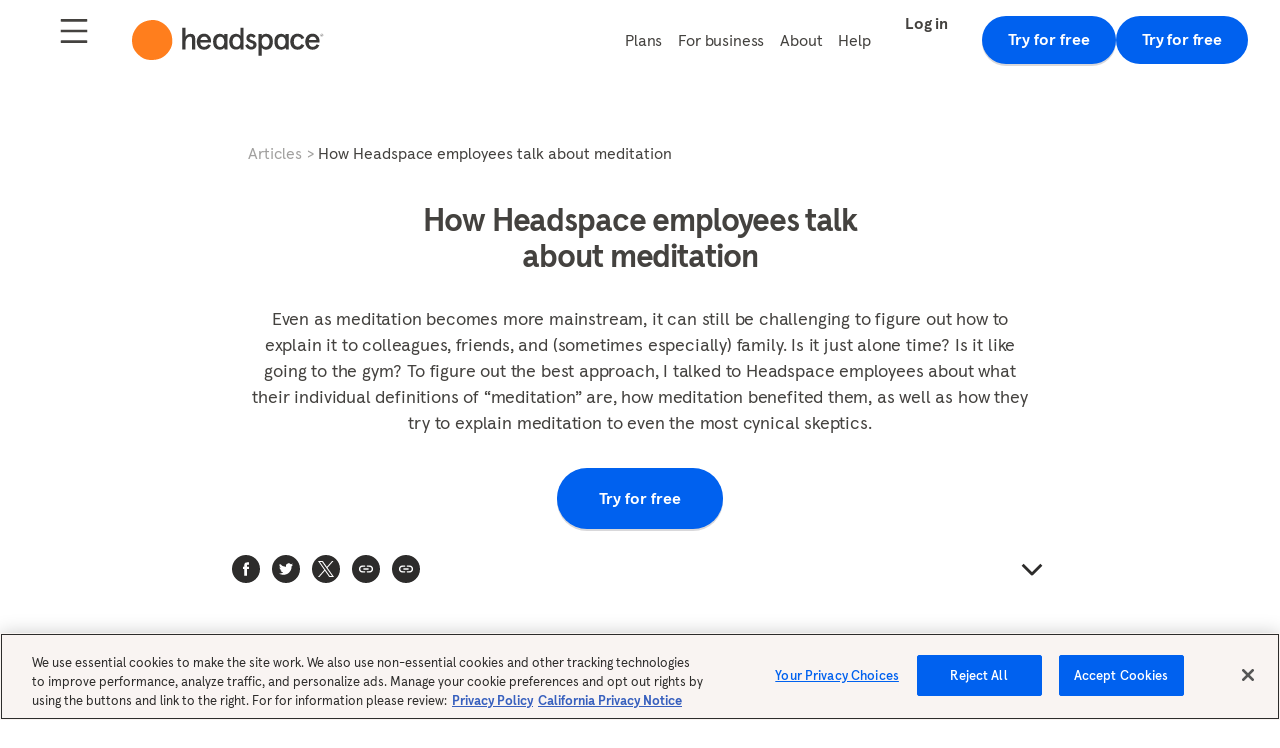

--- FILE ---
content_type: text/html; charset=utf-8
request_url: https://www.headspace.com/articles/headspace-employees-talk-meditation
body_size: 55309
content:
<!DOCTYPE html><html lang="en"><head><meta charSet="utf-8" data-next-head=""/><meta name="viewport" content="width=device-width" data-next-head=""/><title data-next-head="">How Headspace employees talk about meditation - Headspace</title><link href="/favicon.ico" rel="icon" type="image/ico" data-next-head=""/><link rel="canonical" href="headspace-employees-talk-meditation" data-next-head=""/><meta property="al:android:app_name" content="Headspace" data-next-head=""/><meta property="al:android:package" content="com.getsomeheadspace.android" data-next-head=""/><meta name="google-site-verification" content="8MHEVcRWUpO_2eKypqaF2RCL-KdKoGy1_3S6S2oaJcM" data-next-head=""/><meta property="al:ios:app_name" content="Headspace" data-next-head=""/><meta property="al:ios:app_store_id" content="493145008" data-next-head=""/><meta property="og:site_name" content="Headspace" data-next-head=""/><meta property="og:type" content="website" data-next-head=""/><meta name="twitter:site" content="@Headspace" data-next-head=""/><meta name="twitter:card" content="summary_large_image" data-next-head=""/><meta property="og:image" content="https://images.ctfassets.net/v3n26e09qg2r/1ZcArCVfJz3jHN4QonqKVV/15649af74355e79cdc3eaaa1dca60ae9/Headspace_Share.png" data-next-head=""/><meta name="description" content="What it is, how it helps, and why to keep practicing." data-next-head=""/><meta property="og:title" content="How Headspace employees talk about meditation - Headspace" data-next-head=""/><meta property="og:description" content="What it is, how it helps, and why to keep practicing." data-next-head=""/><meta property="og:url" content="headspace-employees-talk-meditation" data-next-head=""/><meta name="twitter:title" content="How Headspace employees talk about meditation - Headspace" data-next-head=""/><meta name="twitter:description" content="What it is, how it helps, and why to keep practicing." data-next-head=""/><meta name="twitter:image" content="https://images.ctfassets.net/v3n26e09qg2r/1ZcArCVfJz3jHN4QonqKVV/15649af74355e79cdc3eaaa1dca60ae9/Headspace_Share.png" data-next-head=""/><meta name="twitter:creator" content="@Headspace" data-next-head=""/><meta property="og:image:alt" content="Headspace" data-next-head=""/><meta property="og:image:height" content="1260" data-next-head=""/><meta property="og:image:width" content="2400" data-next-head=""/><link rel="preconnect" href="https://static.headspace.com"/><link rel="preconnect" href="https://images.ctfassets.net" crossorigin="anonymous"/><link rel="preconnect" href="https://headspace-contentful.imgix.net" crossorigin="anonymous"/><link rel="preload" href="https://static.headspace.com/fonts/apercu-v1.002/HeadspaceApercu-Regular.woff2" as="font" type="font/woff2" crossorigin="anonymous"/><link rel="preload" href="https://static.headspace.com/fonts/apercu-v1.002/HeadspaceApercu-Italic.woff2" as="font" type="font/woff2" crossorigin="anonymous"/><link rel="preload" href="https://static.headspace.com/fonts/apercu-v1.002/HeadspaceApercu-Medium.woff2" as="font" type="font/woff2" crossorigin="anonymous"/><link rel="preload" href="https://static.headspace.com/fonts/apercu-v1.002/HeadspaceApercu-MediumItalic.woff2" as="font" type="font/woff2" crossorigin="anonymous"/><link rel="preload" href="https://static.headspace.com/fonts/apercu-v1.002/HeadspaceApercu-Light.woff2" as="font" type="font/woff2" crossorigin="anonymous"/><link rel="preload" href="https://static.headspace.com/fonts/apercu-v1.002/HeadspaceApercu-LightItalic.woff2" as="font" type="font/woff2" crossorigin="anonymous"/><link rel="preload" href="https://static.headspace.com/fonts/apercu-v1.002/HeadspaceApercu-Bold.woff2" as="font" type="font/woff2" crossorigin="anonymous"/><link rel="preload" href="https://static.headspace.com/fonts/apercu-v1.002/HeadspaceApercu-BoldItalic.woff2" as="font" type="font/woff2" crossorigin="anonymous"/><link rel="preload" href="https://static.headspace.com/fonts/apercu/apercu_mono_pro_bold.woff2" as="font" type="font/woff2" crossorigin="anonymous"/><link rel="preload" href="https://static.headspace.com/fonts/apercu/apercu_mono_pro_light.woff2" as="font" type="font/woff2" crossorigin="anonymous"/><link rel="preload" href="https://static.headspace.com/fonts/apercu/apercu_mono_pro_medium.woff2" as="font" type="font/woff2" crossorigin="anonymous"/><link rel="preload" href="https://static.headspace.com/fonts/apercu/apercu_mono_pro_regular.woff2" as="font" type="font/woff2" crossorigin="anonymous"/><meta name="sentry-trace" content="4698e7a2983253d1fa961c48a33f4783-6b25c534f4148ff3-0"/><meta name="baggage" content="sentry-environment=production,sentry-release=bea1c65c0e343312b589cbc99087c4dbbf067628,sentry-public_key=9f90a7c74f74fe3f8e384926e78b5bac,sentry-trace_id=4698e7a2983253d1fa961c48a33f4783,sentry-org_id=28532,sentry-sampled=false,sentry-sample_rand=0.2590091358417439,sentry-sample_rate=0.01"/><script type="application/ld+json" data-next-head="">{"@context":"https://schema.org","@type":"NewsArticle","author":[{"@type":"Person","name":"By Your Headspace Mindfulness & Meditation Experts"}],"dateModified":"2023-10-27T16:48:22.373Z","datePublished":"2023-10-27T16:48:22.373Z","headline":"How Headspace employees talk about meditation","image":["https://images.ctfassets.net/v3n26e09qg2r/3khPGuJH3XKpuhIgbEIf6i/f341ac77651bf9cf5c32bf33c6648b78/headspacers_feature"]}</script><script type="application/ld+json" data-next-head="">{"@context":"https://schema.org","@type":"BreadcrumbList","itemListElement":[{"@type":"ListItem","item":"https://www.headspace.com/articles?origin=articles-category","name":"Articles","position":1},{"@type":"ListItem","item":"https://www.headspace.com/articles/headspace-employees-talk-meditation","name":"How Headspace employees talk about meditation","position":2}]}</script><link rel="preload" as="image" imageSrcSet="https://headspace-contentful.imgix.net/K5SIBuKA1KilgmsvWYOvM/00fe2b2a3908070b0fae607a7c52a73c/visual-dotcom_homepage_editorial_hero_desktop-general-202001008-kh.svg?ixlib=js-3.8.0&amp;w=640 1x, https://headspace-contentful.imgix.net/K5SIBuKA1KilgmsvWYOvM/00fe2b2a3908070b0fae607a7c52a73c/visual-dotcom_homepage_editorial_hero_desktop-general-202001008-kh.svg?ixlib=js-3.8.0&amp;w=1080 2x" fetchPriority="high" data-next-head=""/><script id="headspace-env-vars" data-nscript="beforeInteractive">window.__HEADSPACE_ENV__ = {"API_BASE_URL":"https://api.prod.headspace.com","APP_ENV":"production","AUTH_COOKIE_NAME":"hsngjwt","CHECKOUT_GIFT_URL":"https://checkout.headspace.com/gift/buy","CHECKOUT_URL":"https://checkout.headspace.com/checkout","MY_HEADSPACE_URL":"https://my.headspace.com/","CONTENTFUL_HOST":"https://cdn.contentful.com","LOCATION_URL":"https://location.prod.headspace.com","S_KEY":"pk_live_0GT8sv4nN3HVwz79qjEC5746"};</script><script id="one-trust-wrapper" rel="preconnect" data-nscript="beforeInteractive">function OptanonWrapper() {}</script><noscript data-n-css=""></noscript><script src="https://cdn.cookielaw.org/scripttemplates/otSDKStub.js" data-document-language="true" type="text/javascript" data-domain-script="3157e90d-5b64-44e9-834a-7bcbe657b257" rel="preconnect" defer="" data-nscript="beforeInteractive"></script><script src="https://static.headspace.com/amplitude-scripts/1.0.12/hs-web-analytics_production.js" rel="preconnect" defer="" data-nscript="beforeInteractive"></script><script defer="" src="/web-marketing-ssr/_next/static/chunks/a4f846c15ce2e881.js"></script><script defer="" src="/web-marketing-ssr/_next/static/chunks/d89a68d24dc0f7e0.js"></script><script defer="" src="/web-marketing-ssr/_next/static/chunks/90c842dd96c94b84.js"></script><script defer="" src="/web-marketing-ssr/_next/static/chunks/f4ce2afd5d6de701.js"></script><script defer="" src="/web-marketing-ssr/_next/static/chunks/3936859aadedea0d.js"></script><script defer="" src="/web-marketing-ssr/_next/static/chunks/e2592574bbf94d7f.js"></script><script defer="" src="/web-marketing-ssr/_next/static/chunks/0ceb8b400fae24f7.js"></script><script defer="" src="/web-marketing-ssr/_next/static/chunks/89e2f816a657c115.js"></script><script defer="" src="/web-marketing-ssr/_next/static/chunks/803cdbebfa28bc64.js"></script><script defer="" src="/web-marketing-ssr/_next/static/chunks/b0a2809ef93ec65e.js"></script><script defer="" src="/web-marketing-ssr/_next/static/chunks/028e1236191d2a79.js"></script><script defer="" src="/web-marketing-ssr/_next/static/chunks/ec620a2c8edf1e52.js"></script><script defer="" src="/web-marketing-ssr/_next/static/chunks/bbd6a9e5759faec0.js"></script><script src="/web-marketing-ssr/_next/static/chunks/f3589813c099bbcc.js" defer=""></script><script src="/web-marketing-ssr/_next/static/chunks/628cf686962d5b56.js" defer=""></script><script src="/web-marketing-ssr/_next/static/chunks/6f8ed0ad4d6991fc.js" defer=""></script><script src="/web-marketing-ssr/_next/static/chunks/dac547312859dbd8.js" defer=""></script><script src="/web-marketing-ssr/_next/static/chunks/850f58c3edb3732e.js" defer=""></script><script src="/web-marketing-ssr/_next/static/chunks/39caaa03e4c55173.js" defer=""></script><script src="/web-marketing-ssr/_next/static/chunks/acef2f75a2e09886.js" defer=""></script><script src="/web-marketing-ssr/_next/static/chunks/e150c2f17e3d86f9.js" defer=""></script><script src="/web-marketing-ssr/_next/static/chunks/1a0bb58acbf0b64b.js" defer=""></script><script src="/web-marketing-ssr/_next/static/chunks/da5d7a002b665ef2.js" defer=""></script><script src="/web-marketing-ssr/_next/static/chunks/51935c8000bc9446.js" defer=""></script><script src="/web-marketing-ssr/_next/static/chunks/35e3ac48ee3a262f.js" defer=""></script><script src="/web-marketing-ssr/_next/static/chunks/69e0ca19dbed1526.js" defer=""></script><script src="/web-marketing-ssr/_next/static/chunks/8dcff3b6bf0516bc.js" defer=""></script><script src="/web-marketing-ssr/_next/static/chunks/168b9ef1ca5192e7.js" defer=""></script><script src="/web-marketing-ssr/_next/static/chunks/turbopack-a969d3b6529d44e7.js" defer=""></script><script src="/web-marketing-ssr/_next/static/chunks/b5e89c52a5e01e75.js" defer=""></script><script src="/web-marketing-ssr/_next/static/chunks/e09308901c82e0ec.js" defer=""></script><script src="/web-marketing-ssr/_next/static/chunks/b953eea26ceed727.js" defer=""></script><script src="/web-marketing-ssr/_next/static/chunks/3326e8f44c61ec1e.js" defer=""></script><script src="/web-marketing-ssr/_next/static/chunks/21af9ae6d4d42f99.js" defer=""></script><script src="/web-marketing-ssr/_next/static/chunks/ae599e4d3631ef54.js" defer=""></script><script src="/web-marketing-ssr/_next/static/chunks/b67f71df61ffbefb.js" defer=""></script><script src="/web-marketing-ssr/_next/static/chunks/3615fb8d7fb5bc2d.js" defer=""></script><script src="/web-marketing-ssr/_next/static/chunks/e0a397f53f4fbf8e.js" defer=""></script><script src="/web-marketing-ssr/_next/static/chunks/92df9b1810b1aa1b.js" defer=""></script><script src="/web-marketing-ssr/_next/static/chunks/eb11dce02acaaea5.js" defer=""></script><script src="/web-marketing-ssr/_next/static/chunks/c2e3985cf515c088.js" defer=""></script><script src="/web-marketing-ssr/_next/static/chunks/55e81cae25a89cf8.js" defer=""></script><script src="/web-marketing-ssr/_next/static/chunks/d775b5b016d581e0.js" defer=""></script><script src="/web-marketing-ssr/_next/static/chunks/a5c14a7f08b7e5e1.js" defer=""></script><script src="/web-marketing-ssr/_next/static/chunks/94fb5fe219004e6e.js" defer=""></script><script src="/web-marketing-ssr/_next/static/chunks/90490d190f7abda9.js" defer=""></script><script src="/web-marketing-ssr/_next/static/chunks/turbopack-42d023ddad2e0ede.js" defer=""></script><script src="/web-marketing-ssr/_next/static/bea1c65c/_ssgManifest.js" defer=""></script><script src="/web-marketing-ssr/_next/static/bea1c65c/_buildManifest.js" defer=""></script></head><body><link rel="preload" as="image" imageSrcSet="https://headspace-contentful.imgix.net/K5SIBuKA1KilgmsvWYOvM/00fe2b2a3908070b0fae607a7c52a73c/visual-dotcom_homepage_editorial_hero_desktop-general-202001008-kh.svg?ixlib=js-3.8.0&amp;w=640 1x, https://headspace-contentful.imgix.net/K5SIBuKA1KilgmsvWYOvM/00fe2b2a3908070b0fae607a7c52a73c/visual-dotcom_homepage_editorial_hero_desktop-general-202001008-kh.svg?ixlib=js-3.8.0&amp;w=1080 2x" fetchPriority="high"/><div id="__next"><main data-testid="root-layout"><style data-emotion="css-global 1i7mrus">@font-face{font-display:swap;font-family:'Headspace Apercu';font-style:normal;font-weight:400;src:url('https://static.headspace.com/fonts/apercu-v1.002/HeadspaceApercu-Regular.woff2') format('woff2'),url('https://static.headspace.com/fonts/apercu-v1.002/HeadspaceApercu-Regular.woff') format('woff'),url('https://static.headspace.com/fonts/apercu-v1.002/HeadspaceApercu-Regular.ttf') format('truetype'),url('https://static.headspace.com/fonts/apercu-v1.002/HeadspaceApercu-Regular.eot') format('embedded-opentype'),url('https://static.headspace.com/fonts/apercu-v1.002/HeadspaceApercu-Regular.svg') format('svg'),url('https://static.headspace.com/fonts/apercu-v1.002/HeadspaceApercu-Regular.otf') format('opentype');}@font-face{font-display:swap;font-family:'Headspace Apercu';font-style:italic;font-weight:400;src:url('https://static.headspace.com/fonts/apercu-v1.002/HeadspaceApercu-Italic.woff2') format('woff2'),url('https://static.headspace.com/fonts/apercu-v1.002/HeadspaceApercu-Italic.woff') format('woff'),url('https://static.headspace.com/fonts/apercu-v1.002/HeadspaceApercu-Italic.ttf') format('truetype'),url('https://static.headspace.com/fonts/apercu-v1.002/HeadspaceApercu-Italic.eot') format('embedded-opentype'),url('https://static.headspace.com/fonts/apercu-v1.002/HeadspaceApercu-Italic.svg') format('svg'),url('https://static.headspace.com/fonts/apercu-v1.002/HeadspaceApercu-Italic.otf') format('opentype');}@font-face{font-display:swap;font-family:'Headspace Apercu';font-style:normal;font-weight:600;src:url('https://static.headspace.com/fonts/apercu-v1.002/HeadspaceApercu-Medium.woff2') format('woff2'),url('https://static.headspace.com/fonts/apercu-v1.002/HeadspaceApercu-Medium.woff') format('woff'),url('https://static.headspace.com/fonts/apercu-v1.002/HeadspaceApercu-Medium.ttf') format('truetype'),url('https://static.headspace.com/fonts/apercu-v1.002/HeadspaceApercu-Medium.eot') format('embedded-opentype'),url('https://static.headspace.com/fonts/apercu-v1.002/HeadspaceApercu-Medium.svg') format('svg'),url('https://static.headspace.com/fonts/apercu-v1.002/HeadspaceApercu-Medium.otf') format('opentype');}@font-face{font-display:swap;font-family:'Headspace Apercu';font-style:italic;font-weight:600;src:url('https://static.headspace.com/fonts/apercu-v1.002/HeadspaceApercu-MediumItalic.woff2') format('woff2'),url('https://static.headspace.com/fonts/apercu-v1.002/HeadspaceApercu-MediumItalic.woff') format('woff'),url('https://static.headspace.com/fonts/apercu-v1.002/HeadspaceApercu-MediumItalic.ttf') format('truetype'),url('https://static.headspace.com/fonts/apercu-v1.002/HeadspaceApercu-MediumItalic.eot') format('embedded-opentype'),url('https://static.headspace.com/fonts/apercu-v1.002/HeadspaceApercu-MediumItalic.svg') format('svg'),url('https://static.headspace.com/fonts/apercu-v1.002/HeadspaceApercu-MediumItalic.otf') format('opentype');}@font-face{font-display:swap;font-family:'Headspace Apercu';font-style:normal;font-weight:200;src:url('https://static.headspace.com/fonts/apercu-v1.002/HeadspaceApercu-Light.woff2') format('woff2'),url('https://static.headspace.com/fonts/apercu-v1.002/HeadspaceApercu-Light.woff') format('woff'),url('https://static.headspace.com/fonts/apercu-v1.002/HeadspaceApercu-Light.ttf') format('truetype'),url('https://static.headspace.com/fonts/apercu-v1.002/HeadspaceApercu-Light.eot') format('embedded-opentype'),url('https://static.headspace.com/fonts/apercu-v1.002/HeadspaceApercu-Light.svg') format('svg'),url('https://static.headspace.com/fonts/apercu-v1.002/HeadspaceApercu-Light.otf') format('opentype');}@font-face{font-display:swap;font-family:'Headspace Apercu';font-style:italic;font-weight:200;src:url('https://static.headspace.com/fonts/apercu-v1.002/HeadspaceApercu-LightItalic.woff2') format('woff2'),url('https://static.headspace.com/fonts/apercu-v1.002/HeadspaceApercu-LightItalic.woff') format('woff'),url('https://static.headspace.com/fonts/apercu-v1.002/HeadspaceApercu-LightItalic.ttf') format('truetype'),url('https://static.headspace.com/fonts/apercu-v1.002/HeadspaceApercu-LightItalic.eot') format('embedded-opentype'),url('https://static.headspace.com/fonts/apercu-v1.002/HeadspaceApercu-LightItalic.svg') format('svg'),url('https://static.headspace.com/fonts/apercu-v1.002/HeadspaceApercu-LightItalic.otf') format('opentype');}@font-face{font-display:swap;font-family:'Headspace Apercu';font-style:normal;font-weight:700;src:url('https://static.headspace.com/fonts/apercu-v1.002/HeadspaceApercu-Bold.woff2') format('woff2'),url('https://static.headspace.com/fonts/apercu-v1.002/HeadspaceApercu-Bold.woff') format('woff'),url('https://static.headspace.com/fonts/apercu-v1.002/HeadspaceApercu-Bold.ttf') format('truetype'),url('https://static.headspace.com/fonts/apercu-v1.002/HeadspaceApercu-Bold.eot') format('embedded-opentype'),url('https://static.headspace.com/fonts/apercu-v1.002/HeadspaceApercu-Bold.svg') format('svg'),url('https://static.headspace.com/fonts/apercu-v1.002/HeadspaceApercu-Bold.otf') format('opentype');}@font-face{font-display:swap;font-family:'Headspace Apercu';font-style:italic;font-weight:700;src:url('https://static.headspace.com/fonts/apercu-v1.002/HeadspaceApercu-BoldItalic.woff2') format('woff2'),url('https://static.headspace.com/fonts/apercu-v1.002/HeadspaceApercu-BoldItalic.woff') format('woff'),url('https://static.headspace.com/fonts/apercu-v1.002/HeadspaceApercu-BoldItalic.ttf') format('truetype'),url('https://static.headspace.com/fonts/apercu-v1.002/HeadspaceApercu-BoldItalic.eot') format('embedded-opentype'),url('https://static.headspace.com/fonts/apercu-v1.002/HeadspaceApercu-BoldItalic.svg') format('svg'),url('https://static.headspace.com/fonts/apercu-v1.002/HeadspaceApercu-BoldItalic.otf') format('opentype');}@font-face{font-display:swap;font-family:'Apercu Pro Mono';font-style:normal;font-weight:700;src:url('https://static.headspace.com/fonts/apercu/apercu_mono_pro_bold.woff2') format('woff2'),url('https://static.headspace.com/fonts/apercu/apercu_mono_pro_bold.woff') format('woff'),url('https://static.headspace.com/fonts/apercu/apercu_mono_pro_bold.ttf') format('truetype'),url('https://static.headspace.com/fonts/apercu/apercu_mono_pro_bold.eot') format('embedded-opentype'),url('https://static.headspace.com/fonts/apercu/apercu_mono_pro_bold.svg') format('svg'),url('https://static.headspace.com/fonts/apercu/apercu_mono_pro_bold.otf') format('opentype');}@font-face{font-display:swap;font-family:'Apercu Pro Mono';font-style:normal;font-weight:200;src:url('https://static.headspace.com/fonts/apercu/apercu_mono_pro_light.woff2') format('woff2'),url('https://static.headspace.com/fonts/apercu/apercu_mono_pro_light.woff') format('woff'),url('https://static.headspace.com/fonts/apercu/apercu_mono_pro_light.ttf') format('truetype'),url('https://static.headspace.com/fonts/apercu/apercu_mono_pro_light.eot') format('embedded-opentype'),url('https://static.headspace.com/fonts/apercu/apercu_mono_pro_light.svg') format('svg'),url('https://static.headspace.com/fonts/apercu/apercu_mono_pro_light.otf') format('opentype');}@font-face{font-display:swap;font-family:'Apercu Pro Mono';font-style:normal;font-weight:600;src:url('https://static.headspace.com/fonts/apercu/apercu_mono_pro_medium.woff2') format('woff2'),url('https://static.headspace.com/fonts/apercu/apercu_mono_pro_medium.woff') format('woff'),url('https://static.headspace.com/fonts/apercu/apercu_mono_pro_medium.ttf') format('truetype'),url('https://static.headspace.com/fonts/apercu/apercu_mono_pro_medium.eot') format('embedded-opentype'),url('https://static.headspace.com/fonts/apercu/apercu_mono_pro_medium.svg') format('svg'),url('https://static.headspace.com/fonts/apercu/apercu_mono_pro_medium.otf') format('opentype');}@font-face{font-display:swap;font-family:'Apercu Pro Mono';font-style:normal;font-weight:400;src:url('https://static.headspace.com/fonts/apercu/apercu_mono_pro_regular.woff2') format('woff2'),url('https://static.headspace.com/fonts/apercu/apercu_mono_pro_regular.woff') format('woff'),url('https://static.headspace.com/fonts/apercu/apercu_mono_pro_regular.ttf') format('truetype'),url('https://static.headspace.com/fonts/apercu/apercu_mono_pro_regular.eot') format('embedded-opentype'),url('https://static.headspace.com/fonts/apercu/apercu_mono_pro_regular.svg') format('svg'),url('https://static.headspace.com/fonts/apercu/apercu_mono_pro_regular.otf') format('opentype');}html,body{font-family:'Headspace Apercu',sans-serif;}</style><style data-emotion="css-global 8n245j">html{line-height:1.15;-webkit-text-size-adjust:100%;}body{margin:0;}main{display:block;}h1{font-size:2em;margin:0.67em 0;}hr{box-sizing:content-box;height:0;overflow:visible;}pre{font-family:monospace,monospace;font-size:1em;}a{background-color:transparent;}abbr[title]{border-bottom:none;-webkit-text-decoration:underline;text-decoration:underline;-webkit-text-decoration:underline dotted;text-decoration:underline dotted;}b,strong{font-weight:bolder;}code,kbd,samp{font-family:monospace,monospace;font-size:1em;}small{font-size:80%;}sub,sup{font-size:75%;line-height:0;position:relative;vertical-align:baseline;}sub{bottom:-0.25em;}sup{top:-0.5em;}img{border-style:none;}button,input,optgroup,select,textarea{font-family:inherit;font-size:100%;line-height:1.15;margin:0;}button,input{overflow:visible;}button,select{text-transform:none;}button,[type="button"],[type="reset"],[type="submit"]{-webkit-appearance:button;}button::-moz-focus-inner,[type="button"]::-moz-focus-inner,[type="reset"]::-moz-focus-inner,[type="submit"]::-moz-focus-inner{border-style:none;padding:0;}button:-moz-focusring,[type="button"]:-moz-focusring,[type="reset"]:-moz-focusring,[type="submit"]:-moz-focusring{outline:1px dotted ButtonText;}fieldset{padding:0.35em 0.75em 0.625em;}legend{box-sizing:border-box;color:inherit;display:table;max-width:100%;padding:0;white-space:normal;}progress{vertical-align:baseline;}textarea{overflow:auto;}[type="checkbox"],[type="radio"]{box-sizing:border-box;padding:0;}[type="number"]::-webkit-inner-spin-button,[type="number"]::-webkit-outer-spin-button{height:auto;}[type="search"]{-webkit-appearance:textfield;outline-offset:-2px;}[type="search"]::-webkit-search-decoration{-webkit-appearance:none;}::-webkit-file-upload-button{-webkit-appearance:button;font:inherit;}details{display:block;}summary{display:-webkit-box;display:-webkit-list-item;display:-ms-list-itembox;display:list-item;}template{display:none;}[hidden]{display:none;}</style><style data-emotion="css-global 4zaggw">html{box-sizing:border-box;}*,*:before,*:after{box-sizing:inherit;}html,body{-webkit-overflow-scrolling:touch;color:#4B4C4D;font-size:16px;margin:0;min-height:100%;overflow-x:hidden;padding:0;width:100%;}p,button{margin:0;}body{color:#2D2C2B;}</style><style data-emotion="css 79elbk">.css-79elbk{position:relative;}</style><div data-testid="module-renderer" class="css-79elbk"><div><style data-emotion="css 1gckjgz">.css-1gckjgz{position:relative;z-index:9;}</style><div class="css-1gckjgz"><style data-emotion="css g9casl">.css-g9casl{left:0;right:0;top:0;width:100%;z-index:9;}</style><div style="background-color:#FFFFFF;color:#44423F" data-testid="site-header-container" class="css-g9casl"><div><div style="background-color:#FFFFFF;color:#44423F" class="css-g9casl"><style data-emotion="css 18almpc">.css-18almpc{display:-webkit-box;display:-webkit-flex;display:-ms-flexbox;display:flex;height:4rem;margin:auto;max-width:100%;padding:0 1.25rem;}@media(min-width: 48rem){.css-18almpc{height:5rem;padding:0 2rem;}}@media(min-width: 90rem){.css-18almpc{max-width:90rem;}}</style><header data-testid="site-header" class="css-18almpc"><style data-emotion="css karogs">.css-karogs{display:-webkit-box;display:-webkit-flex;display:-ms-flexbox;display:flex;-webkit-box-pack:start;-ms-flex-pack:start;-webkit-justify-content:start;justify-content:start;margin-right:1rem;}@media(min-width: 90rem){.css-karogs{display:none;}}</style><style data-emotion="css xyitr3">.css-xyitr3{display:-webkit-box;display:-webkit-flex;display:-ms-flexbox;display:flex;-webkit-box-pack:center;-ms-flex-pack:center;-webkit-justify-content:center;justify-content:center;display:-webkit-box;display:-webkit-flex;display:-ms-flexbox;display:flex;-webkit-box-pack:start;-ms-flex-pack:start;-webkit-justify-content:start;justify-content:start;margin-right:1rem;}@media(min-width: 90rem){.css-xyitr3{display:none;}}</style><nav class="css-xyitr3" data-testid="mobile-navigation"><style data-emotion="css x5hs6t">.css-x5hs6t{height:auto;padding:0;}.css-x5hs6t:focus{outline-offset:0;}</style><style data-emotion="css 4ngk1d">.css-4ngk1d{background:#FFFFFF;border:0.125rem solid transparent;cursor:pointer;font-size:1rem;font-weight:bold;height:3rem;line-height:1.1em;max-width:20.4375rem;overflow:hidden;padding:calc((2.75rem - 1.1em) / 2) 1.5rem;position:relative;text-overflow:ellipsis;-webkit-transition:color 150ms cubic-bezier(0.32, 0.94, 0.6, 1),background-color 150ms cubic-bezier(0.32, 0.94, 0.6, 1),border-color 150ms cubic-bezier(0.32, 0.94, 0.6, 1),box-shadow 150ms cubic-bezier(0.32, 0.94, 0.6, 1),-webkit-transform 150ms cubic-bezier(0.32, 0.94, 0.6, 1);transition:color 150ms cubic-bezier(0.32, 0.94, 0.6, 1),background-color 150ms cubic-bezier(0.32, 0.94, 0.6, 1),border-color 150ms cubic-bezier(0.32, 0.94, 0.6, 1),box-shadow 150ms cubic-bezier(0.32, 0.94, 0.6, 1),transform 150ms cubic-bezier(0.32, 0.94, 0.6, 1);-webkit-user-select:none;-moz-user-select:none;-ms-user-select:none;user-select:none;white-space:nowrap;background:transparent;border-color:transparent;border-radius:0;color:#44423F;opacity:1;}.css-4ngk1d:focus{outline-color:#0040EA;outline-style:solid;outline-width:0.125rem;background:transparent;border-color:transparent;border-radius:0;color:#44423F;opacity:1;}.css-4ngk1d:not([disabled]):hover{background:transparent;border-color:transparent;border-radius:0;color:#44423F;opacity:1;}.css-4ngk1d.css-4ngk1d:not([disabled]):active{background:transparent;border-color:transparent;border-radius:0;color:#44423F;opacity:1;}.css-4ngk1d.css-4ngk1d.css-4ngk1d[disabled],.css-4ngk1d.css-4ngk1d.css-4ngk1d:disabled{background:transparent;border-color:transparent;border-radius:0;color:#44423F;opacity:0.5;cursor:not-allowed;}</style><button aria-busy="false" class="css-x5hs6t css-4ngk1d" data-testid="mobile-menu-button" type="button"><style data-emotion="css 1ss1hc4">.css-1ss1hc4{text-align:center;vertical-align:text-top;}</style><span class="css-1ss1hc4"><style data-emotion="css bk3zqu">.css-bk3zqu{display:-webkit-box;display:-webkit-flex;display:-ms-flexbox;display:flex;font-size:1.75rem;color:#44423F;}@media(min-width: 48rem){.css-bk3zqu{font-size:2rem;}}</style><svg width="1em" height="1em" fill="none" viewBox="0 0 24 24" aria-hidden="true" class="css-bk3zqu"><path fill="currentColor" fill-rule="evenodd" d="M2.5 3a.5.5 0 00-.5.5v1a.5.5 0 00.5.5h19a.5.5 0 00.5-.5v-1a.5.5 0 00-.5-.5h-19zM2 11.5a.5.5 0 01.5-.5h19a.5.5 0 01.5.5v1a.5.5 0 01-.5.5h-19a.5.5 0 01-.5-.5v-1zm0 8a.5.5 0 01.5-.5h19a.5.5 0 01.5.5v1a.5.5 0 01-.5.5h-19a.5.5 0 01-.5-.5v-1z" clip-rule="evenodd"></path></svg></span></button></nav><style data-emotion="css 1rprbbm">.css-1rprbbm{-webkit-align-items:center;-webkit-box-align:center;-ms-flex-align:center;align-items:center;display:-webkit-box;display:-webkit-flex;display:-ms-flexbox;display:flex;min-width:7.5rem;width:7.5rem;}@media(min-width: 48rem){.css-1rprbbm{min-width:9.5rem;width:9.5rem;}}</style><a class="css-1rprbbm" href="/" target="_self" rel="" data-testid="logo-link"><style data-emotion="css wru0te">.css-wru0te{display:-webkit-box;display:-webkit-flex;display:-ms-flexbox;display:flex;height:1.625rem;}@media(min-width: 48rem){.css-wru0te{height:2.5rem;}}@media(min-width: 90rem){.css-wru0te{height:2rem;}}</style><img alt="Headspace_logo_svg" loading="lazy" width="192" height="40" decoding="async" data-nimg="1" class="css-wru0te" style="color:transparent" src="//images.ctfassets.net/v3n26e09qg2r/7CSyedyArzTd5GP9LiuL78/f5a303f777ee3691a8ddfd5d36a7d591/headspace-logo.svg"/></a><style data-emotion="css absdar">.css-absdar{display:-webkit-box;display:-webkit-flex;display:-ms-flexbox;display:flex;-webkit-align-items:center;-webkit-box-align:center;-ms-flex-align:center;align-items:center;margin-left:1rem;}</style><div class="css-absdar"><style data-emotion="css 4122hn">.css-4122hn{display:none;justify-self:start;-webkit-align-items:center;-webkit-box-align:center;-ms-flex-align:center;align-items:center;justify-self:start;padding-left:5rem;padding-right:1.5rem;}@media(min-width: 90rem){.css-4122hn{display:-webkit-box;display:-webkit-flex;display:-ms-flexbox;display:flex;}}@media screen and (-ms-high-contrast: active),(-ms-high-contrast: none){.css-4122hn{-webkit-flex:1;-ms-flex:1;flex:1;}}</style><style data-emotion="css o0ilr2">.css-o0ilr2{display:-webkit-box;display:-webkit-flex;display:-ms-flexbox;display:flex;height:100%;width:100%;display:none;justify-self:start;-webkit-align-items:center;-webkit-box-align:center;-ms-flex-align:center;align-items:center;justify-self:start;padding-left:5rem;padding-right:1.5rem;}@media(min-width: 90rem){.css-o0ilr2{display:-webkit-box;display:-webkit-flex;display:-ms-flexbox;display:flex;}}@media screen and (-ms-high-contrast: active),(-ms-high-contrast: none){.css-o0ilr2{-webkit-flex:1;-ms-flex:1;flex:1;}}</style><nav class="css-o0ilr2" data-testid="main-navigation"><style data-emotion="css 96gf9o">.css-96gf9o{display:-webkit-box;display:-webkit-flex;display:-ms-flexbox;display:flex;list-style:none;height:100%;margin:0;padding:0;}</style><ul class="css-96gf9o"><style data-emotion="css xm3xid">.css-xm3xid{height:100%;width:-webkit-max-content;width:-moz-max-content;width:max-content;}</style><li class="css-xm3xid"><style data-emotion="css 10klw3m">.css-10klw3m{height:100%;}</style><div class="navigation-item-wrapper css-10klw3m"><style data-emotion="css 12srfpi">.css-12srfpi{-webkit-align-items:center;-webkit-box-align:center;-ms-flex-align:center;align-items:center;border-radius:unset;color:inherit;cursor:pointer;display:-webkit-box;display:-webkit-flex;display:-ms-flexbox;display:flex;font-weight:normal;height:100%;overflow:visible;padding:0 0.5rem;position:relative;-webkit-text-decoration:none;text-decoration:none;}@media(min-width: 90rem){.css-12srfpi{padding:0 0.75rem;}}.css-12srfpi::after{background-color:transparent;border-radius:2px 2px 0px 0px;bottom:0;content:"";height:0.25rem;left:0.75rem;position:absolute;right:0.75rem;}.css-12srfpi:not([disabled]):hover{color:inherit;}.navigation-item-wrapper:hover>.css-12srfpi::after{background-color:#31CC66;}</style><a class="css-12srfpi" href="/articles?origin=navigation" target="_self" rel="" data-testid="navigation-item-link">Articles &amp; Resources</a></div></li><li class="css-xm3xid"><div class="navigation-item-wrapper css-10klw3m"><style data-emotion="css 1aueivt">.css-1aueivt{-webkit-align-items:center;-webkit-box-align:center;-ms-flex-align:center;align-items:center;border-radius:unset;color:inherit;cursor:pointer;display:-webkit-box;display:-webkit-flex;display:-ms-flexbox;display:flex;font-weight:normal;height:100%;overflow:visible;padding:0 0.5rem;position:relative;-webkit-text-decoration:none;text-decoration:none;}@media(min-width: 90rem){.css-1aueivt{padding:0 0.75rem;}}.css-1aueivt::after{background-color:transparent;border-radius:2px 2px 0px 0px;bottom:0;content:"";height:0.25rem;left:0.75rem;position:absolute;right:0.75rem;}.css-1aueivt:not([disabled]):hover{color:inherit;}.navigation-item-wrapper:hover>.css-1aueivt::after{background-color:#FF7300;}</style><a class="css-1aueivt" href="/meditation?origin=navigation" target="_self" rel="" data-testid="navigation-item-link">Meditation</a></div></li><li class="css-xm3xid"><div class="navigation-item-wrapper css-10klw3m"><style data-emotion="css ew0tg0">.css-ew0tg0{-webkit-align-items:center;-webkit-box-align:center;-ms-flex-align:center;align-items:center;border-radius:unset;color:inherit;cursor:pointer;display:-webkit-box;display:-webkit-flex;display:-ms-flexbox;display:flex;font-weight:normal;height:100%;overflow:visible;padding:0 0.5rem;position:relative;-webkit-text-decoration:none;text-decoration:none;}@media(min-width: 90rem){.css-ew0tg0{padding:0 0.75rem;}}.css-ew0tg0::after{background-color:transparent;border-radius:2px 2px 0px 0px;bottom:0;content:"";height:0.25rem;left:0.75rem;position:absolute;right:0.75rem;}.css-ew0tg0:not([disabled]):hover{color:inherit;}.navigation-item-wrapper:hover>.css-ew0tg0::after{background-color:#9E65C6;}</style><a class="css-ew0tg0" href="/sleep?origin=navigation" target="_self" rel="" data-testid="navigation-item-link">Sleep</a></div></li><li class="css-xm3xid"><div class="navigation-item-wrapper css-10klw3m"><a class="css-1aueivt" href="/mindfulness?origin=navigation" target="_self" rel="" data-testid="navigation-item-link">Mindfulness</a></div></li><li class="css-xm3xid"><div class="navigation-item-wrapper css-10klw3m"><style data-emotion="css azphq2">.css-azphq2{-webkit-align-items:center;-webkit-box-align:center;-ms-flex-align:center;align-items:center;border-radius:unset;color:inherit;cursor:pointer;display:-webkit-box;display:-webkit-flex;display:-ms-flexbox;display:flex;font-weight:normal;height:100%;overflow:visible;padding:0 0.5rem;position:relative;-webkit-text-decoration:none;text-decoration:none;}@media(min-width: 90rem){.css-azphq2{padding:0 0.75rem;}}.css-azphq2::after{background-color:transparent;border-radius:2px 2px 0px 0px;bottom:0;content:"";height:0.25rem;left:0.75rem;position:absolute;right:0.75rem;}.css-azphq2:not([disabled]):hover{color:inherit;}.navigation-item-wrapper:hover>.css-azphq2::after{background-color:#FFCE00;}</style><a class="css-azphq2" href="/mental-health?origin=navigation" target="_self" rel="" data-testid="navigation-item-link">Mental Health</a></div></li></ul></nav></div><style data-emotion="css q1n3l">.css-q1n3l{-webkit-align-items:center;-webkit-box-align:center;-ms-flex-align:center;align-items:center;display:-webkit-box;display:-webkit-flex;display:-ms-flexbox;display:flex;-webkit-flex:1;-ms-flex:1;flex:1;-webkit-box-pack:end;-ms-flex-pack:end;-webkit-justify-content:flex-end;justify-content:flex-end;}</style><div class="css-q1n3l"><style data-emotion="css v6g7bf">.css-v6g7bf{-moz-osx-font-smoothing:grayscale;-webkit-font-smoothing:antialiased;-webkit-overflow-scrolling:touch;font-family:Headspace Apercu,sans-serif;text-rendering:optimizeLegibility;font-size:1rem;font-weight:500;letter-spacing:-0.01em;line-height:1.375em;display:none;width:auto;}@media(min-width: 48rem){.css-v6g7bf{display:-webkit-box;display:-webkit-flex;display:-ms-flexbox;display:flex;}}.css-v6g7bf>div:not(:last-child){display:none;}@media(min-width: 90rem){.css-v6g7bf>div:not(:last-child){display:inline-block;}}</style><style data-emotion="css 6u9t4i">.css-6u9t4i{display:-webkit-box;display:-webkit-flex;display:-ms-flexbox;display:flex;height:100%;width:100%;-moz-osx-font-smoothing:grayscale;-webkit-font-smoothing:antialiased;-webkit-overflow-scrolling:touch;font-family:Headspace Apercu,sans-serif;text-rendering:optimizeLegibility;font-size:1rem;font-weight:500;letter-spacing:-0.01em;line-height:1.375em;display:none;width:auto;}@media(min-width: 48rem){.css-6u9t4i{display:-webkit-box;display:-webkit-flex;display:-ms-flexbox;display:flex;}}.css-6u9t4i>div:not(:last-child){display:none;}@media(min-width: 90rem){.css-6u9t4i>div:not(:last-child){display:inline-block;}}</style><nav class="css-6u9t4i" data-testid="aside-main-navigation"><ul class="css-96gf9o"><li class="css-xm3xid"><div class="navigation-item-wrapper css-10klw3m"><style data-emotion="css 86gpw2">.css-86gpw2{-webkit-align-items:center;-webkit-box-align:center;-ms-flex-align:center;align-items:center;border-radius:unset;color:inherit;cursor:pointer;display:-webkit-box;display:-webkit-flex;display:-ms-flexbox;display:flex;font-weight:normal;height:100%;overflow:visible;padding:0 0.5rem;position:relative;-webkit-text-decoration:none;text-decoration:none;}@media(min-width: 90rem){.css-86gpw2{padding:0 0.75rem;}}.css-86gpw2::after{background-color:transparent;border-radius:2px 2px 0px 0px;bottom:0;content:"";height:0.25rem;left:0.75rem;position:absolute;right:0.75rem;}.css-86gpw2:not([disabled]):hover{color:inherit;}.navigation-item-wrapper:hover>.css-86gpw2::after{background-color:#E5E7EC;}</style><a class="css-86gpw2" href="/subscriptions?origin=navigation" target="_self" rel="" data-testid="navigation-item-link">Plans</a></div></li><li class="css-xm3xid"><div class="navigation-item-wrapper css-10klw3m"><style data-emotion="css e31q0r">.css-e31q0r{-webkit-align-items:center;-webkit-box-align:center;-ms-flex-align:center;align-items:center;border-radius:unset;color:inherit;cursor:pointer;display:-webkit-box;display:-webkit-flex;display:-ms-flexbox;display:flex;font-weight:normal;height:100%;overflow:visible;padding:0 0.5rem;position:relative;-webkit-text-decoration:none;text-decoration:none;}@media(min-width: 90rem){.css-e31q0r{padding:0 0.75rem;}}.css-e31q0r::after{background-color:transparent;border-radius:2px 2px 0px 0px;bottom:0;content:"";height:0.25rem;left:0.75rem;position:absolute;right:0.75rem;}.css-e31q0r:not([disabled]):hover{color:inherit;}.navigation-item-wrapper:hover>.css-e31q0r::after{background-color:#00A4FF;}</style><a class="css-e31q0r" href="https://organizations.headspace.com?origin=navigation" target="_blank" rel="noopener noreferrer" data-testid="navigation-item-link">For business</a></div></li><li class="css-xm3xid"><div class="navigation-item-wrapper css-10klw3m"><a class="css-86gpw2" href="/about-us?origin=navigation" target="_self" rel="" data-testid="navigation-item-link">About</a></div></li><li class="css-xm3xid"><div class="navigation-item-wrapper css-10klw3m"><a class="css-86gpw2" href="https://help.headspace.com/hc/en-us?origin=navigation" target="_self" rel="" data-testid="navigation-item-link">Help</a></div></li><li class="css-xm3xid"><div class="navigation-item-wrapper css-10klw3m"><style data-emotion="css 342ajw">.css-342ajw{-webkit-align-items:center;-webkit-box-align:center;-ms-flex-align:center;align-items:center;border-radius:unset;color:inherit;cursor:pointer;display:-webkit-box;display:-webkit-flex;display:-ms-flexbox;display:flex;font-weight:normal;height:100%;overflow:visible;padding:0 0.5rem;position:relative;-webkit-text-decoration:none;text-decoration:none;}.css-342ajw :first-of-type{gap:0.5rem;-webkit-box-pack:center;-ms-flex-pack:center;-webkit-justify-content:center;justify-content:center;}@media(min-width: 90rem){.css-342ajw{padding:0 0.75rem;}}.css-342ajw::after{background-color:transparent;border-radius:2px 2px 0px 0px;bottom:0;content:"";height:0.25rem;left:0.75rem;position:absolute;right:0.75rem;}.css-342ajw:not([disabled]):hover{color:inherit;}.navigation-item-wrapper:hover>.css-342ajw::after{background-color:#E5E7EC;}</style><style data-emotion="css wfnx7u">.css-wfnx7u{display:inline-block;-webkit-text-decoration:none;text-decoration:none;display:inline-block;-webkit-text-decoration:none;text-decoration:none;background:#FFFFFF;border:0.125rem solid transparent;cursor:pointer;font-size:1rem;font-weight:bold;height:3rem;line-height:1.1em;max-width:20.4375rem;overflow:hidden;padding:calc((2.75rem - 1.1em) / 2) 1.5rem;position:relative;text-overflow:ellipsis;-webkit-transition:color 150ms cubic-bezier(0.32, 0.94, 0.6, 1),background-color 150ms cubic-bezier(0.32, 0.94, 0.6, 1),border-color 150ms cubic-bezier(0.32, 0.94, 0.6, 1),box-shadow 150ms cubic-bezier(0.32, 0.94, 0.6, 1),-webkit-transform 150ms cubic-bezier(0.32, 0.94, 0.6, 1);transition:color 150ms cubic-bezier(0.32, 0.94, 0.6, 1),background-color 150ms cubic-bezier(0.32, 0.94, 0.6, 1),border-color 150ms cubic-bezier(0.32, 0.94, 0.6, 1),box-shadow 150ms cubic-bezier(0.32, 0.94, 0.6, 1),transform 150ms cubic-bezier(0.32, 0.94, 0.6, 1);-webkit-user-select:none;-moz-user-select:none;-ms-user-select:none;user-select:none;white-space:nowrap;background:transparent;border-color:transparent;border-radius:2rem;color:#44423F;opacity:1;}.css-wfnx7u:focus{outline-color:#0040EA;outline-style:solid;outline-width:0.125rem;background:transparent;border-color:transparent;border-radius:2rem;color:#44423F;opacity:1;}.css-wfnx7u:not([disabled]):hover{background:transparent;border-color:transparent;border-radius:2rem;color:#44423F;opacity:1;}.css-wfnx7u.css-wfnx7u:not([disabled]):active{background:transparent;border-color:transparent;border-radius:2rem;color:#44423F;opacity:1;}.css-wfnx7u.css-wfnx7u.css-wfnx7u[disabled],.css-wfnx7u.css-wfnx7u.css-wfnx7u:disabled{background:#F9F4F2;border-color:transparent;border-radius:2rem;color:#44423F;opacity:0.5;cursor:not-allowed;}</style><a class="css-342ajw css-wfnx7u" href="/login?origin=navigation" target="_blank" rel="noopener noreferrer" data-testid="auth-conditional-button-button-link"><style data-emotion="css 1fvtd4u">.css-1fvtd4u{-webkit-align-items:center;-webkit-box-align:center;-ms-flex-align:center;align-items:center;display:-webkit-box;display:-webkit-flex;display:-ms-flexbox;display:flex;-webkit-box-flex-wrap:nowrap;-webkit-flex-wrap:nowrap;-ms-flex-wrap:nowrap;flex-wrap:nowrap;-webkit-box-pack:center;-ms-flex-pack:center;-webkit-justify-content:center;justify-content:center;}.css-1fvtd4u>*{margin-right:0.75rem;}.css-1fvtd4u>*:last-child{margin-right:0;}</style><span class="css-1fvtd4u">Log in</span></a></div></li></ul></nav><style data-emotion="css 14oyoh8">.css-14oyoh8{display:none;overflow:unset;}@media(min-width: 48rem){.css-14oyoh8{display:inline;margin-left:0.5rem;}}@media(min-width: 90rem){.css-14oyoh8{margin-left:1.5rem;}}</style><style data-emotion="css 1pkjg4r">.css-1pkjg4r{display:inline-block;-webkit-text-decoration:none;text-decoration:none;display:inline-block;-webkit-text-decoration:none;text-decoration:none;background:#FFFFFF;border:0.125rem solid transparent;cursor:pointer;font-size:1rem;font-weight:bold;height:3rem;line-height:1.1em;max-width:20.4375rem;overflow:hidden;padding:calc((2.75rem - 1.1em) / 2) 1.5rem;position:relative;text-overflow:ellipsis;-webkit-transition:color 150ms cubic-bezier(0.32, 0.94, 0.6, 1),background-color 150ms cubic-bezier(0.32, 0.94, 0.6, 1),border-color 150ms cubic-bezier(0.32, 0.94, 0.6, 1),box-shadow 150ms cubic-bezier(0.32, 0.94, 0.6, 1),-webkit-transform 150ms cubic-bezier(0.32, 0.94, 0.6, 1);transition:color 150ms cubic-bezier(0.32, 0.94, 0.6, 1),background-color 150ms cubic-bezier(0.32, 0.94, 0.6, 1),border-color 150ms cubic-bezier(0.32, 0.94, 0.6, 1),box-shadow 150ms cubic-bezier(0.32, 0.94, 0.6, 1),transform 150ms cubic-bezier(0.32, 0.94, 0.6, 1);-webkit-user-select:none;-moz-user-select:none;-ms-user-select:none;user-select:none;white-space:nowrap;background:#0061EF;border-color:transparent;border-radius:2rem;color:#FFFFFF;opacity:1;box-shadow:0 0.125rem 0 rgba(65, 61, 69, 0.2);}.css-1pkjg4r:focus{outline-color:#0040EA;outline-style:solid;outline-width:0.125rem;background:#0040EA;border-color:transparent;border-radius:2rem;color:#FFFFFF;opacity:1;}.css-1pkjg4r:not([disabled]):hover{background:#0040EA;border-color:transparent;border-radius:2rem;color:#FFFFFF;opacity:1;}.css-1pkjg4r.css-1pkjg4r:not([disabled]):active{background:#0000DB;border-color:transparent;border-radius:2rem;color:#FFFFFF;opacity:1;}.css-1pkjg4r.css-1pkjg4r.css-1pkjg4r[disabled],.css-1pkjg4r.css-1pkjg4r.css-1pkjg4r:disabled{background:#0061EF;border-color:transparent;border-radius:2rem;color:#FFFFFF;opacity:1;cursor:not-allowed;}.css-1pkjg4r:active{box-shadow:0 0.125rem 0 transparent;-webkit-transform:translateY(0.125rem);-moz-transform:translateY(0.125rem);-ms-transform:translateY(0.125rem);transform:translateY(0.125rem);}</style><a class="css-14oyoh8 css-1pkjg4r" href="https://checkout.headspace.com/checkout?voucherCode=B2C14DANNUAL2022" target="_self" rel="" data-testid="site-header-button-link"><style data-emotion="css 1fvtd4u">.css-1fvtd4u{-webkit-align-items:center;-webkit-box-align:center;-ms-flex-align:center;align-items:center;display:-webkit-box;display:-webkit-flex;display:-ms-flexbox;display:flex;-webkit-box-flex-wrap:nowrap;-webkit-flex-wrap:nowrap;-ms-flex-wrap:nowrap;flex-wrap:nowrap;-webkit-box-pack:center;-ms-flex-pack:center;-webkit-justify-content:center;justify-content:center;}.css-1fvtd4u>*{margin-right:0.75rem;}.css-1fvtd4u>*:last-child{margin-right:0;}</style><span class="css-1fvtd4u">Try for free</span></a><style data-emotion="css pu700z">.css-pu700z{-moz-osx-font-smoothing:grayscale;-webkit-font-smoothing:antialiased;-webkit-overflow-scrolling:touch;font-family:Headspace Apercu,sans-serif;text-rendering:optimizeLegibility;font-size:1rem;font-weight:500;letter-spacing:-0.01em;line-height:1.375em;display:inline;font-weight:bold;height:auto;padding:0.5rem 1rem;}@media(min-width: 48rem){.css-pu700z{display:none;}}</style><style data-emotion="css 1hr4k2p">.css-1hr4k2p{display:inline-block;-webkit-text-decoration:none;text-decoration:none;display:inline-block;-webkit-text-decoration:none;text-decoration:none;background:#FFFFFF;border:0.125rem solid transparent;cursor:pointer;font-size:1rem;font-weight:bold;height:3rem;line-height:1.1em;max-width:20.4375rem;overflow:hidden;padding:calc((2.75rem - 1.1em) / 2) 1.5rem;position:relative;text-overflow:ellipsis;-webkit-transition:color 150ms cubic-bezier(0.32, 0.94, 0.6, 1),background-color 150ms cubic-bezier(0.32, 0.94, 0.6, 1),border-color 150ms cubic-bezier(0.32, 0.94, 0.6, 1),box-shadow 150ms cubic-bezier(0.32, 0.94, 0.6, 1),-webkit-transform 150ms cubic-bezier(0.32, 0.94, 0.6, 1);transition:color 150ms cubic-bezier(0.32, 0.94, 0.6, 1),background-color 150ms cubic-bezier(0.32, 0.94, 0.6, 1),border-color 150ms cubic-bezier(0.32, 0.94, 0.6, 1),box-shadow 150ms cubic-bezier(0.32, 0.94, 0.6, 1),transform 150ms cubic-bezier(0.32, 0.94, 0.6, 1);-webkit-user-select:none;-moz-user-select:none;-ms-user-select:none;user-select:none;white-space:nowrap;background:#0061EF;border-color:transparent;border-radius:2rem;color:#FFFFFF;opacity:1;}.css-1hr4k2p:focus{outline-color:#0040EA;outline-style:solid;outline-width:0.125rem;background:#0040EA;border-color:transparent;border-radius:2rem;color:#FFFFFF;opacity:1;}.css-1hr4k2p:not([disabled]):hover{background:#0040EA;border-color:transparent;border-radius:2rem;color:#FFFFFF;opacity:1;}.css-1hr4k2p.css-1hr4k2p:not([disabled]):active{background:#0000DB;border-color:transparent;border-radius:2rem;color:#FFFFFF;opacity:1;}.css-1hr4k2p.css-1hr4k2p.css-1hr4k2p[disabled],.css-1hr4k2p.css-1hr4k2p.css-1hr4k2p:disabled{background:#0061EF;border-color:transparent;border-radius:2rem;color:#FFFFFF;opacity:1;cursor:not-allowed;}</style><a class="css-pu700z css-1hr4k2p" href="/checkout?voucherCode=B2C14DANNUAL2022&amp;step=login-signup&amp;origin=article-navigation-meditation" target="_self" rel="" data-testid="site-header-download-button-link"><style data-emotion="css 1fvtd4u">.css-1fvtd4u{-webkit-align-items:center;-webkit-box-align:center;-ms-flex-align:center;align-items:center;display:-webkit-box;display:-webkit-flex;display:-ms-flexbox;display:flex;-webkit-box-flex-wrap:nowrap;-webkit-flex-wrap:nowrap;-ms-flex-wrap:nowrap;flex-wrap:nowrap;-webkit-box-pack:center;-ms-flex-pack:center;-webkit-justify-content:center;justify-content:center;}.css-1fvtd4u>*{margin-right:0.75rem;}.css-1fvtd4u>*:last-child{margin-right:0;}</style><span class="css-1fvtd4u">Try for free</span></a></div></header></div></div></div></div><div data-testid="article-hero-top"><style data-emotion="css 1whuz6r">.css-1whuz6r{padding:0;position:relative;padding:2.5rem 1.25rem 5rem;}@media(min-width: 48rem){.css-1whuz6r{padding:4rem 2rem 5rem;}}@media(min-width: 90rem){.css-1whuz6r{padding:0;}}</style><style data-emotion="css 157d5on">.css-157d5on{margin-left:auto;margin-right:auto;max-width:100%;padding:2.5rem 1.25rem 5rem;width:100%;padding:0;position:relative;padding:2.5rem 1.25rem 5rem;}@media(min-width: 48rem){.css-157d5on{max-width:53rem;padding:4rem 2rem 5rem;}}@media(min-width: 90rem){.css-157d5on{max-width:72.5rem;padding:5rem 0 8rem;}}@media(min-width: 48rem){.css-157d5on{padding:4rem 2rem 5rem;}}@media(min-width: 90rem){.css-157d5on{padding:0;}}</style><div data-testid="container" class="css-157d5on"><style data-emotion="css 1gkjgl8">.css-1gkjgl8{margin-bottom:2.5rem;margin-top:0;}.css-1gkjgl8>*{margin-right:0.125rem;}.css-1gkjgl8>*:last-child{margin-right:0;}@media(min-width: 48rem){.css-1gkjgl8{margin-top:0;}}@media(min-width: 90rem){.css-1gkjgl8{margin-bottom:2rem;margin-top:2rem;}}</style><div class="css-1gkjgl8" data-testid="breadcrumbs-in-body"><style data-emotion="css 1fxzkwc">.css-1fxzkwc{margin-right:1rem;opacity:0.5;position:relative;-webkit-text-decoration:none;text-decoration:none;color:#44423F;}.css-1fxzkwc:active{color:#FF7300;}.css-1fxzkwc:active,.css-1fxzkwc:hover{border-bottom:1px solid #FF7300;opacity:1;}.css-1fxzkwc:last-child{opacity:1;}.css-1fxzkwc:not(:last-child):after{color:#44423F;content:" > ";position:absolute;right:-0.75rem;}</style><a class="css-1fxzkwc" href="/articles?origin=articles-category" target="_self" rel="" data-testid="breadcrumbs-in-body-link">Articles</a><a class="css-1fxzkwc" href="/articles/headspace-employees-talk-meditation" target="_self" rel="" data-testid="breadcrumbs-in-body-link">How Headspace employees talk about meditation</a></div><style data-emotion="css 1l846zi">.css-1l846zi{display:-webkit-box;display:-webkit-flex;display:-ms-flexbox;display:flex;-webkit-box-pack:justify;-webkit-justify-content:space-between;justify-content:space-between;-webkit-flex-direction:column;-ms-flex-direction:column;flex-direction:column;}.css-1l846zi>div:first-of-type{-webkit-order:0;-ms-flex-order:0;order:0;}.css-1l846zi>div:last-of-type{-webkit-order:1;-ms-flex-order:1;order:1;}</style><div class="css-1l846zi"><style data-emotion="css e8lqgp">.css-e8lqgp{display:-webkit-box;display:-webkit-flex;display:-ms-flexbox;display:flex;-webkit-flex-direction:column;-ms-flex-direction:column;flex-direction:column;color:#44423F;-webkit-align-items:center;-webkit-box-align:center;-ms-flex-align:center;align-items:center;margin:0;text-align:center;}</style><div class="css-e8lqgp"><style data-emotion="css utkfs3">.css-utkfs3{font-size:2em;font-weight:bold;letter-spacing:-0.035em;line-height:1.2em;margin-bottom:0;margin-left:0;max-width:24rem;margin-right:0;margin-top:0;}@media(min-width: 48rem){.css-utkfs3{line-height:1.15em;max-width:30rem;}}@media(min-width: 90rem){.css-utkfs3{line-height:1.1em;max-width:35rem;}}</style><h1 class="css-utkfs3">How Headspace employees talk about meditation</h1><style data-emotion="css 13v5h5e">.css-13v5h5e{-moz-osx-font-smoothing:grayscale;-webkit-font-smoothing:antialiased;-webkit-overflow-scrolling:touch;font-family:Headspace Apercu,sans-serif;text-rendering:optimizeLegibility;font-size:1.125rem;font-weight:500;letter-spacing:-0.01em;line-height:1.625rem;margin-top:2rem;margin-right:0;max-width:100%;}@media(min-width: 90rem){.css-13v5h5e{max-width:48rem;}}</style><style data-emotion="css 1e7al8d">.css-1e7al8d{-moz-osx-font-smoothing:grayscale;-webkit-font-smoothing:antialiased;-webkit-overflow-scrolling:touch;font-family:Headspace Apercu,sans-serif;text-rendering:optimizeLegibility;font-size:1.125rem;font-weight:500;letter-spacing:-0.01em;line-height:1.625rem;-moz-osx-font-smoothing:grayscale;-webkit-font-smoothing:antialiased;-webkit-overflow-scrolling:touch;font-family:Headspace Apercu,sans-serif;text-rendering:optimizeLegibility;font-size:1.125rem;font-weight:500;letter-spacing:-0.01em;line-height:1.625rem;margin-top:2rem;margin-right:0;max-width:100%;}.css-1e7al8d>*{margin-bottom:1rem;}.css-1e7al8d>*:last-child{margin-bottom:0;}.css-1e7al8d a{color:inherit;display:inline-block;-webkit-text-decoration:underline;text-decoration:underline;}.css-1e7al8d h2{text-align:center;}.css-1e7al8d hr.divider.margin-large{margin-bottom:6rem;margin-top:6rem;}.css-1e7al8d hr.divider.margin-medium{margin-bottom:3rem;margin-top:3rem;}.css-1e7al8d hr.divider.margin-small{margin-bottom:1.5rem;margin-top:1.5rem;}.css-1e7al8d hr.divider.size-large{width:100%;}.css-1e7al8d hr.divider.size-medium{width:75%;}.css-1e7al8d hr.divider.size-small{width:50%;}.css-1e7al8d li>p{margin-bottom:1.5rem;}.css-1e7al8d small{-moz-osx-font-smoothing:grayscale;-webkit-font-smoothing:antialiased;-webkit-overflow-scrolling:touch;font-family:Headspace Apercu,sans-serif;text-rendering:optimizeLegibility;font-size:0.75rem;display:inline-block;}.css-1e7al8d sup{font-size:0.5em;}.css-1e7al8d td{vertical-align:top;}.css-1e7al8d th{text-align:left;}.css-1e7al8d ul,.css-1e7al8d ol{margin-top:0;text-align:left;}.css-1e7al8d ul>*,.css-1e7al8d ol>*{margin-bottom:0.75rem;}.css-1e7al8d ul>*:last-child,.css-1e7al8d ol>*:last-child{margin-bottom:0;}.css-1e7al8d .mt-2xs{margin-top:0.25rem;}.css-1e7al8d .mt-xs{margin-top:0.5rem;}.css-1e7al8d .mt-s{margin-top:0.75rem;}.css-1e7al8d .mt-m{margin-top:1rem;}.css-1e7al8d .mt-l{margin-top:1.5rem;}.css-1e7al8d .mt-xl{margin-top:2rem;}.css-1e7al8d .mt-2xl{margin-top:2.5rem;}.css-1e7al8d .mt-3xl{margin-top:3rem;}.css-1e7al8d .mt-4xl{margin-top:3.5rem;}.css-1e7al8d .mb-2xs{margin-bottom:0.25rem;}.css-1e7al8d .mb-xs{margin-bottom:0.5rem;}.css-1e7al8d .mb-s{margin-bottom:0.75rem;}.css-1e7al8d .mb-m{margin-bottom:1rem;}.css-1e7al8d .mb-l{margin-bottom:1.5rem;}.css-1e7al8d .mb-xl{margin-bottom:2rem;}.css-1e7al8d .mb-2xl{margin-bottom:2.5rem;}.css-1e7al8d .mb-3xl{margin-bottom:3rem;}.css-1e7al8d .mb-4xl{margin-bottom:3.5rem;}@media(min-width: 90rem){.css-1e7al8d{max-width:48rem;}}</style><div class="css-1e7al8d" data-testid="markdown"><p>Even as meditation becomes more mainstream, it can still be challenging to figure out how to explain it to colleagues, friends, and (sometimes especially) family. Is it just alone time? Is it like going to the gym? To figure out the best approach, I talked to Headspace employees about what their individual definitions of “meditation” are, how meditation benefited them, as well as how they try to explain meditation to even the most cynical skeptics.</p></div><style data-emotion="css 1djbq8u">.css-1djbq8u{margin-top:2.5rem;-webkit-align-self:center;-ms-flex-item-align:center;align-self:center;}@media(min-width: 48rem){.css-1djbq8u{margin-top:2rem;}}</style><style data-emotion="css 15xj2md">.css-15xj2md{display:inline-block;-webkit-text-decoration:none;text-decoration:none;display:inline-block;-webkit-text-decoration:none;text-decoration:none;background:#FFFFFF;border:0.125rem solid transparent;cursor:pointer;font-size:1rem;font-weight:bold;height:3rem;line-height:1.1em;max-width:20.4375rem;overflow:hidden;padding:calc((2.75rem - 1.1em) / 2) 1.5rem;position:relative;text-overflow:ellipsis;-webkit-transition:color 150ms cubic-bezier(0.32, 0.94, 0.6, 1),background-color 150ms cubic-bezier(0.32, 0.94, 0.6, 1),border-color 150ms cubic-bezier(0.32, 0.94, 0.6, 1),box-shadow 150ms cubic-bezier(0.32, 0.94, 0.6, 1),-webkit-transform 150ms cubic-bezier(0.32, 0.94, 0.6, 1);transition:color 150ms cubic-bezier(0.32, 0.94, 0.6, 1),background-color 150ms cubic-bezier(0.32, 0.94, 0.6, 1),border-color 150ms cubic-bezier(0.32, 0.94, 0.6, 1),box-shadow 150ms cubic-bezier(0.32, 0.94, 0.6, 1),transform 150ms cubic-bezier(0.32, 0.94, 0.6, 1);-webkit-user-select:none;-moz-user-select:none;-ms-user-select:none;user-select:none;white-space:nowrap;background:#0061EF;border-color:transparent;border-radius:2rem;color:#FFFFFF;opacity:1;box-shadow:0 0.125rem 0 rgba(65, 61, 69, 0.2);height:auto;padding:1.25rem 2.5rem;}.css-15xj2md:focus{outline-color:#0040EA;outline-style:solid;outline-width:0.125rem;background:#0040EA;border-color:transparent;border-radius:2rem;color:#FFFFFF;opacity:1;}.css-15xj2md:not([disabled]):hover{background:#0040EA;border-color:transparent;border-radius:2rem;color:#FFFFFF;opacity:1;}.css-15xj2md.css-15xj2md:not([disabled]):active{background:#0000DB;border-color:transparent;border-radius:2rem;color:#FFFFFF;opacity:1;}.css-15xj2md.css-15xj2md.css-15xj2md[disabled],.css-15xj2md.css-15xj2md.css-15xj2md:disabled{background:#0061EF;border-color:transparent;border-radius:2rem;color:#FFFFFF;opacity:1;cursor:not-allowed;}.css-15xj2md:active{box-shadow:0 0.125rem 0 transparent;-webkit-transform:translateY(0.125rem);-moz-transform:translateY(0.125rem);-ms-transform:translateY(0.125rem);transform:translateY(0.125rem);}</style><a class="css-1djbq8u css-15xj2md" href="https://checkout.headspace.com/checkout?voucherCode=B2C14DANNUAL2022&amp;origin=article-template" target="_self" rel="" data-testid="article-hero-content-button-link"><style data-emotion="css 1fvtd4u">.css-1fvtd4u{-webkit-align-items:center;-webkit-box-align:center;-ms-flex-align:center;align-items:center;display:-webkit-box;display:-webkit-flex;display:-ms-flexbox;display:flex;-webkit-box-flex-wrap:nowrap;-webkit-flex-wrap:nowrap;-ms-flex-wrap:nowrap;flex-wrap:nowrap;-webkit-box-pack:center;-ms-flex-pack:center;-webkit-justify-content:center;justify-content:center;}.css-1fvtd4u>*{margin-right:0.75rem;}.css-1fvtd4u>*:last-child{margin-right:0;}</style><span class="css-1fvtd4u">Try for free</span></a></div></div><style data-emotion="css zbf0ty">.css-zbf0ty{margin-left:0;margin-right:0;margin-top:1.5rem;width:auto;}@media(min-width: 48rem){.css-zbf0ty{margin-left:-3rem;margin-right:-3rem;}}@media(min-width: 90rem){.css-zbf0ty{margin-left:-6rem;margin-right:-6rem;}}</style><style data-emotion="css 1i1xup3">.css-1i1xup3{-webkit-align-items:center;-webkit-box-align:center;-ms-flex-align:center;align-items:center;display:-webkit-box;display:-webkit-flex;display:-ms-flexbox;display:flex;margin-left:auto;margin-right:auto;margin-top:0.25rem;max-width:auto;padding:0 1.25rem;width:100%;-webkit-box-pack:justify;-webkit-justify-content:space-between;justify-content:space-between;margin-left:0;margin-right:0;margin-top:1.5rem;width:auto;}@media(min-width: 48rem){.css-1i1xup3{padding:0 2rem;}}@media(min-width: 90rem){.css-1i1xup3{max-width:86rem;padding:0;}}@media(min-width: 48rem){.css-1i1xup3{margin-left:-3rem;margin-right:-3rem;}}@media(min-width: 90rem){.css-1i1xup3{margin-left:-6rem;margin-right:-6rem;}}</style><div class="css-1i1xup3" data-testid="hero-bottom-bar"><style data-emotion="css 4iokgn">.css-4iokgn{display:-webkit-box;display:-webkit-flex;display:-ms-flexbox;display:flex;}.css-4iokgn>*{margin-right:0.75rem;}.css-4iokgn>*:last-child{margin-right:0;}</style><div data-testid="hero-bottom-bar-share-buttons" class="css-4iokgn"><button title="" data-testid="social-button" aria-label="facebook" class="react-share__ShareButton" style="background-color:transparent;border:none;padding:0;font:inherit;color:inherit;cursor:pointer"><style data-emotion="css 3htdph">.css-3htdph{-webkit-align-items:center;-webkit-box-align:center;-ms-flex-align:center;align-items:center;border-radius:50%;display:-webkit-box;display:-webkit-flex;display:-ms-flexbox;display:flex;height:1.75rem;-webkit-box-pack:center;-ms-flex-pack:center;-webkit-justify-content:center;justify-content:center;width:1.75rem;background-color:#2D2C2B;color:#FFFFFF;}</style><div class="css-3htdph" data-testid="social"><svg width="1em" height="1em" fill="none" viewBox="0 0 24 24"><path fill="currentColor" d="M13.544 22.018H9.37V12H7.325V8.544h2.07v-2.07c0-2.822 1.17-4.492 4.492-4.492h2.763v3.456h-1.72c-1.294 0-1.377.485-1.377 1.386v1.72h3.122L16.308 12h-2.764v10.018z"></path></svg></div></button><button data-testid="social-button" aria-label="twitter" class="react-share__ShareButton" style="background-color:transparent;border:none;padding:0;font:inherit;color:inherit;cursor:pointer"><div class="css-3htdph" data-testid="social"><svg width="1em" height="1em" fill="none" viewBox="0 0 24 24"><path fill="currentColor" fill-rule="evenodd" d="M8.068 20.714c8.004 0 12.381-6.63 12.381-12.381 0-.188-.004-.376-.012-.563a8.853 8.853 0 002.17-2.253 8.68 8.68 0 01-2.498.685 4.367 4.367 0 001.913-2.407 8.72 8.72 0 01-2.763 1.057 4.352 4.352 0 00-7.415 3.968 12.356 12.356 0 01-8.97-4.547 4.34 4.34 0 00-.59 2.188c0 1.51.769 2.842 1.937 3.622a4.32 4.32 0 01-1.971-.544v.055c0 2.107 1.5 3.867 3.49 4.266a4.356 4.356 0 01-1.965.074 4.356 4.356 0 004.065 3.023 8.73 8.73 0 01-5.404 1.863 8.89 8.89 0 01-1.038-.06 12.317 12.317 0 006.67 1.954" clip-rule="evenodd"></path></svg></div></button><button data-testid="social-button" aria-label="twitter" class="react-share__ShareButton" style="background-color:transparent;border:none;padding:0;font:inherit;color:inherit;cursor:pointer"><div class="css-3htdph" data-testid="social"><svg width="1em" height="1em" fill="none" viewBox="0 0 14 14"><path fill="currentColor" d="M8.332 5.928L13.544 0h-1.235L7.783 5.147 4.17 0H0l5.466 7.784L0 14h1.235l4.78-5.436L9.83 14H14L8.332 5.928zM6.64 7.852l-.554-.775L1.68.91h1.897l3.556 4.977.554.775 4.622 6.47h-1.897L6.64 7.852z"></path></svg></div></button><div class="css-3htdph" data-testid="social"><svg width="1em" height="1em" fill="none" viewBox="0 0 18 18"><path fill="currentColor" d="M13 5h-2.4c-.44 0-.8.36-.8.8 0 .44.36.8.8.8H13c1.32 0 2.4 1.08 2.4 2.4 0 1.32-1.08 2.4-2.4 2.4h-2.4c-.44 0-.8.36-.8.8 0 .44.36.8.8.8H13c2.208 0 4-1.792 4-4s-1.792-4-4-4zM5.8 9c0 .44.36.8.8.8h4.8c.44 0 .8-.36.8-.8 0-.44-.36-.8-.8-.8H6.6c-.44 0-.8.36-.8.8zm1.6 2.4H5c-1.32 0-2.4-1.08-2.4-2.4 0-1.32 1.08-2.4 2.4-2.4h2.4c.44 0 .8-.36.8-.8 0-.44-.36-.8-.8-.8H5C2.792 5 1 6.792 1 9s1.792 4 4 4h2.4c.44 0 .8-.36.8-.8 0-.44-.36-.8-.8-.8z"></path></svg></div><div data-testid="link-share" class="css-79elbk"><style data-emotion="css 4g6ai3">.css-4g6ai3{cursor:pointer;}</style><div data-testid="link-share-button" role="button" tabindex="0" class="css-4g6ai3"><div class="css-3htdph" data-testid="social"><svg width="1em" height="1em" fill="none" viewBox="0 0 18 18"><path fill="currentColor" d="M13 5h-2.4c-.44 0-.8.36-.8.8 0 .44.36.8.8.8H13c1.32 0 2.4 1.08 2.4 2.4 0 1.32-1.08 2.4-2.4 2.4h-2.4c-.44 0-.8.36-.8.8 0 .44.36.8.8.8H13c2.208 0 4-1.792 4-4s-1.792-4-4-4zM5.8 9c0 .44.36.8.8.8h4.8c.44 0 .8-.36.8-.8 0-.44-.36-.8-.8-.8H6.6c-.44 0-.8.36-.8.8zm1.6 2.4H5c-1.32 0-2.4-1.08-2.4-2.4 0-1.32 1.08-2.4 2.4-2.4h2.4c.44 0 .8-.36.8-.8 0-.44-.36-.8-.8-.8H5C2.792 5 1 6.792 1 9s1.792 4 4 4h2.4c.44 0 .8-.36.8-.8 0-.44-.36-.8-.8-.8z"></path></svg></div></div></div></div><style data-emotion="css zdrc2e">.css-zdrc2e{font-size:2rem;line-height:0;}.css-zdrc2e:focus{outline-offset:0.4px;}</style><style data-emotion="css sd20t7">.css-sd20t7{cursor:pointer;font-size:2rem;line-height:0;}.css-sd20t7:focus{outline-offset:0.4px;}</style><div data-testid="hero-bottom-bar-scroll-to-bottom" role="button" tabindex="0" class="css-sd20t7"><svg width="1em" height="1em" fill="none" viewBox="0 0 24 24" class="css-0"><path fill="currentColor" fill-rule="evenodd" d="M12 16.85a1 1 0 01-.71-.29l-7-7 1.42-1.41L12 14.44l6.29-6.29 1.41 1.41-7 7a1 1 0 01-.7.29z" clip-rule="evenodd"></path></svg></div></div></div></div><style data-emotion="css cpin3w">.css-cpin3w{-webkit-mask-size:cover;mask-size:cover;width:100%;}</style><div class="css-cpin3w" data-testid="chapter-with-media-background"><style data-emotion="css jj2sd5">.css-jj2sd5{margin-left:auto;margin-right:auto;max-width:100%;padding:2.5rem 1.25rem 5rem;width:100%;}@media(min-width: 48rem){.css-jj2sd5{max-width:53rem;padding:4rem 2rem 5rem;}}@media(min-width: 90rem){.css-jj2sd5{max-width:72.5rem;padding:5rem 0 8rem;}}</style><div data-testid="container" class="css-jj2sd5" id=""><style data-emotion="css 3l5bff">.css-3l5bff{display:-webkit-box;display:-webkit-flex;display:-ms-flexbox;display:flex;-webkit-box-pack:justify;-webkit-justify-content:space-between;justify-content:space-between;-webkit-align-items:initial;-webkit-box-align:initial;-ms-flex-align:initial;align-items:initial;-webkit-flex-direction:column;-ms-flex-direction:column;flex-direction:column;}@media(min-width: 48rem){.css-3l5bff{-webkit-align-items:center;-webkit-box-align:center;-ms-flex-align:center;align-items:center;}}@media(min-width: 90rem){.css-3l5bff{-webkit-align-items:center;-webkit-box-align:center;-ms-flex-align:center;align-items:center;}}</style><div class="css-3l5bff"><style data-emotion="css 1sme1s9">.css-1sme1s9{-webkit-align-items:inherit;-webkit-box-align:inherit;-ms-flex-align:inherit;align-items:inherit;display:inherit;-webkit-flex-direction:inherit;-ms-flex-direction:inherit;flex-direction:inherit;width:100%;}</style><div class="css-1sme1s9"><style data-emotion="css hi8a67">.css-hi8a67{margin-bottom:1rem;width:100%;}@media(min-width: 48rem){.css-hi8a67{width:32rem;}}@media(min-width: 90rem){.css-hi8a67{width:32rem;}}</style><div class="css-hi8a67" data-testid="chapter-with-media-article-chapter"><style data-emotion="css 19vaxpy">.css-19vaxpy{text-align:left;}@media(min-width: 48rem){.css-19vaxpy{text-align:center;}}</style><div class="css-19vaxpy"><style data-emotion="css syi5zq">.css-syi5zq{-moz-osx-font-smoothing:grayscale;-webkit-font-smoothing:antialiased;-webkit-overflow-scrolling:touch;font-family:Headspace Apercu,sans-serif;text-rendering:optimizeLegibility;font-size:1.125rem;font-weight:500;letter-spacing:-0.01em;line-height:1.625rem;}.css-syi5zq a{font-weight:bold;}.css-syi5zq ul{list-style:none;}.css-syi5zq ul li{position:relative;}.css-syi5zq ul li:before{color:#FF7300;content:"\2022";display:inline-block;font-weight:bold;left:-1rem;position:absolute;width:1rem;}</style><style data-emotion="css 1aht1oy">.css-1aht1oy{-moz-osx-font-smoothing:grayscale;-webkit-font-smoothing:antialiased;-webkit-overflow-scrolling:touch;font-family:Headspace Apercu,sans-serif;text-rendering:optimizeLegibility;font-size:1.125rem;font-weight:500;letter-spacing:-0.01em;line-height:1.625rem;-moz-osx-font-smoothing:grayscale;-webkit-font-smoothing:antialiased;-webkit-overflow-scrolling:touch;font-family:Headspace Apercu,sans-serif;text-rendering:optimizeLegibility;font-size:1.125rem;font-weight:500;letter-spacing:-0.01em;line-height:1.625rem;}.css-1aht1oy>*{margin-bottom:1rem;}.css-1aht1oy>*:last-child{margin-bottom:0;}.css-1aht1oy a{color:inherit;display:inline-block;-webkit-text-decoration:underline;text-decoration:underline;}.css-1aht1oy h2{text-align:center;}.css-1aht1oy hr.divider.margin-large{margin-bottom:6rem;margin-top:6rem;}.css-1aht1oy hr.divider.margin-medium{margin-bottom:3rem;margin-top:3rem;}.css-1aht1oy hr.divider.margin-small{margin-bottom:1.5rem;margin-top:1.5rem;}.css-1aht1oy hr.divider.size-large{width:100%;}.css-1aht1oy hr.divider.size-medium{width:75%;}.css-1aht1oy hr.divider.size-small{width:50%;}.css-1aht1oy li>p{margin-bottom:1.5rem;}.css-1aht1oy small{-moz-osx-font-smoothing:grayscale;-webkit-font-smoothing:antialiased;-webkit-overflow-scrolling:touch;font-family:Headspace Apercu,sans-serif;text-rendering:optimizeLegibility;font-size:0.75rem;display:inline-block;}.css-1aht1oy sup{font-size:0.5em;}.css-1aht1oy td{vertical-align:top;}.css-1aht1oy th{text-align:left;}.css-1aht1oy ul,.css-1aht1oy ol{margin-top:0;text-align:left;}.css-1aht1oy ul>*,.css-1aht1oy ol>*{margin-bottom:0.75rem;}.css-1aht1oy ul>*:last-child,.css-1aht1oy ol>*:last-child{margin-bottom:0;}.css-1aht1oy .mt-2xs{margin-top:0.25rem;}.css-1aht1oy .mt-xs{margin-top:0.5rem;}.css-1aht1oy .mt-s{margin-top:0.75rem;}.css-1aht1oy .mt-m{margin-top:1rem;}.css-1aht1oy .mt-l{margin-top:1.5rem;}.css-1aht1oy .mt-xl{margin-top:2rem;}.css-1aht1oy .mt-2xl{margin-top:2.5rem;}.css-1aht1oy .mt-3xl{margin-top:3rem;}.css-1aht1oy .mt-4xl{margin-top:3.5rem;}.css-1aht1oy .mb-2xs{margin-bottom:0.25rem;}.css-1aht1oy .mb-xs{margin-bottom:0.5rem;}.css-1aht1oy .mb-s{margin-bottom:0.75rem;}.css-1aht1oy .mb-m{margin-bottom:1rem;}.css-1aht1oy .mb-l{margin-bottom:1.5rem;}.css-1aht1oy .mb-xl{margin-bottom:2rem;}.css-1aht1oy .mb-2xl{margin-bottom:2.5rem;}.css-1aht1oy .mb-3xl{margin-bottom:3rem;}.css-1aht1oy .mb-4xl{margin-bottom:3.5rem;}.css-1aht1oy a{font-weight:bold;}.css-1aht1oy ul{list-style:none;}.css-1aht1oy ul li{position:relative;}.css-1aht1oy ul li:before{color:#FF7300;content:"\2022";display:inline-block;font-weight:bold;left:-1rem;position:absolute;width:1rem;}</style><div class="css-1aht1oy" data-testid="chapter-with-media-article-chapter-markdown"><p>Sure, they work for a Santa Monica-based meditation app company in what <a href="http://www.gq-magazine.co.uk/article/headspace-office" target="_self" rel="" data-testid="link"><em>GQ U.K.</em> dubbed “the happiest office in the world</a><a href="http://www.gq-magazine.co.uk/article/headspace-office" target="_self" rel="" data-testid="link">”</a> so they’re not your average employees in America. And, the company encourages them to take advantage of the 10 a.m. and 3 p.m. meditations held in their common area. But many of these employees joined Headspace because, just like you (and me), they suffered with stress, endless thought cycles, impatience, and fear—and meditation felt like a solution. Here, learn about how individual staff members talk to others about meditation. <strong>What do you say when someone asks, ‘What is meditation?’</strong> “I tell them it&#x27;s a simple exercise where you literally just close your eyes and <a href="https://www.headspace.com/blog/2016/11/08/take-a-deep-breath/" target="_self" rel="" data-testid="link">focus on your breathing</a>,” says Joe Ritchey, Agile Coach, who does a 15-minute meditation after he wakes up in the morning. “It allows you to shut down your thoughts and feelings and temporarily remove yourself from your life. Meditation allows you to slow yourself down and cleanse your mindset. After you finish meditation, you should have a fresh mind and ready to take on whatever&#x27;s next.” Ritchey has been practicing meditation for nearly two years and said he felt calmer after his first 10-minute meditation, which motivated him to keep practicing and it helped him handle stress better when he was balancing a full-time job and school. “It’s a short window of time where you are encouraged to focus on what&#x27;s happening inside your head,&quot; says Rory Morrin, Director of Brand Strategy, who has been meditating for three years. &quot;The first time you do it, you have this moment of clarity, &#x27;Wow! I have a crazy amount of thoughts swirling around inside there, all of the time!’ These thoughts are often either dwelling on the past (why on earth did I say that?) or worrying about the future (what if that highly improbable disaster happens?), both of which are usually a waste of time and, more dangerously, leave us feeling anxious, unhappy and distracted. Meditation is an efficient daily workout where you hone your thought-catching skills, allowing you to spend the rest of your day expertly managing and dismissing these thoughts, thus spending more time in the present moment.&quot; “To me, meditation is giving yourself the ability to turn off autopilot,” says Francois Chartrand, Product Designer, who has been practicing meditation for about four years. “It’s looking inward, taking time for yourself to do absolutely nothing, to be acutely aware of the world inside and around you.”</p>
<p>“Meditation provides the space between a thought and a reaction; it gives you the ability to expand that space, linger in it, and give yourself time to decide how to react, rather than just reacting on impulse,” says Kelton Wright, Director of Editorial, who has been meditating for two years. “For me, meditation is a practice which de-excites the nervous system, gets me to settle into my body, and gives me the space to observe the state of my thoughts, my emotions, and my physical body,” says Nathalie Huynh, Software Engineer, who has been meditating for about a year. “Meditation has really opened my eyes to the control I have over what is a thought <a href="https://www.headspace.com/blog/2017/01/23/fraudulent-feelings/" target="_self" rel="" data-testid="link">and what is actual reality</a>,” says Ryan Kelly, Creative Producer, who’s been meditating for a year. “Meditation is simply a window into the mind. It&#x27;s a practice that helps us sit in silence and observe our mind as it is in that moment,” says Cillian Morgan, who has been meditating for two years and often does 30-minutes of meditation a day, during work and before returning home. “A lot of our anxieties and neuroses are rooted in overthinking past or future events, which is why a delineated focus on our present can really help to gain perspective on difficult thoughts.” <strong>How has meditation benefited you?</strong> “I&#x27;ve seen positive changes in the way I treat myself, <a href="https://www.headspace.com/blog/2016/10/28/stop-pretending-youre-texting-someone-actually-enjoy-party/" target="_self" rel="" data-testid="link">my day-to-day interactions with people</a>, and in my relationship,” says Chartrand. “I&#x27;m a more caring and present partner. It won&#x27;t take long—people around you will start noticing and ask you what your new superpower is.” “One of the massive benefits for me, personally, is to notice the distance between thought and the present moment, to recognize how powerful thoughts may feel, to catch myself in thought—and retrain my system to come back to the breath and the body,” says Jennifer Azlant, Editorial Assistant, who says she’s been meditating on and off for 15 years, consistently for two. “In the past, I struggled with stress-related health issues and have found that being mindful a few times throughout the day has positively impacted my ability to deal with stress,” says Rachel Kwan, Growth - Acquisition Marketing Manager, who’s been meditating consistently for one year. “I&#x27;ve also noticed increased energy and a more centered feeling throughout the day.”</p>
<p>“If there&#x27;s ever discussion involving differences of opinion, I find myself being a lot less reactive than I used to be and so that&#x27;s the biggest thing it&#x27;s helped me with day-to-day,” says Morrin. “It&#x27;s also really helped me sleep and just leave situations behind me very quickly,” he says, further explaining that he tends to do a 10-minute meditation in his car after work, before walking in the door at home to his wife <a href="https://www.headspace.com/blog/2016/11/24/parents-regain-sanity/" target="_self" rel="" data-testid="link">and nine-month-old baby.</a> “When I&#x27;m feeling stressed or anxious, I recall the way I feel during meditation and I&#x27;m (hopefully) able to get back to my calmest, quiet state of mind,” says Ken Seeno, Product Designer, who dabbled in meditation six years ago but has been practicing with Headspace for four months. “I have a vivid imagination, and I can sit and think about something for hours; meditation helps me to realize that those are just thoughts in my mind that come and go— they aren&#x27;t real. In reality, it&#x27;s my decision whether or not I want to listen to whatever thought pops into my head. I am reminded that feelings come and go like weather: today I might feel sad, but that doesn&#x27;t mean I <em>am</em> sad and always will be. Feelings change, the clouds clear away and before you know it you are back to normal! Meditation helps with this process immensely.” “Meditation allows me to take time to step back and nourish myself,” says Mallory Norton, Senior Producer, who started meditating over 12 years ago. “I was very much the type to go, go, go and do, do, do, <a href="https://www.headspace.com/blog/2016/08/18/what-the-type-a-traveler-gets-wrong/" target="_self" rel="" data-testid="link">a type-A personality</a> that felt if I wasn’t doing anything I wasn’t being productive. Meditation flipped that on its head. I saw the benefit of ‘doing nothing’ and learned that I was more productive and centered the rest of the day [when I meditated]. I used to be a constant worrier. One of the biggest benefits meditation has had for me is to <em>witness</em> my thoughts and know that they are not me or true,” she says. <strong>How do you respond when someone says, “I tried meditation and it didn’t work”?</strong> Andrade says he’s gotten into a lot of conversations with Uber drivers and passengers about meditation and when he encounters someone who’s skeptic about it, he’ll give them his business card with a month free code. “I encourage them to try Headspace and tell them, ‘If you <a href="https://www.headspace.com/blog/2017/02/01/how-to-meditate-every-day/" target="_self" rel="" data-testid="link">try it for two weeks</a> … and if you’re not feeling anything, that’s OK.’ If they reach out to me and say they’re enjoying it, I hook them up with another two months. I’ve never gotten a call or response saying it didn’t help. Someone might say, ‘Maybe it’s not for me but I can see how it works for other people,’” he says. “Expecting a clear mind from meditating a couple of times is like expecting to lose 10 pounds because you went running a couple of times—it doesn&#x27;t work like that,” says Wright. “Meditation isn&#x27;t a pill or a massage, it&#x27;s a practice, something you train at to see the benefits. And just like exercise, even when there are short-term benefits, it&#x27;s the long-term benefits that make it truly worthwhile.”</p>
<p>“If there&#x27;s ever discussion involving differences of opinion, I find myself being a lot less reactive than I used to be and so that&#x27;s the biggest thing it&#x27;s helped me with day-to-day,” says Morrin. “It&#x27;s also really helped me sleep and just leave situations behind me very quickly,” he says, further explaining that he tends to do a 10-minute meditation in his car after work, before walking in the door at home to his wife <a href="https://www.headspace.com/blog/2016/11/24/parents-regain-sanity/" target="_self" rel="" data-testid="link">and nine-month-old baby.</a> “When I&#x27;m feeling stressed or anxious, I recall the way I feel during meditation and I&#x27;m (hopefully) able to get back to my calmest, quiet state of mind,” says Ken Seeno, Product Designer, who dabbled in meditation six years ago but has been practicing with Headspace for four months. “I have a vivid imagination, and I can sit and think about something for hours; meditation helps me to realize that those are just thoughts in my mind that come and go— they aren&#x27;t real. In reality, it&#x27;s my decision whether or not I want to listen to whatever thought pops into my head. I am reminded that feelings come and go like weather: today I might feel sad, but that doesn&#x27;t mean I <em>am</em> sad and always will be. Feelings change, the clouds clear away and before you know it you are back to normal! Meditation helps with this process immensely.” “Meditation allows me to take time to step back and nourish myself,” says Mallory Norton, Senior Producer, who started meditating over 12 years ago. “I was very much the type to go, go, go and do, do, do, <a href="https://www.headspace.com/blog/2016/08/18/what-the-type-a-traveler-gets-wrong/" target="_self" rel="" data-testid="link">a type-A personality</a> that felt if I wasn’t doing anything I wasn’t being productive. Meditation flipped that on its head. I saw the benefit of ‘doing nothing’ and learned that I was more productive and centered the rest of the day [when I meditated]. I used to be a constant worrier. One of the biggest benefits meditation has had for me is to <em>witness</em> my thoughts and know that they are not me or true,” she says.</p>
<h2>How do you respond when someone says, “I tried meditation and it didn’t work”?</h2>
<p>Andrade says he’s gotten into a lot of conversations with Uber drivers and passengers about meditation and when he encounters someone who’s skeptic about it, he’ll give them his business card with a month free code. “I encourage them to try Headspace and tell them, ‘If you <a href="https://www.headspace.com/blog/2017/02/01/how-to-meditate-every-day/" target="_self" rel="" data-testid="link">try it for two weeks</a> … and if you’re not feeling anything, that’s OK.’ If they reach out to me and say they’re enjoying it, I hook them up with another two months. I’ve never gotten a call or response saying it didn’t help. Someone might say, ‘Maybe it’s not for me but I can see how it works for other people,’” he says. “Expecting a clear mind from meditating a couple of times is like expecting to lose 10 pounds because you went running a couple of times—it doesn&#x27;t work like that,” says Wright. “Meditation isn&#x27;t a pill or a massage, it&#x27;s a practice, something you train at to see the benefits. And just like exercise, even when there are short-term benefits, it&#x27;s the long-term benefits that make it truly worthwhile.”</p>
<p>“Learning meditation is no different than riding a bike or learning a new language, it may not be natural practice where you quickly master it,” says Ritchey. “It takes practice and you have to have a long-term commitment to become better at it and start feeling its benefits.” “There are so many different ways to practice meditation, and even within a particular school of practice, each person has their own way of relating to it and their own way of receiving instruction,” says Huynh. “I find it so important to keep this in mind when I encounter difficulties in my practice or cognitive dissonance with new techniques that I&#x27;m learning. It helps me make space for curiosity instead of leading me to judge either myself for not being a &quot;good meditator&quot; or the practice for &quot;not working.&quot; With this mindset I find that the techniques that work for me end up, somewhat organically, sticking around to build the foundation for a rich and consistent practice.” “[Practicing meditation] is like playing an instrument; you might be able to hold the instrument and produce sound at first, but you probably won&#x27;t be able to play a song until you&#x27;ve practiced it a lot,” says Seeno. “After weeks, months and even years of practice, picking up that instrument and playing a song will be like second nature; you won&#x27;t even remember not being able to do it. But it doesn&#x27;t happen overnight. It takes training, and energy, and really wanting to be able to play in order to get there. Step by step. It&#x27;s a long, slow process—not something that happens overnight. It won&#x27;t ‘happen’ unless you are interested and invested in the process, the journey.” “I tell people that while you can experience some benefits in 10 minutes a day for 10 days, I needed to practice for longer in order to experience more of the benefits,” says Norton. “Sometimes when you try to quiet the mind, it gets louder. Meditation can be humbling and not necessarily rewarding at first. Sometimes, people assume that in order to meditate it has to be quiet or you should be in nature. It’s about being present with how you’re feeling then and there and if that means you’re in a parking lot and there are noises and alarms, you can be present even if your circumstances aren’t perfect,” she says.</p>
<h3>What are you waiting for? <a href="http://hdsp.co/CTGd/iuA3lJGLRB" target="_self" rel="" data-testid="link">Download the app</a> and try Headspace for free.</h3>
<p>“Some benefits I’ve experienced include increased empathy for others—I feel as though I am more accepting and less judgmental which has helped me connect more deeply with others,” says Andrew Coyle, Agile Coach Manager, a meditator for three years. “In my relationship, it’s certainly made me a better listener.” He says that consistent meditation improved focus for him as well. “I would like to think [meditation] has allowed me to stay in the moment more often. At the very least, I’m hyper aware of when I’m not in the moment.” “I’m actually a walking example of meditation working,” says Robert Andrade, Director of Social Media and Audience Engagement. “If you saw me a year ago you would have thought I was crazy and I relied on too much caffeine. It’s the calming nature of meditation [that made a difference]. I was ADHD and always jumping from task to task—meditation was something I needed. I’m a convert. It’s definitely made me more focused. My role at the company is social media which is about reacting, and [meditation] helped slow me down, focus more and not react as much. Now, when something is happening, I ask myself how it plays into what we as Headspace stand for, and make sure I’m not simply reacting,” he says. “The most immediate effect I experienced was that I generally <a href="https://www.headspace.com/blog/2017/04/08/high-functioning-anxiety/" target="_self" rel="" data-testid="link">became much less anxious</a>,” says Alex Pompliano, Editor, who has practiced meditation for two years. “My mind seemed to always be going down dark paths that were <em>not</em> rooted in reality but rather projection and worry. I simply wasn&#x27;t being present. An effect that took me more time to notice was that I&#x27;d become less reactive to stressful situations. My body no longer became flooded with panic when I was given bad news or made aware of some potentially awful, looming situation. It&#x27;s wild how your body acclimates once you train your mind to let negativity pass by while not reacting to it if it&#x27;s out of your control.” “First and foremost, meditation is the reason I can get on airplanes,” says Wright. “I used to have crippling panic attacks, and my meditation practice has given me the ability to really hone in on my triggers and to better listen to what my body is actually saying (that I&#x27;m scared) rather than what it&#x27;s yelling (that I&#x27;m dying.) In addition to that, since beginning a practice, I eat better, I feel better, and overall, I&#x27;m just happier with where I am. Being more present and more mindful has brought me a lot of easy joy.”</p>
<p>“Learning meditation is no different than riding a bike or learning a new language, it may not be natural practice where you quickly master it,” says Ritchey. “It takes practice and you have to have a long-term commitment to become better at it and start feeling its benefits.” “There are so many different ways to practice meditation, and even within a particular school of practice, each person has their own way of relating to it and their own way of receiving instruction,” says Huynh. “I find it so important to keep this in mind when I encounter difficulties in my practice or cognitive dissonance with new techniques that I&#x27;m learning. It helps me make space for curiosity instead of leading me to judge either myself for not being a &quot;good meditator&quot; or the practice for &quot;not working.&quot; With this mindset I find that the techniques that work for me end up, somewhat organically, sticking around to build the foundation for a rich and consistent practice.” “[Practicing meditation] is like playing an instrument; you might be able to hold the instrument and produce sound at first, but you probably won&#x27;t be able to play a song until you&#x27;ve practiced it a lot,” says Seeno. “After weeks, months and even years of practice, picking up that instrument and playing a song will be like second nature; you won&#x27;t even remember not being able to do it. But it doesn&#x27;t happen overnight. It takes training, and energy, and really wanting to be able to play in order to get there. Step by step. It&#x27;s a long, slow process—not something that happens overnight. It won&#x27;t ‘happen’ unless you are interested and invested in the process, the journey.” “I tell people that while you can experience some benefits in 10 minutes a day for 10 days, I needed to practice for longer in order to experience more of the benefits,” says Norton. “Sometimes when you try to quiet the mind, it gets louder. Meditation can be humbling and not necessarily rewarding at first. Sometimes, people assume that in order to meditate it has to be quiet or you should be in nature. It’s about being present with how you’re feeling then and there and if that means you’re in a parking lot and there are noises and alarms, you can be present even if your circumstances aren’t perfect,” she says. <strong>What are you waiting for? <a href="https://www.headspace.com/app-download?_branch_match_id=1159521503004246005&amp;utm_source=Web&amp;utm_campaign=Website%20App%20Store%20Button&amp;utm_medium=marketing&amp;_branch_referrer=H4sIAAAAAAAAA8soKSkottLXz0hNTCkuSExO1UssKNDLyczL1g83KzAwdQlzTjUHAKACtd8lAAAA" target="_self" rel="" data-testid="link">Download the app</a> and try Headspace for free.</strong></p></div></div><style data-emotion="css goyd4c">.css-goyd4c{display:-webkit-box;display:-webkit-flex;display:-ms-flexbox;display:flex;margin-top:2.5rem;-webkit-box-pack:center;-ms-flex-pack:center;-webkit-justify-content:center;justify-content:center;}</style><div class="css-goyd4c"><style data-emotion="css aem25d">.css-aem25d{height:auto;padding:1.125rem;}@media(min-width: 48rem){.css-aem25d{padding:1.25rem 2.5rem;}}</style><style data-emotion="css 15xj2md">.css-15xj2md{display:inline-block;-webkit-text-decoration:none;text-decoration:none;display:inline-block;-webkit-text-decoration:none;text-decoration:none;background:#FFFFFF;border:0.125rem solid transparent;cursor:pointer;font-size:1rem;font-weight:bold;height:3rem;line-height:1.1em;max-width:20.4375rem;overflow:hidden;padding:calc((2.75rem - 1.1em) / 2) 1.5rem;position:relative;text-overflow:ellipsis;-webkit-transition:color 150ms cubic-bezier(0.32, 0.94, 0.6, 1),background-color 150ms cubic-bezier(0.32, 0.94, 0.6, 1),border-color 150ms cubic-bezier(0.32, 0.94, 0.6, 1),box-shadow 150ms cubic-bezier(0.32, 0.94, 0.6, 1),-webkit-transform 150ms cubic-bezier(0.32, 0.94, 0.6, 1);transition:color 150ms cubic-bezier(0.32, 0.94, 0.6, 1),background-color 150ms cubic-bezier(0.32, 0.94, 0.6, 1),border-color 150ms cubic-bezier(0.32, 0.94, 0.6, 1),box-shadow 150ms cubic-bezier(0.32, 0.94, 0.6, 1),transform 150ms cubic-bezier(0.32, 0.94, 0.6, 1);-webkit-user-select:none;-moz-user-select:none;-ms-user-select:none;user-select:none;white-space:nowrap;background:#0061EF;border-color:transparent;border-radius:2rem;color:#FFFFFF;opacity:1;box-shadow:0 0.125rem 0 rgba(65, 61, 69, 0.2);height:auto;padding:1.25rem 2.5rem;}.css-15xj2md:focus{outline-color:#0040EA;outline-style:solid;outline-width:0.125rem;background:#0040EA;border-color:transparent;border-radius:2rem;color:#FFFFFF;opacity:1;}.css-15xj2md:not([disabled]):hover{background:#0040EA;border-color:transparent;border-radius:2rem;color:#FFFFFF;opacity:1;}.css-15xj2md.css-15xj2md:not([disabled]):active{background:#0000DB;border-color:transparent;border-radius:2rem;color:#FFFFFF;opacity:1;}.css-15xj2md.css-15xj2md.css-15xj2md[disabled],.css-15xj2md.css-15xj2md.css-15xj2md:disabled{background:#0061EF;border-color:transparent;border-radius:2rem;color:#FFFFFF;opacity:1;cursor:not-allowed;}.css-15xj2md:active{box-shadow:0 0.125rem 0 transparent;-webkit-transform:translateY(0.125rem);-moz-transform:translateY(0.125rem);-ms-transform:translateY(0.125rem);transform:translateY(0.125rem);}</style><a class="css-aem25d css-15xj2md" href="https://checkout.headspace.com/checkout?voucherCode=B2C14DANNUAL2022&amp;origin=article-template" target="_self" rel="" data-testid="article-chapter-button-link"><style data-emotion="css 1fvtd4u">.css-1fvtd4u{-webkit-align-items:center;-webkit-box-align:center;-ms-flex-align:center;align-items:center;display:-webkit-box;display:-webkit-flex;display:-ms-flexbox;display:flex;-webkit-box-flex-wrap:nowrap;-webkit-flex-wrap:nowrap;-ms-flex-wrap:nowrap;flex-wrap:nowrap;-webkit-box-pack:center;-ms-flex-pack:center;-webkit-justify-content:center;justify-content:center;}.css-1fvtd4u>*{margin-right:0.75rem;}.css-1fvtd4u>*:last-child{margin-right:0;}</style><span class="css-1fvtd4u">Try for free</span></a></div></div></div><style data-emotion="css 1gspydd">.css-1gspydd{-webkit-flex:1;-ms-flex:1;flex:1;margin:1rem 0;width:100%;}@media(min-width: 48rem){.css-1gspydd{width:32rem;}}@media(min-width: 90rem){.css-1gspydd{width:32rem;}}</style><div class="css-1gspydd"><style data-emotion="css 5fdnnx">.css-5fdnnx{-webkit-box-pack:center;-ms-flex-pack:center;-webkit-justify-content:center;justify-content:center;overflow:hidden;position:relative;-webkit-transform:translate3d(0,0,0);-moz-transform:translate3d(0,0,0);-ms-transform:translate3d(0,0,0);transform:translate3d(0,0,0);width:100%;}</style><div class="css-5fdnnx" data-testid="chapter-with-media-image-container"><style data-emotion="css 1ghcia1">.css-1ghcia1{width:100%;display:inline-block;overflow:hidden;position:relative;vertical-align:top;}.css-1ghcia1 img{height:100%;width:100%;}.css-1ghcia1 >img{bottom:0;left:0;margin:0;object-fit:cover;padding:0;position:absolute;right:0;top:0;}</style><div class="css-1ghcia1" data-testid="image"><style data-emotion="css 1qs0akn">.css-1qs0akn{max-width:5998px;}</style><div class="css-1qs0akn"><img aria-hidden="true" alt="" fetchPriority="auto" loading="lazy" width="5998" height="4242" decoding="async" data-nimg="1" style="color:transparent;display:block;opacity:0;position:static" srcSet="https://headspace-contentful.imgix.net/3khPGuJH3XKpuhIgbEIf6i/f341ac77651bf9cf5c32bf33c6648b78/headspacers_feature?ixlib=js-3.8.0&amp;w=3840&amp;auto=format%2Ccompress&amp;fit=max 1x" src="https://headspace-contentful.imgix.net/3khPGuJH3XKpuhIgbEIf6i/f341ac77651bf9cf5c32bf33c6648b78/headspacers_feature?ixlib=js-3.8.0&amp;w=3840&amp;auto=format%2Ccompress&amp;fit=max"/></div><img alt="headspacers_feature (WP)" fetchPriority="auto" loading="lazy" width="5998" height="4242" decoding="async" data-nimg="1" style="color:transparent" srcSet="https://headspace-contentful.imgix.net/3khPGuJH3XKpuhIgbEIf6i/f341ac77651bf9cf5c32bf33c6648b78/headspacers_feature?ixlib=js-3.8.0&amp;w=3840&amp;auto=format%2Ccompress&amp;fit=max 1x" src="https://headspace-contentful.imgix.net/3khPGuJH3XKpuhIgbEIf6i/f341ac77651bf9cf5c32bf33c6648b78/headspacers_feature?ixlib=js-3.8.0&amp;w=3840&amp;auto=format%2Ccompress&amp;fit=max"/></div></div></div></div></div></div><style data-emotion="css rnd5jf">.css-rnd5jf{-webkit-align-items:center;-webkit-box-align:center;-ms-flex-align:center;align-items:center;display:-webkit-box;display:-webkit-flex;display:-ms-flexbox;display:flex;-webkit-flex-direction:column;-ms-flex-direction:column;flex-direction:column;-webkit-box-pack:center;-ms-flex-pack:center;-webkit-justify-content:center;justify-content:center;margin:0 auto;width:100%;padding:2.5rem 1.25rem 5rem;}@media(min-width: 48rem){.css-rnd5jf{width:48rem;}}@media(min-width: 90rem){.css-rnd5jf{width:52rem;}}@media(min-width: 48rem){.css-rnd5jf{padding:4rem 2rem 5rem;}}@media(min-width: 90rem){.css-rnd5jf{padding:5rem 0 8rem;}}</style><div data-testid="sharable-quote" class="css-rnd5jf"><style data-emotion="css 1hmpgfr">.css-1hmpgfr{color:#FF7300;font-size:4.2rem;}@media(min-width: 48rem){.css-1hmpgfr{font-size:5rem;}}</style><svg width="1em" height="1em" fill="none" viewBox="0 0 93 50" class="css-1hmpgfr"><path fill="currentColor" d="M.187 49.2h32.6L48.387.4h-18.4L.187 49.2zm44 0h32.6L92.387.4h-18.4l-29.8 48.8z"></path></svg><style data-emotion="css i7agit">.css-i7agit{-moz-osx-font-smoothing:grayscale;-webkit-font-smoothing:antialiased;-webkit-overflow-scrolling:touch;font-family:Headspace Apercu,sans-serif;text-rendering:optimizeLegibility;font-size:1.625rem;font-weight:500;letter-spacing:-0.025em;line-height:2.125rem;margin-top:2rem;margin-top:1.5rem;}@media(min-width: 90rem){.css-i7agit{font-size:1.75rem;}}@media(min-width: 90rem){.css-i7agit{line-height:2.25rem;}}</style><style data-emotion="css 7dnebe">.css-7dnebe{-moz-osx-font-smoothing:grayscale;-webkit-font-smoothing:antialiased;-webkit-overflow-scrolling:touch;font-family:Headspace Apercu,sans-serif;text-rendering:optimizeLegibility;font-size:1.125rem;font-weight:500;letter-spacing:-0.01em;line-height:1.625rem;-moz-osx-font-smoothing:grayscale;-webkit-font-smoothing:antialiased;-webkit-overflow-scrolling:touch;font-family:Headspace Apercu,sans-serif;text-rendering:optimizeLegibility;font-size:1.625rem;font-weight:500;letter-spacing:-0.025em;line-height:2.125rem;margin-top:2rem;margin-top:1.5rem;}.css-7dnebe>*{margin-bottom:1rem;}.css-7dnebe>*:last-child{margin-bottom:0;}.css-7dnebe a{color:inherit;display:inline-block;-webkit-text-decoration:underline;text-decoration:underline;}.css-7dnebe h2{text-align:center;}.css-7dnebe hr.divider.margin-large{margin-bottom:6rem;margin-top:6rem;}.css-7dnebe hr.divider.margin-medium{margin-bottom:3rem;margin-top:3rem;}.css-7dnebe hr.divider.margin-small{margin-bottom:1.5rem;margin-top:1.5rem;}.css-7dnebe hr.divider.size-large{width:100%;}.css-7dnebe hr.divider.size-medium{width:75%;}.css-7dnebe hr.divider.size-small{width:50%;}.css-7dnebe li>p{margin-bottom:1.5rem;}.css-7dnebe small{-moz-osx-font-smoothing:grayscale;-webkit-font-smoothing:antialiased;-webkit-overflow-scrolling:touch;font-family:Headspace Apercu,sans-serif;text-rendering:optimizeLegibility;font-size:0.75rem;display:inline-block;}.css-7dnebe sup{font-size:0.5em;}.css-7dnebe td{vertical-align:top;}.css-7dnebe th{text-align:left;}.css-7dnebe ul,.css-7dnebe ol{margin-top:0;text-align:left;}.css-7dnebe ul>*,.css-7dnebe ol>*{margin-bottom:0.75rem;}.css-7dnebe ul>*:last-child,.css-7dnebe ol>*:last-child{margin-bottom:0;}.css-7dnebe .mt-2xs{margin-top:0.25rem;}.css-7dnebe .mt-xs{margin-top:0.5rem;}.css-7dnebe .mt-s{margin-top:0.75rem;}.css-7dnebe .mt-m{margin-top:1rem;}.css-7dnebe .mt-l{margin-top:1.5rem;}.css-7dnebe .mt-xl{margin-top:2rem;}.css-7dnebe .mt-2xl{margin-top:2.5rem;}.css-7dnebe .mt-3xl{margin-top:3rem;}.css-7dnebe .mt-4xl{margin-top:3.5rem;}.css-7dnebe .mb-2xs{margin-bottom:0.25rem;}.css-7dnebe .mb-xs{margin-bottom:0.5rem;}.css-7dnebe .mb-s{margin-bottom:0.75rem;}.css-7dnebe .mb-m{margin-bottom:1rem;}.css-7dnebe .mb-l{margin-bottom:1.5rem;}.css-7dnebe .mb-xl{margin-bottom:2rem;}.css-7dnebe .mb-2xl{margin-bottom:2.5rem;}.css-7dnebe .mb-3xl{margin-bottom:3rem;}.css-7dnebe .mb-4xl{margin-bottom:3.5rem;}@media(min-width: 90rem){.css-7dnebe{font-size:1.75rem;}}@media(min-width: 90rem){.css-7dnebe{line-height:2.25rem;}}</style><div class="css-7dnebe" data-testid="sharable-quote-markdown"><p>I am reminded that feelings come and go like weather: today I might feel sad, but that doesn&#x27;t mean I am sad and always will be.</p></div><style data-emotion="css 1idrey7">.css-1idrey7{-moz-osx-font-smoothing:grayscale;-webkit-font-smoothing:antialiased;-webkit-overflow-scrolling:touch;font-family:Headspace Apercu,sans-serif;text-rendering:optimizeLegibility;font-size:0.875rem;font-weight:500;letter-spacing:-0.01em;line-height:1.125rem;margin-top:0.75rem;}</style><p class="css-1idrey7">Diana Kelly</p></div><style data-emotion="css 14e8tb5">.css-14e8tb5{margin:auto;overflow:hidden;padding-bottom:5rem;position:relative;text-align:center;}@media(min-width: 90rem){.css-14e8tb5{padding-bottom:8rem;}}.css-14e8tb5::after{border-radius:50%;bottom:18vw;content:"";display:block;height:36vw;left:0;position:absolute;-webkit-transform:scale(2);-moz-transform:scale(2);-ms-transform:scale(2);transform:scale(2);width:100vw;z-index:-1;}.css-14e8tb5::after{background:#FFFFFF;}</style><div data-testid="trial-subscription" class="css-14e8tb5"><div style="background-color:#FFFFFF;color:#44423F" data-testid="trial-subscription-wrapper"><style data-emotion="css cdqrre">.css-cdqrre{padding-bottom:0;text-align:center;}@media(min-width: 48rem){.css-cdqrre{padding-bottom:0;}}@media(min-width: 90rem){.css-cdqrre{padding-bottom:0;}}</style><style data-emotion="css 14ji0wd">.css-14ji0wd{margin-left:auto;margin-right:auto;max-width:100%;padding:2.5rem 1.25rem 5rem;width:100%;padding-bottom:0;text-align:center;}@media(min-width: 48rem){.css-14ji0wd{max-width:53rem;padding:4rem 2rem 5rem;}}@media(min-width: 90rem){.css-14ji0wd{max-width:72.5rem;padding:5rem 0 8rem;}}@media(min-width: 48rem){.css-14ji0wd{padding-bottom:0;}}@media(min-width: 90rem){.css-14ji0wd{padding-bottom:0;}}</style><div style="display:flex;flex-direction:row;flex-wrap:wrap;justify-content:center" data-testid="container" class="css-14ji0wd"><style data-emotion="css b0mn4z">.css-b0mn4z{height:auto;margin-top:1.25rem;-webkit-order:2;-ms-flex-order:2;order:2;position:relative;width:100%;}@media(min-width: 48rem){.css-b0mn4z{height:26rem;margin-top:0;-webkit-order:0;-ms-flex-order:0;order:0;width:50%;}}@media(min-width: 90rem){.css-b0mn4z{height:41rem;}}</style><div data-testid="trial-subscription-images-container" class="css-b0mn4z"><style data-emotion="css qlouf5">.css-qlouf5{display:-webkit-box;display:-webkit-flex;display:-ms-flexbox;display:flex;position:static;right:auto;top:0;}@media(min-width: 48rem){.css-qlouf5{position:absolute;right:6.5rem;}}@media(min-width: 90rem){.css-qlouf5{right:8.75rem;}}.css-qlouf5>div:first-of-type{margin-right:5rem;}@media(min-width: 48rem){.css-qlouf5>div:first-of-type{margin-right:3.5rem;}}@media(min-width: 90rem){.css-qlouf5>div:first-of-type{margin-right:5rem;}}</style><div class="css-qlouf5"><style data-emotion="css 1mijms4">.css-1mijms4{border-radius:1.4rem;box-shadow:0px 0px 10px rgba(0,0,0,0.1);-webkit-transform:rotate(45deg);-moz-transform:rotate(45deg);-ms-transform:rotate(45deg);transform:rotate(45deg);width:11rem;}@media(min-width: 48rem){.css-1mijms4{-webkit-transform:rotate(30deg);-moz-transform:rotate(30deg);-ms-transform:rotate(30deg);transform:rotate(30deg);width:10.7rem;}}@media(min-width: 90rem){.css-1mijms4{border-radius:2rem;width:18rem;}}</style><style data-emotion="css um03j0">.css-um03j0{-webkit-box-pack:center;-ms-flex-pack:center;-webkit-justify-content:center;justify-content:center;overflow:hidden;position:relative;-webkit-transform:translate3d(0,0,0);-moz-transform:translate3d(0,0,0);-ms-transform:translate3d(0,0,0);transform:translate3d(0,0,0);width:100%;border-radius:1.4rem;box-shadow:0px 0px 10px rgba(0,0,0,0.1);-webkit-transform:rotate(45deg);-moz-transform:rotate(45deg);-ms-transform:rotate(45deg);transform:rotate(45deg);width:11rem;}@media(min-width: 48rem){.css-um03j0{-webkit-transform:rotate(30deg);-moz-transform:rotate(30deg);-ms-transform:rotate(30deg);transform:rotate(30deg);width:10.7rem;}}@media(min-width: 90rem){.css-um03j0{border-radius:2rem;width:18rem;}}</style><div class="css-um03j0" data-testid="trial-subscription-image-container"><div class="css-1ghcia1" data-testid="image"><style data-emotion="css t1izd8">.css-t1izd8{max-width:696px;}</style><div class="css-t1izd8"><img aria-hidden="true" alt="" fetchPriority="auto" loading="lazy" width="696" height="1396" decoding="async" data-nimg="1" style="color:transparent;display:block;opacity:0;position:static" srcSet="https://headspace-contentful.imgix.net/1AXKIWsv9IhpgA09XARtju/6f02772f667c53c2e165ae5af58aa04f/Today_Tab.jpg?ixlib=js-3.8.0&amp;w=750&amp;auto=format%2Ccompress&amp;fit=max 1x, https://headspace-contentful.imgix.net/1AXKIWsv9IhpgA09XARtju/6f02772f667c53c2e165ae5af58aa04f/Today_Tab.jpg?ixlib=js-3.8.0&amp;w=1920&amp;auto=format%2Ccompress&amp;fit=max 2x" src="https://headspace-contentful.imgix.net/1AXKIWsv9IhpgA09XARtju/6f02772f667c53c2e165ae5af58aa04f/Today_Tab.jpg?ixlib=js-3.8.0&amp;w=1920&amp;auto=format%2Ccompress&amp;fit=max"/></div><img alt="Today Tab" fetchPriority="auto" loading="lazy" width="696" height="1396" decoding="async" data-nimg="1" style="color:transparent" srcSet="https://headspace-contentful.imgix.net/1AXKIWsv9IhpgA09XARtju/6f02772f667c53c2e165ae5af58aa04f/Today_Tab.jpg?ixlib=js-3.8.0&amp;w=750&amp;auto=format%2Ccompress&amp;fit=max 1x, https://headspace-contentful.imgix.net/1AXKIWsv9IhpgA09XARtju/6f02772f667c53c2e165ae5af58aa04f/Today_Tab.jpg?ixlib=js-3.8.0&amp;w=1920&amp;auto=format%2Ccompress&amp;fit=max 2x" src="https://headspace-contentful.imgix.net/1AXKIWsv9IhpgA09XARtju/6f02772f667c53c2e165ae5af58aa04f/Today_Tab.jpg?ixlib=js-3.8.0&amp;w=1920&amp;auto=format%2Ccompress&amp;fit=max"/></div></div><div class="css-um03j0" data-testid="trial-subscription-image-container"><div class="css-1ghcia1" data-testid="image"><style data-emotion="css 137nscm">.css-137nscm{max-width:693px;}</style><div class="css-137nscm"><img aria-hidden="true" alt="" fetchPriority="auto" loading="lazy" width="693" height="1399" decoding="async" data-nimg="1" style="color:transparent;display:block;opacity:0;position:static" srcSet="https://headspace-contentful.imgix.net/342ttrXpLuKaP86b3KMOKh/e87f242b03460080dc16c6df6403e781/Sleep_Tab.jpg?ixlib=js-3.8.0&amp;w=750&amp;auto=format%2Ccompress&amp;fit=max 1x, https://headspace-contentful.imgix.net/342ttrXpLuKaP86b3KMOKh/e87f242b03460080dc16c6df6403e781/Sleep_Tab.jpg?ixlib=js-3.8.0&amp;w=1920&amp;auto=format%2Ccompress&amp;fit=max 2x" src="https://headspace-contentful.imgix.net/342ttrXpLuKaP86b3KMOKh/e87f242b03460080dc16c6df6403e781/Sleep_Tab.jpg?ixlib=js-3.8.0&amp;w=1920&amp;auto=format%2Ccompress&amp;fit=max"/></div><img alt="Sleep Tab" fetchPriority="auto" loading="lazy" width="693" height="1399" decoding="async" data-nimg="1" style="color:transparent" srcSet="https://headspace-contentful.imgix.net/342ttrXpLuKaP86b3KMOKh/e87f242b03460080dc16c6df6403e781/Sleep_Tab.jpg?ixlib=js-3.8.0&amp;w=750&amp;auto=format%2Ccompress&amp;fit=max 1x, https://headspace-contentful.imgix.net/342ttrXpLuKaP86b3KMOKh/e87f242b03460080dc16c6df6403e781/Sleep_Tab.jpg?ixlib=js-3.8.0&amp;w=1920&amp;auto=format%2Ccompress&amp;fit=max 2x" src="https://headspace-contentful.imgix.net/342ttrXpLuKaP86b3KMOKh/e87f242b03460080dc16c6df6403e781/Sleep_Tab.jpg?ixlib=js-3.8.0&amp;w=1920&amp;auto=format%2Ccompress&amp;fit=max"/></div></div></div></div><style data-emotion="css 1pkywiq">.css-1pkywiq{display:-webkit-box;display:-webkit-flex;display:-ms-flexbox;display:flex;-webkit-flex-direction:column;-ms-flex-direction:column;flex-direction:column;-webkit-box-pack:end;-ms-flex-pack:end;-webkit-justify-content:flex-end;justify-content:flex-end;-webkit-order:0;-ms-flex-order:0;order:0;width:100%;}@media(min-width: 48rem){.css-1pkywiq{-webkit-order:1;-ms-flex-order:1;order:1;width:50%;}}</style><div class="css-1pkywiq"><style data-emotion="css nonsqg">.css-nonsqg{-moz-osx-font-smoothing:grayscale;-webkit-font-smoothing:antialiased;-webkit-overflow-scrolling:touch;font-family:Headspace Apercu,sans-serif;text-rendering:optimizeLegibility;font-size:1.75rem;font-weight:bold;letter-spacing:-0.03em;line-height:2.25rem;margin:0;margin-bottom:2rem;max-width:100%;text-align:center;}@media(min-width: 48rem){.css-nonsqg{font-size:2rem;}}@media(min-width: 90rem){.css-nonsqg{font-size:2.5rem;}}@media(min-width: 48rem){.css-nonsqg{line-height:2.625rem;}}@media(min-width: 90rem){.css-nonsqg{line-height:1.2em;}}@media(min-width: 48rem){.css-nonsqg{margin:0 auto;margin-bottom:2.5rem;max-width:75%;text-align:left;}}@media(min-width: 90rem){.css-nonsqg{margin-bottom:2rem;}}</style><h3 style="text-align:left;width:100%" data-testid="trial-subscription-title" class="css-nonsqg">Be kind to your mind</h3><style data-emotion="css 1ej3stv">.css-1ej3stv{margin-left:auto;margin-right:auto;text-align:left;-webkit-column-width:100%;column-width:100%;}@media(min-width: 48rem){.css-1ej3stv{width:100%;}}@media(min-width: 90rem){.css-1ej3stv{width:70%;}}@media(min-width: 48rem){.css-1ej3stv{-webkit-column-count:1;column-count:1;}}@media(min-width: 90rem){.css-1ej3stv{width:100%;}}</style><style data-emotion="css 1qs1ye8">.css-1qs1ye8{-moz-osx-font-smoothing:grayscale;-webkit-font-smoothing:antialiased;-webkit-overflow-scrolling:touch;font-family:Headspace Apercu,sans-serif;text-rendering:optimizeLegibility;font-size:1.125rem;font-weight:500;letter-spacing:-0.01em;line-height:1.625rem;-webkit-column-count:1;column-count:1;list-style:none;margin:0;padding:0;width:auto;margin-left:auto;margin-right:auto;text-align:left;-webkit-column-width:100%;column-width:100%;}@media(min-width: 48rem){.css-1qs1ye8{-webkit-column-count:2;column-count:2;width:100%;}}@media(min-width: 90rem){.css-1qs1ye8{width:auto;}}@media(min-width: 48rem){.css-1qs1ye8{width:100%;}}@media(min-width: 90rem){.css-1qs1ye8{width:70%;}}@media(min-width: 48rem){.css-1qs1ye8{-webkit-column-count:1;column-count:1;}}@media(min-width: 90rem){.css-1qs1ye8{width:100%;}}</style><ul data-testid="checkmark-list" class="css-1qs1ye8"><style data-emotion="css 1tmpcow">.css-1tmpcow{display:inline-block;margin:0 2rem 1.5rem;position:relative;}@media(min-width: 48rem){.css-1tmpcow{margin:0 2rem 1.5rem;}}@media(min-width: 90rem){.css-1tmpcow{margin:0 2rem 2.5rem;}}</style><li data-testid="checkmark-list-item" class="css-1tmpcow"><style data-emotion="css lil52x">.css-lil52x{color:#FFA500;font-size:1.5rem;left:-2rem;margin-right:0.5rem;min-width:1.5rem;position:absolute;}</style><svg width="1em" height="1em" fill="none" viewBox="0 0 16 16" class="css-lil52x"><path fill="currentColor" fill-rule="evenodd" d="M6.533 12.04l-3.6-3.6a.333.333 0 010-.473L4.34 6.553a.333.333 0 01.473 0l2.094 2.114L11.08 3.9a.333.333 0 01.473 0l1.507 1.333a.333.333 0 010 .474L7.5 12a.667.667 0 01-.967.04z" clip-rule="evenodd"></path></svg>Access the full library of 500+ meditations on everything from stress, to resilience, to compassion</li><li data-testid="checkmark-list-item" class="css-1tmpcow"><svg width="1em" height="1em" fill="none" viewBox="0 0 16 16" class="css-lil52x"><path fill="currentColor" fill-rule="evenodd" d="M6.533 12.04l-3.6-3.6a.333.333 0 010-.473L4.34 6.553a.333.333 0 01.473 0l2.094 2.114L11.08 3.9a.333.333 0 01.473 0l1.507 1.333a.333.333 0 010 .474L7.5 12a.667.667 0 01-.967.04z" clip-rule="evenodd"></path></svg>Put your mind to bed with sleep sounds, music, and wind-down exercises</li><li data-testid="checkmark-list-item" class="css-1tmpcow"><svg width="1em" height="1em" fill="none" viewBox="0 0 16 16" class="css-lil52x"><path fill="currentColor" fill-rule="evenodd" d="M6.533 12.04l-3.6-3.6a.333.333 0 010-.473L4.34 6.553a.333.333 0 01.473 0l2.094 2.114L11.08 3.9a.333.333 0 01.473 0l1.507 1.333a.333.333 0 010 .474L7.5 12a.667.667 0 01-.967.04z" clip-rule="evenodd"></path></svg>Make mindfulness a part of your daily routine with tension-releasing workouts, relaxing yoga, Focus music playlists, and more</li></ul></div></div></div></div><div data-testid="seo-links-container" class="css-jj2sd5"><style data-emotion="css dsjz6z">.css-dsjz6z{margin-bottom:2.5rem;max-width:100%;text-align:left;}@media(min-width: 48rem){.css-dsjz6z{margin-bottom:4rem;}}</style><style data-emotion="css 1hiazco">.css-1hiazco{-moz-osx-font-smoothing:grayscale;-webkit-font-smoothing:antialiased;-webkit-overflow-scrolling:touch;font-family:Headspace Apercu,sans-serif;text-rendering:optimizeLegibility;font-size:2.25rem;font-weight:bold;letter-spacing:-0.03em;line-height:2.625rem;margin-top:0;text-align:center;color:#2D2C2B;margin-bottom:2.5rem;max-width:100%;text-align:left;}@media(min-width: 48rem){.css-1hiazco{font-size:3.25rem;}}@media(min-width: 90rem){.css-1hiazco{font-size:4rem;}}@media(min-width: 48rem){.css-1hiazco{line-height:1.2em;}}@media(min-width: 90rem){.css-1hiazco{line-height:1.125em;}}@media(min-width: 48rem){.css-1hiazco{margin-bottom:4rem;}}</style><h2 class="css-1hiazco" data-testid="seo-links-module-title">Meditation and mindfulness for any mind, any mood, any goal</h2><style data-emotion="css ot0lh6">.css-ot0lh6{-webkit-align-items:flex-start;-webkit-box-align:flex-start;-ms-flex-align:flex-start;align-items:flex-start;display:-webkit-box;display:-webkit-flex;display:-ms-flexbox;display:flex;-webkit-box-pack:justify;-webkit-justify-content:space-between;justify-content:space-between;-webkit-flex-direction:row;-ms-flex-direction:row;flex-direction:row;}@media(min-width: 48rem){.css-ot0lh6{-webkit-flex-direction:row-reverse;-ms-flex-direction:row-reverse;flex-direction:row-reverse;}}</style><div data-testid="seo-links-categories" class="css-ot0lh6"><style data-emotion="css 1eeco7o">.css-1eeco7o{border-radius:0.75rem;-webkit-flex-basis:42%;-ms-flex-preferred-size:42%;flex-basis:42%;overflow:hidden;position:relative;-webkit-transform:translate3d(0,0,0);-moz-transform:translate3d(0,0,0);-ms-transform:translate3d(0,0,0);transform:translate3d(0,0,0);}.css-1eeco7o:before{content:"";display:block;padding-top:0;position:relative;width:100%;}@media(min-width: 48rem){.css-1eeco7o:before{padding-top:155%;}}@media(min-width: 90rem){.css-1eeco7o:before{padding-top:135%;}}</style><div class="css-1eeco7o"><style data-emotion="css 1r3eum8">.css-1r3eum8{height:100%;width:100%;left:0;position:absolute;top:0;}</style><style data-emotion="css vtg2jc">.css-vtg2jc{overflow:hidden;position:relative;-webkit-transform:translate3d(0,0,0);-moz-transform:translate3d(0,0,0);-ms-transform:translate3d(0,0,0);transform:translate3d(0,0,0);height:100%;width:100%;left:0;position:absolute;top:0;}</style><div class="css-vtg2jc" data-testid="current-seo-image-background-container"><style data-emotion="css 12t02op">.css-12t02op{background:transparent;height:100%;width:100%;display:-webkit-box;display:-webkit-flex;display:-ms-flexbox;display:flex;left:0;position:absolute;top:0;}</style><style data-emotion="css uk4blr">.css-uk4blr{-webkit-box-pack:center;-ms-flex-pack:center;-webkit-justify-content:center;justify-content:center;overflow:hidden;position:relative;-webkit-transform:translate3d(0,0,0);-moz-transform:translate3d(0,0,0);-ms-transform:translate3d(0,0,0);transform:translate3d(0,0,0);width:100%;background:transparent;height:100%;width:100%;display:-webkit-box;display:-webkit-flex;display:-ms-flexbox;display:flex;left:0;position:absolute;top:0;}</style><div class="css-uk4blr" data-testid="current-seo-image-background-image-container"><div class="css-1ghcia1" data-testid="image"><style data-emotion="css 5zz6xd">.css-5zz6xd{max-width:472px;}</style><div class="css-5zz6xd"><img aria-hidden="true" alt="" fetchPriority="high" width="472" height="640" decoding="async" data-nimg="1" style="color:transparent;display:block;opacity:0;position:static" srcSet="https://headspace-contentful.imgix.net/K5SIBuKA1KilgmsvWYOvM/00fe2b2a3908070b0fae607a7c52a73c/visual-dotcom_homepage_editorial_hero_desktop-general-202001008-kh.svg?ixlib=js-3.8.0&amp;w=640 1x, https://headspace-contentful.imgix.net/K5SIBuKA1KilgmsvWYOvM/00fe2b2a3908070b0fae607a7c52a73c/visual-dotcom_homepage_editorial_hero_desktop-general-202001008-kh.svg?ixlib=js-3.8.0&amp;w=1080 2x" src="https://headspace-contentful.imgix.net/K5SIBuKA1KilgmsvWYOvM/00fe2b2a3908070b0fae607a7c52a73c/visual-dotcom_homepage_editorial_hero_desktop-general-202001008-kh.svg?ixlib=js-3.8.0&amp;w=1080"/></div><img alt="visual-dotcom homepage editorial hero desktop-general-202001008-kh" fetchPriority="high" width="472" height="640" decoding="async" data-nimg="1" style="color:transparent;font-family:object-fit: cover; object-position: center center;object-fit:cover;object-position:center center" srcSet="https://headspace-contentful.imgix.net/K5SIBuKA1KilgmsvWYOvM/00fe2b2a3908070b0fae607a7c52a73c/visual-dotcom_homepage_editorial_hero_desktop-general-202001008-kh.svg?ixlib=js-3.8.0&amp;w=640 1x, https://headspace-contentful.imgix.net/K5SIBuKA1KilgmsvWYOvM/00fe2b2a3908070b0fae607a7c52a73c/visual-dotcom_homepage_editorial_hero_desktop-general-202001008-kh.svg?ixlib=js-3.8.0&amp;w=1080 2x" src="https://headspace-contentful.imgix.net/K5SIBuKA1KilgmsvWYOvM/00fe2b2a3908070b0fae607a7c52a73c/visual-dotcom_homepage_editorial_hero_desktop-general-202001008-kh.svg?ixlib=js-3.8.0&amp;w=1080"/></div></div><style data-emotion="css 15vu3re">.css-15vu3re{background:transparent;height:100%;width:100%;position:relative;}</style><div class="css-15vu3re" data-testid="current-seo-image-background-content-container"></div></div><div class="css-1r3eum8" style="opacity:0"><style data-emotion="css v2kfba">.css-v2kfba{height:100%;width:100%;}</style><style data-emotion="css 3jabdu">.css-3jabdu{overflow:hidden;position:relative;-webkit-transform:translate3d(0,0,0);-moz-transform:translate3d(0,0,0);-ms-transform:translate3d(0,0,0);transform:translate3d(0,0,0);height:100%;width:100%;}</style><div class="css-3jabdu" data-testid="new-seo-image-background-container"><div class="css-uk4blr" data-testid="new-seo-image-background-image-container"><div class="css-1ghcia1" data-testid="image"><div class="css-5zz6xd"><img aria-hidden="true" alt="" fetchPriority="high" width="472" height="640" decoding="async" data-nimg="1" style="color:transparent;display:block;opacity:0;position:static" srcSet="https://headspace-contentful.imgix.net/K5SIBuKA1KilgmsvWYOvM/00fe2b2a3908070b0fae607a7c52a73c/visual-dotcom_homepage_editorial_hero_desktop-general-202001008-kh.svg?ixlib=js-3.8.0&amp;w=640 1x, https://headspace-contentful.imgix.net/K5SIBuKA1KilgmsvWYOvM/00fe2b2a3908070b0fae607a7c52a73c/visual-dotcom_homepage_editorial_hero_desktop-general-202001008-kh.svg?ixlib=js-3.8.0&amp;w=1080 2x" src="https://headspace-contentful.imgix.net/K5SIBuKA1KilgmsvWYOvM/00fe2b2a3908070b0fae607a7c52a73c/visual-dotcom_homepage_editorial_hero_desktop-general-202001008-kh.svg?ixlib=js-3.8.0&amp;w=1080"/></div><img alt="visual-dotcom homepage editorial hero desktop-general-202001008-kh" fetchPriority="high" width="472" height="640" decoding="async" data-nimg="1" style="color:transparent;font-family:object-fit: cover; object-position: center center;object-fit:cover;object-position:center center" srcSet="https://headspace-contentful.imgix.net/K5SIBuKA1KilgmsvWYOvM/00fe2b2a3908070b0fae607a7c52a73c/visual-dotcom_homepage_editorial_hero_desktop-general-202001008-kh.svg?ixlib=js-3.8.0&amp;w=640 1x, https://headspace-contentful.imgix.net/K5SIBuKA1KilgmsvWYOvM/00fe2b2a3908070b0fae607a7c52a73c/visual-dotcom_homepage_editorial_hero_desktop-general-202001008-kh.svg?ixlib=js-3.8.0&amp;w=1080 2x" src="https://headspace-contentful.imgix.net/K5SIBuKA1KilgmsvWYOvM/00fe2b2a3908070b0fae607a7c52a73c/visual-dotcom_homepage_editorial_hero_desktop-general-202001008-kh.svg?ixlib=js-3.8.0&amp;w=1080"/></div></div><div class="css-15vu3re" data-testid="new-seo-image-background-content-container"></div></div></div></div><style data-emotion="css p3urv8">.css-p3urv8{margin:0 -1rem;width:250px;}@media(min-width: 48rem){.css-p3urv8{margin:0;width:54%;}}@media(min-width: 90rem){.css-p3urv8{width:50%;}}.css-p3urv8>div{-webkit-box-flex-wrap:nowrap;-webkit-flex-wrap:nowrap;-ms-flex-wrap:nowrap;flex-wrap:nowrap;margin:0;}@media(min-width: 48rem){.css-p3urv8>div{-webkit-box-flex-wrap:wrap;-webkit-flex-wrap:wrap;-ms-flex-wrap:wrap;flex-wrap:wrap;margin:-1.5rem -1rem;}}@media(min-width: 90rem){.css-p3urv8>div{margin:-2rem -1rem;}}</style><style data-emotion="css 1fx9k6q">.css-1fx9k6q{width:100vw;margin:0 -1rem;width:250px;}@media(min-width: 90rem){.css-1fx9k6q.logoCarousel{margin-left:20rem;}}@media(min-width: 48rem){.css-1fx9k6q{margin:0;width:54%;}}@media(min-width: 90rem){.css-1fx9k6q{width:50%;}}.css-1fx9k6q>div{-webkit-box-flex-wrap:nowrap;-webkit-flex-wrap:nowrap;-ms-flex-wrap:nowrap;flex-wrap:nowrap;margin:0;}@media(min-width: 48rem){.css-1fx9k6q>div{-webkit-box-flex-wrap:wrap;-webkit-flex-wrap:wrap;-ms-flex-wrap:wrap;flex-wrap:wrap;margin:-1.5rem -1rem;}}@media(min-width: 90rem){.css-1fx9k6q>div{margin:-2rem -1rem;}}</style><div aria-roledescription="carousel" class="css-1fx9k6q" data-testid="seo-links-carousel-wrapper"><style data-emotion="css g5oyy4">.css-g5oyy4{-webkit-align-items:stretch;-webkit-box-align:stretch;-ms-flex-align:stretch;align-items:stretch;display:-webkit-box;display:-webkit-flex;display:-ms-flexbox;display:flex;-webkit-box-flex-wrap:nowrap;-webkit-flex-wrap:nowrap;-ms-flex-wrap:nowrap;flex-wrap:nowrap;min-width:-webkit-min-content;min-width:-moz-min-content;min-width:min-content;will-change:transform;}</style><div data-testid="carousel-inner-container" tabindex="0" class="css-g5oyy4" style="transform:none"><style data-emotion="css 1fu7hmr">.css-1fu7hmr{margin:0;padding:0 1rem;}@media(min-width: 48rem){.css-1fu7hmr{margin:1.5rem 1rem;padding:0;width:calc(50% - 2rem );}}@media(min-width: 90rem){.css-1fu7hmr{margin:2rem 1rem;}}</style><style data-emotion="css 14buw7q">.css-14buw7q{pointer-events:none;opacity:1;width:0;margin:0;padding:0 1rem;}@media(min-width: 48rem){.css-14buw7q{opacity:1;width:auto;}}@media(min-width: 48rem){.css-14buw7q{margin:1.5rem 1rem;padding:0;width:calc(50% - 2rem );}}@media(min-width: 90rem){.css-14buw7q{margin:2rem 1rem;}}</style><div class="css-14buw7q" data-testid="seo-category"><style data-emotion="css h2imxm">.css-h2imxm{-moz-osx-font-smoothing:grayscale;-webkit-font-smoothing:antialiased;-webkit-overflow-scrolling:touch;font-family:Headspace Apercu,sans-serif;text-rendering:optimizeLegibility;font-size:1.75rem;font-weight:bold;letter-spacing:-0.03em;line-height:2.25rem;margin:0;margin-bottom:1.5rem;opacity:1;-webkit-transition:opacity 400ms ease-out;transition:opacity 400ms ease-out;width:100%;}@media(min-width: 48rem){.css-h2imxm{font-size:2rem;}}@media(min-width: 90rem){.css-h2imxm{font-size:2.5rem;}}@media(min-width: 48rem){.css-h2imxm{line-height:2.625rem;}}@media(min-width: 90rem){.css-h2imxm{line-height:1.2em;}}@media(min-width: 48rem){.css-h2imxm{margin-bottom:1.5rem;opacity:1;width:80%;}}@media(min-width: 90rem){.css-h2imxm{margin-bottom:2rem;opacity:0.6;}}div:hover>.css-h2imxm{opacity:1;}</style><h3 data-testid="seo-category-title" class="css-h2imxm">Meditation</h3><style data-emotion="css 2n02ya">.css-2n02ya{display:-webkit-box;display:-webkit-flex;display:-ms-flexbox;display:flex;-webkit-flex:1;-ms-flex:1;flex:1;-webkit-flex-direction:column;-ms-flex-direction:column;flex-direction:column;list-style:none;margin:0;padding:0;pointer-events:auto;}</style><ul class="css-2n02ya"><li><style data-emotion="css qgu6lf">.css-qgu6lf{-moz-osx-font-smoothing:grayscale;-webkit-font-smoothing:antialiased;-webkit-overflow-scrolling:touch;font-family:Headspace Apercu,sans-serif;text-rendering:optimizeLegibility;font-size:1rem;font-weight:500;letter-spacing:-0.01em;line-height:1.375em;color:inherit;display:inline-block;font-weight:bold;opacity:0.7;padding:0.25rem 0;-webkit-transition:opacity 200ms ease-out;transition:opacity 200ms ease-out;transition-delay:0.15s;}@media(min-width: 48rem){.css-qgu6lf{opacity:1;}}@media(min-width: 90rem){.css-qgu6lf{opacity:0.6;}}.css-qgu6lf:hover{opacity:0.7;}@media(min-width: 48rem){.css-qgu6lf:hover{opacity:1;}}</style><a class="css-qgu6lf" href="/meditation-101/what-is-meditation?origin=homepage" target="_self" rel="" data-testid="seo-category-link">What is meditation</a></li><li><a class="css-qgu6lf" href="/meditation/meditation-for-beginners?origin=homepage" target="_self" rel="" data-testid="seo-category-link">Meditation for beginners</a></li><li><a class="css-qgu6lf" href="/meditation/benefits?origin=homepage" target="_self" rel="" data-testid="seo-category-link">Benefits of meditation</a></li><li><a class="css-qgu6lf" href="/meditation/guided-meditation?origin=homepage" target="_self" rel="" data-testid="seo-category-link">Guided meditation</a></li><li><a class="css-qgu6lf" href="/meditation/techniques?origin=homepage" target="_self" rel="" data-testid="seo-category-link">Meditation techniques</a></li></ul><style data-emotion="css drv5qr">.css-drv5qr{-moz-osx-font-smoothing:grayscale;-webkit-font-smoothing:antialiased;-webkit-overflow-scrolling:touch;font-family:Headspace Apercu,sans-serif;text-rendering:optimizeLegibility;font-size:1.25rem;font-weight:500;letter-spacing:-0.025em;line-height:1.3em;font-weight:500;opacity:1;pointer-events:auto;-webkit-text-decoration:none;text-decoration:none;}@media(min-width: 48rem){.css-drv5qr{font-size:1.125rem;}}@media(min-width: 90rem){.css-drv5qr{font-size:1.25rem;}}@media(min-width: 48rem){.css-drv5qr{line-height:1.75rem;}}@media(min-width: 90rem){.css-drv5qr{line-height:1.3em;}}@media(min-width: 48rem){.css-drv5qr{font-weight:bold;}}</style><style data-emotion="css yvlldq">.css-yvlldq{-moz-osx-font-smoothing:grayscale;-webkit-font-smoothing:antialiased;-webkit-overflow-scrolling:touch;font-family:Headspace Apercu,sans-serif;text-rendering:optimizeLegibility;font-size:1rem;font-weight:500;letter-spacing:-0.01em;line-height:1.375em;color:inherit;display:inline-block;font-weight:bold;opacity:0.7;padding:0.25rem 0;-webkit-transition:opacity 200ms ease-out;transition:opacity 200ms ease-out;transition-delay:0.15s;-moz-osx-font-smoothing:grayscale;-webkit-font-smoothing:antialiased;-webkit-overflow-scrolling:touch;font-family:Headspace Apercu,sans-serif;text-rendering:optimizeLegibility;font-size:1.25rem;font-weight:500;letter-spacing:-0.025em;line-height:1.3em;font-weight:500;opacity:1;pointer-events:auto;-webkit-text-decoration:none;text-decoration:none;}@media(min-width: 48rem){.css-yvlldq{opacity:1;}}@media(min-width: 90rem){.css-yvlldq{opacity:0.6;}}.css-yvlldq:hover{opacity:0.7;}@media(min-width: 48rem){.css-yvlldq:hover{opacity:1;}}@media(min-width: 48rem){.css-yvlldq{font-size:1.125rem;}}@media(min-width: 90rem){.css-yvlldq{font-size:1.25rem;}}@media(min-width: 48rem){.css-yvlldq{line-height:1.75rem;}}@media(min-width: 90rem){.css-yvlldq{line-height:1.3em;}}@media(min-width: 48rem){.css-yvlldq{font-weight:bold;}}</style><a class="css-yvlldq" href="/meditation?origin=homepage" target="_self" rel="" data-testid="seo-category-cta-link"><style data-emotion="css vn104z">.css-vn104z{display:inline-block;font-weight:inherit;margin:0;}.css-vn104z>*{margin-right:0.125rem;}.css-vn104z>*:last-child{margin-right:0;}</style><span class="css-vn104z">See more<style data-emotion="css px5gjz">.css-px5gjz{margin-left:0.125rem;vertical-align:middle;}</style><svg width="1em" height="1em" fill="none" viewBox="0 0 24 24" class="css-px5gjz"><path fill="currentColor" fill-rule="evenodd" d="M19.71 12.71A1 1 0 0020 12a1 1 0 00-.3-.7l-7-7-1.41 1.41L16.588 11H4v2h12.592L11.3 18.3l1.41 1.41 7-7z" clip-rule="evenodd"></path></svg></span></a></div><style data-emotion="css rt0n96">.css-rt0n96{pointer-events:none;opacity:0.6;width:0;margin:0;padding:0 1rem;}@media(min-width: 48rem){.css-rt0n96{opacity:1;width:auto;}}@media(min-width: 48rem){.css-rt0n96{margin:1.5rem 1rem;padding:0;width:calc(50% - 2rem );}}@media(min-width: 90rem){.css-rt0n96{margin:2rem 1rem;}}</style><div class="css-rt0n96" data-testid="seo-category"><h3 data-testid="seo-category-title" class="css-h2imxm">Sleep</h3><ul class="css-2n02ya"><li><a class="css-qgu6lf" href="/sleep/how-to-sleep-better?origin=homepage" target="_self" rel="" data-testid="seo-category-link">How to sleep better</a></li><li><a class="css-qgu6lf" href="/meditation/sleep?origin=homepage" target="_self" rel="" data-testid="seo-category-link">Meditation for sleep</a></li><li><a class="css-qgu6lf" href="/sleep/fall-back-asleep?origin=homepage" target="_blank" rel="noopener noreferrer" data-testid="seo-category-link">How to fall back asleep</a></li><li><a class="css-qgu6lf" href="/sleep/how-to-wake-up-for-non-morning-people?origin=homepage" target="_self" rel="" data-testid="seo-category-link">How to wake up</a></li><li><a class="css-qgu6lf" href="/sleep/sleep-hacks?origin=homepage" target="_self" rel="" data-testid="seo-category-link">Sleep hacks</a></li></ul><a class="css-yvlldq" href="/sleep?origin=homepage" target="_self" rel="" data-testid="seo-category-cta-link"><span class="css-vn104z">See more<svg width="1em" height="1em" fill="none" viewBox="0 0 24 24" class="css-px5gjz"><path fill="currentColor" fill-rule="evenodd" d="M19.71 12.71A1 1 0 0020 12a1 1 0 00-.3-.7l-7-7-1.41 1.41L16.588 11H4v2h12.592L11.3 18.3l1.41 1.41 7-7z" clip-rule="evenodd"></path></svg></span></a></div><div class="css-rt0n96" data-testid="seo-category"><h3 data-testid="seo-category-title" class="css-h2imxm">Stress</h3><ul class="css-2n02ya"><li><a class="css-qgu6lf" href="/meditation/anxiety?origin=homepage" target="_blank" rel="noopener noreferrer" data-testid="seo-category-link">Meditation for anxiety</a></li><li><a class="css-qgu6lf" href="/articles/how-to-relieve-stress?origin=homepage" target="_self" rel="" data-testid="seo-category-link">How to relieve stress</a></li><li><a class="css-qgu6lf" href="/meditation/stress?origin=homepage" target="_self" rel="" data-testid="seo-category-link">Meditation for stress</a></li><li><a class="css-qgu6lf" href="/meditation/how-to-relax?origin=homepage" target="_self" rel="" data-testid="seo-category-link">How to relax</a></li><li><a class="css-qgu6lf" href="/articles/how-to-reduce-anxiety?origin=homepage" target="_self" rel="" data-testid="seo-category-link">How to reduce anxiety</a></li></ul><a class="css-yvlldq" href="/stress?origin=homepage" target="_self" rel="" data-testid="seo-category-cta-link"><span class="css-vn104z">See more<svg width="1em" height="1em" fill="none" viewBox="0 0 24 24" class="css-px5gjz"><path fill="currentColor" fill-rule="evenodd" d="M19.71 12.71A1 1 0 0020 12a1 1 0 00-.3-.7l-7-7-1.41 1.41L16.588 11H4v2h12.592L11.3 18.3l1.41 1.41 7-7z" clip-rule="evenodd"></path></svg></span></a></div><div class="css-rt0n96" data-testid="seo-category"><h3 data-testid="seo-category-title" class="css-h2imxm">Mindfulness</h3><ul class="css-2n02ya"><li><a class="css-qgu6lf" href="/articles/how-to-stop-worrying?origin=homepage" target="_self" rel="" data-testid="seo-category-link">How to stop worrying</a></li><li><a class="css-qgu6lf" href="/articles/habit-loop?origin=homepage" target="_self" rel="" data-testid="seo-category-link">How to form a habit</a></li><li><a class="css-qgu6lf" href="/articles/how-to-be-more-grateful?origin=homepage" target="_self" rel="" data-testid="seo-category-link">How to be more grateful</a></li><li><a class="css-qgu6lf" href="/articles/how-to-be-more-present?origin=homepage" target="_blank" rel="noopener noreferrer" data-testid="seo-category-link">How to be more present</a></li><li><a class="css-qgu6lf" href="/meditation/self-esteem?origin=homepage" target="_self" rel="" data-testid="seo-category-link">How to improve self-esteem</a></li></ul><a class="css-yvlldq" href="/mindfulness?origin=homepage" target="_self" rel="" data-testid="seo-category-cta-link"><span class="css-vn104z">See more<svg width="1em" height="1em" fill="none" viewBox="0 0 24 24" class="css-px5gjz"><path fill="currentColor" fill-rule="evenodd" d="M19.71 12.71A1 1 0 0020 12a1 1 0 00-.3-.7l-7-7-1.41 1.41L16.588 11H4v2h12.592L11.3 18.3l1.41 1.41 7-7z" clip-rule="evenodd"></path></svg></span></a></div></div></div></div></div><style data-emotion="css ym9n63">.css-ym9n63{margin-top:2.5rem;overflow:hidden;position:relative;padding-top:3.5rem;}@media(min-width: 48rem){.css-ym9n63{margin-top:3rem;}}@media(min-width: 90rem){.css-ym9n63{margin-top:5rem;}}.css-ym9n63:after{background:#F9F4F2;border-radius:50%;content:"";height:19rem;left:50%;position:absolute;top:0;-webkit-transform:scale(5) translateX(-20%) translateY(40%);-moz-transform:scale(5) translateX(-20%) translateY(40%);-ms-transform:scale(5) translateX(-20%) translateY(40%);transform:scale(5) translateX(-20%) translateY(40%);width:45rem;z-index:-1;}@media(min-width: 48rem){.css-ym9n63:after{-webkit-transform:scale(5) translateX(-6%) translateY(40%);-moz-transform:scale(5) translateX(-6%) translateY(40%);-ms-transform:scale(5) translateX(-6%) translateY(40%);transform:scale(5) translateX(-6%) translateY(40%);}}@media(min-width: 90rem){.css-ym9n63:after{-webkit-transform:scale(5) translateX(-14%) translateY(40%);-moz-transform:scale(5) translateX(-14%) translateY(40%);-ms-transform:scale(5) translateX(-14%) translateY(40%);transform:scale(5) translateX(-14%) translateY(40%);}}@media(min-width: 48rem){.css-ym9n63{padding-top:5rem;}}@media(min-width: 90rem){.css-ym9n63{padding-top:6rem;}}</style><div class="css-ym9n63"><div data-testid="subscription-email-form"><style data-emotion="css 1qrkd5d">.css-1qrkd5d{background-color:#F9F4F2;-webkit-background-size:cover;background-size:cover;padding-right:1rem;padding-left:1rem;}@media(min-width: 48rem){.css-1qrkd5d{padding-right:4rem;padding-left:2rem;}}@media(min-width: 90rem){.css-1qrkd5d{padding-left:0;}}</style><div data-testid="footer-layout-block" class="css-1qrkd5d"><style data-emotion="css 1gxbceu">.css-1gxbceu{display:-webkit-box;display:-webkit-flex;display:-ms-flexbox;display:flex;-webkit-flex-direction:column;-ms-flex-direction:column;flex-direction:column;gap:0;margin:0 auto;margin-bottom:0;max-width:100%;-webkit-box-pack:justify;-webkit-justify-content:space-between;justify-content:space-between;-webkit-align-items:center;-webkit-box-align:center;-ms-flex-align:center;align-items:center;padding-bottom:1.5rem;padding-top:1.5rem;border-bottom:0.125rem solid #E2DED9;}@media(min-width: 48rem){.css-1gxbceu{-webkit-flex-direction:row;-ms-flex-direction:row;flex-direction:row;gap:2.5rem;margin-bottom:2rem;max-width:47rem;}}@media(min-width: 90rem){.css-1gxbceu{margin-bottom:0;max-width:68.5rem;}}.css-1gxbceu #error-message{position:static;top:100%;}@media(min-width: 48rem){.css-1gxbceu #error-message{position:absolute;}}.css-1gxbceu #form-block{min-width:100%;}@media(min-width: 48rem){.css-1gxbceu #form-block{min-width:24rem;}}@media(min-width: 90rem){.css-1gxbceu #form-block{min-width:28rem;}}</style><div class="css-1gxbceu"><style data-emotion="css 1guoii3">.css-1guoii3{display:none;width:6.7rem;min-width:6.7rem;}@media(min-width: 48rem){.css-1guoii3{display:none;}}@media(min-width: 90rem){.css-1guoii3{display:block;}}</style><div data-testid="image-component" class="css-1guoii3"><style data-emotion="css ducv57">.css-ducv57{width:100%;height:auto;}</style><style data-emotion="css elmhgg">.css-elmhgg{width:100%;display:inline-block;overflow:hidden;position:relative;vertical-align:top;width:100%;height:auto;}.css-elmhgg img{height:100%;width:100%;}.css-elmhgg >img{bottom:0;left:0;margin:0;object-fit:cover;padding:0;position:absolute;right:0;top:0;}</style><div class="css-elmhgg" data-testid="image"><style data-emotion="css vznxdw">.css-vznxdw{max-width:104px;}</style><div class="css-vznxdw"><img aria-hidden="true" alt="" fetchPriority="auto" loading="lazy" width="104" height="105" decoding="async" data-nimg="1" style="color:transparent;display:block;opacity:0;position:static" srcSet="https://headspace-contentful.imgix.net/3eJ46JoVs0ZjGp2063sfgo/e1d6d20d6946693a64f7276e9ff3e55f/Frame_231.svg?ixlib=js-3.8.0&amp;w=128 1x, https://headspace-contentful.imgix.net/3eJ46JoVs0ZjGp2063sfgo/e1d6d20d6946693a64f7276e9ff3e55f/Frame_231.svg?ixlib=js-3.8.0&amp;w=256 2x" src="https://headspace-contentful.imgix.net/3eJ46JoVs0ZjGp2063sfgo/e1d6d20d6946693a64f7276e9ff3e55f/Frame_231.svg?ixlib=js-3.8.0&amp;w=256"/></div><img alt="" fetchPriority="auto" loading="lazy" width="104" height="105" decoding="async" data-nimg="1" style="color:transparent" srcSet="https://headspace-contentful.imgix.net/3eJ46JoVs0ZjGp2063sfgo/e1d6d20d6946693a64f7276e9ff3e55f/Frame_231.svg?ixlib=js-3.8.0&amp;w=128 1x, https://headspace-contentful.imgix.net/3eJ46JoVs0ZjGp2063sfgo/e1d6d20d6946693a64f7276e9ff3e55f/Frame_231.svg?ixlib=js-3.8.0&amp;w=256 2x" src="https://headspace-contentful.imgix.net/3eJ46JoVs0ZjGp2063sfgo/e1d6d20d6946693a64f7276e9ff3e55f/Frame_231.svg?ixlib=js-3.8.0&amp;w=256"/></div></div><style data-emotion="css 8atqhb">.css-8atqhb{width:100%;}</style><div class="css-8atqhb"><style data-emotion="css 1a44ehd">.css-1a44ehd{font-size:1.5rem;font-weight:700;margin:0;margin-bottom:1rem;color:#2D2C2B;}@media(min-width: 48rem){.css-1a44ehd{margin-bottom:0.5rem;}}</style><p data-testid="subscription-email-form-title" class="css-1a44ehd">Stay in the loop</p><style data-emotion="css 1f8684c">.css-1f8684c{font-size:1rem;line-height:1.5em;margin-bottom:1rem;color:#2D2C2B;}@media(min-width: 48rem){.css-1f8684c{margin-bottom:0.5rem;}}</style><style data-emotion="css 1gwlb2y">.css-1gwlb2y{-moz-osx-font-smoothing:grayscale;-webkit-font-smoothing:antialiased;-webkit-overflow-scrolling:touch;font-family:Headspace Apercu,sans-serif;text-rendering:optimizeLegibility;font-size:1.125rem;font-weight:500;letter-spacing:-0.01em;line-height:1.625rem;font-size:1rem;line-height:1.5em;margin-bottom:1rem;color:#2D2C2B;}.css-1gwlb2y>*{margin-bottom:1rem;}.css-1gwlb2y>*:last-child{margin-bottom:0;}.css-1gwlb2y a{color:inherit;display:inline-block;-webkit-text-decoration:underline;text-decoration:underline;}.css-1gwlb2y h2{text-align:center;}.css-1gwlb2y hr.divider.margin-large{margin-bottom:6rem;margin-top:6rem;}.css-1gwlb2y hr.divider.margin-medium{margin-bottom:3rem;margin-top:3rem;}.css-1gwlb2y hr.divider.margin-small{margin-bottom:1.5rem;margin-top:1.5rem;}.css-1gwlb2y hr.divider.size-large{width:100%;}.css-1gwlb2y hr.divider.size-medium{width:75%;}.css-1gwlb2y hr.divider.size-small{width:50%;}.css-1gwlb2y li>p{margin-bottom:1.5rem;}.css-1gwlb2y small{-moz-osx-font-smoothing:grayscale;-webkit-font-smoothing:antialiased;-webkit-overflow-scrolling:touch;font-family:Headspace Apercu,sans-serif;text-rendering:optimizeLegibility;font-size:0.75rem;display:inline-block;}.css-1gwlb2y sup{font-size:0.5em;}.css-1gwlb2y td{vertical-align:top;}.css-1gwlb2y th{text-align:left;}.css-1gwlb2y ul,.css-1gwlb2y ol{margin-top:0;text-align:left;}.css-1gwlb2y ul>*,.css-1gwlb2y ol>*{margin-bottom:0.75rem;}.css-1gwlb2y ul>*:last-child,.css-1gwlb2y ol>*:last-child{margin-bottom:0;}.css-1gwlb2y .mt-2xs{margin-top:0.25rem;}.css-1gwlb2y .mt-xs{margin-top:0.5rem;}.css-1gwlb2y .mt-s{margin-top:0.75rem;}.css-1gwlb2y .mt-m{margin-top:1rem;}.css-1gwlb2y .mt-l{margin-top:1.5rem;}.css-1gwlb2y .mt-xl{margin-top:2rem;}.css-1gwlb2y .mt-2xl{margin-top:2.5rem;}.css-1gwlb2y .mt-3xl{margin-top:3rem;}.css-1gwlb2y .mt-4xl{margin-top:3.5rem;}.css-1gwlb2y .mb-2xs{margin-bottom:0.25rem;}.css-1gwlb2y .mb-xs{margin-bottom:0.5rem;}.css-1gwlb2y .mb-s{margin-bottom:0.75rem;}.css-1gwlb2y .mb-m{margin-bottom:1rem;}.css-1gwlb2y .mb-l{margin-bottom:1.5rem;}.css-1gwlb2y .mb-xl{margin-bottom:2rem;}.css-1gwlb2y .mb-2xl{margin-bottom:2.5rem;}.css-1gwlb2y .mb-3xl{margin-bottom:3rem;}.css-1gwlb2y .mb-4xl{margin-bottom:3.5rem;}@media(min-width: 48rem){.css-1gwlb2y{margin-bottom:0.5rem;}}</style><div class="css-1gwlb2y" data-testid="subscription-email-form-subtitle-markdown"><p>Be the first to get updates on our latest content, special offers, and new features.</p></div><style data-emotion="css 12sj35f">.css-12sj35f{font-size:0.75rem;line-height:1.5em;margin-bottom:1rem;color:#44423F;}@media(min-width: 48rem){.css-12sj35f{margin-bottom:0.5rem;}}</style><style data-emotion="css 3zm6wz">.css-3zm6wz{-moz-osx-font-smoothing:grayscale;-webkit-font-smoothing:antialiased;-webkit-overflow-scrolling:touch;font-family:Headspace Apercu,sans-serif;text-rendering:optimizeLegibility;font-size:1.125rem;font-weight:500;letter-spacing:-0.01em;line-height:1.625rem;font-size:0.75rem;line-height:1.5em;margin-bottom:1rem;color:#44423F;}.css-3zm6wz>*{margin-bottom:1rem;}.css-3zm6wz>*:last-child{margin-bottom:0;}.css-3zm6wz a{color:inherit;display:inline-block;-webkit-text-decoration:underline;text-decoration:underline;}.css-3zm6wz h2{text-align:center;}.css-3zm6wz hr.divider.margin-large{margin-bottom:6rem;margin-top:6rem;}.css-3zm6wz hr.divider.margin-medium{margin-bottom:3rem;margin-top:3rem;}.css-3zm6wz hr.divider.margin-small{margin-bottom:1.5rem;margin-top:1.5rem;}.css-3zm6wz hr.divider.size-large{width:100%;}.css-3zm6wz hr.divider.size-medium{width:75%;}.css-3zm6wz hr.divider.size-small{width:50%;}.css-3zm6wz li>p{margin-bottom:1.5rem;}.css-3zm6wz small{-moz-osx-font-smoothing:grayscale;-webkit-font-smoothing:antialiased;-webkit-overflow-scrolling:touch;font-family:Headspace Apercu,sans-serif;text-rendering:optimizeLegibility;font-size:0.75rem;display:inline-block;}.css-3zm6wz sup{font-size:0.5em;}.css-3zm6wz td{vertical-align:top;}.css-3zm6wz th{text-align:left;}.css-3zm6wz ul,.css-3zm6wz ol{margin-top:0;text-align:left;}.css-3zm6wz ul>*,.css-3zm6wz ol>*{margin-bottom:0.75rem;}.css-3zm6wz ul>*:last-child,.css-3zm6wz ol>*:last-child{margin-bottom:0;}.css-3zm6wz .mt-2xs{margin-top:0.25rem;}.css-3zm6wz .mt-xs{margin-top:0.5rem;}.css-3zm6wz .mt-s{margin-top:0.75rem;}.css-3zm6wz .mt-m{margin-top:1rem;}.css-3zm6wz .mt-l{margin-top:1.5rem;}.css-3zm6wz .mt-xl{margin-top:2rem;}.css-3zm6wz .mt-2xl{margin-top:2.5rem;}.css-3zm6wz .mt-3xl{margin-top:3rem;}.css-3zm6wz .mt-4xl{margin-top:3.5rem;}.css-3zm6wz .mb-2xs{margin-bottom:0.25rem;}.css-3zm6wz .mb-xs{margin-bottom:0.5rem;}.css-3zm6wz .mb-s{margin-bottom:0.75rem;}.css-3zm6wz .mb-m{margin-bottom:1rem;}.css-3zm6wz .mb-l{margin-bottom:1.5rem;}.css-3zm6wz .mb-xl{margin-bottom:2rem;}.css-3zm6wz .mb-2xl{margin-bottom:2.5rem;}.css-3zm6wz .mb-3xl{margin-bottom:3rem;}.css-3zm6wz .mb-4xl{margin-bottom:3.5rem;}@media(min-width: 48rem){.css-3zm6wz{margin-bottom:0.5rem;}}</style><div class="css-3zm6wz" data-testid="subscription-email-form-legal-text-markdown"><p>By signing up, you’re agreeing to receive marketing emails from Headspace.
You can unsubscribe at any time. For more details, check out our <a href="https://www.headspace.com/privacy-policy" target="_self" rel="" data-testid="link">Privacy Policy.</a></p></div></div><div id="form-block"><style data-emotion="css 1o7y5eb">.css-1o7y5eb{display:-webkit-box;display:-webkit-flex;display:-ms-flexbox;display:flex;-webkit-flex-direction:column;-ms-flex-direction:column;flex-direction:column;}@media(min-width: 48rem){.css-1o7y5eb{-webkit-flex-direction:row;-ms-flex-direction:row;flex-direction:row;}}</style><form id="form-id" class="css-1o7y5eb" action="#"><style data-emotion="css 1rigbb7">.css-1rigbb7{width:100%;position:relative;margin-bottom:0.5rem;}@media(min-width: 48rem){.css-1rigbb7{margin-bottom:0;}}</style><div class="css-1rigbb7"><style data-emotion="css ohwg9z">.css-ohwg9z{position:relative;overflow:hidden;}</style><div class="css-ohwg9z"><style data-emotion="css onqfi8">.css-onqfi8{width:100%;border-radius:0.5rem;line-height:1.5rem;font-size:1rem;padding:1.5rem 1rem 0.5rem;border-width:0.063rem;border-style:solid;border-color:#D2D5DE;}.css-onqfi8:focus~label{top:0.5rem;font-size:0.75rem;line-height:1rem;}</style><input id="subscription-email-form-input" data-testid="subscription-email-form-input" aria-label="email" type="email" class="css-onqfi8" name="email" value=""/><style data-emotion="css 1lhy7lw">.css-1lhy7lw{position:absolute;top:1.1rem;left:1rem;color:#63605D;line-height:1.5rem;font-size:1rem;pointer-events:none;-webkit-transition:0.3s;transition:0.3s;text-wrap:nowrap;}</style><label for="subscription-email-form-input" data-testid="subscription-email-form-placeholder" class="css-1lhy7lw">Email address</label></div></div><div><style data-emotion="css 11e9vq4">.css-11e9vq4{font-size:1.125rem;padding:1rem 2rem;height:auto;margin-left:0;}@media(min-width: 48rem){.css-11e9vq4{margin-left:1rem;}}</style><style data-emotion="css 14k7905">.css-14k7905{background:#FFFFFF;border:0.125rem solid transparent;cursor:pointer;font-size:1rem;font-weight:bold;height:3rem;line-height:1.1em;max-width:20.4375rem;overflow:hidden;padding:calc((2.75rem - 1.1em) / 2) 1.5rem;position:relative;text-overflow:ellipsis;-webkit-transition:color 150ms cubic-bezier(0.32, 0.94, 0.6, 1),background-color 150ms cubic-bezier(0.32, 0.94, 0.6, 1),border-color 150ms cubic-bezier(0.32, 0.94, 0.6, 1),box-shadow 150ms cubic-bezier(0.32, 0.94, 0.6, 1),-webkit-transform 150ms cubic-bezier(0.32, 0.94, 0.6, 1);transition:color 150ms cubic-bezier(0.32, 0.94, 0.6, 1),background-color 150ms cubic-bezier(0.32, 0.94, 0.6, 1),border-color 150ms cubic-bezier(0.32, 0.94, 0.6, 1),box-shadow 150ms cubic-bezier(0.32, 0.94, 0.6, 1),transform 150ms cubic-bezier(0.32, 0.94, 0.6, 1);-webkit-user-select:none;-moz-user-select:none;-ms-user-select:none;user-select:none;white-space:nowrap;background:#2D2C2B;border-color:transparent;border-radius:2rem;color:#FFFFFF;opacity:1;box-shadow:0 0.125rem 0 rgba(65, 61, 69, 0.2);}.css-14k7905:focus{outline-color:#0040EA;outline-style:solid;outline-width:0.125rem;background:#141313;border-color:transparent;border-radius:2rem;color:#FFFFFF;opacity:1;}.css-14k7905:not([disabled]):hover{background:#141313;border-color:transparent;border-radius:2rem;color:#FFFFFF;opacity:1;}.css-14k7905.css-14k7905:not([disabled]):active{background:#2D2C2B;border-color:transparent;border-radius:2rem;color:#FFFFFF;opacity:1;}.css-14k7905.css-14k7905.css-14k7905[disabled],.css-14k7905.css-14k7905.css-14k7905:disabled{background:#2D2C2B;border-color:transparent;border-radius:2rem;color:#FFFFFF;opacity:1;cursor:not-allowed;}.css-14k7905:active{box-shadow:0 0.125rem 0 transparent;-webkit-transform:translateY(0.125rem);-moz-transform:translateY(0.125rem);-ms-transform:translateY(0.125rem);transform:translateY(0.125rem);}</style><button aria-busy="false" class="css-11e9vq4 css-14k7905" data-testid="subscription-email-form-button" type="submit"><style data-emotion="css 1ss1hc4">.css-1ss1hc4{text-align:center;vertical-align:text-top;}</style><span class="css-1ss1hc4">Subscribe</span></button></div></form></div></div></div></div><style data-emotion="css 1sy39w9">.css-1sy39w9{display:-webkit-box;display:-webkit-flex;display:-ms-flexbox;display:flex;-webkit-flex-direction:column;-ms-flex-direction:column;flex-direction:column;margin:0 auto;max-width:100%;padding:0 1.25rem 1.5rem;position:relative;width:100%;}@media(min-width: 48rem){.css-1sy39w9{-webkit-flex-direction:row;-ms-flex-direction:row;flex-direction:row;padding:0 2rem 2rem;}}@media(min-width: 90rem){.css-1sy39w9{max-width:85rem;padding:0 0 2.5rem;}}</style><footer class="css-1sy39w9" data-testid="footer"><style data-emotion="css 1hg1vm1">.css-1hg1vm1{display:-webkit-box;display:-webkit-flex;display:-ms-flexbox;display:flex;-webkit-flex-direction:row;-ms-flex-direction:row;flex-direction:row;-webkit-box-pack:justify;-webkit-justify-content:space-between;justify-content:space-between;margin:0 auto;max-width:100%;padding-right:0;width:100%;}.css-1hg1vm1>*{margin-right:2rem;}@media(min-width: 48rem){.css-1hg1vm1>*{margin-right:1rem;}}@media(min-width: 90rem){.css-1hg1vm1>*{margin-right:2rem;}}.css-1hg1vm1>*:last-child{margin-right:0;}@media(min-width: 48rem){.css-1hg1vm1{max-width:47rem;padding-right:0;}}@media(min-width: 90rem){.css-1hg1vm1{max-width:70.5rem;padding-right:2rem;}}</style><div class="css-1hg1vm1"><style data-emotion="css bjql4t">.css-bjql4t{display:none;-webkit-flex-basis:auto;-ms-flex-preferred-size:auto;flex-basis:auto;-webkit-flex-direction:row;-ms-flex-direction:row;flex-direction:row;-webkit-box-pack:start;-ms-flex-pack:start;-webkit-justify-content:flex-start;justify-content:flex-start;}.css-bjql4t>*{margin-right:2rem;}@media(min-width: 48rem){.css-bjql4t>*{margin-right:1rem;}}@media(min-width: 90rem){.css-bjql4t>*{margin-right:2rem;}}.css-bjql4t>*:last-child{margin-right:0;}@media(min-width: 48rem){.css-bjql4t{display:none;-webkit-flex-basis:auto;-ms-flex-preferred-size:auto;flex-basis:auto;-webkit-box-pack:start;-ms-flex-pack:start;-webkit-justify-content:flex-start;justify-content:flex-start;}}@media(min-width: 90rem){.css-bjql4t{display:-webkit-box;display:-webkit-flex;display:-ms-flexbox;display:flex;-webkit-flex-basis:55%;-ms-flex-preferred-size:55%;flex-basis:55%;-webkit-box-pack:justify;-webkit-justify-content:space-between;justify-content:space-between;}}</style><div class="css-bjql4t"><style data-emotion="css bi7q5b">.css-bi7q5b{width:100%;}@media(min-width: 48rem){.css-bi7q5b{width:-webkit-min-content;width:-moz-min-content;width:min-content;}}@media(min-width: 90rem){.css-bi7q5b{width:-webkit-max-content;width:-moz-max-content;width:max-content;}}</style><section class="css-bi7q5b" data-testid="footer-category"><style data-emotion="css qjjilk">.css-qjjilk{-moz-osx-font-smoothing:grayscale;-webkit-font-smoothing:antialiased;-webkit-overflow-scrolling:touch;font-family:Headspace Apercu,sans-serif;text-rendering:optimizeLegibility;font-size:1.5rem;font-weight:bold;letter-spacing:-0.025em;line-height:2rem;-webkit-align-items:flex-end;-webkit-box-align:flex-end;-ms-flex-align:flex-end;align-items:flex-end;display:-webkit-box;display:-webkit-flex;display:-ms-flexbox;display:flex;margin:0 0 1.5rem 0;min-height:4rem;}</style><h4 class="css-qjjilk" data-testid="footer-category-title">Get some Headspace</h4><style data-emotion="css njja2a">.css-njja2a{margin:calc(0.5rem / -2);-webkit-align-items:flex-start;-webkit-box-align:flex-start;-ms-flex-align:flex-start;align-items:flex-start;display:-webkit-box;display:-webkit-flex;display:-ms-flexbox;display:flex;-webkit-flex-direction:row;-ms-flex-direction:row;flex-direction:row;list-style:none;padding:0;}.css-njja2a>*{margin:calc(0.5rem / 2);}@media(min-width: 48rem){.css-njja2a{-webkit-flex-direction:row;-ms-flex-direction:row;flex-direction:row;}}@media(min-width: 90rem){.css-njja2a{-webkit-flex-direction:column;-ms-flex-direction:column;flex-direction:column;}}</style><ul class="css-njja2a"><style data-emotion="css 14lekab">.css-14lekab{font-size:0;max-width:10.25rem;width:100%;}@media(min-width: 48rem){.css-14lekab{max-width:10.25rem;}}@media(min-width: 90rem){.css-14lekab{max-width:initial;}}</style><li class="css-14lekab"><style data-emotion="css xawbvs">.css-xawbvs{-moz-osx-font-smoothing:grayscale;-webkit-font-smoothing:antialiased;-webkit-overflow-scrolling:touch;font-family:Headspace Apercu,sans-serif;text-rendering:optimizeLegibility;font-size:0.75rem;background:transparent;color:#44423F;cursor:pointer;display:inline-block;font-weight:500;letter-spacing:-0.01em;-webkit-text-decoration:none;text-decoration:none;text-overflow:ellipsis;-webkit-transition:color 150ms cubic-bezier(0.32, 0.94, 0.6, 1),background-color 150ms cubic-bezier(0.32, 0.94, 0.6, 1),border-color 150ms cubic-bezier(0.32, 0.94, 0.6, 1),box-shadow 150ms cubic-bezier(0.32, 0.94, 0.6, 1),-webkit-transform 150ms cubic-bezier(0.32, 0.94, 0.6, 1);transition:color 150ms cubic-bezier(0.32, 0.94, 0.6, 1),background-color 150ms cubic-bezier(0.32, 0.94, 0.6, 1),border-color 150ms cubic-bezier(0.32, 0.94, 0.6, 1),box-shadow 150ms cubic-bezier(0.32, 0.94, 0.6, 1),transform 150ms cubic-bezier(0.32, 0.94, 0.6, 1);white-space:nowrap;width:100%;opacity:0.7;}.css-xawbvs:hover{-webkit-text-decoration:underline;text-decoration:underline;}.css-xawbvs span{display:-webkit-box;display:-webkit-flex;display:-ms-flexbox;display:flex;gap:0.3rem;}.css-xawbvs:hover{opacity:1;}</style><a class="css-xawbvs" href="https://checkout.headspace.com/checkout?voucherCode=B2C14DANNUAL2022&amp;origin=footer" target="_blank" rel="noopener noreferrer" data-testid="footer-category-link">Try 14-days free</a></li><li class="css-14lekab"><a class="css-xawbvs" href="/subscriptions?origin=footer" target="_blank" rel="noopener noreferrer" data-testid="footer-category-link">Our plans</a></li><li class="css-14lekab"><a class="css-xawbvs" href="https://www.headspace.com/coaching?origin=footer" target="_blank" rel="noopener noreferrer" data-testid="footer-category-link">Mental health coaching</a></li><li class="css-14lekab"><a class="css-xawbvs" href="https://www.headspace.com/family-plan?origin=footer" target="_blank" rel="noopener noreferrer" data-testid="footer-category-link">Family plan</a></li><li class="css-14lekab"><a class="css-xawbvs" href="/studentplan?origin=footer" target="_blank" rel="noopener noreferrer" data-testid="footer-category-link">Student Plan</a></li><li class="css-14lekab"><a class="css-xawbvs" href="https://www.headspace.com/educators?origin=footer" target="_blank" rel="noopener noreferrer" data-testid="footer-category-link">For educators</a></li><li class="css-14lekab"><a class="css-xawbvs" href="https://www.headspace.com/teens?origin=footer" target="_blank" rel="noopener noreferrer" data-testid="footer-category-link">For teens</a></li><li class="css-14lekab"><a class="css-xawbvs" href="/buy/gift?origin=footer" target="_blank" rel="noopener noreferrer" data-testid="footer-category-link">Send a gift</a></li><li class="css-14lekab"><a class="css-xawbvs" href="/code?origin=footer" target="_blank" rel="noopener noreferrer" data-testid="footer-category-link">Redeem a code</a></li><li class="css-14lekab"><a class="css-xawbvs" href="https://www.headspace.com/share-headspace?origin=footer" target="_blank" rel="noopener noreferrer" data-testid="footer-category-link">Share Headspace</a></li><li class="css-14lekab"><a class="css-xawbvs" href="https://organizations.headspace.com?origin=footer" target="_blank" rel="noopener noreferrer" data-testid="footer-category-link">Headspace for business</a></li><li class="css-14lekab"><a class="css-xawbvs" href="https://work.headspace.com/login?origin=footer" target="_blank" rel="noopener noreferrer" data-testid="footer-category-link">Administrator portal login</a></li></ul></section><section class="css-bi7q5b" data-testid="footer-category"><h4 class="css-qjjilk" data-testid="footer-category-title">Our content </h4><ul class="css-njja2a"><li class="css-14lekab"><a class="css-xawbvs" href="https://www.headspace.com/meditation?origin=footer" target="_blank" rel="noopener noreferrer" data-testid="footer-category-link">Meditation app</a></li><li class="css-14lekab"><a class="css-xawbvs" href="https://www.headspace.com/articles/meditation?origin=footer" target="_blank" rel="noopener noreferrer" data-testid="footer-category-link">Meditation articles</a></li><li class="css-14lekab"><a class="css-xawbvs" href="https://www.headspace.com/content/topics/93?origin=footer" target="_blank" rel="noopener noreferrer" data-testid="footer-category-link">Beginning meditation</a></li><li class="css-14lekab"><a class="css-xawbvs" href="https://www.headspace.com/content/topics/104?origin=footer" target="_blank" rel="noopener noreferrer" data-testid="footer-category-link">Quick meditations</a></li><li class="css-14lekab"><a class="css-xawbvs" href="https://www.headspace.com/content/topics/58?origin=footer" target="_blank" rel="noopener noreferrer" data-testid="footer-category-link">Meditation courses</a></li><li class="css-14lekab"><a class="css-xawbvs" href="https://www.headspace.com/sleep?origin=footer" target="_blank" rel="noopener noreferrer" data-testid="footer-category-link">Sleep app</a></li><li class="css-14lekab"><a class="css-xawbvs" href="https://www.headspace.com/articles/sleep?origin=footer" target="_blank" rel="noopener noreferrer" data-testid="footer-category-link">Sleep articles</a></li><li class="css-14lekab"><a class="css-xawbvs" href="https://www.headspace.com/content/topics/175?origin=footer" target="_blank" rel="noopener noreferrer" data-testid="footer-category-link">Sleep music</a></li><li class="css-14lekab"><a class="css-xawbvs" href="https://www.headspace.com/content/topics/176?origin=footer" target="_blank" rel="noopener noreferrer" data-testid="footer-category-link">White noise</a></li><li class="css-14lekab"><a class="css-xawbvs" href="https://www.headspace.com/mindfulness?origin=footer" target="_blank" rel="noopener noreferrer" data-testid="footer-category-link">Mindfulness app</a></li><li class="css-14lekab"><a class="css-xawbvs" href="https://www.headspace.com/articles/mindfulness?origin=footer" target="_blank" rel="noopener noreferrer" data-testid="footer-category-link">Mindfulness articles</a></li><li class="css-14lekab"><a class="css-xawbvs" href="https://www.headspace.com/content/topics/62?origin=footer" target="_blank" rel="noopener noreferrer" data-testid="footer-category-link">Focus music</a></li><li class="css-14lekab"><a class="css-xawbvs" href="https://www.headspace.com/content/topics/99?origin=footer" target="_blank" rel="noopener noreferrer" data-testid="footer-category-link">Mindfulness with kids</a></li><li class="css-14lekab"><a class="css-xawbvs" href="https://www.headspace.com/content/topics/167?origin=footer" target="_blank" rel="noopener noreferrer" data-testid="footer-category-link">Mindful parenting</a></li><li class="css-14lekab"><a class="css-xawbvs" href="https://www.headspace.com/mental-health?origin=footer" target="_blank" rel="noopener noreferrer" data-testid="footer-category-link">Mental health support</a></li><li class="css-14lekab"><a class="css-xawbvs" href="https://www.headspace.com/articles/mental-health?origin=footer" target="_blank" rel="noopener noreferrer" data-testid="footer-category-link">Mental health articles</a></li><li class="css-14lekab"><a class="css-xawbvs" href="https://www.headspace.com/content/topics/156?origin=footer" target="_blank" rel="noopener noreferrer" data-testid="footer-category-link">Mental health videos</a></li><li class="css-14lekab"><a class="css-xawbvs" href="https://www.headspace.com/articles?origin=footer" target="_blank" rel="noopener noreferrer" data-testid="footer-category-link">Browse all articles</a></li><li class="css-14lekab"><a class="css-xawbvs" href="https://www.headspace.com/content?origin=footer" target="_blank" rel="noopener noreferrer" data-testid="footer-category-link">Browse our content library</a></li></ul></section><section class="css-bi7q5b" data-testid="footer-category"><h4 class="css-qjjilk" data-testid="footer-category-title">About us</h4><ul class="css-njja2a"><li class="css-14lekab"><a class="css-xawbvs" href="/about-us?origin=footer" target="_blank" rel="noopener noreferrer" data-testid="footer-category-link">About Headspace</a></li><li class="css-14lekab"><a class="css-xawbvs" href="https://www.headspace.com/headspace-meditation-app?origin=footer" target="_blank" rel="noopener noreferrer" data-testid="footer-category-link">About the Headspace app</a></li><li class="css-14lekab"><a class="css-xawbvs" href="/about-us#leadership?origin=footer" target="_blank" rel="noopener noreferrer" data-testid="footer-category-link">Leadership</a></li><li class="css-14lekab"><a class="css-xawbvs" href="/press-and-media?origin=footer" target="_blank" rel="noopener noreferrer" data-testid="footer-category-link">Press</a></li><li class="css-14lekab"><a class="css-xawbvs" href="/join-us?origin=footer" target="_blank" rel="noopener noreferrer" data-testid="footer-category-link">Careers</a></li><li class="css-14lekab"><a class="css-xawbvs" href="/sitemap.xml" target="_blank" rel="noopener noreferrer" data-testid="footer-category-link">Sitemap</a></li></ul></section><section class="css-bi7q5b" data-testid="footer-category"><h4 class="css-qjjilk" data-testid="footer-category-title">Support</h4><ul class="css-njja2a"><li class="css-14lekab"><a class="css-xawbvs" href="https://trust.headspace.com/" target="_self" rel="" data-testid="footer-category-link">Trust Center</a></li><li class="css-14lekab"><a class="css-xawbvs" href="https://help.headspace.com/hc/en-us?origin=footer" target="_blank" rel="noopener noreferrer" data-testid="footer-category-link">Help</a></li><li class="css-14lekab"><a class="css-xawbvs" href="/contact-us?origin=footer" target="_blank" rel="noopener noreferrer" data-testid="footer-category-link">Contact us</a></li><li class="css-14lekab"><a class="css-xawbvs" href="/mental-health-resources?origin=footer" target="_blank" rel="noopener noreferrer" data-testid="footer-category-link">Mental health resources</a></li><li class="css-14lekab"><a class="css-xawbvs" href="/accessibility-statement?origin=footer" target="_blank" rel="noopener noreferrer" data-testid="footer-category-link">Accessibility Statement</a></li><li class="css-14lekab"><a class="css-xawbvs" href="/security?origin=footer" target="_blank" rel="noopener noreferrer" data-testid="footer-category-link">Security</a></li><li class="css-14lekab"><a class="css-xawbvs" href="/cookie-policy?origin=footer" target="_blank" rel="noopener noreferrer" data-testid="footer-category-link">Cookie policy</a></li></ul></section></div><style data-emotion="css yh8ihz">.css-yh8ihz{display:-webkit-box;display:-webkit-flex;display:-ms-flexbox;display:flex;-webkit-flex-direction:column;-ms-flex-direction:column;flex-direction:column;width:100%;}@media(min-width: 90rem){.css-yh8ihz>*{margin-right:2rem;}}.css-yh8ihz>*:last-child{margin-right:0;}.css-yh8ihz>*{margin-bottom:2rem;}.css-yh8ihz>*:last-child{margin-bottom:0;}@media(min-width: 48rem){.css-yh8ihz{-webkit-flex-direction:column;-ms-flex-direction:column;flex-direction:column;width:100%;}}@media(min-width: 90rem){.css-yh8ihz{-webkit-flex-direction:row;-ms-flex-direction:row;flex-direction:row;width:auto;}}</style><div class="css-yh8ihz"><style data-emotion="css 1clntmr">.css-1clntmr{-webkit-align-items:center;-webkit-box-align:center;-ms-flex-align:center;align-items:center;display:-webkit-box;display:-webkit-flex;display:-ms-flexbox;display:flex;-webkit-flex-direction:column;-ms-flex-direction:column;flex-direction:column;text-align:center;width:100%;}@media(min-width: 48rem){.css-1clntmr{-webkit-align-items:center;-webkit-box-align:center;-ms-flex-align:center;align-items:center;text-align:center;width:100%;}}@media(min-width: 90rem){.css-1clntmr{-webkit-align-items:flex-start;-webkit-box-align:flex-start;-ms-flex-align:flex-start;align-items:flex-start;text-align:left;width:-webkit-max-content;width:-moz-max-content;width:max-content;}}</style><div class="css-1clntmr" data-testid="footer-app-category"><style data-emotion="css 1wuhji5">.css-1wuhji5{-moz-osx-font-smoothing:grayscale;-webkit-font-smoothing:antialiased;-webkit-overflow-scrolling:touch;font-family:Headspace Apercu,sans-serif;text-rendering:optimizeLegibility;font-size:1.5rem;font-weight:bold;letter-spacing:-0.025em;line-height:2rem;-webkit-box-pack:center;-ms-flex-pack:center;-webkit-justify-content:center;justify-content:center;}@media(min-width: 48rem){.css-1wuhji5{-webkit-box-pack:start;-ms-flex-pack:start;-webkit-justify-content:flex-start;justify-content:flex-start;}}</style><style data-emotion="css 1j454q2">.css-1j454q2{-moz-osx-font-smoothing:grayscale;-webkit-font-smoothing:antialiased;-webkit-overflow-scrolling:touch;font-family:Headspace Apercu,sans-serif;text-rendering:optimizeLegibility;font-size:1.5rem;font-weight:bold;letter-spacing:-0.025em;line-height:2rem;-webkit-align-items:flex-end;-webkit-box-align:flex-end;-ms-flex-align:flex-end;align-items:flex-end;display:-webkit-box;display:-webkit-flex;display:-ms-flexbox;display:flex;margin:0 0 1.5rem 0;min-height:4rem;-moz-osx-font-smoothing:grayscale;-webkit-font-smoothing:antialiased;-webkit-overflow-scrolling:touch;font-family:Headspace Apercu,sans-serif;text-rendering:optimizeLegibility;font-size:1.5rem;font-weight:bold;letter-spacing:-0.025em;line-height:2rem;-webkit-box-pack:center;-ms-flex-pack:center;-webkit-justify-content:center;justify-content:center;}@media(min-width: 48rem){.css-1j454q2{-webkit-box-pack:start;-ms-flex-pack:start;-webkit-justify-content:flex-start;justify-content:flex-start;}}</style><h4 class="css-1j454q2" data-testid="footer-app-category-title">My Headspace</h4><style data-emotion="css 1rsnf7l">.css-1rsnf7l{min-width:12.5rem;padding-left:2rem;padding-right:2rem;text-align:center;}@media(min-width: 48rem){.css-1rsnf7l{min-width:12.5rem;}}@media(min-width: 90rem){.css-1rsnf7l{min-width:-webkit-max-content;min-width:-moz-max-content;min-width:max-content;}}@media screen and (-ms-high-contrast: active),(-ms-high-contrast: none){.css-1rsnf7l{min-width:auto;}}</style><style data-emotion="css 1rlzlyh">.css-1rlzlyh{min-width:12.5rem;padding-left:2rem;padding-right:2rem;text-align:center;}.css-1rlzlyh :first-of-type{gap:0.5rem;-webkit-box-pack:center;-ms-flex-pack:center;-webkit-justify-content:center;justify-content:center;}@media(min-width: 48rem){.css-1rlzlyh{min-width:12.5rem;}}@media(min-width: 90rem){.css-1rlzlyh{min-width:-webkit-max-content;min-width:-moz-max-content;min-width:max-content;}}@media screen and (-ms-high-contrast: active),(-ms-high-contrast: none){.css-1rlzlyh{min-width:auto;}}</style><style data-emotion="css 1pkjg4r">.css-1pkjg4r{display:inline-block;-webkit-text-decoration:none;text-decoration:none;display:inline-block;-webkit-text-decoration:none;text-decoration:none;background:#FFFFFF;border:0.125rem solid transparent;cursor:pointer;font-size:1rem;font-weight:bold;height:3rem;line-height:1.1em;max-width:20.4375rem;overflow:hidden;padding:calc((2.75rem - 1.1em) / 2) 1.5rem;position:relative;text-overflow:ellipsis;-webkit-transition:color 150ms cubic-bezier(0.32, 0.94, 0.6, 1),background-color 150ms cubic-bezier(0.32, 0.94, 0.6, 1),border-color 150ms cubic-bezier(0.32, 0.94, 0.6, 1),box-shadow 150ms cubic-bezier(0.32, 0.94, 0.6, 1),-webkit-transform 150ms cubic-bezier(0.32, 0.94, 0.6, 1);transition:color 150ms cubic-bezier(0.32, 0.94, 0.6, 1),background-color 150ms cubic-bezier(0.32, 0.94, 0.6, 1),border-color 150ms cubic-bezier(0.32, 0.94, 0.6, 1),box-shadow 150ms cubic-bezier(0.32, 0.94, 0.6, 1),transform 150ms cubic-bezier(0.32, 0.94, 0.6, 1);-webkit-user-select:none;-moz-user-select:none;-ms-user-select:none;user-select:none;white-space:nowrap;background:#0061EF;border-color:transparent;border-radius:2rem;color:#FFFFFF;opacity:1;box-shadow:0 0.125rem 0 rgba(65, 61, 69, 0.2);}.css-1pkjg4r:focus{outline-color:#0040EA;outline-style:solid;outline-width:0.125rem;background:#0040EA;border-color:transparent;border-radius:2rem;color:#FFFFFF;opacity:1;}.css-1pkjg4r:not([disabled]):hover{background:#0040EA;border-color:transparent;border-radius:2rem;color:#FFFFFF;opacity:1;}.css-1pkjg4r.css-1pkjg4r:not([disabled]):active{background:#0000DB;border-color:transparent;border-radius:2rem;color:#FFFFFF;opacity:1;}.css-1pkjg4r.css-1pkjg4r.css-1pkjg4r[disabled],.css-1pkjg4r.css-1pkjg4r.css-1pkjg4r:disabled{background:#0061EF;border-color:transparent;border-radius:2rem;color:#FFFFFF;opacity:1;cursor:not-allowed;}.css-1pkjg4r:active{box-shadow:0 0.125rem 0 transparent;-webkit-transform:translateY(0.125rem);-moz-transform:translateY(0.125rem);-ms-transform:translateY(0.125rem);transform:translateY(0.125rem);}</style><a class="css-1rlzlyh css-1pkjg4r" href="/login" target="_blank" rel="noopener noreferrer" data-testid="auth-conditional-button-button-link"><style data-emotion="css 1fvtd4u">.css-1fvtd4u{-webkit-align-items:center;-webkit-box-align:center;-ms-flex-align:center;align-items:center;display:-webkit-box;display:-webkit-flex;display:-ms-flexbox;display:flex;-webkit-box-flex-wrap:nowrap;-webkit-flex-wrap:nowrap;-ms-flex-wrap:nowrap;flex-wrap:nowrap;-webkit-box-pack:center;-ms-flex-pack:center;-webkit-justify-content:center;justify-content:center;}.css-1fvtd4u>*{margin-right:0.75rem;}.css-1fvtd4u>*:last-child{margin-right:0;}</style><span class="css-1fvtd4u">Login</span></a></div><style data-emotion="css amdkcw">.css-amdkcw{display:block;}@media(min-width: 48rem){.css-amdkcw{display:block;}}@media(min-width: 90rem){.css-amdkcw{display:none;}}</style><style data-emotion="css 1ngb5iq">.css-1ngb5iq{display:-webkit-box;display:-webkit-flex;display:-ms-flexbox;display:flex;-webkit-flex-direction:column;-ms-flex-direction:column;flex-direction:column;list-style:none;margin:0;padding:0;width:100%;display:block;}@media(min-width: 48rem){.css-1ngb5iq{display:block;}}@media(min-width: 90rem){.css-1ngb5iq{display:none;}}</style><ul class="css-1ngb5iq" data-testid="footer-accordion"><style data-emotion="css n60kda">.css-n60kda{background:transparent;border-radius:0;padding:0;margin-bottom:1.5rem;}</style><style data-emotion="css mvjovf">.css-mvjovf{background-color:#FFFFFF;border-radius:0.5rem;padding:1.5rem;background:#FFFFFF;border-radius:0.5rem;color:#44423F;padding:1.5rem;background:transparent;border-radius:0;padding:0;margin-bottom:1.5rem;}.css-mvjovf>*{margin-bottom:1.5rem;}.css-mvjovf>*:last-child{margin-bottom:0;}.css-mvjovf>*{margin-bottom:1.5rem;}.css-mvjovf>*:last-child{margin-bottom:0;}</style><li class="css-mvjovf" data-testid="accordion-card"><style data-emotion="css 1515ofa">.css-1515ofa summary .plus-icon{display:inline;}.css-1515ofa summary .minus-icon{display:none;}.css-1515ofa[open] summary .plus-icon{display:none;}.css-1515ofa[open] summary .minus-icon{display:inline;}</style><details class="css-1515ofa"><style data-emotion="css 1danmtr">.css-1danmtr{-moz-osx-font-smoothing:grayscale;-webkit-font-smoothing:antialiased;-webkit-overflow-scrolling:touch;font-family:Headspace Apercu,sans-serif;text-rendering:optimizeLegibility;font-size:0.875rem;font-weight:500;letter-spacing:-0.01em;line-height:1.125rem;border:0;border-bottom:1px solid #44423F;}.css-1danmtr.css-1danmtr.css-1danmtr[disabled],.css-1danmtr.css-1danmtr.css-1danmtr:focus,.css-1danmtr.css-1danmtr.css-1danmtr:hover,.css-1danmtr.css-1danmtr.css-1danmtr:active{border:0;border-bottom:1px solid #44423F;}</style><style data-emotion="css 141gm1r">.css-141gm1r{margin:0;padding:0;width:100%;background-color:transparent;cursor:pointer;border:none;color:#44423F;list-style:none;}.css-141gm1r::-webkit-details-marker{display:none;}</style><summary data-testid="footer-accordion-card-button" class="css-141gm1r"><style data-emotion="css 16lfj6j">.css-16lfj6j{-webkit-align-items:center;-webkit-box-align:center;-ms-flex-align:center;align-items:center;display:-webkit-box;display:-webkit-flex;display:-ms-flexbox;display:flex;-webkit-box-pack:justify;-webkit-justify-content:space-between;justify-content:space-between;}</style><span class="css-16lfj6j"><span>Get some Headspace</span><span><style data-emotion="css 1vl7sgz">.css-1vl7sgz{color:#2D2C2B;min-width:1rem;}</style><svg width="1em" height="1em" fill="none" viewBox="0 0 24 24" data-testid="minus" font-size="1rem" class="minus-icon css-1vl7sgz"><path fill="currentColor" fill-rule="evenodd" d="M4 11.5a.5.5 0 01.5-.5h15a.5.5 0 01.5.5v1a.5.5 0 01-.5.5h-15a.5.5 0 01-.5-.5v-1z" clip-rule="evenodd"></path></svg><svg width="1em" height="1em" fill="none" viewBox="0 0 24 24" data-testid="plus" font-size="1rem" class="plus-icon css-1vl7sgz"><path fill="currentColor" fill-rule="evenodd" d="M11.5 3a.5.5 0 00-.5.5V11H3.5a.5.5 0 00-.5.5v1a.5.5 0 00.5.5H11v7.5a.5.5 0 00.5.5h1a.5.5 0 00.5-.5V13h7.5a.5.5 0 00.5-.5v-1a.5.5 0 00-.5-.5H13V3.5a.5.5 0 00-.5-.5h-1z" clip-rule="evenodd"></path></svg></span></span></summary><style data-emotion="css yy3wl8">.css-yy3wl8{padding:0.75rem 0;}</style><style data-emotion="css 1u2ytoo">.css-1u2ytoo{padding:0.75rem 0;}</style><div class="css-1u2ytoo" data-testid="footer-accordion-card-body"><style data-emotion="css 1wweg19">.css-1wweg19{list-style:none;padding:0;}.css-1wweg19>*{margin-bottom:0.5rem;}.css-1wweg19>*:last-child{margin-bottom:0;}</style><ul class="css-1wweg19"><li><a class="css-xawbvs" href="https://checkout.headspace.com/checkout?voucherCode=B2C14DANNUAL2022&amp;origin=footer" target="_blank" rel="noopener noreferrer" data-testid="link">Try 14-days free</a></li><li><a class="css-xawbvs" href="/subscriptions?origin=footer" target="_blank" rel="noopener noreferrer" data-testid="link">Our plans</a></li><li><a class="css-xawbvs" href="https://www.headspace.com/coaching?origin=footer" target="_blank" rel="noopener noreferrer" data-testid="link">Mental health coaching</a></li><li><a class="css-xawbvs" href="https://www.headspace.com/family-plan?origin=footer" target="_blank" rel="noopener noreferrer" data-testid="link">Family plan</a></li><li><a class="css-xawbvs" href="/studentplan?origin=footer" target="_blank" rel="noopener noreferrer" data-testid="link">Student Plan</a></li><li><a class="css-xawbvs" href="https://www.headspace.com/educators?origin=footer" target="_blank" rel="noopener noreferrer" data-testid="link">For educators</a></li><li><a class="css-xawbvs" href="https://www.headspace.com/teens?origin=footer" target="_blank" rel="noopener noreferrer" data-testid="link">For teens</a></li><li><a class="css-xawbvs" href="/buy/gift?origin=footer" target="_blank" rel="noopener noreferrer" data-testid="link">Send a gift</a></li><li><a class="css-xawbvs" href="/code?origin=footer" target="_blank" rel="noopener noreferrer" data-testid="link">Redeem a code</a></li><li><a class="css-xawbvs" href="https://www.headspace.com/share-headspace?origin=footer" target="_blank" rel="noopener noreferrer" data-testid="link">Share Headspace</a></li><li><a class="css-xawbvs" href="https://organizations.headspace.com?origin=footer" target="_blank" rel="noopener noreferrer" data-testid="link">Headspace for business</a></li><li><a class="css-xawbvs" href="https://work.headspace.com/login?origin=footer" target="_blank" rel="noopener noreferrer" data-testid="link">Administrator portal login</a></li></ul></div></details></li><li class="css-mvjovf" data-testid="accordion-card"><details class="css-1515ofa"><summary data-testid="footer-accordion-card-button" class="css-141gm1r"><span class="css-16lfj6j"><span>Our content </span><span><svg width="1em" height="1em" fill="none" viewBox="0 0 24 24" data-testid="minus" font-size="1rem" class="minus-icon css-1vl7sgz"><path fill="currentColor" fill-rule="evenodd" d="M4 11.5a.5.5 0 01.5-.5h15a.5.5 0 01.5.5v1a.5.5 0 01-.5.5h-15a.5.5 0 01-.5-.5v-1z" clip-rule="evenodd"></path></svg><svg width="1em" height="1em" fill="none" viewBox="0 0 24 24" data-testid="plus" font-size="1rem" class="plus-icon css-1vl7sgz"><path fill="currentColor" fill-rule="evenodd" d="M11.5 3a.5.5 0 00-.5.5V11H3.5a.5.5 0 00-.5.5v1a.5.5 0 00.5.5H11v7.5a.5.5 0 00.5.5h1a.5.5 0 00.5-.5V13h7.5a.5.5 0 00.5-.5v-1a.5.5 0 00-.5-.5H13V3.5a.5.5 0 00-.5-.5h-1z" clip-rule="evenodd"></path></svg></span></span></summary><div class="css-1u2ytoo" data-testid="footer-accordion-card-body"><ul class="css-1wweg19"><li><a class="css-xawbvs" href="https://www.headspace.com/meditation?origin=footer" target="_blank" rel="noopener noreferrer" data-testid="link">Meditation app</a></li><li><a class="css-xawbvs" href="https://www.headspace.com/articles/meditation?origin=footer" target="_blank" rel="noopener noreferrer" data-testid="link">Meditation articles</a></li><li><a class="css-xawbvs" href="https://www.headspace.com/content/topics/93?origin=footer" target="_blank" rel="noopener noreferrer" data-testid="link">Beginning meditation</a></li><li><a class="css-xawbvs" href="https://www.headspace.com/content/topics/104?origin=footer" target="_blank" rel="noopener noreferrer" data-testid="link">Quick meditations</a></li><li><a class="css-xawbvs" href="https://www.headspace.com/content/topics/58?origin=footer" target="_blank" rel="noopener noreferrer" data-testid="link">Meditation courses</a></li><li><a class="css-xawbvs" href="https://www.headspace.com/sleep?origin=footer" target="_blank" rel="noopener noreferrer" data-testid="link">Sleep app</a></li><li><a class="css-xawbvs" href="https://www.headspace.com/articles/sleep?origin=footer" target="_blank" rel="noopener noreferrer" data-testid="link">Sleep articles</a></li><li><a class="css-xawbvs" href="https://www.headspace.com/content/topics/175?origin=footer" target="_blank" rel="noopener noreferrer" data-testid="link">Sleep music</a></li><li><a class="css-xawbvs" href="https://www.headspace.com/content/topics/176?origin=footer" target="_blank" rel="noopener noreferrer" data-testid="link">White noise</a></li><li><a class="css-xawbvs" href="https://www.headspace.com/mindfulness?origin=footer" target="_blank" rel="noopener noreferrer" data-testid="link">Mindfulness app</a></li><li><a class="css-xawbvs" href="https://www.headspace.com/articles/mindfulness?origin=footer" target="_blank" rel="noopener noreferrer" data-testid="link">Mindfulness articles</a></li><li><a class="css-xawbvs" href="https://www.headspace.com/content/topics/62?origin=footer" target="_blank" rel="noopener noreferrer" data-testid="link">Focus music</a></li><li><a class="css-xawbvs" href="https://www.headspace.com/content/topics/99?origin=footer" target="_blank" rel="noopener noreferrer" data-testid="link">Mindfulness with kids</a></li><li><a class="css-xawbvs" href="https://www.headspace.com/content/topics/167?origin=footer" target="_blank" rel="noopener noreferrer" data-testid="link">Mindful parenting</a></li><li><a class="css-xawbvs" href="https://www.headspace.com/mental-health?origin=footer" target="_blank" rel="noopener noreferrer" data-testid="link">Mental health support</a></li><li><a class="css-xawbvs" href="https://www.headspace.com/articles/mental-health?origin=footer" target="_blank" rel="noopener noreferrer" data-testid="link">Mental health articles</a></li><li><a class="css-xawbvs" href="https://www.headspace.com/content/topics/156?origin=footer" target="_blank" rel="noopener noreferrer" data-testid="link">Mental health videos</a></li><li><a class="css-xawbvs" href="https://www.headspace.com/articles?origin=footer" target="_blank" rel="noopener noreferrer" data-testid="link">Browse all articles</a></li><li><a class="css-xawbvs" href="https://www.headspace.com/content?origin=footer" target="_blank" rel="noopener noreferrer" data-testid="link">Browse our content library</a></li></ul></div></details></li><li class="css-mvjovf" data-testid="accordion-card"><details class="css-1515ofa"><summary data-testid="footer-accordion-card-button" class="css-141gm1r"><span class="css-16lfj6j"><span>About us</span><span><svg width="1em" height="1em" fill="none" viewBox="0 0 24 24" data-testid="minus" font-size="1rem" class="minus-icon css-1vl7sgz"><path fill="currentColor" fill-rule="evenodd" d="M4 11.5a.5.5 0 01.5-.5h15a.5.5 0 01.5.5v1a.5.5 0 01-.5.5h-15a.5.5 0 01-.5-.5v-1z" clip-rule="evenodd"></path></svg><svg width="1em" height="1em" fill="none" viewBox="0 0 24 24" data-testid="plus" font-size="1rem" class="plus-icon css-1vl7sgz"><path fill="currentColor" fill-rule="evenodd" d="M11.5 3a.5.5 0 00-.5.5V11H3.5a.5.5 0 00-.5.5v1a.5.5 0 00.5.5H11v7.5a.5.5 0 00.5.5h1a.5.5 0 00.5-.5V13h7.5a.5.5 0 00.5-.5v-1a.5.5 0 00-.5-.5H13V3.5a.5.5 0 00-.5-.5h-1z" clip-rule="evenodd"></path></svg></span></span></summary><div class="css-1u2ytoo" data-testid="footer-accordion-card-body"><ul class="css-1wweg19"><li><a class="css-xawbvs" href="/about-us?origin=footer" target="_blank" rel="noopener noreferrer" data-testid="link">About Headspace</a></li><li><a class="css-xawbvs" href="https://www.headspace.com/headspace-meditation-app?origin=footer" target="_blank" rel="noopener noreferrer" data-testid="link">About the Headspace app</a></li><li><a class="css-xawbvs" href="/about-us#leadership?origin=footer" target="_blank" rel="noopener noreferrer" data-testid="link">Leadership</a></li><li><a class="css-xawbvs" href="/press-and-media?origin=footer" target="_blank" rel="noopener noreferrer" data-testid="link">Press</a></li><li><a class="css-xawbvs" href="/join-us?origin=footer" target="_blank" rel="noopener noreferrer" data-testid="link">Careers</a></li><li><a class="css-xawbvs" href="/sitemap.xml" target="_blank" rel="noopener noreferrer" data-testid="link">Sitemap</a></li></ul></div></details></li><li class="css-mvjovf" data-testid="accordion-card"><details class="css-1515ofa"><summary data-testid="footer-accordion-card-button" class="css-141gm1r"><span class="css-16lfj6j"><span>Support</span><span><svg width="1em" height="1em" fill="none" viewBox="0 0 24 24" data-testid="minus" font-size="1rem" class="minus-icon css-1vl7sgz"><path fill="currentColor" fill-rule="evenodd" d="M4 11.5a.5.5 0 01.5-.5h15a.5.5 0 01.5.5v1a.5.5 0 01-.5.5h-15a.5.5 0 01-.5-.5v-1z" clip-rule="evenodd"></path></svg><svg width="1em" height="1em" fill="none" viewBox="0 0 24 24" data-testid="plus" font-size="1rem" class="plus-icon css-1vl7sgz"><path fill="currentColor" fill-rule="evenodd" d="M11.5 3a.5.5 0 00-.5.5V11H3.5a.5.5 0 00-.5.5v1a.5.5 0 00.5.5H11v7.5a.5.5 0 00.5.5h1a.5.5 0 00.5-.5V13h7.5a.5.5 0 00.5-.5v-1a.5.5 0 00-.5-.5H13V3.5a.5.5 0 00-.5-.5h-1z" clip-rule="evenodd"></path></svg></span></span></summary><div class="css-1u2ytoo" data-testid="footer-accordion-card-body"><ul class="css-1wweg19"><li><a class="css-xawbvs" href="https://trust.headspace.com/" target="_self" rel="" data-testid="link">Trust Center</a></li><li><a class="css-xawbvs" href="https://help.headspace.com/hc/en-us?origin=footer" target="_blank" rel="noopener noreferrer" data-testid="link">Help</a></li><li><a class="css-xawbvs" href="/contact-us?origin=footer" target="_blank" rel="noopener noreferrer" data-testid="link">Contact us</a></li><li><a class="css-xawbvs" href="/mental-health-resources?origin=footer" target="_blank" rel="noopener noreferrer" data-testid="link">Mental health resources</a></li><li><a class="css-xawbvs" href="/accessibility-statement?origin=footer" target="_blank" rel="noopener noreferrer" data-testid="link">Accessibility Statement</a></li><li><a class="css-xawbvs" href="/security?origin=footer" target="_blank" rel="noopener noreferrer" data-testid="link">Security</a></li><li><a class="css-xawbvs" href="/cookie-policy?origin=footer" target="_blank" rel="noopener noreferrer" data-testid="link">Cookie policy</a></li></ul></div></details></li><li class="css-mvjovf" data-testid="accordion-card"><details class="css-1515ofa"><summary data-testid="footer-accordion-card-button" class="css-141gm1r"><span class="css-16lfj6j"><span>About</span><span><svg width="1em" height="1em" fill="none" viewBox="0 0 24 24" data-testid="minus" font-size="1rem" class="minus-icon css-1vl7sgz"><path fill="currentColor" fill-rule="evenodd" d="M4 11.5a.5.5 0 01.5-.5h15a.5.5 0 01.5.5v1a.5.5 0 01-.5.5h-15a.5.5 0 01-.5-.5v-1z" clip-rule="evenodd"></path></svg><svg width="1em" height="1em" fill="none" viewBox="0 0 24 24" data-testid="plus" font-size="1rem" class="plus-icon css-1vl7sgz"><path fill="currentColor" fill-rule="evenodd" d="M11.5 3a.5.5 0 00-.5.5V11H3.5a.5.5 0 00-.5.5v1a.5.5 0 00.5.5H11v7.5a.5.5 0 00.5.5h1a.5.5 0 00.5-.5V13h7.5a.5.5 0 00.5-.5v-1a.5.5 0 00-.5-.5H13V3.5a.5.5 0 00-.5-.5h-1z" clip-rule="evenodd"></path></svg></span></span></summary><div class="css-1u2ytoo" data-testid="footer-accordion-card-body"><ul class="css-1wweg19"><li><a class="css-xawbvs" href="/terms-and-conditions" target="_blank" rel="noopener noreferrer" data-testid="link">Terms &amp; conditions</a></li><li><a class="css-xawbvs" href="/privacy-policy" target="_blank" rel="noopener noreferrer" data-testid="link">Privacy policy</a></li><li><a class="css-xawbvs" href="/consumer-health-data" target="_blank" rel="noopener noreferrer" data-testid="link">Consumer Health Data</a></li><li><style data-emotion="css 10iw5dj">.css-10iw5dj{-moz-osx-font-smoothing:grayscale;-webkit-font-smoothing:antialiased;-webkit-overflow-scrolling:touch;font-family:Headspace Apercu,sans-serif;text-rendering:optimizeLegibility;font-size:0.75rem;background:transparent;color:#44423F;cursor:pointer;display:inline-block;font-weight:500;letter-spacing:-0.01em;-webkit-text-decoration:none;text-decoration:none;text-overflow:ellipsis;-webkit-transition:color 150ms cubic-bezier(0.32, 0.94, 0.6, 1),background-color 150ms cubic-bezier(0.32, 0.94, 0.6, 1),border-color 150ms cubic-bezier(0.32, 0.94, 0.6, 1),box-shadow 150ms cubic-bezier(0.32, 0.94, 0.6, 1),-webkit-transform 150ms cubic-bezier(0.32, 0.94, 0.6, 1);transition:color 150ms cubic-bezier(0.32, 0.94, 0.6, 1),background-color 150ms cubic-bezier(0.32, 0.94, 0.6, 1),border-color 150ms cubic-bezier(0.32, 0.94, 0.6, 1),box-shadow 150ms cubic-bezier(0.32, 0.94, 0.6, 1),transform 150ms cubic-bezier(0.32, 0.94, 0.6, 1);white-space:nowrap;width:100%;display:-webkit-box;display:-webkit-flex;display:-ms-flexbox;display:flex;gap:0.3rem;}.css-10iw5dj:hover{-webkit-text-decoration:underline;text-decoration:underline;}.css-10iw5dj span{display:-webkit-box;display:-webkit-flex;display:-ms-flexbox;display:flex;gap:0.3rem;}.css-10iw5dj>span{color:#44423F!important;font-size:0.75rem!important;opacity:0.7;padding:0px!important;}@media(min-width: 48rem){.css-10iw5dj>span{color:#fff!important;}}.css-10iw5dj>span:hover{background-color:transparent!important;opacity:1;}</style><span class="css-10iw5dj"><span id="ot-sdk-btn" class="ot-sdk-show-settings">Your privacy choices</span><style data-emotion="css 11uympx">.css-11uympx{height:0.875rem;margin-top:0;width:-webkit-max-content;width:-moz-max-content;width:max-content;}@media(min-width: 48rem){.css-11uympx{margin-top:0.063rem;}}</style><style data-emotion="css 1gjr55e">.css-1gjr55e{-webkit-box-pack:center;-ms-flex-pack:center;-webkit-justify-content:center;justify-content:center;overflow:hidden;position:relative;-webkit-transform:translate3d(0,0,0);-moz-transform:translate3d(0,0,0);-ms-transform:translate3d(0,0,0);transform:translate3d(0,0,0);width:100%;height:0.875rem;margin-top:0;width:-webkit-max-content;width:-moz-max-content;width:max-content;}@media(min-width: 48rem){.css-1gjr55e{margin-top:0.063rem;}}</style><div class="css-1gjr55e" data-testid="image-container"><div class="css-1ghcia1" data-testid="image"><style data-emotion="css 133z99w">.css-133z99w{max-width:30px;}</style><div class="css-133z99w"><img aria-hidden="true" alt="" fetchPriority="auto" loading="lazy" width="30" height="14" decoding="async" data-nimg="1" style="color:transparent;display:block;opacity:0;position:static" srcSet="https://headspace-contentful.imgix.net/7HWy4l0Kawd4lCCNr1VdMA/db1a655fbf86aafad316205303fbe712/privacyoptions.svg?ixlib=js-3.8.0&amp;w=32 1x, https://headspace-contentful.imgix.net/7HWy4l0Kawd4lCCNr1VdMA/db1a655fbf86aafad316205303fbe712/privacyoptions.svg?ixlib=js-3.8.0&amp;w=64 2x" src="https://headspace-contentful.imgix.net/7HWy4l0Kawd4lCCNr1VdMA/db1a655fbf86aafad316205303fbe712/privacyoptions.svg?ixlib=js-3.8.0&amp;w=64"/></div><img alt="Privacy Choices Icon" fetchPriority="auto" loading="lazy" width="30" height="14" decoding="async" data-nimg="1" style="color:transparent" srcSet="https://headspace-contentful.imgix.net/7HWy4l0Kawd4lCCNr1VdMA/db1a655fbf86aafad316205303fbe712/privacyoptions.svg?ixlib=js-3.8.0&amp;w=32 1x, https://headspace-contentful.imgix.net/7HWy4l0Kawd4lCCNr1VdMA/db1a655fbf86aafad316205303fbe712/privacyoptions.svg?ixlib=js-3.8.0&amp;w=64 2x" src="https://headspace-contentful.imgix.net/7HWy4l0Kawd4lCCNr1VdMA/db1a655fbf86aafad316205303fbe712/privacyoptions.svg?ixlib=js-3.8.0&amp;w=64"/></div></div></span></li><li><a class="css-xawbvs" href="https://www.headspace.com/privacy-policy#10b" target="_blank" rel="noopener noreferrer" data-testid="link">CA Privacy Notice</a></li></ul></div></details></li></ul><style data-emotion="css x9hau5">.css-x9hau5{width:100%;}@media(min-width: 48rem){.css-x9hau5{width:100%;}}@media(min-width: 90rem){.css-x9hau5{width:-webkit-max-content;width:-moz-max-content;width:max-content;}}</style><style data-emotion="css 1pcd6vf">.css-1pcd6vf{width:100%;width:100%;}@media(min-width: 48rem){.css-1pcd6vf{width:-webkit-min-content;width:-moz-min-content;width:min-content;}}@media(min-width: 90rem){.css-1pcd6vf{width:-webkit-max-content;width:-moz-max-content;width:max-content;}}@media(min-width: 48rem){.css-1pcd6vf{width:100%;}}@media(min-width: 90rem){.css-1pcd6vf{width:-webkit-max-content;width:-moz-max-content;width:max-content;}}</style><section class="css-1pcd6vf" data-testid="footer-category"><h4 class="css-qjjilk" data-testid="footer-category-title">Get the app</h4><ul class="css-njja2a"><li class="css-14lekab"><style data-emotion="css 1f878md">.css-1f878md{-moz-osx-font-smoothing:grayscale;-webkit-font-smoothing:antialiased;-webkit-overflow-scrolling:touch;font-family:Headspace Apercu,sans-serif;text-rendering:optimizeLegibility;font-size:0.75rem;background:transparent;color:#44423F;cursor:pointer;display:inline-block;font-weight:500;letter-spacing:-0.01em;-webkit-text-decoration:none;text-decoration:none;text-overflow:ellipsis;-webkit-transition:color 150ms cubic-bezier(0.32, 0.94, 0.6, 1),background-color 150ms cubic-bezier(0.32, 0.94, 0.6, 1),border-color 150ms cubic-bezier(0.32, 0.94, 0.6, 1),box-shadow 150ms cubic-bezier(0.32, 0.94, 0.6, 1),-webkit-transform 150ms cubic-bezier(0.32, 0.94, 0.6, 1);transition:color 150ms cubic-bezier(0.32, 0.94, 0.6, 1),background-color 150ms cubic-bezier(0.32, 0.94, 0.6, 1),border-color 150ms cubic-bezier(0.32, 0.94, 0.6, 1),box-shadow 150ms cubic-bezier(0.32, 0.94, 0.6, 1),transform 150ms cubic-bezier(0.32, 0.94, 0.6, 1);white-space:nowrap;width:100%;max-width:10.25rem;width:100%;opacity:1;}.css-1f878md:hover{-webkit-text-decoration:underline;text-decoration:underline;}.css-1f878md span{display:-webkit-box;display:-webkit-flex;display:-ms-flexbox;display:flex;gap:0.3rem;}@media(min-width: 48rem){.css-1f878md{max-width:7.5rem;width:7.5rem;}}@media(min-width: 90rem){.css-1f878md{max-width:10.25rem;width:10.25rem;}}.css-1f878md:hover{opacity:0.8;}</style><a class="css-1f878md" href="https://headspace.app.link/W6p05DVCe7" target="_blank" rel="noopener noreferrer" data-testid="footer-category-link"><div class="css-5fdnnx" data-testid="footer-category-image-container"><div class="css-1ghcia1" data-testid="image"><style data-emotion="css sv9ixn">.css-sv9ixn{max-width:563px;}</style><div class="css-sv9ixn"><img aria-hidden="true" alt="" fetchPriority="auto" loading="lazy" width="563" height="167" decoding="async" data-nimg="1" style="color:transparent;display:block;opacity:0;position:static" srcSet="https://headspace-contentful.imgix.net/4WIy7Wkahz37fUnl6Y7Td0/fb3fd4d7afcc187202f1100206f98977/app-store.png?ixlib=js-3.8.0&amp;w=640&amp;auto=format%2Ccompress&amp;fit=max 1x, https://headspace-contentful.imgix.net/4WIy7Wkahz37fUnl6Y7Td0/fb3fd4d7afcc187202f1100206f98977/app-store.png?ixlib=js-3.8.0&amp;w=1200&amp;auto=format%2Ccompress&amp;fit=max 2x" src="https://headspace-contentful.imgix.net/4WIy7Wkahz37fUnl6Y7Td0/fb3fd4d7afcc187202f1100206f98977/app-store.png?ixlib=js-3.8.0&amp;w=1200&amp;auto=format%2Ccompress&amp;fit=max"/></div><img alt="Download app - Apple: EN" fetchPriority="auto" loading="lazy" width="563" height="167" decoding="async" data-nimg="1" style="color:transparent" srcSet="https://headspace-contentful.imgix.net/4WIy7Wkahz37fUnl6Y7Td0/fb3fd4d7afcc187202f1100206f98977/app-store.png?ixlib=js-3.8.0&amp;w=640&amp;auto=format%2Ccompress&amp;fit=max 1x, https://headspace-contentful.imgix.net/4WIy7Wkahz37fUnl6Y7Td0/fb3fd4d7afcc187202f1100206f98977/app-store.png?ixlib=js-3.8.0&amp;w=1200&amp;auto=format%2Ccompress&amp;fit=max 2x" src="https://headspace-contentful.imgix.net/4WIy7Wkahz37fUnl6Y7Td0/fb3fd4d7afcc187202f1100206f98977/app-store.png?ixlib=js-3.8.0&amp;w=1200&amp;auto=format%2Ccompress&amp;fit=max"/></div></div></a></li><li class="css-14lekab"><a class="css-1f878md" href="https://headspace.app.link/W6p05DVCe7" target="_blank" rel="noopener noreferrer" data-testid="footer-category-link"><div class="css-5fdnnx" data-testid="footer-category-image-container"><div class="css-1ghcia1" data-testid="image"><style data-emotion="css bjcqk5">.css-bjcqk5{max-width:310px;}</style><div class="css-bjcqk5"><img aria-hidden="true" alt="" fetchPriority="auto" loading="lazy" width="310" height="94" decoding="async" data-nimg="1" style="color:transparent;display:block;opacity:0;position:static" srcSet="https://headspace-contentful.imgix.net/6xlJ1zW87jC9PiXPZ4HqNs/09d928dfb032209e32ee49db1a5b4b6f/google-play.png?ixlib=js-3.8.0&amp;w=384&amp;auto=format%2Ccompress&amp;fit=max 1x, https://headspace-contentful.imgix.net/6xlJ1zW87jC9PiXPZ4HqNs/09d928dfb032209e32ee49db1a5b4b6f/google-play.png?ixlib=js-3.8.0&amp;w=640&amp;auto=format%2Ccompress&amp;fit=max 2x" src="https://headspace-contentful.imgix.net/6xlJ1zW87jC9PiXPZ4HqNs/09d928dfb032209e32ee49db1a5b4b6f/google-play.png?ixlib=js-3.8.0&amp;w=640&amp;auto=format%2Ccompress&amp;fit=max"/></div><img alt="Download app - Android: EN" fetchPriority="auto" loading="lazy" width="310" height="94" decoding="async" data-nimg="1" style="color:transparent" srcSet="https://headspace-contentful.imgix.net/6xlJ1zW87jC9PiXPZ4HqNs/09d928dfb032209e32ee49db1a5b4b6f/google-play.png?ixlib=js-3.8.0&amp;w=384&amp;auto=format%2Ccompress&amp;fit=max 1x, https://headspace-contentful.imgix.net/6xlJ1zW87jC9PiXPZ4HqNs/09d928dfb032209e32ee49db1a5b4b6f/google-play.png?ixlib=js-3.8.0&amp;w=640&amp;auto=format%2Ccompress&amp;fit=max 2x" src="https://headspace-contentful.imgix.net/6xlJ1zW87jC9PiXPZ4HqNs/09d928dfb032209e32ee49db1a5b4b6f/google-play.png?ixlib=js-3.8.0&amp;w=640&amp;auto=format%2Ccompress&amp;fit=max"/></div></div></a></li></ul></section></div></div><style data-emotion="css udccys">.css-udccys{-webkit-align-self:auto;-ms-flex-item-align:auto;align-self:auto;display:-webkit-box;display:-webkit-flex;display:-ms-flexbox;display:flex;-webkit-box-pack:justify;-webkit-justify-content:space-between;justify-content:space-between;margin-top:4rem;}@media(min-width: 48rem){.css-udccys{-webkit-align-self:flex-end;-ms-flex-item-align:flex-end;align-self:flex-end;margin-top:0;}}</style><div class="css-udccys"><style data-emotion="css ys9cf0">.css-ys9cf0{display:-webkit-box;display:-webkit-flex;display:-ms-flexbox;display:flex;}@media(min-width: 48rem){.css-ys9cf0{display:none;}}</style><style data-emotion="css yfoxvt">.css-yfoxvt{min-width:12.25rem;width:-webkit-max-content;width:-moz-max-content;width:max-content;display:-webkit-box;display:-webkit-flex;display:-ms-flexbox;display:flex;}@media(min-width: 48rem){.css-yfoxvt{display:none;}}</style><style data-emotion="css 79elbk">.css-79elbk{position:relative;}</style><div role="presentation" data-testid="languageSwitcher-dropdown" class="css-yfoxvt css-79elbk"><style data-emotion="css 15e7amj">.css-15e7amj{height:auto;min-width:10rem;padding:0.75rem 1.25rem;width:100%;}</style><style data-emotion="css v7snxx">.css-v7snxx{background:#FFFFFF;border:0.125rem solid transparent;cursor:pointer;font-size:1rem;font-weight:bold;height:3rem;line-height:1.1em;max-width:20.4375rem;overflow:hidden;padding:calc((2.75rem - 1.1em) / 2) 1.5rem;position:relative;text-overflow:ellipsis;-webkit-transition:color 150ms cubic-bezier(0.32, 0.94, 0.6, 1),background-color 150ms cubic-bezier(0.32, 0.94, 0.6, 1),border-color 150ms cubic-bezier(0.32, 0.94, 0.6, 1),box-shadow 150ms cubic-bezier(0.32, 0.94, 0.6, 1),-webkit-transform 150ms cubic-bezier(0.32, 0.94, 0.6, 1);transition:color 150ms cubic-bezier(0.32, 0.94, 0.6, 1),background-color 150ms cubic-bezier(0.32, 0.94, 0.6, 1),border-color 150ms cubic-bezier(0.32, 0.94, 0.6, 1),box-shadow 150ms cubic-bezier(0.32, 0.94, 0.6, 1),transform 150ms cubic-bezier(0.32, 0.94, 0.6, 1);-webkit-user-select:none;-moz-user-select:none;-ms-user-select:none;user-select:none;white-space:nowrap;background:#F9F4F2;border-color:#44423F;border-radius:2rem;color:#44423F;opacity:1;}.css-v7snxx:focus{outline-color:#0040EA;outline-style:solid;outline-width:0.125rem;background:#F9F4F2;border-color:#44423F;border-radius:2rem;color:#44423F;opacity:1;}.css-v7snxx:not([disabled]):hover{background:#F9F4F2;border-color:#44423F;border-radius:2rem;color:#44423F;opacity:1;}.css-v7snxx.css-v7snxx:not([disabled]):active{background:#F9F4F2;border-color:#44423F;border-radius:2rem;color:#44423F;opacity:1;}.css-v7snxx.css-v7snxx.css-v7snxx[disabled],.css-v7snxx.css-v7snxx.css-v7snxx:disabled{background:#F9F4F2;border-color:#44423F;border-radius:2rem;color:#44423F;opacity:1;cursor:not-allowed;}</style><button aria-busy="false" class="css-15e7amj css-v7snxx" data-testid="languageSwitcher-dropdown-button" type="button"><style data-emotion="css 1ss1hc4">.css-1ss1hc4{text-align:center;vertical-align:text-top;}</style><span class="css-1ss1hc4"><style data-emotion="css th2js6">.css-th2js6{-webkit-align-items:center;-webkit-box-align:center;-ms-flex-align:center;align-items:center;display:-webkit-box;display:-webkit-flex;display:-ms-flexbox;display:flex;-webkit-box-pack:justify;-webkit-justify-content:space-between;justify-content:space-between;}.css-th2js6>*{margin-right:0.75rem;}.css-th2js6>*:last-child{margin-right:0;}</style><span class="css-th2js6"><style data-emotion="css la3nd4">.css-la3nd4{font-size:1.5rem;}</style><svg width="1em" height="1em" fill="none" class="css-la3nd4"><path fill="currentColor" fill-rule="evenodd" d="M12 4a8 8 0 100 16 8 8 0 000-16zM2 12a10 10 0 1120 0 10 10 0 01-20 0z" clip-rule="evenodd"></path><path fill="currentColor" fill-rule="evenodd" d="M10.6 6c-.5 1.5-.9 3.6-.9 6s.4 4.5 1 6c.2.8.5 1.3.8 1.6.3.4.5.4.5.4s.2 0 .5-.4c.3-.3.6-.8.9-1.6.5-1.5.9-3.6.9-6s-.4-4.5-1-6c-.2-.8-.5-1.3-.8-1.6C12.2 4 12 4 12 4s-.2 0-.5.4c-.3.3-.6.8-.9 1.6zM10 3c.5-.5 1.1-1 2-1s1.5.5 2 1c.5.6 1 1.4 1.2 2.3.7 1.8 1 4.1 1 6.7 0 2.6-.3 5-1 6.7-.3.9-.7 1.7-1.2 2.2-.5.6-1.1 1.1-2 1.1s-1.5-.5-2-1c-.5-.6-1-1.4-1.2-2.3-.7-1.8-1-4.1-1-6.7 0-2.6.3-5 1-6.7.3-.9.7-1.7 1.2-2.2z" clip-rule="evenodd"></path><path fill="currentColor" fill-rule="evenodd" d="M2.6 9.1a1 1 0 011-1h16.8a1 1 0 110 2H3.6a1 1 0 01-1-1zm0 5.8a1 1 0 011-1h16.8a1 1 0 110 2H3.6a1 1 0 01-1-1z" clip-rule="evenodd"></path></svg><span>English</span><svg width="1em" height="1em" fill="none" viewBox="0 0 24 24" class="css-la3nd4"><path fill="currentColor" fill-rule="evenodd" d="M12 16.85a1 1 0 01-.71-.29l-7-7 1.42-1.41L12 14.44l6.29-6.29 1.41 1.41-7 7a1 1 0 01-.7.29z" clip-rule="evenodd"></path></svg></span></span></button><style data-emotion="css wjvggk">.css-wjvggk{-moz-osx-font-smoothing:grayscale;-webkit-font-smoothing:antialiased;-webkit-overflow-scrolling:touch;font-family:Headspace Apercu,sans-serif;text-rendering:optimizeLegibility;font-size:1rem;font-weight:500;letter-spacing:-0.01em;line-height:1.375em;background-color:#44423F;padding-bottom:1rem;}.css-wjvggk>*{margin-bottom:0.125rem;}.css-wjvggk>*:last-child{margin-bottom:0;}</style><style data-emotion="css 1te5cil">.css-1te5cil{bottom:100%;display:none;-webkit-flex-direction:column;-ms-flex-direction:column;flex-direction:column;position:absolute;right:0;top:auto;width:100%;}</style><style data-emotion="css pkqfin">.css-pkqfin{background-color:#FFFFFF;border-radius:0.5rem;padding:1.5rem;background:#2D2C2B;border-radius:0.5rem;color:#FFFFFF;padding:0.75rem;box-shadow:0 0.125rem 0 rgba(65, 61, 69, 0.2);bottom:100%;display:none;-webkit-flex-direction:column;-ms-flex-direction:column;flex-direction:column;position:absolute;right:0;top:auto;width:100%;}.css-pkqfin>*{margin-bottom:1.5rem;}.css-pkqfin>*:last-child{margin-bottom:0;}.css-pkqfin>*{margin-bottom:0.75rem;}.css-pkqfin>*:last-child{margin-bottom:0;}</style><div class="css-wjvggk css-pkqfin" data-testid="languageSwitcher-dropdown-menu-card"><style data-emotion="css lzrthz">.css-lzrthz{text-align:left;}.css-lzrthz.css-lzrthz.css-lzrthz:focus,.css-lzrthz.css-lzrthz.css-lzrthz:hover,.css-lzrthz.css-lzrthz.css-lzrthz:active{border-radius:0.5rem;-webkit-text-decoration:underline;text-decoration:underline;}</style><style data-emotion="css 1fx17fy">.css-1fx17fy{background:#FFFFFF;border:0.125rem solid transparent;cursor:pointer;font-size:1rem;font-weight:bold;height:3rem;line-height:1.1em;max-width:20.4375rem;overflow:hidden;padding:calc((2.75rem - 1.1em) / 2) 1.5rem;position:relative;text-overflow:ellipsis;-webkit-transition:color 150ms cubic-bezier(0.32, 0.94, 0.6, 1),background-color 150ms cubic-bezier(0.32, 0.94, 0.6, 1),border-color 150ms cubic-bezier(0.32, 0.94, 0.6, 1),box-shadow 150ms cubic-bezier(0.32, 0.94, 0.6, 1),-webkit-transform 150ms cubic-bezier(0.32, 0.94, 0.6, 1);transition:color 150ms cubic-bezier(0.32, 0.94, 0.6, 1),background-color 150ms cubic-bezier(0.32, 0.94, 0.6, 1),border-color 150ms cubic-bezier(0.32, 0.94, 0.6, 1),box-shadow 150ms cubic-bezier(0.32, 0.94, 0.6, 1),transform 150ms cubic-bezier(0.32, 0.94, 0.6, 1);-webkit-user-select:none;-moz-user-select:none;-ms-user-select:none;user-select:none;white-space:nowrap;background:#2D2C2B;border-color:transparent;border-radius:2rem;color:#FFFFFF;opacity:1;}.css-1fx17fy:focus{outline-color:#0040EA;outline-style:solid;outline-width:0.125rem;background:#141313;border-color:transparent;border-radius:2rem;color:#FFFFFF;opacity:1;}.css-1fx17fy:not([disabled]):hover{background:#141313;border-color:transparent;border-radius:2rem;color:#FFFFFF;opacity:1;}.css-1fx17fy.css-1fx17fy:not([disabled]):active{background:#2D2C2B;border-color:transparent;border-radius:2rem;color:#FFFFFF;opacity:1;}.css-1fx17fy.css-1fx17fy.css-1fx17fy[disabled],.css-1fx17fy.css-1fx17fy.css-1fx17fy:disabled{background:#2D2C2B;border-color:transparent;border-radius:2rem;color:#FFFFFF;opacity:1;cursor:not-allowed;}</style><button aria-busy="false" class="css-lzrthz css-1fx17fy" data-testid="languageSwitcher-dropdown-option-de-button" type="button"><span class="css-1ss1hc4">Deutsch</span></button><button aria-busy="false" class="css-lzrthz css-1fx17fy" data-testid="languageSwitcher-dropdown-option-en-button" type="button"><span class="css-1ss1hc4">English</span></button><button aria-busy="false" class="css-lzrthz css-1fx17fy" data-testid="languageSwitcher-dropdown-option-es-button" type="button"><span class="css-1ss1hc4">Español</span></button><button aria-busy="false" class="css-lzrthz css-1fx17fy" data-testid="languageSwitcher-dropdown-option-fr-button" type="button"><span class="css-1ss1hc4">Français</span></button><button aria-busy="false" class="css-lzrthz css-1fx17fy" data-testid="languageSwitcher-dropdown-option-pt-button" type="button"><span class="css-1ss1hc4">Português</span></button></div></div><style data-emotion="css xohmue">.css-xohmue{margin-right:-0.75rem;}</style><style data-emotion="css 1m1te2b">.css-1m1te2b{font-size:2rem;padding:calc((2.75rem - 1em) / 2);margin-right:-0.75rem;}</style><style data-emotion="css 1fw52di">.css-1fw52di{background:#FFFFFF;border:0.125rem solid transparent;cursor:pointer;font-size:1rem;font-weight:bold;height:3rem;line-height:1.1em;max-width:20.4375rem;overflow:hidden;padding:calc((2.75rem - 1.1em) / 2) 1.5rem;position:relative;text-overflow:ellipsis;-webkit-transition:color 150ms cubic-bezier(0.32, 0.94, 0.6, 1),background-color 150ms cubic-bezier(0.32, 0.94, 0.6, 1),border-color 150ms cubic-bezier(0.32, 0.94, 0.6, 1),box-shadow 150ms cubic-bezier(0.32, 0.94, 0.6, 1),-webkit-transform 150ms cubic-bezier(0.32, 0.94, 0.6, 1);transition:color 150ms cubic-bezier(0.32, 0.94, 0.6, 1),background-color 150ms cubic-bezier(0.32, 0.94, 0.6, 1),border-color 150ms cubic-bezier(0.32, 0.94, 0.6, 1),box-shadow 150ms cubic-bezier(0.32, 0.94, 0.6, 1),transform 150ms cubic-bezier(0.32, 0.94, 0.6, 1);-webkit-user-select:none;-moz-user-select:none;-ms-user-select:none;user-select:none;white-space:nowrap;background:transparent;border-color:transparent;border-radius:2rem;color:#44423F;opacity:1;border-radius:50%;height:3rem;max-width:3rem;padding:calc((2.75rem - 1.1em) / 2);width:3rem;}.css-1fw52di:focus{outline-color:#0040EA;outline-style:solid;outline-width:0.125rem;background:transparent;border-color:transparent;border-radius:2rem;color:#44423F;opacity:1;}.css-1fw52di:not([disabled]):hover{background:transparent;border-color:transparent;border-radius:2rem;color:#44423F;opacity:1;}.css-1fw52di.css-1fw52di:not([disabled]):active{background:transparent;border-color:transparent;border-radius:2rem;color:#44423F;opacity:1;}.css-1fw52di.css-1fw52di.css-1fw52di[disabled],.css-1fw52di.css-1fw52di.css-1fw52di:disabled{background:transparent;border-color:transparent;border-radius:2rem;color:#44423F;opacity:1;cursor:not-allowed;}</style><button aria-label="Scroll to the top of the page" aria-busy="false" class="css-1m1te2b css-1fw52di" data-testid="footer-top-scroll-button" type="button"><style data-emotion="css 1ss1hc4">.css-1ss1hc4{text-align:center;vertical-align:text-top;}</style><span class="css-1ss1hc4"><svg width="1em" height="1em" fill="none" viewBox="0 0 24 24" aria-hidden="true"><path fill="currentColor" fill-rule="evenodd" d="M18.29 15.85L12 9.56l-6.29 6.29-1.42-1.41 7-7a1 1 0 011.41 0l7 7-1.41 1.41z" clip-rule="evenodd"></path></svg></span></button></div></footer><style data-emotion="css iu163a">.css-iu163a{background-color:#44423F;}</style><div class="css-iu163a"><style data-emotion="css 4bhmzh">.css-4bhmzh{-webkit-align-items:center;-webkit-box-align:center;-ms-flex-align:center;align-items:center;display:-webkit-box;display:-webkit-flex;display:-ms-flexbox;display:flex;-webkit-flex-direction:column-reverse;-ms-flex-direction:column-reverse;flex-direction:column-reverse;-webkit-box-pack:center;-ms-flex-pack:center;-webkit-justify-content:center;justify-content:center;margin:0 auto;max-width:100%;padding:1.5rem 2rem;width:100%;}@media(min-width: 48rem){.css-4bhmzh{-webkit-flex-direction:row;-ms-flex-direction:row;flex-direction:row;-webkit-box-pack:justify;-webkit-justify-content:space-between;justify-content:space-between;}}@media(min-width: 90rem){.css-4bhmzh{max-width:90rem;}}</style><section data-testid="footer-bar" class="css-4bhmzh"><style data-emotion="css d5deva">.css-d5deva{margin:calc(0.75rem / -2);-webkit-align-items:center;-webkit-box-align:center;-ms-flex-align:center;align-items:center;display:-webkit-box;display:-webkit-flex;display:-ms-flexbox;display:flex;-webkit-flex-direction:column;-ms-flex-direction:column;flex-direction:column;-webkit-box-flex-wrap:wrap;-webkit-flex-wrap:wrap;-ms-flex-wrap:wrap;flex-wrap:wrap;font-size:0;list-style:none;max-width:100%;padding:0;}.css-d5deva>*{margin:calc(0.75rem / 2);}.css-d5deva>*{margin-right:0.25rem;}@media(min-width: 48rem){.css-d5deva>*{margin-right:1rem;}}@media(min-width: 90rem){.css-d5deva>*{margin-right:1.5rem;}}.css-d5deva>*:last-child{margin-right:0;}@media(min-width: 48rem){.css-d5deva{-webkit-flex-direction:row;-ms-flex-direction:row;flex-direction:row;max-width:32rem;}}@media(min-width: 90rem){.css-d5deva{max-width:-webkit-max-content;max-width:-moz-max-content;max-width:max-content;}}</style><ul data-testid="footer-bar-legal-links-container" class="css-d5deva"><style data-emotion="css yx6gtr">.css-yx6gtr{-moz-osx-font-smoothing:grayscale;-webkit-font-smoothing:antialiased;-webkit-overflow-scrolling:touch;font-family:Headspace Apercu,sans-serif;text-rendering:optimizeLegibility;font-size:0.75rem;font-weight:500;letter-spacing:-0.01em;line-height:1rem;-moz-osx-font-smoothing:grayscale;-webkit-font-smoothing:antialiased;-webkit-overflow-scrolling:touch;font-family:Headspace Apercu,sans-serif;text-rendering:optimizeLegibility;font-size:0.75rem;font-weight:500;letter-spacing:-0.01em;line-height:1rem;color:#FFFFFF;min-width:100%;opacity:0.7;text-align:center;}@media(min-width: 48rem){.css-yx6gtr{min-width:8rem;}}@media(min-width: 90rem){.css-yx6gtr{min-width:-webkit-max-content;min-width:-moz-max-content;min-width:max-content;}}@media(min-width: 48rem){.css-yx6gtr{text-align:left;}}</style><li data-testid="footer-bar-copyright" class="css-yx6gtr">© 2026 Headspace Inc.</li><style data-emotion="css 1ta2opy">.css-1ta2opy{display:none;}@media(min-width: 48rem){.css-1ta2opy{display:inline-block;}}</style><li class="css-1ta2opy"><style data-emotion="css hv0ivz">.css-hv0ivz{-moz-osx-font-smoothing:grayscale;-webkit-font-smoothing:antialiased;-webkit-overflow-scrolling:touch;font-family:Headspace Apercu,sans-serif;text-rendering:optimizeLegibility;font-size:0.75rem;font-weight:500;letter-spacing:-0.01em;line-height:1rem;color:#FFFFFF;min-width:100%;}@media(min-width: 48rem){.css-hv0ivz{min-width:8rem;}}@media(min-width: 90rem){.css-hv0ivz{min-width:-webkit-max-content;min-width:-moz-max-content;min-width:max-content;}}</style><style data-emotion="css 1s8hgyw">.css-1s8hgyw{-moz-osx-font-smoothing:grayscale;-webkit-font-smoothing:antialiased;-webkit-overflow-scrolling:touch;font-family:Headspace Apercu,sans-serif;text-rendering:optimizeLegibility;font-size:0.75rem;background:transparent;color:#44423F;cursor:pointer;display:inline-block;font-weight:500;letter-spacing:-0.01em;-webkit-text-decoration:none;text-decoration:none;text-overflow:ellipsis;-webkit-transition:color 150ms cubic-bezier(0.32, 0.94, 0.6, 1),background-color 150ms cubic-bezier(0.32, 0.94, 0.6, 1),border-color 150ms cubic-bezier(0.32, 0.94, 0.6, 1),box-shadow 150ms cubic-bezier(0.32, 0.94, 0.6, 1),-webkit-transform 150ms cubic-bezier(0.32, 0.94, 0.6, 1);transition:color 150ms cubic-bezier(0.32, 0.94, 0.6, 1),background-color 150ms cubic-bezier(0.32, 0.94, 0.6, 1),border-color 150ms cubic-bezier(0.32, 0.94, 0.6, 1),box-shadow 150ms cubic-bezier(0.32, 0.94, 0.6, 1),transform 150ms cubic-bezier(0.32, 0.94, 0.6, 1);white-space:nowrap;width:100%;opacity:0.7;-moz-osx-font-smoothing:grayscale;-webkit-font-smoothing:antialiased;-webkit-overflow-scrolling:touch;font-family:Headspace Apercu,sans-serif;text-rendering:optimizeLegibility;font-size:0.75rem;font-weight:500;letter-spacing:-0.01em;line-height:1rem;color:#FFFFFF;min-width:100%;}.css-1s8hgyw:hover{-webkit-text-decoration:underline;text-decoration:underline;}.css-1s8hgyw span{display:-webkit-box;display:-webkit-flex;display:-ms-flexbox;display:flex;gap:0.3rem;}.css-1s8hgyw:hover{opacity:1;}@media(min-width: 48rem){.css-1s8hgyw{min-width:8rem;}}@media(min-width: 90rem){.css-1s8hgyw{min-width:-webkit-max-content;min-width:-moz-max-content;min-width:max-content;}}</style><a class="css-1s8hgyw" href="/terms-and-conditions" target="_blank" rel="noopener noreferrer" data-testid="footer-bar-legal-link">Terms &amp; conditions</a></li><li class="css-1ta2opy"><a class="css-1s8hgyw" href="/privacy-policy" target="_blank" rel="noopener noreferrer" data-testid="footer-bar-legal-link">Privacy policy</a></li><li class="css-1ta2opy"><a class="css-1s8hgyw" href="/consumer-health-data" target="_blank" rel="noopener noreferrer" data-testid="footer-bar-legal-link">Consumer Health Data</a></li><li class="css-1ta2opy"><style data-emotion="css 1kf4rgd">.css-1kf4rgd{-moz-osx-font-smoothing:grayscale;-webkit-font-smoothing:antialiased;-webkit-overflow-scrolling:touch;font-family:Headspace Apercu,sans-serif;text-rendering:optimizeLegibility;font-size:0.75rem;background:transparent;color:#44423F;cursor:pointer;display:inline-block;font-weight:500;letter-spacing:-0.01em;-webkit-text-decoration:none;text-decoration:none;text-overflow:ellipsis;-webkit-transition:color 150ms cubic-bezier(0.32, 0.94, 0.6, 1),background-color 150ms cubic-bezier(0.32, 0.94, 0.6, 1),border-color 150ms cubic-bezier(0.32, 0.94, 0.6, 1),box-shadow 150ms cubic-bezier(0.32, 0.94, 0.6, 1),-webkit-transform 150ms cubic-bezier(0.32, 0.94, 0.6, 1);transition:color 150ms cubic-bezier(0.32, 0.94, 0.6, 1),background-color 150ms cubic-bezier(0.32, 0.94, 0.6, 1),border-color 150ms cubic-bezier(0.32, 0.94, 0.6, 1),box-shadow 150ms cubic-bezier(0.32, 0.94, 0.6, 1),transform 150ms cubic-bezier(0.32, 0.94, 0.6, 1);white-space:nowrap;width:100%;display:-webkit-box;display:-webkit-flex;display:-ms-flexbox;display:flex;gap:0.3rem;-moz-osx-font-smoothing:grayscale;-webkit-font-smoothing:antialiased;-webkit-overflow-scrolling:touch;font-family:Headspace Apercu,sans-serif;text-rendering:optimizeLegibility;font-size:0.75rem;font-weight:500;letter-spacing:-0.01em;line-height:1rem;color:#FFFFFF;min-width:100%;}.css-1kf4rgd:hover{-webkit-text-decoration:underline;text-decoration:underline;}.css-1kf4rgd span{display:-webkit-box;display:-webkit-flex;display:-ms-flexbox;display:flex;gap:0.3rem;}.css-1kf4rgd>span{color:#44423F!important;font-size:0.75rem!important;opacity:0.7;padding:0px!important;}@media(min-width: 48rem){.css-1kf4rgd>span{color:#fff!important;}}.css-1kf4rgd>span:hover{background-color:transparent!important;opacity:1;}@media(min-width: 48rem){.css-1kf4rgd{min-width:8rem;}}@media(min-width: 90rem){.css-1kf4rgd{min-width:-webkit-max-content;min-width:-moz-max-content;min-width:max-content;}}</style><span class="css-1kf4rgd"><span id="ot-sdk-btn" class="ot-sdk-show-settings">Your privacy choices</span><div class="css-1gjr55e" data-testid="footer-bar-legal-image-container"><div class="css-1ghcia1" data-testid="image"><div class="css-133z99w"><img aria-hidden="true" alt="" fetchPriority="auto" loading="lazy" width="30" height="14" decoding="async" data-nimg="1" style="color:transparent;display:block;opacity:0;position:static" srcSet="https://headspace-contentful.imgix.net/7HWy4l0Kawd4lCCNr1VdMA/db1a655fbf86aafad316205303fbe712/privacyoptions.svg?ixlib=js-3.8.0&amp;w=32 1x, https://headspace-contentful.imgix.net/7HWy4l0Kawd4lCCNr1VdMA/db1a655fbf86aafad316205303fbe712/privacyoptions.svg?ixlib=js-3.8.0&amp;w=64 2x" src="https://headspace-contentful.imgix.net/7HWy4l0Kawd4lCCNr1VdMA/db1a655fbf86aafad316205303fbe712/privacyoptions.svg?ixlib=js-3.8.0&amp;w=64"/></div><img alt="Privacy Choices Icon" fetchPriority="auto" loading="lazy" width="30" height="14" decoding="async" data-nimg="1" style="color:transparent" srcSet="https://headspace-contentful.imgix.net/7HWy4l0Kawd4lCCNr1VdMA/db1a655fbf86aafad316205303fbe712/privacyoptions.svg?ixlib=js-3.8.0&amp;w=32 1x, https://headspace-contentful.imgix.net/7HWy4l0Kawd4lCCNr1VdMA/db1a655fbf86aafad316205303fbe712/privacyoptions.svg?ixlib=js-3.8.0&amp;w=64 2x" src="https://headspace-contentful.imgix.net/7HWy4l0Kawd4lCCNr1VdMA/db1a655fbf86aafad316205303fbe712/privacyoptions.svg?ixlib=js-3.8.0&amp;w=64"/></div></div></span></li><li class="css-1ta2opy"><a class="css-1s8hgyw" href="https://www.headspace.com/privacy-policy#10b" target="_blank" rel="noopener noreferrer" data-testid="footer-bar-legal-link">CA Privacy Notice</a></li></ul><style data-emotion="css einnye">.css-einnye{-webkit-align-items:center;-webkit-box-align:center;-ms-flex-align:center;align-items:center;display:-webkit-box;display:-webkit-flex;display:-ms-flexbox;display:flex;-webkit-box-flex-wrap:wrap;-webkit-flex-wrap:wrap;-ms-flex-wrap:wrap;flex-wrap:wrap;-webkit-box-pack:center;-ms-flex-pack:center;-webkit-justify-content:center;justify-content:center;}@media(min-width: 48rem){.css-einnye{-webkit-box-pack:end;-ms-flex-pack:end;-webkit-justify-content:flex-end;justify-content:flex-end;}}</style><div class="css-einnye"><style data-emotion="css kgh8ds">.css-kgh8ds{margin:0 0 0.5rem;}@media(min-width: 48rem){.css-kgh8ds{margin:0.25rem 0;}}</style><style data-emotion="css 1v7a831">.css-1v7a831{margin:calc(0.75rem / -2);display:-webkit-box;display:-webkit-flex;display:-ms-flexbox;display:flex;list-style:none;padding:0;margin:0 0 0.5rem;}@media(min-width: 48rem){.css-1v7a831{margin:calc(0.5rem / -2);}}@media(min-width: 90rem){.css-1v7a831{margin:calc(0.75rem / -2);}}.css-1v7a831>*{margin:calc(0.75rem / 2);}@media(min-width: 48rem){.css-1v7a831>*{margin:calc(0.5rem / 2);}}@media(min-width: 90rem){.css-1v7a831>*{margin:calc(0.75rem / 2);}}@media(min-width: 48rem){.css-1v7a831{margin:0.25rem 0;}}</style><ul class="css-1v7a831"><li><style data-emotion="css 14277mz">.css-14277mz{-webkit-align-items:center;-webkit-box-align:center;-ms-flex-align:center;align-items:center;display:-webkit-box;display:-webkit-flex;display:-ms-flexbox;display:flex;height:1.75rem;-webkit-box-pack:center;-ms-flex-pack:center;-webkit-justify-content:center;justify-content:center;padding:0rem;width:1.75rem;}</style><style data-emotion="css 1fd3o8x">.css-1fd3o8x{display:inline-block;-webkit-text-decoration:none;text-decoration:none;display:inline-block;-webkit-text-decoration:none;text-decoration:none;background:#FFFFFF;border:0.125rem solid transparent;cursor:pointer;font-size:1rem;font-weight:bold;height:3rem;line-height:1.1em;max-width:20.4375rem;overflow:hidden;padding:calc((2.75rem - 1.1em) / 2) 1.5rem;position:relative;text-overflow:ellipsis;-webkit-transition:color 150ms cubic-bezier(0.32, 0.94, 0.6, 1),background-color 150ms cubic-bezier(0.32, 0.94, 0.6, 1),border-color 150ms cubic-bezier(0.32, 0.94, 0.6, 1),box-shadow 150ms cubic-bezier(0.32, 0.94, 0.6, 1),-webkit-transform 150ms cubic-bezier(0.32, 0.94, 0.6, 1);transition:color 150ms cubic-bezier(0.32, 0.94, 0.6, 1),background-color 150ms cubic-bezier(0.32, 0.94, 0.6, 1),border-color 150ms cubic-bezier(0.32, 0.94, 0.6, 1),box-shadow 150ms cubic-bezier(0.32, 0.94, 0.6, 1),transform 150ms cubic-bezier(0.32, 0.94, 0.6, 1);-webkit-user-select:none;-moz-user-select:none;-ms-user-select:none;user-select:none;white-space:nowrap;background:#FFFFFF;border-color:transparent;border-radius:2rem;color:#44423F;opacity:1;border-radius:50%;height:3rem;max-width:3rem;padding:calc((2.75rem - 1.1em) / 2);width:3rem;}.css-1fd3o8x:focus{outline-color:#0040EA;outline-style:solid;outline-width:0.125rem;background:#E5E7EC;border-color:transparent;border-radius:2rem;color:#44423F;opacity:1;}.css-1fd3o8x:not([disabled]):hover{background:#E5E7EC;border-color:transparent;border-radius:2rem;color:#44423F;opacity:1;}.css-1fd3o8x.css-1fd3o8x:not([disabled]):active{background:#D2D5DE;border-color:transparent;border-radius:2rem;color:#44423F;opacity:1;}.css-1fd3o8x.css-1fd3o8x.css-1fd3o8x[disabled],.css-1fd3o8x.css-1fd3o8x.css-1fd3o8x:disabled{background:#FFFFFF;border-color:transparent;border-radius:2rem;color:#44423F;opacity:0.5;cursor:not-allowed;}</style><a aria-label="Open Headspace Facebook" class="css-14277mz css-1fd3o8x" href="https://www.facebook.com/Headspace" target="_blank" rel="noopener noreferrer" data-testid="footer-bar-social-facebook-button-link"><style data-emotion="css 1fvtd4u">.css-1fvtd4u{-webkit-align-items:center;-webkit-box-align:center;-ms-flex-align:center;align-items:center;display:-webkit-box;display:-webkit-flex;display:-ms-flexbox;display:flex;-webkit-box-flex-wrap:nowrap;-webkit-flex-wrap:nowrap;-ms-flex-wrap:nowrap;flex-wrap:nowrap;-webkit-box-pack:center;-ms-flex-pack:center;-webkit-justify-content:center;justify-content:center;}.css-1fvtd4u>*{margin-right:0.75rem;}.css-1fvtd4u>*:last-child{margin-right:0;}</style><span class="css-1fvtd4u"><style data-emotion="css k008qs">.css-k008qs{display:-webkit-box;display:-webkit-flex;display:-ms-flexbox;display:flex;}</style><svg width="1em" height="1em" fill="none" viewBox="0 0 24 24" aria-hidden="true" class="css-k008qs"><path fill="currentColor" d="M13.544 22.018H9.37V12H7.325V8.544h2.07v-2.07c0-2.822 1.17-4.492 4.492-4.492h2.763v3.456h-1.72c-1.294 0-1.377.485-1.377 1.386v1.72h3.122L16.308 12h-2.764v10.018z"></path></svg></span></a></li><li><style data-emotion="css 1fd3o8x">.css-1fd3o8x{display:inline-block;-webkit-text-decoration:none;text-decoration:none;display:inline-block;-webkit-text-decoration:none;text-decoration:none;background:#FFFFFF;border:0.125rem solid transparent;cursor:pointer;font-size:1rem;font-weight:bold;height:3rem;line-height:1.1em;max-width:20.4375rem;overflow:hidden;padding:calc((2.75rem - 1.1em) / 2) 1.5rem;position:relative;text-overflow:ellipsis;-webkit-transition:color 150ms cubic-bezier(0.32, 0.94, 0.6, 1),background-color 150ms cubic-bezier(0.32, 0.94, 0.6, 1),border-color 150ms cubic-bezier(0.32, 0.94, 0.6, 1),box-shadow 150ms cubic-bezier(0.32, 0.94, 0.6, 1),-webkit-transform 150ms cubic-bezier(0.32, 0.94, 0.6, 1);transition:color 150ms cubic-bezier(0.32, 0.94, 0.6, 1),background-color 150ms cubic-bezier(0.32, 0.94, 0.6, 1),border-color 150ms cubic-bezier(0.32, 0.94, 0.6, 1),box-shadow 150ms cubic-bezier(0.32, 0.94, 0.6, 1),transform 150ms cubic-bezier(0.32, 0.94, 0.6, 1);-webkit-user-select:none;-moz-user-select:none;-ms-user-select:none;user-select:none;white-space:nowrap;background:#FFFFFF;border-color:transparent;border-radius:2rem;color:#44423F;opacity:1;border-radius:50%;height:3rem;max-width:3rem;padding:calc((2.75rem - 1.1em) / 2);width:3rem;}.css-1fd3o8x:focus{outline-color:#0040EA;outline-style:solid;outline-width:0.125rem;background:#E5E7EC;border-color:transparent;border-radius:2rem;color:#44423F;opacity:1;}.css-1fd3o8x:not([disabled]):hover{background:#E5E7EC;border-color:transparent;border-radius:2rem;color:#44423F;opacity:1;}.css-1fd3o8x.css-1fd3o8x:not([disabled]):active{background:#D2D5DE;border-color:transparent;border-radius:2rem;color:#44423F;opacity:1;}.css-1fd3o8x.css-1fd3o8x.css-1fd3o8x[disabled],.css-1fd3o8x.css-1fd3o8x.css-1fd3o8x:disabled{background:#FFFFFF;border-color:transparent;border-radius:2rem;color:#44423F;opacity:0.5;cursor:not-allowed;}</style><a aria-label="Open Headspace Instagram" class="css-14277mz css-1fd3o8x" href="https://www.instagram.com/headspace/" target="_blank" rel="noopener noreferrer" data-testid="footer-bar-social-instagram-button-link"><style data-emotion="css 1fvtd4u">.css-1fvtd4u{-webkit-align-items:center;-webkit-box-align:center;-ms-flex-align:center;align-items:center;display:-webkit-box;display:-webkit-flex;display:-ms-flexbox;display:flex;-webkit-box-flex-wrap:nowrap;-webkit-flex-wrap:nowrap;-ms-flex-wrap:nowrap;flex-wrap:nowrap;-webkit-box-pack:center;-ms-flex-pack:center;-webkit-justify-content:center;justify-content:center;}.css-1fvtd4u>*{margin-right:0.75rem;}.css-1fvtd4u>*:last-child{margin-right:0;}</style><span class="css-1fvtd4u"><svg width="1em" height="1em" fill="none" viewBox="0 0 24 24" aria-hidden="true" class="css-k008qs"><path fill="currentColor" fill-rule="evenodd" d="M7.671 1.564c1.12-.05 1.478-.063 4.33-.063 2.85 0 3.208.012 4.328.063 1.117.051 1.88.229 2.548.488.7.264 1.336.677 1.86 1.211.534.525.947 1.16 1.211 1.86.26.668.437 1.43.488 2.548.051 1.12.063 1.478.063 4.329s-.012 3.209-.063 4.329c-.051 1.117-.229 1.88-.488 2.548a5.368 5.368 0 01-3.07 3.07c-.668.26-1.431.438-2.55.489-1.119.05-1.476.063-4.328.063-2.851 0-3.209-.012-4.328-.063-1.118-.051-1.881-.229-2.55-.488a5.144 5.144 0 01-1.859-1.211 5.145 5.145 0 01-1.21-1.86c-.26-.668-.438-1.43-.489-2.548-.05-1.12-.063-1.478-.063-4.329s.012-3.209.063-4.329c.051-1.117.229-1.88.488-2.548.264-.7.677-1.335 1.211-1.86a5.145 5.145 0 011.86-1.21c.668-.26 1.43-.438 2.548-.489zm8.572 1.89c-1.107-.05-1.44-.061-4.243-.061-2.803 0-3.135.01-4.242.06-1.024.048-1.58.219-1.95.362a3.25 3.25 0 00-1.207.786 3.253 3.253 0 00-.786 1.207c-.143.37-.315.926-.361 1.95-.05 1.107-.061 1.439-.061 4.242 0 2.804.01 3.136.06 4.243.047 1.023.219 1.58.362 1.95.169.455.437.868.786 1.206a3.25 3.25 0 001.207.786c.37.144.926.315 1.95.361 1.106.05 1.438.062 4.242.062 2.804 0 3.136-.011 4.243-.062 1.023-.046 1.58-.217 1.95-.361a3.477 3.477 0 001.992-1.993c.143-.37.315-.926.361-1.95.05-1.107.061-1.438.061-4.242 0-2.803-.01-3.135-.06-4.242-.047-1.024-.219-1.58-.362-1.95a3.255 3.255 0 00-.786-1.207 3.254 3.254 0 00-1.207-.786c-.37-.143-.926-.314-1.95-.361zm2.621 2.942a1.26 1.26 0 11-2.52 0 1.26 1.26 0 012.52 0zM6.61 12a5.391 5.391 0 1110.782 0A5.391 5.391 0 016.61 12zM12 15.5a3.5 3.5 0 100-7 3.5 3.5 0 000 7z" clip-rule="evenodd"></path></svg></span></a></li><li><style data-emotion="css 1fd3o8x">.css-1fd3o8x{display:inline-block;-webkit-text-decoration:none;text-decoration:none;display:inline-block;-webkit-text-decoration:none;text-decoration:none;background:#FFFFFF;border:0.125rem solid transparent;cursor:pointer;font-size:1rem;font-weight:bold;height:3rem;line-height:1.1em;max-width:20.4375rem;overflow:hidden;padding:calc((2.75rem - 1.1em) / 2) 1.5rem;position:relative;text-overflow:ellipsis;-webkit-transition:color 150ms cubic-bezier(0.32, 0.94, 0.6, 1),background-color 150ms cubic-bezier(0.32, 0.94, 0.6, 1),border-color 150ms cubic-bezier(0.32, 0.94, 0.6, 1),box-shadow 150ms cubic-bezier(0.32, 0.94, 0.6, 1),-webkit-transform 150ms cubic-bezier(0.32, 0.94, 0.6, 1);transition:color 150ms cubic-bezier(0.32, 0.94, 0.6, 1),background-color 150ms cubic-bezier(0.32, 0.94, 0.6, 1),border-color 150ms cubic-bezier(0.32, 0.94, 0.6, 1),box-shadow 150ms cubic-bezier(0.32, 0.94, 0.6, 1),transform 150ms cubic-bezier(0.32, 0.94, 0.6, 1);-webkit-user-select:none;-moz-user-select:none;-ms-user-select:none;user-select:none;white-space:nowrap;background:#FFFFFF;border-color:transparent;border-radius:2rem;color:#44423F;opacity:1;border-radius:50%;height:3rem;max-width:3rem;padding:calc((2.75rem - 1.1em) / 2);width:3rem;}.css-1fd3o8x:focus{outline-color:#0040EA;outline-style:solid;outline-width:0.125rem;background:#E5E7EC;border-color:transparent;border-radius:2rem;color:#44423F;opacity:1;}.css-1fd3o8x:not([disabled]):hover{background:#E5E7EC;border-color:transparent;border-radius:2rem;color:#44423F;opacity:1;}.css-1fd3o8x.css-1fd3o8x:not([disabled]):active{background:#D2D5DE;border-color:transparent;border-radius:2rem;color:#44423F;opacity:1;}.css-1fd3o8x.css-1fd3o8x.css-1fd3o8x[disabled],.css-1fd3o8x.css-1fd3o8x.css-1fd3o8x:disabled{background:#FFFFFF;border-color:transparent;border-radius:2rem;color:#44423F;opacity:0.5;cursor:not-allowed;}</style><a aria-label="Open Headspace Linkedin" class="css-14277mz css-1fd3o8x" href="https://www.linkedin.com/company/headspace-meditation-limited" target="_blank" rel="noopener noreferrer" data-testid="footer-bar-social-linkedin-button-link"><style data-emotion="css 1fvtd4u">.css-1fvtd4u{-webkit-align-items:center;-webkit-box-align:center;-ms-flex-align:center;align-items:center;display:-webkit-box;display:-webkit-flex;display:-ms-flexbox;display:flex;-webkit-box-flex-wrap:nowrap;-webkit-flex-wrap:nowrap;-ms-flex-wrap:nowrap;flex-wrap:nowrap;-webkit-box-pack:center;-ms-flex-pack:center;-webkit-justify-content:center;justify-content:center;}.css-1fvtd4u>*{margin-right:0.75rem;}.css-1fvtd4u>*:last-child{margin-right:0;}</style><span class="css-1fvtd4u"><svg width="1em" height="1em" fill="none" viewBox="0 0 24 24" aria-hidden="true" class="css-k008qs"><path fill="currentColor" d="M20.449 2H3.496C2.665 2 2 2.667 2 3.444v17.112C2 21.333 2.665 22 3.496 22h17.008c.831 0 1.496-.667 1.496-1.444V3.444A1.57 1.57 0 0020.449 2zM7.928 19.056H4.936V9.5h2.937v9.556h.055zM6.432 8.166a1.728 1.728 0 01-1.717-1.722c0-.944.775-1.666 1.717-1.666.942 0 1.718.778 1.718 1.722s-.776 1.667-1.718 1.667zm12.576 10.89h-2.936v-4.667c0-1.111 0-2.556-1.551-2.556-1.552 0-1.773 1.223-1.773 2.445V19H9.756V9.5h2.826v1.278h.055c.388-.778 1.385-1.556 2.826-1.556 2.991 0 3.545 2 3.545 4.556v5.278z"></path></svg></span></a></li><li><style data-emotion="css 1fd3o8x">.css-1fd3o8x{display:inline-block;-webkit-text-decoration:none;text-decoration:none;display:inline-block;-webkit-text-decoration:none;text-decoration:none;background:#FFFFFF;border:0.125rem solid transparent;cursor:pointer;font-size:1rem;font-weight:bold;height:3rem;line-height:1.1em;max-width:20.4375rem;overflow:hidden;padding:calc((2.75rem - 1.1em) / 2) 1.5rem;position:relative;text-overflow:ellipsis;-webkit-transition:color 150ms cubic-bezier(0.32, 0.94, 0.6, 1),background-color 150ms cubic-bezier(0.32, 0.94, 0.6, 1),border-color 150ms cubic-bezier(0.32, 0.94, 0.6, 1),box-shadow 150ms cubic-bezier(0.32, 0.94, 0.6, 1),-webkit-transform 150ms cubic-bezier(0.32, 0.94, 0.6, 1);transition:color 150ms cubic-bezier(0.32, 0.94, 0.6, 1),background-color 150ms cubic-bezier(0.32, 0.94, 0.6, 1),border-color 150ms cubic-bezier(0.32, 0.94, 0.6, 1),box-shadow 150ms cubic-bezier(0.32, 0.94, 0.6, 1),transform 150ms cubic-bezier(0.32, 0.94, 0.6, 1);-webkit-user-select:none;-moz-user-select:none;-ms-user-select:none;user-select:none;white-space:nowrap;background:#FFFFFF;border-color:transparent;border-radius:2rem;color:#44423F;opacity:1;border-radius:50%;height:3rem;max-width:3rem;padding:calc((2.75rem - 1.1em) / 2);width:3rem;}.css-1fd3o8x:focus{outline-color:#0040EA;outline-style:solid;outline-width:0.125rem;background:#E5E7EC;border-color:transparent;border-radius:2rem;color:#44423F;opacity:1;}.css-1fd3o8x:not([disabled]):hover{background:#E5E7EC;border-color:transparent;border-radius:2rem;color:#44423F;opacity:1;}.css-1fd3o8x.css-1fd3o8x:not([disabled]):active{background:#D2D5DE;border-color:transparent;border-radius:2rem;color:#44423F;opacity:1;}.css-1fd3o8x.css-1fd3o8x.css-1fd3o8x[disabled],.css-1fd3o8x.css-1fd3o8x.css-1fd3o8x:disabled{background:#FFFFFF;border-color:transparent;border-radius:2rem;color:#44423F;opacity:0.5;cursor:not-allowed;}</style><a aria-label="Open Headspace Twitter" class="css-14277mz css-1fd3o8x" href="https://twitter.com/Headspace" target="_blank" rel="noopener noreferrer" data-testid="footer-bar-social-twitter-button-link"><style data-emotion="css 1fvtd4u">.css-1fvtd4u{-webkit-align-items:center;-webkit-box-align:center;-ms-flex-align:center;align-items:center;display:-webkit-box;display:-webkit-flex;display:-ms-flexbox;display:flex;-webkit-box-flex-wrap:nowrap;-webkit-flex-wrap:nowrap;-ms-flex-wrap:nowrap;flex-wrap:nowrap;-webkit-box-pack:center;-ms-flex-pack:center;-webkit-justify-content:center;justify-content:center;}.css-1fvtd4u>*{margin-right:0.75rem;}.css-1fvtd4u>*:last-child{margin-right:0;}</style><span class="css-1fvtd4u"><svg width="1em" height="1em" fill="none" viewBox="0 0 24 24" aria-hidden="true" class="css-k008qs"><path fill="currentColor" fill-rule="evenodd" d="M8.068 20.714c8.004 0 12.381-6.63 12.381-12.381 0-.188-.004-.376-.012-.563a8.853 8.853 0 002.17-2.253 8.68 8.68 0 01-2.498.685 4.367 4.367 0 001.913-2.407 8.72 8.72 0 01-2.763 1.057 4.352 4.352 0 00-7.415 3.968 12.356 12.356 0 01-8.97-4.547 4.34 4.34 0 00-.59 2.188c0 1.51.769 2.842 1.937 3.622a4.32 4.32 0 01-1.971-.544v.055c0 2.107 1.5 3.867 3.49 4.266a4.356 4.356 0 01-1.965.074 4.356 4.356 0 004.065 3.023 8.73 8.73 0 01-5.404 1.863 8.89 8.89 0 01-1.038-.06 12.317 12.317 0 006.67 1.954" clip-rule="evenodd"></path></svg></span></a></li><li><style data-emotion="css 1fd3o8x">.css-1fd3o8x{display:inline-block;-webkit-text-decoration:none;text-decoration:none;display:inline-block;-webkit-text-decoration:none;text-decoration:none;background:#FFFFFF;border:0.125rem solid transparent;cursor:pointer;font-size:1rem;font-weight:bold;height:3rem;line-height:1.1em;max-width:20.4375rem;overflow:hidden;padding:calc((2.75rem - 1.1em) / 2) 1.5rem;position:relative;text-overflow:ellipsis;-webkit-transition:color 150ms cubic-bezier(0.32, 0.94, 0.6, 1),background-color 150ms cubic-bezier(0.32, 0.94, 0.6, 1),border-color 150ms cubic-bezier(0.32, 0.94, 0.6, 1),box-shadow 150ms cubic-bezier(0.32, 0.94, 0.6, 1),-webkit-transform 150ms cubic-bezier(0.32, 0.94, 0.6, 1);transition:color 150ms cubic-bezier(0.32, 0.94, 0.6, 1),background-color 150ms cubic-bezier(0.32, 0.94, 0.6, 1),border-color 150ms cubic-bezier(0.32, 0.94, 0.6, 1),box-shadow 150ms cubic-bezier(0.32, 0.94, 0.6, 1),transform 150ms cubic-bezier(0.32, 0.94, 0.6, 1);-webkit-user-select:none;-moz-user-select:none;-ms-user-select:none;user-select:none;white-space:nowrap;background:#FFFFFF;border-color:transparent;border-radius:2rem;color:#44423F;opacity:1;border-radius:50%;height:3rem;max-width:3rem;padding:calc((2.75rem - 1.1em) / 2);width:3rem;}.css-1fd3o8x:focus{outline-color:#0040EA;outline-style:solid;outline-width:0.125rem;background:#E5E7EC;border-color:transparent;border-radius:2rem;color:#44423F;opacity:1;}.css-1fd3o8x:not([disabled]):hover{background:#E5E7EC;border-color:transparent;border-radius:2rem;color:#44423F;opacity:1;}.css-1fd3o8x.css-1fd3o8x:not([disabled]):active{background:#D2D5DE;border-color:transparent;border-radius:2rem;color:#44423F;opacity:1;}.css-1fd3o8x.css-1fd3o8x.css-1fd3o8x[disabled],.css-1fd3o8x.css-1fd3o8x.css-1fd3o8x:disabled{background:#FFFFFF;border-color:transparent;border-radius:2rem;color:#44423F;opacity:0.5;cursor:not-allowed;}</style><a aria-label="Open Headspace Youtube" class="css-14277mz css-1fd3o8x" href="https://www.youtube.com/user/Getsomeheadspace" target="_blank" rel="noopener noreferrer" data-testid="footer-bar-social-youtube-button-link"><style data-emotion="css 1fvtd4u">.css-1fvtd4u{-webkit-align-items:center;-webkit-box-align:center;-ms-flex-align:center;align-items:center;display:-webkit-box;display:-webkit-flex;display:-ms-flexbox;display:flex;-webkit-box-flex-wrap:nowrap;-webkit-flex-wrap:nowrap;-ms-flex-wrap:nowrap;flex-wrap:nowrap;-webkit-box-pack:center;-ms-flex-pack:center;-webkit-justify-content:center;justify-content:center;}.css-1fvtd4u>*{margin-right:0.75rem;}.css-1fvtd4u>*:last-child{margin-right:0;}</style><span class="css-1fvtd4u"><svg width="1em" height="1em" fill="none" viewBox="0 0 24 24" aria-hidden="true" class="css-k008qs"><path fill="currentColor" fill-rule="evenodd" d="M21.84 5.432c.484.637.799 1.386.915 2.177a33.31 33.31 0 01.22 3.557v1.665a33.24 33.24 0 01-.138 3.54 4.746 4.746 0 01-.914 2.176 3.137 3.137 0 01-2.195.914c-3.11.229-7.682.229-7.682.229s-5.707-.055-7.463-.22a3.722 3.722 0 01-2.423-.914 4.747 4.747 0 01-.915-2.177 33.19 33.19 0 01-.22-3.548v-1.665a33.188 33.188 0 01.184-3.575c.116-.791.43-1.54.914-2.177a3.137 3.137 0 012.195-.915C7.428 4.28 12 4.28 12 4.28s4.573 0 7.646.238a3.137 3.137 0 012.195.914zM9.733 8.68v6.164l5.926-3.073L9.732 8.68z" clip-rule="evenodd"></path></svg></span></a></li></ul><style data-emotion="css 18g767c">.css-18g767c{display:none;}@media(min-width: 48rem){.css-18g767c{display:-webkit-box;display:-webkit-flex;display:-ms-flexbox;display:flex;margin-left:4rem;}}@media(min-width: 90rem){.css-18g767c{margin-left:8rem;}}</style><style data-emotion="css 1iuha6t">.css-1iuha6t{min-width:12.25rem;width:-webkit-max-content;width:-moz-max-content;width:max-content;display:none;}@media(min-width: 48rem){.css-1iuha6t{display:-webkit-box;display:-webkit-flex;display:-ms-flexbox;display:flex;margin-left:4rem;}}@media(min-width: 90rem){.css-1iuha6t{margin-left:8rem;}}</style><style data-emotion="css 79elbk">.css-79elbk{position:relative;}</style><div role="presentation" data-testid="languageSwitcher-dropdown" class="css-1iuha6t css-79elbk"><style data-emotion="css 1k9zadx">.css-1k9zadx{background:#FFFFFF;border:0.125rem solid transparent;cursor:pointer;font-size:1rem;font-weight:bold;height:3rem;line-height:1.1em;max-width:20.4375rem;overflow:hidden;padding:calc((2.75rem - 1.1em) / 2) 1.5rem;position:relative;text-overflow:ellipsis;-webkit-transition:color 150ms cubic-bezier(0.32, 0.94, 0.6, 1),background-color 150ms cubic-bezier(0.32, 0.94, 0.6, 1),border-color 150ms cubic-bezier(0.32, 0.94, 0.6, 1),box-shadow 150ms cubic-bezier(0.32, 0.94, 0.6, 1),-webkit-transform 150ms cubic-bezier(0.32, 0.94, 0.6, 1);transition:color 150ms cubic-bezier(0.32, 0.94, 0.6, 1),background-color 150ms cubic-bezier(0.32, 0.94, 0.6, 1),border-color 150ms cubic-bezier(0.32, 0.94, 0.6, 1),box-shadow 150ms cubic-bezier(0.32, 0.94, 0.6, 1),transform 150ms cubic-bezier(0.32, 0.94, 0.6, 1);-webkit-user-select:none;-moz-user-select:none;-ms-user-select:none;user-select:none;white-space:nowrap;background:#44423F;border-color:#FFFFFF;border-radius:2rem;color:#FFFFFF;opacity:1;}.css-1k9zadx:focus{outline-color:#0040EA;outline-style:solid;outline-width:0.125rem;background:#44423F;border-color:#FFFFFF;border-radius:2rem;color:#FFFFFF;opacity:1;}.css-1k9zadx:not([disabled]):hover{background:#44423F;border-color:#FFFFFF;border-radius:2rem;color:#FFFFFF;opacity:1;}.css-1k9zadx.css-1k9zadx:not([disabled]):active{background:#44423F;border-color:#FFFFFF;border-radius:2rem;color:#FFFFFF;opacity:1;}.css-1k9zadx.css-1k9zadx.css-1k9zadx[disabled],.css-1k9zadx.css-1k9zadx.css-1k9zadx:disabled{background:#44423F;border-color:#FFFFFF;border-radius:2rem;color:#FFFFFF;opacity:1;cursor:not-allowed;}</style><button aria-busy="false" class="css-15e7amj css-1k9zadx" data-testid="languageSwitcher-dropdown-button" type="button"><style data-emotion="css 1ss1hc4">.css-1ss1hc4{text-align:center;vertical-align:text-top;}</style><span class="css-1ss1hc4"><span class="css-th2js6"><svg width="1em" height="1em" fill="none" class="css-la3nd4"><path fill="currentColor" fill-rule="evenodd" d="M12 4a8 8 0 100 16 8 8 0 000-16zM2 12a10 10 0 1120 0 10 10 0 01-20 0z" clip-rule="evenodd"></path><path fill="currentColor" fill-rule="evenodd" d="M10.6 6c-.5 1.5-.9 3.6-.9 6s.4 4.5 1 6c.2.8.5 1.3.8 1.6.3.4.5.4.5.4s.2 0 .5-.4c.3-.3.6-.8.9-1.6.5-1.5.9-3.6.9-6s-.4-4.5-1-6c-.2-.8-.5-1.3-.8-1.6C12.2 4 12 4 12 4s-.2 0-.5.4c-.3.3-.6.8-.9 1.6zM10 3c.5-.5 1.1-1 2-1s1.5.5 2 1c.5.6 1 1.4 1.2 2.3.7 1.8 1 4.1 1 6.7 0 2.6-.3 5-1 6.7-.3.9-.7 1.7-1.2 2.2-.5.6-1.1 1.1-2 1.1s-1.5-.5-2-1c-.5-.6-1-1.4-1.2-2.3-.7-1.8-1-4.1-1-6.7 0-2.6.3-5 1-6.7.3-.9.7-1.7 1.2-2.2z" clip-rule="evenodd"></path><path fill="currentColor" fill-rule="evenodd" d="M2.6 9.1a1 1 0 011-1h16.8a1 1 0 110 2H3.6a1 1 0 01-1-1zm0 5.8a1 1 0 011-1h16.8a1 1 0 110 2H3.6a1 1 0 01-1-1z" clip-rule="evenodd"></path></svg><span>English</span><svg width="1em" height="1em" fill="none" viewBox="0 0 24 24" class="css-la3nd4"><path fill="currentColor" fill-rule="evenodd" d="M12 16.85a1 1 0 01-.71-.29l-7-7 1.42-1.41L12 14.44l6.29-6.29 1.41 1.41-7 7a1 1 0 01-.7.29z" clip-rule="evenodd"></path></svg></span></span></button><style data-emotion="css 1te5cil">.css-1te5cil{bottom:100%;display:none;-webkit-flex-direction:column;-ms-flex-direction:column;flex-direction:column;position:absolute;right:0;top:auto;width:100%;}</style><style data-emotion="css pkqfin">.css-pkqfin{background-color:#FFFFFF;border-radius:0.5rem;padding:1.5rem;background:#2D2C2B;border-radius:0.5rem;color:#FFFFFF;padding:0.75rem;box-shadow:0 0.125rem 0 rgba(65, 61, 69, 0.2);bottom:100%;display:none;-webkit-flex-direction:column;-ms-flex-direction:column;flex-direction:column;position:absolute;right:0;top:auto;width:100%;}.css-pkqfin>*{margin-bottom:1.5rem;}.css-pkqfin>*:last-child{margin-bottom:0;}.css-pkqfin>*{margin-bottom:0.75rem;}.css-pkqfin>*:last-child{margin-bottom:0;}</style><div class="css-wjvggk css-pkqfin" data-testid="languageSwitcher-dropdown-menu-card"><style data-emotion="css 1fx17fy">.css-1fx17fy{background:#FFFFFF;border:0.125rem solid transparent;cursor:pointer;font-size:1rem;font-weight:bold;height:3rem;line-height:1.1em;max-width:20.4375rem;overflow:hidden;padding:calc((2.75rem - 1.1em) / 2) 1.5rem;position:relative;text-overflow:ellipsis;-webkit-transition:color 150ms cubic-bezier(0.32, 0.94, 0.6, 1),background-color 150ms cubic-bezier(0.32, 0.94, 0.6, 1),border-color 150ms cubic-bezier(0.32, 0.94, 0.6, 1),box-shadow 150ms cubic-bezier(0.32, 0.94, 0.6, 1),-webkit-transform 150ms cubic-bezier(0.32, 0.94, 0.6, 1);transition:color 150ms cubic-bezier(0.32, 0.94, 0.6, 1),background-color 150ms cubic-bezier(0.32, 0.94, 0.6, 1),border-color 150ms cubic-bezier(0.32, 0.94, 0.6, 1),box-shadow 150ms cubic-bezier(0.32, 0.94, 0.6, 1),transform 150ms cubic-bezier(0.32, 0.94, 0.6, 1);-webkit-user-select:none;-moz-user-select:none;-ms-user-select:none;user-select:none;white-space:nowrap;background:#2D2C2B;border-color:transparent;border-radius:2rem;color:#FFFFFF;opacity:1;}.css-1fx17fy:focus{outline-color:#0040EA;outline-style:solid;outline-width:0.125rem;background:#141313;border-color:transparent;border-radius:2rem;color:#FFFFFF;opacity:1;}.css-1fx17fy:not([disabled]):hover{background:#141313;border-color:transparent;border-radius:2rem;color:#FFFFFF;opacity:1;}.css-1fx17fy.css-1fx17fy:not([disabled]):active{background:#2D2C2B;border-color:transparent;border-radius:2rem;color:#FFFFFF;opacity:1;}.css-1fx17fy.css-1fx17fy.css-1fx17fy[disabled],.css-1fx17fy.css-1fx17fy.css-1fx17fy:disabled{background:#2D2C2B;border-color:transparent;border-radius:2rem;color:#FFFFFF;opacity:1;cursor:not-allowed;}</style><button aria-busy="false" class="css-lzrthz css-1fx17fy" data-testid="languageSwitcher-dropdown-option-de-button" type="button"><span class="css-1ss1hc4">Deutsch</span></button><button aria-busy="false" class="css-lzrthz css-1fx17fy" data-testid="languageSwitcher-dropdown-option-en-button" type="button"><span class="css-1ss1hc4">English</span></button><button aria-busy="false" class="css-lzrthz css-1fx17fy" data-testid="languageSwitcher-dropdown-option-es-button" type="button"><span class="css-1ss1hc4">Español</span></button><button aria-busy="false" class="css-lzrthz css-1fx17fy" data-testid="languageSwitcher-dropdown-option-fr-button" type="button"><span class="css-1ss1hc4">Français</span></button><button aria-busy="false" class="css-lzrthz css-1fx17fy" data-testid="languageSwitcher-dropdown-option-pt-button" type="button"><span class="css-1ss1hc4">Português</span></button></div></div></div></section></div></div></div></div></main></div><script id="__NEXT_DATA__" type="application/json">{"props":{"pageProps":{"dehydratedState":{"mutations":[],"queries":[{"state":{"data":{"id":"B2C14DANNUAL2022","name":"Annual","description":"14-day free trial of Headspace. Converts to a paid annual subscription at the end of your free trial.","code":"B2C14DANNUAL2022","numMonths":12,"isGift":false,"voucherId":"B2C14DANNUAL2022","zuoraProductRatePlan":{"zuoraProductRatePlanId":"UNKNOWN","prices":[{"currency":"USD","symbol":"%24","price":69.99,"recurringPrice":69.99,"basePrice":69.99},{"currency":"MXN","symbol":"%24","price":879,"recurringPrice":879,"basePrice":879},{"currency":"EUR","symbol":"%E2%82%AC","price":57.99,"recurringPrice":57.99,"basePrice":57.99},{"currency":"GBP","symbol":"%C2%A3","price":49.99,"recurringPrice":49.99,"basePrice":49.99},{"currency":"CAD","symbol":"%24","price":89.99,"recurringPrice":89.99,"basePrice":89.99},{"currency":"INR","symbol":"%E2%82%B9","price":1499,"recurringPrice":1499,"basePrice":1499},{"currency":"AUD","symbol":"%24","price":91.99,"recurringPrice":91.99,"basePrice":91.99}]},"created":"2022-01-14T23:42:00.000Z","expiry":"2099-01-12T00:00:00.000Z","maxUses":null,"freeTrialPeriod":"P14D","planCategory":"FREE_TRIAL","metadata":[{"key":"SIKA_CODE","value":"B2C14DANNUAL2022SIKA"}]},"dataUpdateCount":1,"dataUpdatedAt":1769145242930,"error":null,"errorUpdateCount":0,"errorUpdatedAt":0,"fetchFailureCount":0,"fetchFailureReason":null,"fetchMeta":null,"isInvalidated":false,"status":"success","fetchStatus":"idle"},"queryKey":["voucher","B2C14DANNUAL2022"],"queryHash":"[\"voucher\",\"B2C14DANNUAL2022\"]"},{"state":{"data":{"id":"B2C7DMONTHLY","name":"Monthly","description":"7-day free trial of Headspace. Converts to a paid monthly subscription at the end of your free trial.","code":"B2C7DMONTHLY","numMonths":1,"isGift":false,"voucherId":"B2C7DMONTHLY","zuoraProductRatePlan":{"zuoraProductRatePlanId":"UNKNOWN","prices":[{"currency":"USD","symbol":"%24","price":12.99,"recurringPrice":12.99,"basePrice":12.99},{"currency":"MXN","symbol":"%24","price":99,"recurringPrice":99,"basePrice":99},{"currency":"EUR","symbol":"%E2%82%AC","price":12.99,"recurringPrice":12.99,"basePrice":12.99},{"currency":"GBP","symbol":"%C2%A3","price":9.99,"recurringPrice":9.99,"basePrice":9.99},{"currency":"CAD","symbol":"%24","price":17.99,"recurringPrice":17.99,"basePrice":17.99},{"currency":"INR","symbol":"%E2%82%B9","price":159,"recurringPrice":159,"basePrice":159},{"currency":"AUD","symbol":"%24","price":19.99,"recurringPrice":19.99,"basePrice":19.99}]},"created":"2019-10-16T23:13:56.000Z","expiry":"2029-10-14T00:00:00.000Z","maxUses":null,"freeTrialPeriod":"P7D","planCategory":"FREE_TRIAL","metadata":[]},"dataUpdateCount":1,"dataUpdatedAt":1769145242918,"error":null,"errorUpdateCount":0,"errorUpdatedAt":0,"fetchFailureCount":0,"fetchFailureReason":null,"fetchMeta":null,"isInvalidated":false,"status":"success","fetchStatus":"idle"},"queryKey":["voucher","B2C7DMONTHLY"],"queryHash":"[\"voucher\",\"B2C7DMONTHLY\"]"}]},"initializeExperiment":false,"page":{"sys":{"id":"HSP2021031513585500730","createdAt":"2021-06-14T09:55:57.114Z","updatedAt":"2023-10-27T16:48:24.469Z","contentType":{"sys":{"id":"marketingPageLanding"}}},"fields":{"contentfulTitle":"How Headspace employees talk about meditation (9223) - WP Migration","route":"/articles/headspace-employees-talk-meditation","pageInformation":{"sys":{"id":"wllB7WV2Fqi3pU1xihhKL","createdAt":"2023-10-27T16:48:22.373Z","updatedAt":"2023-10-27T16:48:22.373Z","contentType":{"sys":{"id":"marketingLandingPageInformation"}}},"fields":{"contentfulTitle":"How Headspace employees talk about meditation - Page info","category":"mental health and wellbeing","subcategory":"Profile","title":"How Headspace employees talk about meditation","author":"By Your Headspace Mindfulness \u0026 Meditation Experts","thumbnail":{"sys":{"id":"3khPGuJH3XKpuhIgbEIf6i","createdAt":"2021-06-14T10:01:36.476Z","updatedAt":"2021-06-14T10:01:36.476Z","contentType":{"sys":{}}},"fields":{"title":"headspacers_feature (WP)","file":{"url":"//images.ctfassets.net/v3n26e09qg2r/3khPGuJH3XKpuhIgbEIf6i/f341ac77651bf9cf5c32bf33c6648b78/headspacers_feature","details":{"size":2562455,"image":{"width":5998,"height":4242}},"fileName":"headspacers_feature","contentType":"image/jpeg"}}}}},"metadata":{"sys":{"id":"HSP2021031513363600730","createdAt":"2021-06-14T09:18:02.568Z","updatedAt":"2021-06-14T09:18:02.568Z","contentType":{"sys":{"id":"marketingMetadata"}}},"fields":{"contentfulTitle":"9223: How Headspace employees talk about meditation - Metadata (WP)","title":"How Headspace employees talk about meditation - Headspace","description":"What it is, how it helps, and why to keep practicing.","url":"headspace-employees-talk-meditation","canonicalUrl":"headspace-employees-talk-meditation","noIndexNoFollow":false,"rootMetaTags":{"sys":{"id":"3KEmfL6KRauduY4rmzSSnc","createdAt":"2020-10-09T10:02:11.345Z","updatedAt":"2026-01-12T17:25:23.872Z","contentType":{"sys":{"id":"marketingListGroup"}}},"fields":{"contentfulTitle":"Marketing: Meta Tags - Root  ","items":[{"sys":{"id":"1w5aAWY58UuOikXAjx4d2p","createdAt":"2020-10-09T10:01:03.797Z","updatedAt":"2026-01-12T17:25:23.895Z","contentType":{"sys":{"id":"marketingMetaTag"}}},"fields":{"contentfulTitle":"Marketing: Meta Tag - Android: App Name","attributeName":"property","attributeValue":"al:android:app_name","contentValue":"Headspace"}},{"sys":{"id":"4CC6l2elN5yQR1VXWHnS1J","createdAt":"2020-10-09T10:01:11.513Z","updatedAt":"2026-01-12T17:25:23.922Z","contentType":{"sys":{"id":"marketingMetaTag"}}},"fields":{"contentfulTitle":"Marketing: Meta Tag - Android Package","attributeName":"property","attributeValue":"al:android:package","contentValue":"com.getsomeheadspace.android"}},{"sys":{"id":"6dlziNzAmYzVT2VMZALQ3i","createdAt":"2020-10-09T10:01:19.101Z","updatedAt":"2026-01-12T17:25:23.943Z","contentType":{"sys":{"id":"marketingMetaTag"}}},"fields":{"contentfulTitle":"Marketing: Meta Tag - Google Site Verification","attributeName":"name","attributeValue":"google-site-verification","contentValue":"8MHEVcRWUpO_2eKypqaF2RCL-KdKoGy1_3S6S2oaJcM"}},{"sys":{"id":"6G6brw98pQ5GO1orIaqK76","createdAt":"2020-10-09T10:01:26.465Z","updatedAt":"2026-01-12T17:25:23.972Z","contentType":{"sys":{"id":"marketingMetaTag"}}},"fields":{"contentfulTitle":"Marketing: Meta Tag - IOS: App Name","attributeName":"property","attributeValue":"al:ios:app_name","contentValue":"Headspace"}},{"sys":{"id":"3mDVw2NVownCXcBBtcQnq9","createdAt":"2020-10-09T10:01:33.990Z","updatedAt":"2026-01-12T17:25:24.001Z","contentType":{"sys":{"id":"marketingMetaTag"}}},"fields":{"contentfulTitle":"Marketing: Meta Tag - IOS: App Store Id","attributeName":"property","attributeValue":"al:ios:app_store_id","contentValue":"493145008"}},{"sys":{"id":"4IFkVfau8dg6eSt886yRXZ","createdAt":"2020-10-09T10:01:40.450Z","updatedAt":"2026-01-12T17:25:24.019Z","contentType":{"sys":{"id":"marketingMetaTag"}}},"fields":{"contentfulTitle":"Marketing: Meta Tag - OG: Site Name","attributeName":"property","attributeValue":"og:site_name","contentValue":"Headspace"}},{"sys":{"id":"7DTVEdBjehk8AZUImYJoTB","createdAt":"2020-10-09T10:01:45.974Z","updatedAt":"2026-01-12T17:25:24.038Z","contentType":{"sys":{"id":"marketingMetaTag"}}},"fields":{"contentfulTitle":"Marketing: Meta Tag - OG: Type","attributeName":"property","attributeValue":"og:type","contentValue":"website"}},{"sys":{"id":"4hpWn4RfMal4mIK1uAdlFb","createdAt":"2020-10-09T10:01:51.512Z","updatedAt":"2026-01-12T17:25:24.056Z","contentType":{"sys":{"id":"marketingMetaTag"}}},"fields":{"contentfulTitle":"Marketing: Meta Tag - Twitter site","attributeName":"name","attributeValue":"twitter:site","contentValue":"@headspace"}},{"sys":{"id":"4PrZ9dSoStR94csWSzwSAm","createdAt":"2020-10-09T10:01:55.598Z","updatedAt":"2026-01-12T17:25:24.075Z","contentType":{"sys":{"id":"marketingMetaTag"}}},"fields":{"contentfulTitle":"Marketing: Meta Tag - Twitter card","attributeName":"name","attributeValue":"twitter:card","contentValue":"summary"}},{"sys":{"id":"2wP0bAKoEyMhNZOU6eE3UY","createdAt":"2024-09-10T19:24:57.608Z","updatedAt":"2026-01-12T17:25:24.097Z","contentType":{"sys":{"id":"marketingMetaTag"}}},"fields":{"contentfulTitle":"Marketing: Meta Tag - OG: Image","attributeName":"property","attributeValue":"og:image","contentValue":"https://images.ctfassets.net/v3n26e09qg2r/4NcF0eXixKLYQFKIQ0pXWV/802a953e11a4f70ef3c5aaf8df27dbfc/Headspace_Opengraph.png"}}]}},"gdprFields":{"sys":{"id":"4CpFWBl088LnbSjQTXX3V2","createdAt":"2020-10-20T14:31:01.308Z","updatedAt":"2026-01-12T17:25:24.155Z","contentType":{"sys":{"id":"marketingGdpr"}}},"fields":{"contentfulTitle":"Marketing: GDPR","title":"A note about cookies","description":"We’d like to use some non-essential cookies (electronic, not dough-based) to perform business activities  such as analyzing your activities on our website to improve the Headspace platform, or to personalise the ads you see on sites like Facebook, Instagram or Google.\n\nPlease let us know types of cookies you’d be okay with us using:","analyticsCookie":"__Analytics Cookies__ - these cookies collect information about how visitors use the website, which site the user came from, the number of each user’s visits, and how long a user stays on the website. We might also use analytics cookies to test new ads, pages, or features to see how users react to them.","marketingCookie":"__Marketing Cookies__ - these cookies are placed by third-party advertising platforms to deliver ads and track ad performance, enabling advertising networks to deliver ads that may be relevant to you. For example, these cookies remember which browsers have visited the website. They may use information about your visit to show you ads that you may be interested in.","button":{"sys":{"id":"3HzeL9ajPZcdyLDHeHwDYZ","createdAt":"2020-10-20T14:30:46.841Z","updatedAt":"2026-01-12T17:25:24.361Z","contentType":{"sys":{"id":"marketingButton"}}},"fields":{"contentfulTitle":"Marketing: GDPR Submit","cta":"Submit"}},"optOutText":"For more info or to opt-out of advertising cookies, you can always visit our cookie policy."}}}},"modules":[{"sys":{"id":"4SA6Tiiqxh2ZwDopL24APt","createdAt":"2021-09-15T22:23:26.191Z","updatedAt":"2025-11-06T19:40:07.020Z","contentType":{"sys":{"id":"moduleHeader"}}},"fields":{"contentfulTitle":"MEDITATION/MINDFULNESS/ARTICLES ARTICLE PAGE NAVIGATION (USE THIS NAVIGATION ON ALL MEDITATION, MINDFULNESS, AND ARTICLES SEO PAGES)","navigationSections":[{"sys":{"id":"7uxvHempvnVwyiqW0133uQ","createdAt":"2020-10-09T10:22:01.632Z","updatedAt":"2023-12-04T06:00:03.202Z","contentType":{"sys":{"id":"marketingComponentNavigationMenuSection"}}},"fields":{"contentfulTitle":"Browse articles","sectionName":"Browse articles","items":[{"sys":{"id":"6378nBoi6fFWGgK4nh3uHo","createdAt":"2020-10-09T10:08:55.826Z","updatedAt":"2023-12-04T18:36:42.795Z","contentType":{"sys":{"id":"marketingComponentNavigationItem"}}},"fields":{"contentfulTitle":"All Articles - Navigation Link","cta":"Articles \u0026 Resources","url":"/articles?origin=navigation","dropdownMenu":{"sys":{"id":"5UGJn8ElQ0TXGPfKEt6jiw","createdAt":"2020-10-09T10:08:47.312Z","updatedAt":"2023-12-03T22:20:22.562Z","contentType":{"sys":{"id":"marketingComponentDropdownMenu"}}},"fields":{"contentfulTitle":"All articles - Dropdown","title":"Articles","subtitle":"Explore all articles on every topic","link":{"sys":{"id":"2VTI79XNUvARMAru9acRa2","createdAt":"2020-10-09T10:05:14.176Z","updatedAt":"2023-12-03T22:20:07.041Z","contentType":{"sys":{"id":"marketing-link"}}},"fields":{"contentfulTitle":"View all","cta":"View all articles","url":"/articles?origin=navigation"}},"linkList":{"sys":{"id":"7fbbQ6oMb46Ul24m6y3e9t","createdAt":"2020-10-09T10:06:00.349Z","updatedAt":"2023-12-03T22:20:07.078Z","contentType":{"sys":{"id":"marketingItemsList"}}},"fields":{"contentfulTitle":"Trending","headline":"Trending","items":[{"sys":{"id":"20U7fDzLMDH7BMjgYAYPPe","createdAt":"2023-12-03T22:20:07.099Z","updatedAt":"2023-12-03T22:20:07.099Z","contentType":{"sys":{"id":"marketing-link"}}},"fields":{"contentfulTitle":"Meditation Quotes - Nav Bar Link","cta":"Meditation Quotes","url":"https://www.headspace.com/articles/meditation?origin=navigation","isNewWindow":true,"overrideDynamicUrl":false,"isOneTrust":false}},{"sys":{"id":"2jnq4DPBvPmEWW9JiAPW8p","createdAt":"2023-12-03T22:20:07.119Z","updatedAt":"2023-12-03T22:20:07.119Z","contentType":{"sys":{"id":"marketing-link"}}},"fields":{"contentfulTitle":"Mindful Ringtones and Alarms - Nav Bar Link","cta":"Mindful Ringtones and Alarms","url":"https://www.headspace.com/work/mindful-ringtones-and-alarms?origin=navigation","isNewWindow":true,"isOneTrust":false}},{"sys":{"id":"73FeeYaKgzCAwJM4QOQzeQ","createdAt":"2023-12-03T22:20:07.139Z","updatedAt":"2024-03-04T17:20:22.364Z","contentType":{"sys":{"id":"marketing-link"}}},"fields":{"contentfulTitle":"Sunday Scaries - Nav Bar Link","cta":"Sunday Scaries","url":"https://www.headspace.com/articles/sunday-anxiety?origin=navigation","isNewWindow":true,"isOneTrust":false}},{"sys":{"id":"bPlTU8eZz6l2jGcTxmZ4P","createdAt":"2023-12-03T22:20:07.159Z","updatedAt":"2023-12-03T22:20:07.159Z","contentType":{"sys":{"id":"marketing-link"}}},"fields":{"contentfulTitle":"Flow State - Nav Bar Link","cta":"Flow State","url":"https://www.headspace.com/articles/flow-state?origin=navigation","isNewWindow":true,"isOneTrust":false}},{"sys":{"id":"6tIxWTUaEC6tSmSeCCGa4m","createdAt":"2023-12-03T22:20:07.176Z","updatedAt":"2023-12-03T22:20:07.176Z","contentType":{"sys":{"id":"marketing-link"}}},"fields":{"contentfulTitle":"Relationship Issues - Nav Bar Link","cta":"Relationship Issues","url":"https://www.headspace.com/articles/awkwardly-normal-relationship-issues?origin=navigation","isNewWindow":true,"isOneTrust":false}},{"sys":{"id":"3pNNAYh593hCNzpVJKQIls","createdAt":"2023-12-03T22:20:07.192Z","updatedAt":"2023-12-03T22:20:07.192Z","contentType":{"sys":{"id":"marketing-link"}}},"fields":{"contentfulTitle":"Meditating with Kids - Nav Bar Link","cta":"Meditating with Kids","url":"https://www.headspace.com/meditation/kids?origin=navigation","isNewWindow":true,"isOneTrust":false}}]}},"image":{"sys":{"id":"4XVvCZER7cueTybKU8uOwy","createdAt":"2020-10-09T10:25:44.621Z","updatedAt":"2020-10-09T10:25:44.621Z","contentType":{"sys":{}}},"fields":{"title":"visual-dotcom category page corner desktop tablet-about-202000806-kh (1)","file":{"url":"//images.ctfassets.net/v3n26e09qg2r/4XVvCZER7cueTybKU8uOwy/44959ab097af28bb45b11d0347480ab0/visual-dotcom_category_page_corner_desktop_tablet-about-202000806-kh__1_.svg","details":{"size":1736,"image":{"width":925,"height":925}},"fileName":"visual-dotcom_category_page_corner_desktop_tablet-about-202000806-kh (1).svg","contentType":"image/svg+xml"}}},"topArticles":{"sys":{"id":"34M5PC9kr5adsRYBhfbu8F","createdAt":"2020-10-09T10:08:33.127Z","updatedAt":"2024-05-14T20:45:29.474Z","contentType":{"sys":{"id":"marketingComponentTopArticles"}}},"fields":{"contentfulTitle":"Top articles - Navigation (All Articles)","title":"Choose your topic","articleList":[{"sys":{"id":"2bONxszUcbMiIcczdJl66v","createdAt":"2023-12-03T22:20:07.236Z","updatedAt":"2023-12-04T18:36:43.109Z","contentType":{"sys":{"id":"marketingComponentCategoryCard"}}},"fields":{"contentTitle":"Meditation","title":"Meditation","link":{"sys":{"id":"2WYl9el0sl9zp0zMSNtjgF","createdAt":"2023-12-03T22:20:07.269Z","updatedAt":"2023-12-03T22:20:07.269Z","contentType":{"sys":{"id":"marketing-link"}}},"fields":{"contentfulTitle":"Meditation - Nav Bar Link","cta":"Meditation","url":"/articles/meditation?origin=navigation","isOneTrust":false}},"image":{"sys":{"id":"3EttACLNGPKiBEOLrjElHK","createdAt":"2021-09-02T18:55:54.473Z","updatedAt":"2021-09-02T18:55:54.473Z","contentType":{"sys":{}}},"fields":{"title":"Meditation for beginners","description":"","file":{"url":"//images.ctfassets.net/v3n26e09qg2r/3EttACLNGPKiBEOLrjElHK/9871a3665ffe78eff0d0474bb43ea0a6/Meditation_for_beginners.png","details":{"size":11035,"image":{"width":640,"height":540}},"fileName":"Meditation for beginners.png","contentType":"image/png"}}},"categoryType":"work"}},{"sys":{"id":"5LZjDsEGBm0JPMyRRXrGk5","createdAt":"2023-12-03T22:20:07.285Z","updatedAt":"2023-12-04T19:49:41.800Z","contentType":{"sys":{"id":"marketingComponentCategoryCard"}}},"fields":{"contentTitle":"Mindfulness","title":"Mindfulness","link":{"sys":{"id":"5p3CzxVpAMaM4JvGedL8n5","createdAt":"2023-12-03T22:20:07.317Z","updatedAt":"2023-12-03T22:20:07.317Z","contentType":{"sys":{"id":"marketing-link"}}},"fields":{"contentfulTitle":"Mindfulness - Nav Link","cta":"Mindfulness","url":"/articles/mindfulness?origin=navigation","isNewWindow":true,"isOneTrust":false}},"image":{"sys":{"id":"14uNUMKO2LnEzfBYxRKukp","createdAt":"2023-11-08T16:54:32.150Z","updatedAt":"2024-04-18T18:10:05.072Z","contentType":{"sys":{}}},"fields":{"title":"mindfulness category page","description":"","file":{"url":"//images.ctfassets.net/v3n26e09qg2r/14uNUMKO2LnEzfBYxRKukp/cb59dbe62d0f4831cfc0ccb0a2aa2e46/image_14.svg","details":{"size":19906,"image":{"width":261,"height":261}},"fileName":"image 14.svg","contentType":"image/svg+xml"}}},"categoryType":"work"}},{"sys":{"id":"7kNIiPs1Wqg7ZqnpgWHOkO","createdAt":"2023-12-03T22:20:07.335Z","updatedAt":"2023-12-04T18:36:43.214Z","contentType":{"sys":{"id":"marketingComponentCategoryCard"}}},"fields":{"contentTitle":"Sleep","title":"Sleep","link":{"sys":{"id":"4NjhsAxASbA5JvlONq8bZn","createdAt":"2023-12-03T22:20:07.367Z","updatedAt":"2023-12-03T22:20:07.367Z","contentType":{"sys":{"id":"marketing-link"}}},"fields":{"contentfulTitle":"Sleep - Nav Bar Link","cta":"Sleep","url":"/articles/sleep?origin=navigation","isOneTrust":false}},"image":{"sys":{"id":"5M0o7jGX6HIE7wrSkxxoU2","createdAt":"2023-09-22T15:54:47.267Z","updatedAt":"2024-04-18T18:10:05.081Z","contentType":{"sys":{}}},"fields":{"title":"Sleep Image 3 category page","file":{"url":"//images.ctfassets.net/v3n26e09qg2r/5M0o7jGX6HIE7wrSkxxoU2/250c9432092ca68d4a1d12ba18e1916b/Sleep_Image_3.svg","details":{"size":202438,"image":{"width":261,"height":182}},"fileName":"Sleep Image 3.svg","contentType":"image/svg+xml"}}},"categoryType":"work"}},{"sys":{"id":"63cmEl5JZ0YEEqQQJ2EJzw","createdAt":"2023-12-03T22:20:07.383Z","updatedAt":"2023-12-04T18:36:43.272Z","contentType":{"sys":{"id":"marketingComponentCategoryCard"}}},"fields":{"contentTitle":"Mental Health","title":"Mental Health","link":{"sys":{"id":"fWTpqKAsTO1PzexYNAaQ0","createdAt":"2023-12-03T22:20:07.415Z","updatedAt":"2023-12-03T22:20:07.415Z","contentType":{"sys":{"id":"marketing-link"}}},"fields":{"contentfulTitle":"Mental Health - Nav Link","cta":"Mental Health","url":"/articles/mental-health?origin=navigation","isOneTrust":false}},"image":{"sys":{"id":"4tBkWHdc70vmEk8gJMr4UL","createdAt":"2023-11-08T16:52:19.022Z","updatedAt":"2024-04-18T18:10:05.084Z","contentType":{"sys":{}}},"fields":{"title":"mental health - category page","description":"","file":{"url":"//images.ctfassets.net/v3n26e09qg2r/4tBkWHdc70vmEk8gJMr4UL/669b13608f530562aa8b41b97afc1860/Image.svg","details":{"size":118330,"image":{"width":261,"height":261}},"fileName":"Image.svg","contentType":"image/svg+xml"}}},"categoryType":"work"}},{"sys":{"id":"4MJwepl4MuEkiqAjaFWilP","createdAt":"2024-05-14T20:45:23.936Z","updatedAt":"2024-05-14T20:45:23.936Z","contentType":{"sys":{"id":"marketingComponentCategoryCard"}}},"fields":{"contentTitle":"Content - Link","title":"Explore our content","link":{"sys":{"id":"6bUviZllEluQmwne5mSn12","createdAt":"2024-05-14T20:43:54.493Z","updatedAt":"2024-05-14T20:43:54.493Z","contentType":{"sys":{"id":"marketing-link"}}},"fields":{"contentfulTitle":"Content - Nav Link","cta":"Explore our content","url":"https://www.headspace.com/content?origin=navigation","isNewWindow":true,"isOneTrust":false}},"image":{"sys":{"id":"3OqeE6t9cU5FShhaQWszGC","createdAt":"2024-05-14T20:45:16.738Z","updatedAt":"2024-05-14T20:45:16.738Z","contentType":{"sys":{}}},"fields":{"title":"illus-one-off-breathe-library header-20200513-rc 1593041019535","description":"","file":{"url":"//images.ctfassets.net/v3n26e09qg2r/3OqeE6t9cU5FShhaQWszGC/9c19fdefb9e52fd8cd2577e37cbbf3f8/illus-one-off-breathe-library_header-20200513-rc__1593041019535.webp","details":{"size":5024,"image":{"width":1000,"height":667}},"fileName":"illus-one-off-breathe-library_header-20200513-rc__1593041019535.webp","contentType":"image/webp"}}},"categoryType":"work"}}]}},"mobileImage":{"sys":{"id":"dtPl9TQO9N2JXNkRGvey0","createdAt":"2020-10-09T10:25:38.847Z","updatedAt":"2020-10-09T10:25:38.847Z","contentType":{"sys":{}}},"fields":{"title":"visual-dotcom category page corner mobile-about-202000806-kh","file":{"url":"//images.ctfassets.net/v3n26e09qg2r/dtPl9TQO9N2JXNkRGvey0/e04ed4c6863c340430627198745e1d62/visual-dotcom_category_page_corner_mobile-about-202000806-kh.svg","details":{"size":2326,"image":{"width":335,"height":187}},"fileName":"visual-dotcom_category_page_corner_mobile-about-202000806-kh.svg","contentType":"image/svg+xml"}}},"tabletImage":{"sys":{"id":"4XVvCZER7cueTybKU8uOwy","createdAt":"2020-10-09T10:25:44.621Z","updatedAt":"2020-10-09T10:25:44.621Z","contentType":{"sys":{}}},"fields":{"title":"visual-dotcom category page corner desktop tablet-about-202000806-kh (1)","file":{"url":"//images.ctfassets.net/v3n26e09qg2r/4XVvCZER7cueTybKU8uOwy/44959ab097af28bb45b11d0347480ab0/visual-dotcom_category_page_corner_desktop_tablet-about-202000806-kh__1_.svg","details":{"size":1736,"image":{"width":925,"height":925}},"fileName":"visual-dotcom_category_page_corner_desktop_tablet-about-202000806-kh (1).svg","contentType":"image/svg+xml"}}}}},"categoryType":"work"}},{"sys":{"id":"11opu2eiFN9BZ0iLgQifUy","createdAt":"2020-10-09T10:12:24.503Z","updatedAt":"2023-09-14T17:32:16.814Z","contentType":{"sys":{"id":"marketingComponentNavigationItem"}}},"fields":{"contentfulTitle":"Marketing: Component - Navigation Item - Meditation","cta":"Meditation","url":"/meditation?origin=navigation","dropdownMenu":{"sys":{"id":"4dD4wZgRYHvzhhlNQsMfol","createdAt":"2020-10-09T10:12:18.621Z","updatedAt":"2025-08-14T20:53:49.522Z","contentType":{"sys":{"id":"marketingComponentDropdownMenu"}}},"fields":{"contentfulTitle":"Marketing: Component - Dropdown Menu - Meditation","title":"Meditation","subtitle":"Meditation is both a skill and an experience that can improve your health and happiness","link":{"sys":{"id":"4ZvpKns8sKAJdBmPqtVL6Q","createdAt":"2025-08-14T20:53:49.574Z","updatedAt":"2025-08-14T20:53:49.574Z","contentType":{"sys":{"id":"marketing-link"}}},"fields":{"contentfulTitle":"Marketing: Component - Menu Item Link - Meditation Article Category Page","cta":"Explore all Meditation Articles","url":"/articles/meditation?origin=navigation","isNewWindow":true,"isOneTrust":false}},"linkList":{"sys":{"id":"3HT0PqSwTzcz8ZobfRPICW","createdAt":"2020-10-09T10:10:20.509Z","updatedAt":"2024-05-14T20:32:41.864Z","contentType":{"sys":{"id":"marketingItemsList"}}},"fields":{"contentfulTitle":"Navigation - Marketing Tab - Trending","headline":"Trending ","items":[{"sys":{"id":"u76jXVVo0jAZiJZwGMvsk","createdAt":"2024-05-14T20:32:32.569Z","updatedAt":"2024-05-14T20:32:32.569Z","contentType":{"sys":{"id":"marketing-link"}}},"fields":{"contentfulTitle":"Meditation Content - Link","cta":"Beginning Meditation","url":"https://www.headspace.com/content/topics/93?origin=navigation","isNewWindow":true,"isOneTrust":false}},{"sys":{"id":"2VOUSOxzAnntBu4QsrSz4w","createdAt":"2023-12-03T22:20:07.477Z","updatedAt":"2023-12-03T22:20:07.477Z","contentType":{"sys":{"id":"marketing-link"}}},"fields":{"contentfulTitle":"Meditation for Anxiety - Nav Link","cta":"Meditation for anxiety","url":"/meditation/anxiety?origin=navigation","isOneTrust":false}},{"sys":{"id":"4yplABBgQiE2D2Lz8JMahB","createdAt":"2023-12-03T22:20:07.496Z","updatedAt":"2023-12-03T22:20:07.496Z","contentType":{"sys":{"id":"marketing-link"}}},"fields":{"contentfulTitle":"Morning meditation - Nav Link","cta":"Morning meditation","url":"/meditation/morning-meditation?origin=navigation","isOneTrust":false}},{"sys":{"id":"21x3iUHJrGlnuhq8uJvgX3","createdAt":"2023-12-03T22:20:07.515Z","updatedAt":"2023-12-03T22:20:07.515Z","contentType":{"sys":{"id":"marketing-link"}}},"fields":{"contentfulTitle":"Loving kindness meditation - Nav Link","cta":"Loving kindness meditation","url":"/meditation/compassion?origin=navigation","isOneTrust":false}},{"sys":{"id":"1AkPVNm90zhc00c71oVzxU","createdAt":"2023-12-03T22:20:07.533Z","updatedAt":"2023-12-03T22:20:07.533Z","contentType":{"sys":{"id":"marketing-link"}}},"fields":{"contentfulTitle":"Meditation and the breath - Nav Link","cta":"Meditation and the breath","url":"/meditation/breathing-exercises?origin=navigation","isOneTrust":false}},{"sys":{"id":"4EIrtWTlyucXAwV3L9tCSs","createdAt":"2023-12-03T22:20:07.553Z","updatedAt":"2023-12-03T22:20:07.553Z","contentType":{"sys":{"id":"marketing-link"}}},"fields":{"contentfulTitle":"Body scan meditation - Nav Link","cta":"Body scan meditation","url":"/meditation/body-scan?origin=navigation","isOneTrust":false}},{"sys":{"id":"4qi5wL4g0zPn2GtdwZj2NG","createdAt":"2023-12-03T22:20:07.570Z","updatedAt":"2023-12-03T22:20:07.570Z","contentType":{"sys":{"id":"marketing-link"}}},"fields":{"contentfulTitle":"Calming meditation - Nav Link","cta":"Calming meditation","url":"/meditation/calming-meditation?origin=navigation","isOneTrust":false}}]}},"image":{"sys":{"id":"4Q34X63qkSlG3wACoRA4zm","createdAt":"2020-10-09T10:09:19.611Z","updatedAt":"2020-10-09T10:09:19.611Z","contentType":{"sys":{}}},"fields":{"title":"Marketing: Dropdown Menu - Meditation - Test","file":{"url":"//images.ctfassets.net/v3n26e09qg2r/4Q34X63qkSlG3wACoRA4zm/3b66b78925af4c8e5916a0c4395eb2c9/Group.svg","details":{"size":4092,"image":{"width":337,"height":236}},"fileName":"Group.svg","contentType":"image/svg+xml"}}},"topArticles":{"sys":{"id":"tajdlxCnqH1qEi7NyBO9A","createdAt":"2020-10-09T10:12:05.792Z","updatedAt":"2024-03-12T20:27:57.010Z","contentType":{"sys":{"id":"marketingComponentTopArticles"}}},"fields":{"contentfulTitle":"Marketing: Component - Top Articles - Meditation","title":"Top articles","articleList":[{"sys":{"id":"6AZPBR5YcfafEhnYM6fQxg","createdAt":"2023-12-04T23:26:50.305Z","updatedAt":"2023-12-04T23:27:46.092Z","contentType":{"sys":{"id":"marketingComponentCategoryCard"}}},"fields":{"contentTitle":"Marketing: Component - Top Article Card - What is Meditation?","title":"What is meditation?","link":{"sys":{"id":"1KWlFzX4NvZXHiGNf2XIaa","createdAt":"2023-12-04T23:26:46.381Z","updatedAt":"2023-12-04T23:26:46.381Z","contentType":{"sys":{"id":"marketing-link"}}},"fields":{"contentfulTitle":"What is meditation?","cta":"What is meditation?","url":"/meditation-101/what-is-meditation?origin=navigation","isOneTrust":false}},"image":{"sys":{"id":"4aYkaIDmZZCHgvjpDDTNFT","createdAt":"2020-10-09T10:11:03.530Z","updatedAt":"2020-10-09T10:11:03.530Z","contentType":{"sys":{}}},"fields":{"title":"visual-dotcom navi featured desktop-what is meditation-202000805-kh (1)","file":{"url":"//images.ctfassets.net/v3n26e09qg2r/4aYkaIDmZZCHgvjpDDTNFT/cb17bf6ed6bab1a77dd43da3098fb002/visual-dotcom_navi_featured_desktop-what_is_meditation-202000805-kh__1_.svg","details":{"size":6341,"image":{"width":117,"height":108}},"fileName":"visual-dotcom_navi_featured_desktop-what_is_meditation-202000805-kh (1).svg","contentType":"image/svg+xml"}}}}},{"sys":{"id":"4SpYEn17b0b12EG4jzeklT","createdAt":"2020-10-09T10:12:00.821Z","updatedAt":"2023-12-04T23:27:38.088Z","contentType":{"sys":{"id":"marketingComponentCategoryCard"}}},"fields":{"contentTitle":"Marketing: Component - Top Article Card - Meditation benefits","title":"Meditation Benefits","link":{"sys":{"id":"7CO7k7mSsRPp3584eJUMXr","createdAt":"2023-12-04T23:27:21.952Z","updatedAt":"2024-03-12T21:09:17.544Z","contentType":{"sys":{"id":"marketing-link"}}},"fields":{"contentfulTitle":"Marketing: Component - Top Article Link - Meditation benefits","cta":"Meditation benefits","url":"https://www.headspace.com/meditation/benefits?origin=navigation","isNewWindow":true,"isOneTrust":false}},"image":{"sys":{"id":"3uyERN9JXJEWUnSQEmdoZT","createdAt":"2020-10-09T10:11:57.892Z","updatedAt":"2020-10-09T10:11:57.892Z","contentType":{"sys":{}}},"fields":{"title":"visual-dotcom navi featured desktop-meditation benefits-202000805-kh (2)","file":{"url":"//images.ctfassets.net/v3n26e09qg2r/3uyERN9JXJEWUnSQEmdoZT/d30a89f7db4cc3e61de778d3574921da/visual-dotcom_navi_featured_desktop-meditation_benefits-202000805-kh__2_.svg","details":{"size":2814,"image":{"width":117,"height":108}},"fileName":"visual-dotcom_navi_featured_desktop-meditation_benefits-202000805-kh (2).svg","contentType":"image/svg+xml"}}},"categoryType":"meditation"}},{"sys":{"id":"7gSiOKM5dvByPAX1S7XHtg","createdAt":"2020-10-09T10:11:24.693Z","updatedAt":"2023-12-08T15:57:29.901Z","contentType":{"sys":{"id":"marketingComponentCategoryCard"}}},"fields":{"contentTitle":"Marketing: Component - Top Article Card - How to meditate","link":{"sys":{"id":"PMf7vijsXVxCPjQNTCwlL","createdAt":"2020-10-09T10:11:16.874Z","updatedAt":"2024-03-12T21:09:17.580Z","contentType":{"sys":{"id":"marketing-link"}}},"fields":{"contentfulTitle":"Marketing: Component - Top Article Link - How to meditate","cta":"How to meditate","url":"https://www.headspace.com/articles/how-to-meditate-in-ten-minutes?origin=navigation","isNewWindow":true}},"image":{"sys":{"id":"2mPVETIXOpXxicZprla3gf","createdAt":"2021-09-02T18:54:32.419Z","updatedAt":"2021-09-02T18:54:32.419Z","contentType":{"sys":{}}},"fields":{"title":"Meditation for beginners","description":"","file":{"url":"//images.ctfassets.net/v3n26e09qg2r/2mPVETIXOpXxicZprla3gf/a5e4fe2000ee942b7bdbd3f53cdc37e2/Meditation_for_beginners.png","details":{"size":17680,"image":{"width":1118,"height":638}},"fileName":"Meditation for beginners.png","contentType":"image/png"}}},"categoryType":"meditation"}},{"sys":{"id":"1324fhYdlvcWVqH4uwOL6U","createdAt":"2020-10-09T10:11:41.791Z","updatedAt":"2024-03-12T21:09:17.601Z","contentType":{"sys":{"id":"marketingComponentCategoryCard"}}},"fields":{"contentTitle":"Marketing: Component - Top Article Card - Guided Meditation","link":{"sys":{"id":"CNbJBy1hcwJ7LZR34JDUb","createdAt":"2020-10-09T10:11:33.271Z","updatedAt":"2024-03-12T21:09:17.632Z","contentType":{"sys":{"id":"marketing-link"}}},"fields":{"contentfulTitle":"Marketing: Component - Top Article Link - Guided Meditation","cta":"Guided and timed meditation","url":"https://www.headspace.com/meditation/guided-meditation?origin=navigation","isNewWindow":true}},"image":{"sys":{"id":"2pUpxlcADMnX47vcK45S5y","createdAt":"2020-10-09T10:11:38.564Z","updatedAt":"2020-10-09T10:11:38.564Z","contentType":{"sys":{}}},"fields":{"title":"guided meditation","file":{"url":"//images.ctfassets.net/v3n26e09qg2r/2pUpxlcADMnX47vcK45S5y/40f4b3ef4d9bf46f215f16e423ac9968/visual-dotcom_navi_featured_desktop-guided_meditation-202000805-kh.svg","details":{"size":4370,"image":{"width":117,"height":108}},"fileName":"visual-dotcom_navi_featured_desktop-guided_meditation-202000805-kh.svg","contentType":"image/svg+xml"}}},"categoryType":"meditation"}},{"sys":{"id":"7mWGxh5uQBL9eTLFcBUD7B","createdAt":"2020-10-09T10:11:07.514Z","updatedAt":"2021-09-02T19:31:13.181Z","contentType":{"sys":{"id":"marketingComponentCategoryCard"}}},"fields":{"contentTitle":"Marketing: Component - Top Article Card - Meditation techniques","link":{"sys":{"id":"2ncrk42M01naBR4aIv5Ki7","createdAt":"2020-10-09T10:10:58.187Z","updatedAt":"2023-09-14T17:32:17.099Z","contentType":{"sys":{"id":"marketing-link"}}},"fields":{"contentfulTitle":"Marketing: Component - Top Article Link - Meditation techniques","cta":"Meditation techniques","url":"https://www.headspace.com/meditation/techniques?origin=navigation","isNewWindow":true}},"image":{"sys":{"id":"2HisTyah70j9vv1IKKs3Qk","createdAt":"2021-09-02T18:57:13.447Z","updatedAt":"2021-09-02T18:57:13.447Z","contentType":{"sys":{}}},"fields":{"title":"Meditation techniques","description":"","file":{"url":"//images.ctfassets.net/v3n26e09qg2r/2HisTyah70j9vv1IKKs3Qk/153ac6a174e941ed7788afb3b7880ebc/Meditation_techniques.png","details":{"size":17359,"image":{"width":1118,"height":638}},"fileName":"Meditation techniques.png","contentType":"image/png"}}},"categoryType":"meditation"}},{"sys":{"id":"2aMKovs3uP7FoBJMERSnFU","createdAt":"2024-03-12T21:09:17.649Z","updatedAt":"2024-03-12T21:09:17.649Z","contentType":{"sys":{"id":"marketingComponentCategoryCard"}}},"fields":{"contentTitle":"Marketing: Component - Top Article Card - Meditation for beginners","link":{"sys":{"id":"25qt1XfwcjuLZoer3OeHw4","createdAt":"2024-03-12T21:09:17.680Z","updatedAt":"2024-03-12T21:09:17.680Z","contentType":{"sys":{"id":"marketing-link"}}},"fields":{"contentfulTitle":"Marketing: Component - Top Article Link - Meditation for beginners","cta":"Meditation for beginners","url":"https://www.headspace.com/meditation/meditation-for-beginners?origin=navigation","isNewWindow":true,"isOneTrust":false}},"image":{"sys":{"id":"6S74hyY8WTcQzYHNJ5IDvL","createdAt":"2022-05-27T01:15:43.317Z","updatedAt":"2022-05-27T01:15:48.400Z","contentType":{"sys":{}}},"fields":{"title":"Meditation for beginners - Headspace","description":"","file":{"url":"//images.ctfassets.net/v3n26e09qg2r/6S74hyY8WTcQzYHNJ5IDvL/003f06fd9e68f8fced0bcee1ae932309/Meditation_for_beginners_Headspace.png","details":{"size":22642,"image":{"width":1118,"height":638}},"fileName":"Meditation for beginners Headspace.png","contentType":"image/png"}}},"categoryType":"meditation"}}]}},"mobileImage":{"sys":{"id":"3zurNrd1Zr691KoEVU0tWe","createdAt":"2020-10-09T10:09:25.561Z","updatedAt":"2020-10-09T10:09:25.561Z","contentType":{"sys":{}}},"fields":{"title":"Marketing: Mobile - Dropdown Menu - Meditation - Test","file":{"url":"//images.ctfassets.net/v3n26e09qg2r/3zurNrd1Zr691KoEVU0tWe/ac2a4e0893d6eebf4ce7c8f8115d6b6f/Group.svg","details":{"size":4206,"image":{"width":375,"height":435}},"fileName":"Group.svg","contentType":"image/svg+xml"}}},"tabletImage":{"sys":{"id":"LvrQtO6t24yyGTJ8IP1fB","createdAt":"2020-10-09T10:09:31.148Z","updatedAt":"2020-10-09T10:09:31.148Z","contentType":{"sys":{}}},"fields":{"title":"Marketing: Tablet - Dropdown Menu - Meditation - Test","file":{"url":"//images.ctfassets.net/v3n26e09qg2r/LvrQtO6t24yyGTJ8IP1fB/d1a6623513fd4a847b529642ed777c9e/Frame.svg","details":{"size":4158,"image":{"width":616,"height":427}},"fileName":"Frame.svg","contentType":"image/svg+xml"}}}}},"categoryType":"meditation"}},{"sys":{"id":"7zbhoBgW87I4tWpJHVKpc0","createdAt":"2020-10-09T10:18:40.146Z","updatedAt":"2023-12-03T22:20:08.370Z","contentType":{"sys":{"id":"marketingComponentNavigationItem"}}},"fields":{"contentfulTitle":"Marketing: Component - Navigation Item - Sleep","cta":"Sleep","url":"/sleep?origin=navigation","dropdownMenu":{"sys":{"id":"n5fvWLYqepFEO4vFvbcEg","createdAt":"2020-10-09T10:18:35.442Z","updatedAt":"2025-08-15T14:23:08.119Z","contentType":{"sys":{"id":"marketingComponentDropdownMenu"}}},"fields":{"contentfulTitle":"Marketing: Component - Dropdown Menu - Sleep","title":"Sleep","subtitle":"Learn how to create the conditions for a more restful night","link":{"sys":{"id":"3e0ipOepo7wc2Zn3njvdAF","createdAt":"2025-08-15T14:23:08.162Z","updatedAt":"2025-08-15T14:23:08.162Z","contentType":{"sys":{"id":"marketing-link"}}},"fields":{"contentfulTitle":"Marketing: Component - Menu Item Link - Sleep Articles Category Page","cta":"Explore all Sleep Articles","url":"/articles/sleep?origin=navigation","isOneTrust":false}},"linkList":{"sys":{"id":"2t2rdkiFapzcS0uTEm43wg","createdAt":"2020-10-09T10:16:36.442Z","updatedAt":"2025-08-15T14:23:08.208Z","contentType":{"sys":{"id":"marketingItemsList"}}},"fields":{"contentfulTitle":"Sleep Navigation - Trending","headline":"Trending","items":[{"sys":{"id":"1xUKukFPQBqNv1xyS7VMRe","createdAt":"2024-05-14T20:35:32.776Z","updatedAt":"2025-08-15T14:23:08.224Z","contentType":{"sys":{"id":"marketing-link"}}},"fields":{"contentfulTitle":"Sleep Content - Link","cta":"Sleep Music","url":"https://www.headspace.com/content/topics/175?origin=navigation","isNewWindow":true,"isOneTrust":false}},{"sys":{"id":"6gzmKYLCDbWjA8jvLNeAw2","createdAt":"2023-12-03T22:20:08.940Z","updatedAt":"2025-08-15T14:23:08.239Z","contentType":{"sys":{"id":"marketing-link"}}},"fields":{"contentfulTitle":"How to fall asleep fast - Nav Link","cta":"How to fall asleep fast","url":"/articles/how-to-change-your-relationship-with-sleep?origin=navigation","isOneTrust":false}},{"sys":{"id":"6uX39qfJb4JviXCe9zUSOM","createdAt":"2020-10-09T10:16:30.748Z","updatedAt":"2025-08-15T14:23:08.256Z","contentType":{"sys":{"id":"marketing-link"}}},"fields":{"contentfulTitle":"Why do I wake up tired? - Trending Sleep Category Page","cta":"Why do I wake up tired?","url":"/sleep/why-do-i-wake-up-tired?origin=navigation","isNewWindow":true}},{"sys":{"id":"N47Es15L3mgC4UtYDIvR7","createdAt":"2023-12-03T22:20:08.955Z","updatedAt":"2025-08-15T14:23:08.269Z","contentType":{"sys":{"id":"marketing-link"}}},"fields":{"contentfulTitle":"How to get better sleep - Nav Link","cta":"How to get better sleep","url":"/sleep/how-to-sleep-better?origin=navigation","isOneTrust":false}},{"sys":{"id":"1KYizuBDTgPBrAPX9saftw","createdAt":"2023-12-03T22:20:08.975Z","updatedAt":"2025-08-15T14:23:08.284Z","contentType":{"sys":{"id":"marketing-link"}}},"fields":{"contentfulTitle":"What to eat before bed - Nav Link","cta":"What to eat before bed","url":"/sleep/best-worst-foods-before-bed?origin=navigation","isOneTrust":false}},{"sys":{"id":"1ojOn4eFzzUr4Zhsca2EtD","createdAt":"2023-12-03T22:20:08.993Z","updatedAt":"2025-08-15T14:23:08.300Z","contentType":{"sys":{"id":"marketing-link"}}},"fields":{"contentfulTitle":"How to fall back to sleep - Nav Link","cta":"How to fall back to sleep","url":"/sleep/fall-back-asleep?origin=navigation","isOneTrust":false}},{"sys":{"id":"1Gaydo0SGnTDzsJEHzDmCr","createdAt":"2023-12-03T22:20:09.012Z","updatedAt":"2025-08-15T14:23:08.326Z","contentType":{"sys":{"id":"marketing-link"}}},"fields":{"contentfulTitle":"How to stay asleep - Nav Link","cta":"How to stay asleep","url":"/sleep/trouble-staying-asleep?origin=navigation","isOneTrust":false}}]}},"image":{"sys":{"id":"7APkqfWtIM0UPZl28yrpLy","createdAt":"2020-10-09T10:16:42.382Z","updatedAt":"2025-08-15T14:23:08.020Z","contentType":{"sys":{}}},"fields":{"title":"visual-dotcom category page corner desktop tablet-sleep-202000806-kh","file":{"url":"//images.ctfassets.net/v3n26e09qg2r/7APkqfWtIM0UPZl28yrpLy/4b3f49eb1a841370e539789f720533ff/visual-dotcom_category_page_corner_desktop_tablet-sleep-202000806-kh.svg","details":{"size":3156,"image":{"width":925,"height":925}},"fileName":"visual-dotcom_category_page_corner_desktop_tablet-sleep-202000806-kh.svg","contentType":"image/svg+xml"}}},"topArticles":{"sys":{"id":"57WAPE9h6BFERHlbsjTpFo","createdAt":"2020-10-09T10:18:19.895Z","updatedAt":"2025-08-15T14:23:08.340Z","contentType":{"sys":{"id":"marketingComponentTopArticles"}}},"fields":{"contentfulTitle":"Top Articles - Navigation - Sleep","title":"Top articles","articleList":[{"sys":{"id":"3vu6Ul2HcQh1k8tbYQsluo","createdAt":"2023-12-03T22:20:09.063Z","updatedAt":"2025-08-15T14:23:08.357Z","contentType":{"sys":{"id":"marketingComponentCategoryCard"}}},"fields":{"contentTitle":"Sleep music and sounds","title":"Sleep music and sounds","link":{"sys":{"id":"3MPrFeQ6xyzY2dUCpyM9Tj","createdAt":"2023-12-03T22:20:09.094Z","updatedAt":"2025-08-15T14:23:08.375Z","contentType":{"sys":{"id":"marketing-link"}}},"fields":{"contentfulTitle":"Sleep music and sounds","cta":"Sleep music and sounds","url":"/sleep/sleep-music?origin=navigation","icon":{"sys":{"id":"2Iz55yMZSXIjKvTPQte7YA","createdAt":"2023-12-03T22:20:07.037Z","updatedAt":"2025-08-15T14:23:08.027Z","contentType":{"sys":{}}},"fields":{"title":"purple-icon","description":"","file":{"url":"//images.ctfassets.net/v3n26e09qg2r/2Iz55yMZSXIjKvTPQte7YA/83c889da58fac0c669a1b383eda9394f/purple-icon.svg","details":{"size":278,"image":{"width":16,"height":16}},"fileName":"purple-icon.svg","contentType":"image/svg+xml"}}},"isOneTrust":false}},"image":{"sys":{"id":"2QOwZuyfozIDipRS34Ph5B","createdAt":"2021-03-24T23:07:54.825Z","updatedAt":"2025-08-15T14:23:08.032Z","contentType":{"sys":{}}},"fields":{"title":"Sleep - Metadata Image - Music","file":{"url":"//images.ctfassets.net/v3n26e09qg2r/2QOwZuyfozIDipRS34Ph5B/3661a810efb75534a24daee20086e806/Sleep_-_Metadata_Image_-_Music.png","details":{"size":58469,"image":{"width":1524,"height":800}},"fileName":"Sleep - Metadata Image - Music.png","contentType":"image/png"}}},"categoryType":"sleep"}},{"sys":{"id":"2Ps5nxnVqyAKHxy6FNKQKX","createdAt":"2023-12-03T22:20:09.111Z","updatedAt":"2025-08-15T14:23:08.391Z","contentType":{"sys":{"id":"marketingComponentCategoryCard"}}},"fields":{"contentTitle":"Sleep stories","title":"Sleep stories","link":{"sys":{"id":"7iJITVj60k9A0JbnrSn6pg","createdAt":"2023-12-03T22:20:09.154Z","updatedAt":"2025-08-15T14:23:08.420Z","contentType":{"sys":{"id":"marketing-link"}}},"fields":{"contentfulTitle":"Sleep stories","cta":"Sleep stories","url":"/sleep/sleepcasts?origin=navigation","icon":{"sys":{"id":"2Iz55yMZSXIjKvTPQte7YA","createdAt":"2023-12-03T22:20:07.037Z","updatedAt":"2025-08-15T14:23:08.027Z","contentType":{"sys":{}}},"fields":{"title":"purple-icon","description":"","file":{"url":"//images.ctfassets.net/v3n26e09qg2r/2Iz55yMZSXIjKvTPQte7YA/83c889da58fac0c669a1b383eda9394f/purple-icon.svg","details":{"size":278,"image":{"width":16,"height":16}},"fileName":"purple-icon.svg","contentType":"image/svg+xml"}}},"isOneTrust":false}},"image":{"sys":{"id":"1dCegkqT4TRDma9o5k8Cf4","createdAt":"2023-09-22T15:54:28.521Z","updatedAt":"2025-08-15T14:23:08.037Z","contentType":{"sys":{}}},"fields":{"title":"Sleep Image 4","file":{"url":"//images.ctfassets.net/v3n26e09qg2r/1dCegkqT4TRDma9o5k8Cf4/e42d1fc6765d87da6686b6e422205d23/Sleep_Image_4.svg","details":{"size":249918,"image":{"width":261,"height":182}},"fileName":"Sleep Image 4.svg","contentType":"image/svg+xml"}}},"categoryType":"sleep"}},{"sys":{"id":"mT8izTDecI4ndZMry0XZH","createdAt":"2023-12-03T22:20:09.172Z","updatedAt":"2025-08-15T14:23:08.437Z","contentType":{"sys":{"id":"marketingComponentCategoryCard"}}},"fields":{"contentTitle":"Sleep meditation","title":"Sleep meditation","link":{"sys":{"id":"1esQ9dj1zHZ7G2tXpxpxWV","createdAt":"2023-12-03T22:20:09.205Z","updatedAt":"2025-08-15T14:23:08.454Z","contentType":{"sys":{"id":"marketing-link"}}},"fields":{"contentfulTitle":"Sleep meditation","cta":"Sleep meditation","url":"/meditation/sleep?origin=navigation","icon":{"sys":{"id":"2Iz55yMZSXIjKvTPQte7YA","createdAt":"2023-12-03T22:20:07.037Z","updatedAt":"2025-08-15T14:23:08.027Z","contentType":{"sys":{}}},"fields":{"title":"purple-icon","description":"","file":{"url":"//images.ctfassets.net/v3n26e09qg2r/2Iz55yMZSXIjKvTPQte7YA/83c889da58fac0c669a1b383eda9394f/purple-icon.svg","details":{"size":278,"image":{"width":16,"height":16}},"fileName":"purple-icon.svg","contentType":"image/svg+xml"}}},"isOneTrust":false}},"image":{"sys":{"id":"5VDrs1U5S3fZp2JVsncpIu","createdAt":"2023-09-22T15:54:47.261Z","updatedAt":"2025-08-15T14:23:08.097Z","contentType":{"sys":{}}},"fields":{"title":"Sleep Image 5","file":{"url":"//images.ctfassets.net/v3n26e09qg2r/5VDrs1U5S3fZp2JVsncpIu/a5c46cf6713d1a0796e8b7b1bedcf9f8/Sleep_Image_5.svg","details":{"size":331159,"image":{"width":261,"height":182}},"fileName":"Sleep Image 5.svg","contentType":"image/svg+xml"}}},"categoryType":"sleep"}},{"sys":{"id":"3YrQar5wn46itFezaS6k7Q","createdAt":"2023-12-03T22:20:09.221Z","updatedAt":"2025-08-15T14:23:08.468Z","contentType":{"sys":{"id":"marketingComponentCategoryCard"}}},"fields":{"contentTitle":"Sleep hygiene","title":"Sleep hygiene","link":{"sys":{"id":"3cgw6AxfiDdJ3pgPee4FpU","createdAt":"2023-12-03T22:20:09.251Z","updatedAt":"2025-08-15T14:23:08.483Z","contentType":{"sys":{"id":"marketing-link"}}},"fields":{"contentfulTitle":"Sleep hygiene","cta":"Sleep hygiene","url":"/sleep/sleep-hygiene?origin=navigation","icon":{"sys":{"id":"2Iz55yMZSXIjKvTPQte7YA","createdAt":"2023-12-03T22:20:07.037Z","updatedAt":"2025-08-15T14:23:08.027Z","contentType":{"sys":{}}},"fields":{"title":"purple-icon","description":"","file":{"url":"//images.ctfassets.net/v3n26e09qg2r/2Iz55yMZSXIjKvTPQte7YA/83c889da58fac0c669a1b383eda9394f/purple-icon.svg","details":{"size":278,"image":{"width":16,"height":16}},"fileName":"purple-icon.svg","contentType":"image/svg+xml"}}},"isOneTrust":false}},"image":{"sys":{"id":"4KbQX1MLnyXr4bi3UMeVTr","createdAt":"2021-03-24T22:07:50.453Z","updatedAt":"2025-08-15T14:23:08.101Z","contentType":{"sys":{}}},"fields":{"title":"Meditation for sleep ZZZ ","file":{"url":"//images.ctfassets.net/v3n26e09qg2r/4KbQX1MLnyXr4bi3UMeVTr/456d7dd80e3e4fff3dadbbd71e7bb3bb/INTL-447_Hero_ZZZ_2x.png","details":{"size":72564,"image":{"width":2880,"height":1200}},"fileName":"INTL-447_Hero_ZZZ@2x.png","contentType":"image/png"}}},"categoryType":"sleep"}},{"sys":{"id":"26BV7MZHO2RksOZrP9CrmB","createdAt":"2023-12-03T22:20:09.271Z","updatedAt":"2025-08-15T14:23:08.526Z","contentType":{"sys":{"id":"marketingComponentCategoryCard"}}},"fields":{"contentTitle":"Your deep sleep app","title":"Your deep sleep app","link":{"sys":{"id":"5e4YYVINDvJ0n61PaPAoZR","createdAt":"2023-10-30T17:35:19.162Z","updatedAt":"2025-08-15T14:23:08.542Z","contentType":{"sys":{"id":"marketing-link"}}},"fields":{"contentfulTitle":"Your deep sleep app","cta":"Your deep sleep app","url":"/sleep-app?origin=navigation","icon":{"sys":{"id":"2Iz55yMZSXIjKvTPQte7YA","createdAt":"2023-12-03T22:20:07.037Z","updatedAt":"2025-08-15T14:23:08.027Z","contentType":{"sys":{}}},"fields":{"title":"purple-icon","description":"","file":{"url":"//images.ctfassets.net/v3n26e09qg2r/2Iz55yMZSXIjKvTPQte7YA/83c889da58fac0c669a1b383eda9394f/purple-icon.svg","details":{"size":278,"image":{"width":16,"height":16}},"fileName":"purple-icon.svg","contentType":"image/svg+xml"}}}}},"image":{"sys":{"id":"3AjrsM9EPe3GfRhShL1m6M","createdAt":"2023-09-22T15:47:17.585Z","updatedAt":"2025-08-15T14:23:08.107Z","contentType":{"sys":{}}},"fields":{"title":"Sleep Image 1","description":"","file":{"url":"//images.ctfassets.net/v3n26e09qg2r/3AjrsM9EPe3GfRhShL1m6M/55d88c2a70bd78e8f43f2753652c8ca2/Goodnight_World.svg","details":{"size":202438,"image":{"width":261,"height":182}},"fileName":"Goodnight World.svg","contentType":"image/svg+xml"}}},"categoryType":"sleep"}}]}},"mobileImage":{"sys":{"id":"t1X4g8zYx8NXN9lfCR4dM","createdAt":"2020-10-09T10:18:26.362Z","updatedAt":"2025-08-15T14:23:08.111Z","contentType":{"sys":{}}},"fields":{"title":"visual-dotcom category page corner mobile-sleep-202000806-kh","file":{"url":"//images.ctfassets.net/v3n26e09qg2r/t1X4g8zYx8NXN9lfCR4dM/d59c656c76cb8e5626b11ee926594214/visual-dotcom_category_page_corner_mobile-sleep-202000806-kh.svg","details":{"size":3439,"image":{"width":335,"height":187}},"fileName":"visual-dotcom_category_page_corner_mobile-sleep-202000806-kh.svg","contentType":"image/svg+xml"}}},"tabletImage":{"sys":{"id":"3fbmbcCU18Qfr2uDjFu1xm","createdAt":"2020-10-09T10:18:30.963Z","updatedAt":"2025-08-15T14:23:08.115Z","contentType":{"sys":{}}},"fields":{"title":"visual-dotcom category page corner desktop tablet-sleep-202000806-kh (1)","file":{"url":"//images.ctfassets.net/v3n26e09qg2r/3fbmbcCU18Qfr2uDjFu1xm/60d39fba1fd780bf16777284c6517fa5/visual-dotcom_category_page_corner_desktop_tablet-sleep-202000806-kh__1_.svg","details":{"size":3156,"image":{"width":925,"height":925}},"fileName":"visual-dotcom_category_page_corner_desktop_tablet-sleep-202000806-kh (1).svg","contentType":"image/svg+xml"}}}}},"categoryType":"sleep"}},{"sys":{"id":"442MML6Bv3PoXNYvZJMGAD","createdAt":"2020-10-09T10:15:34.585Z","updatedAt":"2025-08-15T16:39:37.645Z","contentType":{"sys":{"id":"marketingComponentNavigationItem"}}},"fields":{"contentfulTitle":"Marketing: Component - Navigation Item - Mindfulness","cta":"Mindfulness","url":"/mindfulness?origin=navigation","isNewWindow":false,"dropdownMenu":{"sys":{"id":"32hq2Oqy3VN5f9NZEW8VNl","createdAt":"2020-10-09T10:15:27.910Z","updatedAt":"2025-08-15T16:51:34.134Z","contentType":{"sys":{"id":"marketingComponentDropdownMenu"}}},"fields":{"contentfulTitle":"Mindfulness - Nav dropdown","title":"Mindfulness","subtitle":"Mindfulness is the idea of learning how to be fully present and engaged in the moment","link":{"sys":{"id":"4GE58HibC0BoBApXEi8fdh","createdAt":"2025-08-15T16:51:31.057Z","updatedAt":"2025-08-15T16:51:34.250Z","contentType":{"sys":{"id":"marketing-link"}}},"fields":{"contentfulTitle":"Marketing: Component - Menu Item Link - Mindfulness Article Category Page","cta":"Explore all Mindfulness Articles","url":"/articles/mindfulness?origin=navigation","isNewWindow":false,"isOneTrust":false}},"linkList":{"sys":{"id":"GjoEa9u4ozm8uYPqVA9jK","createdAt":"2020-10-09T10:13:25.475Z","updatedAt":"2025-08-15T16:51:34.270Z","contentType":{"sys":{"id":"marketingItemsList"}}},"fields":{"contentfulTitle":"Trending - Mindfulness","headline":"Trending","items":[{"sys":{"id":"4ClC0vBYYfdq7KKEh5P7DN","createdAt":"2024-05-14T20:38:28.636Z","updatedAt":"2025-08-15T16:51:34.291Z","contentType":{"sys":{"id":"marketing-link"}}},"fields":{"contentfulTitle":"Mindfulness Content - Link","cta":"By Your Headspace Mindfulness \u0026 Meditation Experts","url":"https://www.headspace.com/content/meditation/finding-calm/5172?origin=navigation","isNewWindow":true,"isOneTrust":false}},{"sys":{"id":"1lG4p8iB9oxOlJNXftTUkD","createdAt":"2024-05-14T20:39:54.088Z","updatedAt":"2025-08-15T16:51:34.311Z","contentType":{"sys":{"id":"marketing-link"}}},"fields":{"contentfulTitle":"Mindfulness Content 2 - Link","cta":"Relaxation","url":"https://www.headspace.com/content/meditation/relaxation/5169?origin=navigation","isNewWindow":true,"isOneTrust":false}},{"sys":{"id":"2aKo8LR3drKR8xLSnQTCNX","createdAt":"2023-12-03T22:20:09.389Z","updatedAt":"2025-08-15T16:51:34.328Z","contentType":{"sys":{"id":"marketing-link"}}},"fields":{"contentfulTitle":"Mindfulness meditation - Nav Link","cta":"Mindfulness meditation","url":"/meditation/exercises?origin=navigation","isOneTrust":false}},{"sys":{"id":"73AQulGZJrMwrOnu1Rj2ft","createdAt":"2023-12-03T22:20:09.408Z","updatedAt":"2025-08-15T16:51:34.344Z","contentType":{"sys":{"id":"marketing-link"}}},"fields":{"contentfulTitle":"Mindfulness for stress reduction - Nav Link","cta":"Mindfulness for stress reduction","url":"/stress/stress-101?origin=navigation","isOneTrust":false}},{"sys":{"id":"5RCXunGTWXS4Zw53RIbuOs","createdAt":"2023-12-03T22:20:09.428Z","updatedAt":"2025-08-15T16:51:34.358Z","contentType":{"sys":{"id":"marketing-link"}}},"fields":{"contentfulTitle":"Mindfulness for anxiety - Nav Link","cta":"Mindfulness for anxiety","url":"/articles/how-to-reduce-anxiety?origin=navigation","isOneTrust":false}},{"sys":{"id":"4Oh0F7iR1yGbnK6QlQo6in","createdAt":"2023-12-03T22:20:09.449Z","updatedAt":"2025-08-15T16:51:34.374Z","contentType":{"sys":{"id":"marketing-link"}}},"fields":{"contentfulTitle":"Mindful movement - Nav Link","cta":"Mindful movement","url":"/articles/5-components-of-mindful-exercise?origin=navigation","isOneTrust":false}},{"sys":{"id":"43nEKLwuQzqoG9SWWfkHRn","createdAt":"2023-12-03T22:20:09.470Z","updatedAt":"2025-08-15T16:51:34.390Z","contentType":{"sys":{"id":"marketing-link"}}},"fields":{"contentfulTitle":"Mindful activities - Nav Link","cta":"Mindful activities","url":"/articles/5-ways-to-get-mindfulness-into-your-everyday-life?origin=navigation","isOneTrust":false}}]}},"image":{"sys":{"id":"yRw6pIj6ITQJSqucD3FaU","createdAt":"2023-12-05T20:17:20.868Z","updatedAt":"2025-08-15T16:51:34.098Z","contentType":{"sys":{}}},"fields":{"title":"visual-dotcom category page corner desktop tablet-mindfulness-202000806-kh 2 1","description":"","file":{"url":"//images.ctfassets.net/v3n26e09qg2r/yRw6pIj6ITQJSqucD3FaU/54dd26109bd6dcf29bc9dec8cec140a2/visual-dotcom_category_page_corner_desktop_tablet-mindfulness-202000806-kh__2__1.svg","details":{"size":1410,"image":{"width":925,"height":925}},"fileName":"visual-dotcom_category_page_corner_desktop_tablet-mindfulness-202000806-kh__2_ 1.svg","contentType":"image/svg+xml"}}},"topArticles":{"sys":{"id":"k8r27HIWLrUn1SQgGq7t9","createdAt":"2020-10-09T10:15:18.691Z","updatedAt":"2025-08-15T16:51:34.405Z","contentType":{"sys":{"id":"marketingComponentTopArticles"}}},"fields":{"contentfulTitle":"Link List - Top Articles - Mindfulness","title":"Top articles","articleList":[{"sys":{"id":"622wAZ4f4c4ZW2mfhSeNzm","createdAt":"2020-10-09T10:13:56.146Z","updatedAt":"2025-08-15T16:51:34.424Z","contentType":{"sys":{"id":"marketingComponentCategoryCard"}}},"fields":{"contentTitle":"What is mindfulness","title":"What is mindfulness?","link":{"sys":{"id":"6usa5Fdzb9Cg4SgLPORCmY","createdAt":"2020-10-09T10:13:45.814Z","updatedAt":"2025-08-15T16:51:34.438Z","contentType":{"sys":{"id":"marketing-link"}}},"fields":{"contentfulTitle":"What is mindfulness","cta":"What is mindfulness?","url":"https://www.headspace.com/mindfulness/mindfulness-101?origin=navigation"}},"image":{"sys":{"id":"1YVMcbozXIJF4HQ7tcmTvb","createdAt":"2022-04-18T20:39:57.727Z","updatedAt":"2025-08-15T16:51:34.105Z","contentType":{"sys":{}}},"fields":{"title":"What is mindfulness? - Headspace","description":"","file":{"url":"//images.ctfassets.net/v3n26e09qg2r/1YVMcbozXIJF4HQ7tcmTvb/1e5a24156d088e11acecd28c45f6f8f1/What_is_mindfulness","details":{"size":30771,"image":{"width":1524,"height":800}},"fileName":"What is mindfulness? - Headspace.png","contentType":"image/png"}}},"categoryType":"move"}},{"sys":{"id":"3SIBldtc7mN8VzZXWwlcKi","createdAt":"2023-12-03T22:20:09.546Z","updatedAt":"2025-08-15T16:51:34.496Z","contentType":{"sys":{"id":"marketingComponentCategoryCard"}}},"fields":{"contentTitle":"Mindful eating","title":"Mindful eating","link":{"sys":{"id":"4DKiFumMy5guuUQkx8gOBY","createdAt":"2023-12-03T22:20:09.579Z","updatedAt":"2025-08-15T16:51:34.596Z","contentType":{"sys":{"id":"marketing-link"}}},"fields":{"contentfulTitle":"Mindful eating - Nav Link","cta":"Mindful eating","url":"https://www.headspace.com/mindfulness/mindful-eating?origin=navigation"}},"image":{"sys":{"id":"5rrfiM1EKQuCyCa4GGQSea","createdAt":"2018-11-16T20:04:34.016Z","updatedAt":"2025-08-15T16:51:34.112Z","contentType":{"sys":{}}},"fields":{"title":"avacados - Mindful Eating","file":{"url":"//images.ctfassets.net/v3n26e09qg2r/5rrfiM1EKQuCyCa4GGQSea/1ddb55fe46f929b9539c4a2431b9558d/avacados_-_Mindful_Eating.png","details":{"size":237860,"image":{"width":4500,"height":4500}},"fileName":"avacados - Mindful Eating.png","contentType":"image/png"}}},"categoryType":"move"}},{"sys":{"id":"4zYoXBLtT6xxPXOuRrfSuB","createdAt":"2023-12-03T22:20:09.622Z","updatedAt":"2025-08-15T16:51:34.622Z","contentType":{"sys":{"id":"marketingComponentCategoryCard"}}},"fields":{"contentTitle":"Breathing exercises","title":"Breathing exercises","link":{"sys":{"id":"2HHfIhF1qNOVbNjx5aDAsB","createdAt":"2023-12-03T22:20:09.656Z","updatedAt":"2025-08-15T16:51:34.641Z","contentType":{"sys":{"id":"marketing-link"}}},"fields":{"contentfulTitle":"Breathing exercises to reduce stress - Nav Link","cta":"Breathing exercises to reduce stress","url":"/meditation/breathing-exercises?origin=navigation","isNewWindow":true}},"image":{"sys":{"id":"2q1My5N5w34LEBa4bqymun","createdAt":"2021-10-28T18:01:15.739Z","updatedAt":"2025-08-15T16:51:34.118Z","contentType":{"sys":{}}},"fields":{"title":"Breathing exercises to reduce stress","description":"","file":{"url":"//images.ctfassets.net/v3n26e09qg2r/2q1My5N5w34LEBa4bqymun/e71ebcb68b2bcc7fdb44c49448e4ae04/Breathing_exercisies.png","details":{"size":19938,"image":{"width":1118,"height":638}},"fileName":"Breathing exercisies.png","contentType":"image/png"}}},"categoryType":"move"}}]}},"mobileImage":{"sys":{"id":"1TgGP28bMPGTLngZDHmoCT","createdAt":"2023-12-05T20:19:23.813Z","updatedAt":"2025-08-15T16:51:34.122Z","contentType":{"sys":{}}},"fields":{"title":"visual-dotcom category page corner mobile-mindfulness-202000806-kh 1 1","description":"","file":{"url":"//images.ctfassets.net/v3n26e09qg2r/1TgGP28bMPGTLngZDHmoCT/fcd6ce170f4aece0eb0c63d6c4ac676d/visual-dotcom_category_page_corner_mobile-mindfulness-202000806-kh__1__1.svg","details":{"size":2786,"image":{"width":335,"height":187}},"fileName":"visual-dotcom_category_page_corner_mobile-mindfulness-202000806-kh__1_ 1.svg","contentType":"image/svg+xml"}}},"tabletImage":{"sys":{"id":"2ytVuvMLE1BZy2wBRjZY3e","createdAt":"2023-12-05T20:21:53.581Z","updatedAt":"2025-08-15T16:51:34.129Z","contentType":{"sys":{}}},"fields":{"title":"last 1","description":"","file":{"url":"//images.ctfassets.net/v3n26e09qg2r/2ytVuvMLE1BZy2wBRjZY3e/04ca0c58f81a1d21c425e2abec5135b8/last_1.svg","details":{"size":1414,"image":{"width":925,"height":925}},"fileName":"last 1.svg","contentType":"image/svg+xml"}}}}}}},{"sys":{"id":"3T3BdocxTw7q81VQcjTxkW","createdAt":"2023-12-03T22:20:09.675Z","updatedAt":"2023-12-04T19:48:31.097Z","contentType":{"sys":{"id":"marketingComponentNavigationItem"}}},"fields":{"contentfulTitle":"Marketing: Component - Navigation Item - Mental Health","cta":"Mental Health","url":"/mental-health?origin=navigation","dropdownMenu":{"sys":{"id":"aiA0nFFKUmsMOtGOtdhID","createdAt":"2023-12-03T22:20:09.711Z","updatedAt":"2025-08-15T16:48:23.991Z","contentType":{"sys":{"id":"marketingComponentDropdownMenu"}}},"fields":{"contentfulTitle":"Mental Health - Component - Dropdown Menu","title":"Mental Health \u0026 Well-Being","subtitle":"Learn how to manage stress and everyday anxious feelings","link":{"sys":{"id":"hA24FoRNYid3Qs0iTp2GA","createdAt":"2025-08-15T16:48:24.030Z","updatedAt":"2025-08-15T16:48:24.030Z","contentType":{"sys":{"id":"marketing-link"}}},"fields":{"contentfulTitle":"Marketing: Component - Menu Item Link - Mental Health Article Category Page","cta":"Explore all Mental Health articles","url":"/articles/mental-health?origin=navigation","isOneTrust":false}},"linkList":{"sys":{"id":"5vmrkL7R0TU4eBcCSd3zxy","createdAt":"2023-12-03T22:20:09.763Z","updatedAt":"2025-08-15T16:48:24.096Z","contentType":{"sys":{"id":"marketingItemsList"}}},"fields":{"contentfulTitle":"Mental Health - Trending","headline":"Trending","items":[{"sys":{"id":"5hQh409jUgPvKWlJljzYDJ","createdAt":"2024-05-14T20:41:27.346Z","updatedAt":"2025-08-15T16:48:24.196Z","contentType":{"sys":{"id":"marketing-link"}}},"fields":{"contentfulTitle":"Mental Health Content - Link","cta":"Mental Health Matters","url":"https://www.headspace.com/content/topics/156?origin=navigation","isNewWindow":true,"isOneTrust":false}},{"sys":{"id":"4moSbQyU2kGyz4hHLo2cVo","createdAt":"2023-12-03T22:20:09.818Z","updatedAt":"2025-08-15T16:48:24.213Z","contentType":{"sys":{"id":"marketing-link"}}},"fields":{"contentfulTitle":"Boosting your self-esteem - Nav Bar Link","cta":"Boosting your self-esteem","url":"/articles/self-esteem-boost?origin=navigation","isOneTrust":false}},{"sys":{"id":"7BpteFXHRrxcauDoSIOBJl","createdAt":"2023-12-03T22:20:09.836Z","updatedAt":"2025-08-15T16:48:24.229Z","contentType":{"sys":{"id":"marketing-link"}}},"fields":{"contentfulTitle":"Balancing motherhood and being yourself - Nav Bar Link","cta":"Balancing motherhood and being yourself","url":"/articles/how-to-balance-being-mom-and-being-yourself?origin=navigation","isOneTrust":false}},{"sys":{"id":"4CPgzLw1coRx6t9asMRFuA","createdAt":"2023-12-03T22:20:09.853Z","updatedAt":"2025-08-15T16:48:24.246Z","contentType":{"sys":{"id":"marketing-link"}}},"fields":{"contentfulTitle":"Are you addicted to your phone? - Nav Bar Link","cta":"Are you addicted to your phone?","url":"/articles/are-you-addicted-to-your-phone?origin=navigation","isOneTrust":false}},{"sys":{"id":"Eh3lwRBmzDuNESfN2Qatl","createdAt":"2024-05-31T18:45:00.714Z","updatedAt":"2025-08-15T16:48:24.314Z","contentType":{"sys":{"id":"marketing-link"}}},"fields":{"contentfulTitle":"What is mental health coaching? - Nav Bar Link","cta":"What is mental health coaching?","url":"/articles/what-is-mental-health-coaching?origin=navigation","isNewWindow":false,"isOneTrust":false}},{"sys":{"id":"2FGaSqtQzzZ2YdPowNjvjt","createdAt":"2024-05-31T18:45:00.732Z","updatedAt":"2025-08-15T16:48:24.331Z","contentType":{"sys":{"id":"marketing-link"}}},"fields":{"contentfulTitle":"How do I get started with mental health coaching? - Nav Bar Link","cta":"How do I get started with mental health coaching?","url":"/articles/how-do-i-get-started-with-mental-health-coaching?origin=navigation","isNewWindow":false,"isOneTrust":false}}]}},"image":{"sys":{"id":"3OOnfL05LpRs6RlRlYvL4V","createdAt":"2020-10-09T10:19:05.178Z","updatedAt":"2025-08-15T16:48:23.969Z","contentType":{"sys":{}}},"fields":{"title":"visual-dotcom category page corner desktop tablet-stress-202000806-kh (1)","file":{"url":"//images.ctfassets.net/v3n26e09qg2r/3OOnfL05LpRs6RlRlYvL4V/a234ca3ae1f8bd4c3f5c2c6c3b39b81b/visual-dotcom_category_page_corner_desktop_tablet-stress-202000806-kh__1_.svg","details":{"size":4578,"image":{"width":925,"height":925}},"fileName":"visual-dotcom_category_page_corner_desktop_tablet-stress-202000806-kh (1).svg","contentType":"image/svg+xml"}}},"topArticles":{"sys":{"id":"60XRPHnIhcPcGbMw1ol7gx","createdAt":"2023-12-03T22:20:09.890Z","updatedAt":"2025-08-15T16:48:24.346Z","contentType":{"sys":{"id":"marketingComponentTopArticles"}}},"fields":{"contentfulTitle":"Top Articles - Navigation - Mental Health","title":"Top articles","articleList":[{"sys":{"id":"2gukYCbrz1MNkVlm9Y0Rav","createdAt":"2023-12-03T22:20:09.908Z","updatedAt":"2025-08-15T16:48:24.360Z","contentType":{"sys":{"id":"marketingComponentCategoryCard"}}},"fields":{"contentTitle":"Stress","title":"Stress","link":{"sys":{"id":"5mKeu8bAYkiQl9FNq7b8Yz","createdAt":"2023-12-03T22:20:09.929Z","updatedAt":"2025-09-08T13:51:04.198Z","contentType":{"sys":{"id":"marketing-link"}}},"fields":{"contentfulTitle":"Stress - Nav Bar Link","cta":"Stress","url":"/mental-health/stress?origin=navigation","isOneTrust":false}},"image":{"sys":{"id":"6SA6PoDIlTAObT7USU2LM6","createdAt":"2021-11-16T21:42:03.753Z","updatedAt":"2025-08-15T16:48:23.977Z","contentType":{"sys":{}}},"fields":{"title":"Stress - Stress 101","description":"","file":{"url":"//images.ctfassets.net/v3n26e09qg2r/6SA6PoDIlTAObT7USU2LM6/eeeeecfab1512becfb6500688dfd7e3a/Meta_1200x630__14_.png","details":{"size":30851,"image":{"width":1524,"height":800}},"fileName":"Meta_1200x630 (14).png","contentType":"image/png"}}},"categoryType":"stress"}},{"sys":{"id":"6fFTS337rLF3RdShJUnkqO","createdAt":"2023-12-03T22:20:09.951Z","updatedAt":"2025-08-15T16:48:24.439Z","contentType":{"sys":{"id":"marketingComponentCategoryCard"}}},"fields":{"contentTitle":"Anxiety","title":"Anxiety","link":{"sys":{"id":"38kASUzpz1nf1U1KHvjQuD","createdAt":"2023-12-03T22:20:09.982Z","updatedAt":"2025-08-15T16:48:24.454Z","contentType":{"sys":{"id":"marketing-link"}}},"fields":{"contentfulTitle":"Anxiety","cta":"Anxiety","url":"/meditation/anxiety?origin=navigation","isOneTrust":false}},"image":{"sys":{"id":"2UF4abCLHFN051KgNbY2t6","createdAt":"2021-11-09T19:59:39.124Z","updatedAt":"2025-08-15T16:48:23.982Z","contentType":{"sys":{}}},"fields":{"title":"Stress - Meditation for anxiety","description":"","file":{"url":"//images.ctfassets.net/v3n26e09qg2r/2UF4abCLHFN051KgNbY2t6/30a0dfced748f9733002cbf4f1fb854a/Cat_1118x638__9_.png","details":{"size":20354,"image":{"width":1118,"height":638}},"fileName":"Cat_1118x638__9_.png","contentType":"image/png"}}},"categoryType":"stress"}},{"sys":{"id":"1ROGJJ2YgtMpubJoG5xkqc","createdAt":"2023-12-03T22:20:10.000Z","updatedAt":"2025-08-15T16:48:24.468Z","contentType":{"sys":{"id":"marketingComponentCategoryCard"}}},"fields":{"contentTitle":"Sadness","title":"Depression","link":{"sys":{"id":"3t4HfXg1jbrl1cYmxbhRuH","createdAt":"2023-12-03T22:20:10.031Z","updatedAt":"2025-08-15T16:48:24.482Z","contentType":{"sys":{"id":"marketing-link"}}},"fields":{"contentfulTitle":"Sadness","cta":"Sadness","url":"https://www.headspace.com/meditation/sadness?origin=navigation","isOneTrust":false}},"image":{"sys":{"id":"3pHkusmb4TM3UG4trX6rlz","createdAt":"2020-03-15T20:39:59.284Z","updatedAt":"2025-08-15T16:48:23.986Z","contentType":{"sys":{}}},"fields":{"title":"Hero_2x","file":{"url":"//images.ctfassets.net/v3n26e09qg2r/3pHkusmb4TM3UG4trX6rlz/5060120b70c09b2cfa5653bee72fa71c/Hero_2x__1_-1.png","details":{"size":46721,"image":{"width":2880,"height":1160}},"fileName":"Hero_2x__1_-1.png","contentType":"image/png"}}},"categoryType":"stress"}}]}},"mobileImage":{"sys":{"id":"3OOnfL05LpRs6RlRlYvL4V","createdAt":"2020-10-09T10:19:05.178Z","updatedAt":"2025-08-15T16:48:23.969Z","contentType":{"sys":{}}},"fields":{"title":"visual-dotcom category page corner desktop tablet-stress-202000806-kh (1)","file":{"url":"//images.ctfassets.net/v3n26e09qg2r/3OOnfL05LpRs6RlRlYvL4V/a234ca3ae1f8bd4c3f5c2c6c3b39b81b/visual-dotcom_category_page_corner_desktop_tablet-stress-202000806-kh__1_.svg","details":{"size":4578,"image":{"width":925,"height":925}},"fileName":"visual-dotcom_category_page_corner_desktop_tablet-stress-202000806-kh (1).svg","contentType":"image/svg+xml"}}},"tabletImage":{"sys":{"id":"3OOnfL05LpRs6RlRlYvL4V","createdAt":"2020-10-09T10:19:05.178Z","updatedAt":"2025-08-15T16:48:23.969Z","contentType":{"sys":{}}},"fields":{"title":"visual-dotcom category page corner desktop tablet-stress-202000806-kh (1)","file":{"url":"//images.ctfassets.net/v3n26e09qg2r/3OOnfL05LpRs6RlRlYvL4V/a234ca3ae1f8bd4c3f5c2c6c3b39b81b/visual-dotcom_category_page_corner_desktop_tablet-stress-202000806-kh__1_.svg","details":{"size":4578,"image":{"width":925,"height":925}},"fileName":"visual-dotcom_category_page_corner_desktop_tablet-stress-202000806-kh (1).svg","contentType":"image/svg+xml"}}}}},"categoryType":"stress"}}]}}],"additionalNavigationSection":{"sys":{"id":"ySDScqWx1Ff6p3uHJi8tB","createdAt":"2020-10-09T10:26:01.224Z","updatedAt":"2023-05-15T22:29:31.060Z","contentType":{"sys":{"id":"marketingComponentNavigationMenuSection"}}},"fields":{"contentfulTitle":"Headspace navigation - Right Navigation","sectionName":"About Headspace","items":[{"sys":{"id":"5kyTBwGA8bW4aP1bFFU5NR","createdAt":"2022-11-28T20:49:42.372Z","updatedAt":"2023-10-03T16:59:10.498Z","contentType":{"sys":{"id":"marketingComponentNavigationItem"}}},"fields":{"contentfulTitle":"Plans - Navigation ","cta":"Plans","url":"/subscriptions?origin=navigation","dropdownMenu":{"sys":{"id":"BIj8AVPMlghsqzgPTi15F","createdAt":"2022-11-28T20:49:07.347Z","updatedAt":"2022-11-28T20:49:07.347Z","contentType":{"sys":{"id":"marketingComponentDropdownMenu"}}},"fields":{"contentfulTitle":"Plans - Dropdown Menu","title":"Plans","subtitle":"Find the right Headspace plan for you","link":{"sys":{"id":"5iblwMDUPL2CzDIz0KxWHR","createdAt":"2022-11-28T20:49:07.407Z","updatedAt":"2022-12-13T22:23:24.936Z","contentType":{"sys":{"id":"marketing-link"}}},"fields":{"contentfulTitle":"Plans","cta":"See all plans","url":"/subscriptions?origin=navigation"}},"linkList":{"sys":{"id":"3nvUYBepVq4MvynQxDKgLr","createdAt":"2022-11-28T20:49:07.429Z","updatedAt":"2024-06-18T21:57:07.300Z","contentType":{"sys":{"id":"marketingItemsList"}}},"fields":{"contentfulTitle":" Share some Headspace","headline":"  Share some Headspace","description":"Headspace members can give their friends and family the gift of less stress, sound sleep, and more with 30 days of free Headspace.\n\n[Learn more](https://www.headspace.com/share-headspace?origin=navigation \"Referrals\")"}},"image":{"sys":{"id":"Cufn2ufkxHguGwsoBw3fY","createdAt":"2022-10-11T20:09:01.458Z","updatedAt":"2022-11-28T20:49:07.222Z","contentType":{"sys":{}}},"fields":{"title":"Plans-DESKTOP-NAV-925x925","description":"","file":{"url":"//images.ctfassets.net/v3n26e09qg2r/Cufn2ufkxHguGwsoBw3fY/925364724e4a4a32a1e788f02ce2e8b9/Plans-DESKTOP-NAV-925x925.png","details":{"size":47953,"image":{"width":1850,"height":1850}},"fileName":"Plans-DESKTOP-NAV-925x925.png","contentType":"image/png"}}},"topArticles":{"sys":{"id":"4jBgUEHnHaAPTAnL4RYTb6","createdAt":"2022-11-28T20:49:07.453Z","updatedAt":"2024-12-19T01:20:37.810Z","contentType":{"sys":{"id":"marketingComponentTopArticles"}}},"fields":{"contentfulTitle":"Plans - Top Articles","title":" ","articleList":[{"sys":{"id":"5pggY0atvDIDDFjY6iDAen","createdAt":"2022-11-28T20:49:07.502Z","updatedAt":"2022-11-28T20:49:07.502Z","contentType":{"sys":{"id":"marketingComponentCategoryCard"}}},"fields":{"contentTitle":"Annual","title":"Annual","link":{"sys":{"id":"TY5bU9OuVqOY85u47J5gs","createdAt":"2022-11-28T20:49:07.532Z","updatedAt":"2022-11-28T22:44:09.166Z","contentType":{"sys":{"id":"marketing-link"}}},"fields":{"contentfulTitle":"Plans - Link","cta":"Annual","url":"https://checkout.headspace.com/checkout?voucherCode=B2C14DANNUAL2022\u0026origin=navigation"}},"image":{"sys":{"id":"XTBYuLCF3sXfhJSjoXanU","createdAt":"2022-11-28T19:39:50.256Z","updatedAt":"2022-11-28T20:49:07.241Z","contentType":{"sys":{}}},"fields":{"title":"Annual-TILE-PLAN-1524x800-1","description":"","file":{"url":"//images.ctfassets.net/v3n26e09qg2r/XTBYuLCF3sXfhJSjoXanU/7c71bc7f3078c0f0cbc1b941b96e5e7d/Annual-TILE-PLAN-1524x800-1.png","details":{"size":81467,"image":{"width":3048,"height":1600}},"fileName":"Annual-TILE-PLAN-1524x800-1.png","contentType":"image/png"}}},"categoryType":"other"}},{"sys":{"id":"70pVEMri09yT1dU0pY9hAC","createdAt":"2022-11-28T20:49:07.557Z","updatedAt":"2022-11-28T21:25:03.556Z","contentType":{"sys":{"id":"marketingComponentCategoryCard"}}},"fields":{"contentTitle":"Monthly","title":"Monthly","link":{"sys":{"id":"vr02fApCq7YUXGWHR5Hpe","createdAt":"2022-11-28T20:49:07.585Z","updatedAt":"2022-11-28T22:45:51.657Z","contentType":{"sys":{"id":"marketing-link"}}},"fields":{"contentfulTitle":"Monthly","cta":"Monthly","url":"https://checkout.headspace.com/checkout?voucherCode=B2C7DMONTHLY\u0026origin=navigation","image":{"sys":{"id":"5c5SbsNXeuUtT3Mg2YU2Sv","createdAt":"2022-11-28T19:41:04.090Z","updatedAt":"2022-11-28T20:49:07.255Z","contentType":{"sys":{}}},"fields":{"title":"Monthly-TILE-PLAN-1524x800","description":"","file":{"url":"//images.ctfassets.net/v3n26e09qg2r/5c5SbsNXeuUtT3Mg2YU2Sv/34bd632e0026dad0bd1e90e84c41c05a/Monthly-TILE-PLAN-1524x800.png","details":{"size":68186,"image":{"width":3048,"height":1600}},"fileName":"Monthly-TILE-PLAN-1524x800.png","contentType":"image/png"}}}}},"image":{"sys":{"id":"5c5SbsNXeuUtT3Mg2YU2Sv","createdAt":"2022-11-28T19:41:04.090Z","updatedAt":"2022-11-28T20:49:07.255Z","contentType":{"sys":{}}},"fields":{"title":"Monthly-TILE-PLAN-1524x800","description":"","file":{"url":"//images.ctfassets.net/v3n26e09qg2r/5c5SbsNXeuUtT3Mg2YU2Sv/34bd632e0026dad0bd1e90e84c41c05a/Monthly-TILE-PLAN-1524x800.png","details":{"size":68186,"image":{"width":3048,"height":1600}},"fileName":"Monthly-TILE-PLAN-1524x800.png","contentType":"image/png"}}},"categoryType":"other"}},{"sys":{"id":"7xUERotILXmvHvC2ps1B4Y","createdAt":"2022-11-28T20:49:08.074Z","updatedAt":"2025-01-15T16:17:08.805Z","contentType":{"sys":{"id":"marketingComponentCategoryCard"}}},"fields":{"contentTitle":"Gifting","title":"Gifts","link":{"sys":{"id":"2CjLt7LG9VsUsOaTVzu1su","createdAt":"2022-11-28T20:49:08.100Z","updatedAt":"2025-01-15T16:23:28.296Z","contentType":{"sys":{"id":"marketing-link"}}},"fields":{"contentfulTitle":"Gifting - Link","cta":"Gifts","url":"/buy/gift?origin=navigation"}},"image":{"sys":{"id":"3GmqfAi1LkUizgi2wel05w","createdAt":"2022-10-11T20:06:01.950Z","updatedAt":"2022-11-28T20:49:07.281Z","contentType":{"sys":{}}},"fields":{"title":"Gifting-TILE-PLAN-1524x800","description":"","file":{"url":"//images.ctfassets.net/v3n26e09qg2r/3GmqfAi1LkUizgi2wel05w/9f3112139c23e6fdfdc1bce26e2aaa54/Gifting-TILE-PLAN-1524x800.png","details":{"size":72611,"image":{"width":3048,"height":1600}},"fileName":"Gifting-TILE-PLAN-1524x800.png","contentType":"image/png"}}},"categoryType":"other"}},{"sys":{"id":"5yqA7lsaxzMiZ55DCDYH0c","createdAt":"2024-04-19T16:25:24.501Z","updatedAt":"2024-04-23T12:08:21.238Z","contentType":{"sys":{"id":"marketingComponentCategoryCard"}}},"fields":{"contentTitle":"Coaching","title":"Coaching","link":{"sys":{"id":"q8KIih51qd6WMtuLO8OT7","createdAt":"2024-04-19T16:25:24.521Z","updatedAt":"2024-04-23T15:44:49.527Z","contentType":{"sys":{"id":"marketing-link"}}},"fields":{"contentfulTitle":"Coaching","cta":"Coaching","url":"/coaching?origin=navigation","isOneTrust":false}},"image":{"sys":{"id":"34rwIQKReDcmXO5nWt7mUk","createdAt":"2024-04-19T16:25:24.406Z","updatedAt":"2024-04-19T16:25:27.872Z","contentType":{"sys":{}}},"fields":{"title":"Top-nav-image-150x95px","description":"","file":{"url":"//images.ctfassets.net/v3n26e09qg2r/34rwIQKReDcmXO5nWt7mUk/753ddd2a47885738cc523a8b523a0a47/Top-nav-image-150x95px.svg","details":{"size":19875468,"image":{"width":150,"height":95}},"fileName":"Top-nav-image-150x95px.svg","contentType":"image/svg+xml"}}},"categoryType":"other"}},{"sys":{"id":"10BMEKB7tgWYBajj6PLQ8L","createdAt":"2022-11-28T20:49:07.611Z","updatedAt":"2023-02-24T21:12:44.031Z","contentType":{"sys":{"id":"marketingComponentCategoryCard"}}},"fields":{"contentTitle":"Family Plan","title":"Family Plan","link":{"sys":{"id":"49djhWHnFk3bmpC2gF7cas","createdAt":"2022-11-28T20:49:07.640Z","updatedAt":"2022-11-28T22:45:17.736Z","contentType":{"sys":{"id":"marketing-link"}}},"fields":{"contentfulTitle":"Family Plan - Link","cta":"Family Plan","url":"/family-plan?origin=navigation"}},"image":{"sys":{"id":"5ajIXK9loD4SgzKbzxS8kc","createdAt":"2023-02-24T21:12:39.908Z","updatedAt":"2023-02-24T21:12:39.908Z","contentType":{"sys":{}}},"fields":{"title":"Group 37675","description":"","file":{"url":"//images.ctfassets.net/v3n26e09qg2r/5ajIXK9loD4SgzKbzxS8kc/b7cc4b9c0883da85091f8f5a598ae19e/Group_37675.png","details":{"size":25861,"image":{"width":864,"height":320}},"fileName":"Group 37675.png","contentType":"image/png"}}},"categoryType":"other"}},{"sys":{"id":"34v30TYXIag72eBx1By5SN","createdAt":"2022-11-28T20:49:07.849Z","updatedAt":"2022-11-28T20:49:07.849Z","contentType":{"sys":{"id":"marketingComponentCategoryCard"}}},"fields":{"contentTitle":"Student Plan","title":"Studen Plan","link":{"sys":{"id":"6uc12ewkr6zxs5xuYLnJGi","createdAt":"2022-11-28T20:49:08.054Z","updatedAt":"2022-11-28T22:47:52.416Z","contentType":{"sys":{"id":"marketing-link"}}},"fields":{"contentfulTitle":"Student Plan - Link","cta":"Student Plan","url":"/studentplan?origin=navigation"}},"image":{"sys":{"id":"1OuaBZkW7BlGXyiWtAlF17","createdAt":"2022-10-11T20:01:51.384Z","updatedAt":"2022-11-28T20:49:07.274Z","contentType":{"sys":{}}},"fields":{"title":"Student Plan-TILE-PLAN-1524x800","description":"","file":{"url":"//images.ctfassets.net/v3n26e09qg2r/1OuaBZkW7BlGXyiWtAlF17/6a4b9a8bc3a0e867c598b268d8483d35/Student_Plan-TILE-PLAN-1524x800.png","details":{"size":120733,"image":{"width":3048,"height":1600}},"fileName":"Student_Plan-TILE-PLAN-1524x800.png","contentType":"image/png"}}},"categoryType":"other"}},{"sys":{"id":"479CmPDbcMlnXWrcHcqVuc","createdAt":"2022-11-28T20:49:08.175Z","updatedAt":"2022-11-28T20:49:08.175Z","contentType":{"sys":{"id":"marketingComponentCategoryCard"}}},"fields":{"contentTitle":"Educators","title":"Educators","link":{"sys":{"id":"7lygj8iahSDk9iazDwGfHp","createdAt":"2022-11-28T20:49:08.249Z","updatedAt":"2022-11-28T22:49:15.711Z","contentType":{"sys":{"id":"marketing-link"}}},"fields":{"contentfulTitle":"Educators - Link","cta":"Educators","url":"/educators?origin=navigation"}},"image":{"sys":{"id":"Uefkh1bIusYFnvNeD6n9l","createdAt":"2022-10-11T20:02:10.423Z","updatedAt":"2022-11-28T20:49:07.297Z","contentType":{"sys":{}}},"fields":{"title":"Educators-TILE-PLAN-1524x800","description":"","file":{"url":"//images.ctfassets.net/v3n26e09qg2r/Uefkh1bIusYFnvNeD6n9l/1ecf0510b809d653c7cfb2cf6b40d584/Educators-TILE-PLAN-1524x800.png","details":{"size":50863,"image":{"width":3048,"height":1600}},"fileName":"Educators-TILE-PLAN-1524x800.png","contentType":"image/png"}}},"categoryType":"other"}},{"sys":{"id":"4I5zTUhq7Fca95GhMOJhfe","createdAt":"2022-11-28T20:49:08.279Z","updatedAt":"2022-11-28T20:49:08.279Z","contentType":{"sys":{"id":"marketingComponentCategoryCard"}}},"fields":{"contentTitle":"Teens","title":"Teens","link":{"sys":{"id":"6YkspL5ekRVhNjDgfKSH3o","createdAt":"2022-11-28T20:49:08.308Z","updatedAt":"2022-11-28T22:49:40.547Z","contentType":{"sys":{"id":"marketing-link"}}},"fields":{"contentfulTitle":"Teens - Link","cta":"Teens","url":"/teens?origin=navigation"}},"image":{"sys":{"id":"6YjkcoMDWLrbn6qutejOxq","createdAt":"2022-10-11T20:02:59.852Z","updatedAt":"2022-11-28T20:49:07.305Z","contentType":{"sys":{}}},"fields":{"title":"Teens-TILE-PLAN-1524x800","description":"","file":{"url":"//images.ctfassets.net/v3n26e09qg2r/6YjkcoMDWLrbn6qutejOxq/85b1fa761a7b02fab78a25504ae9b0e4/Teens-TILE-PLAN-1524x800.png","details":{"size":105384,"image":{"width":3048,"height":1600}},"fileName":"Teens-TILE-PLAN-1524x800.png","contentType":"image/png"}}},"categoryType":"other"}},{"sys":{"id":"3QYig5LQVflOychq7mUv7l","createdAt":"2022-11-28T20:49:08.328Z","updatedAt":"2022-11-28T20:49:08.328Z","contentType":{"sys":{"id":"marketingComponentCategoryCard"}}},"fields":{"contentTitle":"Redeem a code","title":"Redeem a code","link":{"sys":{"id":"5weOewuJP6lcgywShEUmzu","createdAt":"2022-11-28T20:49:08.352Z","updatedAt":"2022-11-28T22:50:03.512Z","contentType":{"sys":{"id":"marketing-link"}}},"fields":{"contentfulTitle":"Code - Link","cta":"Redeem a code","url":"/code?origin=navigation"}},"image":{"sys":{"id":"44Mzjhj90dInKz90tNh0qD","createdAt":"2022-10-11T20:05:40.104Z","updatedAt":"2022-11-28T20:49:07.313Z","contentType":{"sys":{}}},"fields":{"title":"Redeem Code-TILE-PLAN-1524x800","description":"","file":{"url":"//images.ctfassets.net/v3n26e09qg2r/44Mzjhj90dInKz90tNh0qD/2b2676f5ef586eb73169aa52b0da0ddb/Redeem_Code-TILE-PLAN-1524x800.png","details":{"size":89780,"image":{"width":3048,"height":1600}},"fileName":"Redeem_Code-TILE-PLAN-1524x800.png","contentType":"image/png"}}},"categoryType":"other"}}]}},"mobileImage":{"sys":{"id":"4rrAtuNtV1VMKVdiidvkJV","createdAt":"2022-10-11T20:09:39.770Z","updatedAt":"2022-11-28T20:49:07.325Z","contentType":{"sys":{}}},"fields":{"title":"Plans-MOBILE-NAV-335x187","description":"","file":{"url":"//images.ctfassets.net/v3n26e09qg2r/4rrAtuNtV1VMKVdiidvkJV/bc2b408e9aab05491980b581aaf7907e/Plans-MOBILE-NAV-335x187.png","details":{"size":10269,"image":{"width":670,"height":374}},"fileName":"Plans-MOBILE-NAV-335x187.png","contentType":"image/png"}}},"tabletImage":{"sys":{"id":"HrT3n63OIWs5bTRyC8HJ6","createdAt":"2022-10-11T20:09:55.717Z","updatedAt":"2022-11-28T20:49:07.338Z","contentType":{"sys":{}}},"fields":{"title":"Plans-TABLET-NAV-925x925","description":"","file":{"url":"//images.ctfassets.net/v3n26e09qg2r/HrT3n63OIWs5bTRyC8HJ6/1279dddb9bda16c74a65bfa1cff16206/Plans-TABLET-NAV-925x925.png","details":{"size":47962,"image":{"width":1850,"height":1850}},"fileName":"Plans-TABLET-NAV-925x925.png","contentType":"image/png"}}}}},"categoryType":"other"}},{"sys":{"id":"340Ql0kp1Y9T8f4NFqgRzK","createdAt":"2020-10-09T10:22:35.898Z","updatedAt":"2025-02-11T17:26:19.240Z","contentType":{"sys":{"id":"marketingComponentNavigationItem"}}},"fields":{"contentfulTitle":"For business","cta":"For business","url":"https://organizations.headspace.com?origin=navigation","isNewWindow":true,"dropdownMenu":{"sys":{"id":"5IHbHxeIPvqmfprILgva6w","createdAt":"2024-03-20T20:24:18.435Z","updatedAt":"2024-03-20T20:24:18.435Z","contentType":{"sys":{"id":"marketingComponentDropdownMenu"}}},"fields":{"contentfulTitle":"Business - Dropdown Menu","title":"For business","subtitle":"Mental healthcare for every moment","link":{"sys":{"id":"2GZYewMjoK9d0QV8efuLyF","createdAt":"2024-03-20T20:24:18.456Z","updatedAt":"2024-03-20T20:24:18.456Z","contentType":{"sys":{"id":"marketing-link"}}},"fields":{"contentfulTitle":"Explore Headspace for business","cta":"Explore Headspace for business","url":"https://organizations.headspace.com/?origin=navigation","isNewWindow":true,"isOneTrust":false}},"linkList":{"sys":{"id":"4PVMeJMSWjd0y8U21mCMNb","createdAt":"2024-03-20T20:24:18.474Z","updatedAt":"2024-03-26T12:00:02.985Z","contentType":{"sys":{"id":"marketingItemsList"}}},"fields":{"contentfulTitle":"For business - Mental health resources","headline":"Resources for business","items":[{"sys":{"id":"1FlW1h34KwNIrKeIBO48oL","createdAt":"2024-03-26T12:00:02.117Z","updatedAt":"2025-03-19T15:16:53.156Z","contentType":{"sys":{"id":"marketing-link"}}},"fields":{"contentfulTitle":"Workforce State of Mind 2025","cta":"Workforce State of Mind 2025","url":"https://get.headspace.com/2025-workforce-state-of-mind","isNewWindow":true,"isOneTrust":false}},{"sys":{"id":"5cEXPqenXYaCrhFBAidOQC","createdAt":"2024-03-20T20:24:18.491Z","updatedAt":"2024-07-29T20:34:56.744Z","contentType":{"sys":{"id":"marketing-link"}}},"fields":{"contentfulTitle":"Mental health resources","cta":"Mental health resources","url":"https://organizations.headspace.com/resources?origin=navigation","isNewWindow":true,"isOneTrust":false}},{"sys":{"id":"2tJe9lchVkIC7Ah8DXno9w","createdAt":"2024-03-20T20:24:18.507Z","updatedAt":"2024-07-29T20:35:01.519Z","contentType":{"sys":{"id":"marketing-link"}}},"fields":{"contentfulTitle":"Customer stories","cta":"Customer stories","url":"https://organizations.headspace.com/customer-stories?origin=navigation","isNewWindow":true,"isOneTrust":false}},{"sys":{"id":"5hcM3BI9YaIAHlGtuIYc2u","createdAt":"2024-03-20T20:24:18.526Z","updatedAt":"2024-07-29T20:35:07.574Z","contentType":{"sys":{"id":"marketing-link"}}},"fields":{"contentfulTitle":"White papers","cta":"White papers","url":"https://organizations.headspace.com/white-papers-and-research?origin=navigation","isNewWindow":true,"isOneTrust":false}}]}},"image":{"sys":{"id":"2dlZS4rE1gqvGJzJSaXgLM","createdAt":"2024-03-19T19:55:43.320Z","updatedAt":"2024-03-20T20:24:18.105Z","contentType":{"sys":{}}},"fields":{"title":"65158b443dd659d3e33a7738 Layer 2 (1) 1","description":"","file":{"url":"//images.ctfassets.net/v3n26e09qg2r/2dlZS4rE1gqvGJzJSaXgLM/28d6d2cea299a0d832ce4a273d867523/65158b443dd659d3e33a7738_Layer_2__1__1.svg","details":{"size":230680,"image":{"width":1260,"height":689}},"fileName":"65158b443dd659d3e33a7738_Layer 2 (1) 1.svg","contentType":"image/svg+xml"}}},"topArticles":{"sys":{"id":"ZZvj2vdNUIK9miHPivIph","createdAt":"2024-03-20T20:23:58.208Z","updatedAt":"2025-02-24T18:46:49.983Z","contentType":{"sys":{"id":"marketingComponentTopArticles"}}},"fields":{"contentfulTitle":"For business - Sub Nav Items","title":"  ","articleList":[{"sys":{"id":"5zwibEmaM1QcQFITqGXc6S","createdAt":"2024-03-20T20:23:58.238Z","updatedAt":"2025-01-30T22:03:34.221Z","contentType":{"sys":{"id":"marketingComponentCategoryCard"}}},"fields":{"contentTitle":"Employers","title":"Employers","link":{"sys":{"id":"74vGRj3zI9hqiXnh75JPvm","createdAt":"2024-03-20T20:23:58.256Z","updatedAt":"2024-07-29T20:35:57.072Z","contentType":{"sys":{"id":"marketing-link"}}},"fields":{"contentfulTitle":"Employers","cta":"Employers","url":"https://organizations.headspace.com/employers?origin=navigation","isNewWindow":true,"isOneTrust":false}},"image":{"sys":{"id":"5Hwq9zmYQ3G4pLjbfldfwW","createdAt":"2025-01-30T22:03:30.697Z","updatedAt":"2025-01-30T22:03:30.697Z","contentType":{"sys":{}}},"fields":{"title":"HS-Evergreen-Care-Gears-sb","description":"","file":{"url":"//images.ctfassets.net/v3n26e09qg2r/5Hwq9zmYQ3G4pLjbfldfwW/cefbc5d92c765fa8b77702470262e2fe/HS-Evergreen-Care-Gears-sb.svg","details":{"size":7954,"image":{"width":1920,"height":1080}},"fileName":"HS-Evergreen-Care-Gears-sb.svg","contentType":"image/svg+xml"}}},"categoryType":"focus"}},{"sys":{"id":"7LVfVprMLztCJsqQxUKbGd","createdAt":"2025-02-11T17:26:19.322Z","updatedAt":"2025-02-11T17:26:19.322Z","contentType":{"sys":{"id":"marketingComponentCategoryCard"}}},"fields":{"contentTitle":"Small businesses","title":"Small businesses","link":{"sys":{"id":"7oRmAgMCNZ0SYIp20MwqLf","createdAt":"2025-02-11T17:26:19.359Z","updatedAt":"2025-03-20T20:46:01.980Z","contentType":{"sys":{"id":"marketing-link"}}},"fields":{"contentfulTitle":"Small businesses","cta":"Small businesses","url":"https://organizations.headspace.com/small-business","isNewWindow":true,"isOneTrust":false}},"image":{"sys":{"id":"3ENx5vvCM53znQTnNY3E9s","createdAt":"2025-02-03T22:51:25.247Z","updatedAt":"2025-02-03T22:51:25.247Z","contentType":{"sys":{}}},"fields":{"title":"Small businesses","description":"","file":{"url":"//images.ctfassets.net/v3n26e09qg2r/3ENx5vvCM53znQTnNY3E9s/fad4295a1ff505c5b1890b42f7ce06c4/HS-Evergreen-Care_Arches-sb.svg","details":{"size":394333,"image":{"width":1920,"height":1080}},"fileName":"HS-Evergreen-Care_Arches-sb.svg","contentType":"image/svg+xml"}}},"categoryType":"focus"}},{"sys":{"id":"2t5MHORdHNLGouk4kMJmJq","createdAt":"2024-03-20T20:23:58.271Z","updatedAt":"2024-03-20T20:24:19.189Z","contentType":{"sys":{"id":"marketingComponentCategoryCard"}}},"fields":{"contentTitle":"Consultants","link":{"sys":{"id":"11TfPuniwdTl5Vu5zMkIQA","createdAt":"2024-03-20T20:23:58.293Z","updatedAt":"2024-07-29T20:36:05.502Z","contentType":{"sys":{"id":"marketing-link"}}},"fields":{"contentfulTitle":"Consultants","cta":"Consultants","url":"https://organizations.headspace.com/consultants?origin=navigation","isNewWindow":true,"isOneTrust":false}},"image":{"sys":{"id":"5nYA8jFtwR7d9cJ8WRAtfZ","createdAt":"2024-03-20T20:23:58.189Z","updatedAt":"2024-03-20T20:24:18.208Z","contentType":{"sys":{}}},"fields":{"title":"HS-Evergreen-Work-Chart-rc","description":"","file":{"url":"//images.ctfassets.net/v3n26e09qg2r/5nYA8jFtwR7d9cJ8WRAtfZ/e26c1cc1ba22a7b806d0fe5b934f2310/HS-Evergreen-Work-Chart-rc.svg","details":{"size":3935,"image":{"width":1920,"height":1080}},"fileName":"HS-Evergreen-Work-Chart-rc.svg","contentType":"image/svg+xml"}}},"categoryType":"focus"}},{"sys":{"id":"4c5dUok7BnMVHPYMoKOohQ","createdAt":"2024-03-20T20:23:58.307Z","updatedAt":"2024-03-20T20:24:19.229Z","contentType":{"sys":{"id":"marketingComponentCategoryCard"}}},"fields":{"contentTitle":"Healthplans","title":"Health plans","link":{"sys":{"id":"5Wiz4RVox3haxijcQklW2u","createdAt":"2024-03-20T20:23:58.323Z","updatedAt":"2024-07-29T20:36:14.657Z","contentType":{"sys":{"id":"marketing-link"}}},"fields":{"contentfulTitle":"Health plans","cta":"Health plans","url":"https://organizations.headspace.com/health-plans?origin=navigation","image":{"sys":{"id":"1PZf53cpjC89Kg5J6uYVPM","createdAt":"2024-03-20T20:23:58.192Z","updatedAt":"2024-03-20T20:24:18.218Z","contentType":{"sys":{}}},"fields":{"title":"HS-Evergreen-Care Arches-sb","description":"","file":{"url":"//images.ctfassets.net/v3n26e09qg2r/1PZf53cpjC89Kg5J6uYVPM/7e65b53c2395a3a2b59eafdd06459c1b/HS-Evergreen-Care_Arches-sb.svg","details":{"size":394333,"image":{"width":1920,"height":1080}},"fileName":"HS-Evergreen-Care_Arches-sb.svg","contentType":"image/svg+xml"}}},"isNewWindow":true,"isOneTrust":false}},"image":{"sys":{"id":"3PciBUbvj3lPQDubHe1KUH","createdAt":"2024-03-20T20:23:58.195Z","updatedAt":"2024-03-20T20:24:18.308Z","contentType":{"sys":{}}},"fields":{"title":"HS-Evergreen-Care Star-sb","description":"","file":{"url":"//images.ctfassets.net/v3n26e09qg2r/3PciBUbvj3lPQDubHe1KUH/b958edd23dbbcb2ea4fde6e4ded2b2f6/HS-Evergreen-Care_Star-sb.svg","details":{"size":398236,"image":{"width":1920,"height":1080}},"fileName":"HS-Evergreen-Care_Star-sb.svg","contentType":"image/svg+xml"}}},"categoryType":"focus"}},{"sys":{"id":"2pWkNiClRBa6CveQaUqeBJ","createdAt":"2024-03-20T20:23:58.389Z","updatedAt":"2024-03-20T20:24:19.383Z","contentType":{"sys":{"id":"marketingComponentCategoryCard"}}},"fields":{"contentTitle":"EAP","title":"EAP","link":{"sys":{"id":"2JBRAro50d2YiexEGgJJLW","createdAt":"2024-03-20T20:23:58.405Z","updatedAt":"2024-07-29T20:36:22.928Z","contentType":{"sys":{"id":"marketing-link"}}},"fields":{"contentfulTitle":"EAP","cta":"EAP","url":"https://organizations.headspace.com/headspace-eap?origin=navigation","isNewWindow":true,"isOneTrust":false}},"image":{"sys":{"id":"6xcQUzRElbJ75SY232UVLv","createdAt":"2024-03-20T20:23:58.198Z","updatedAt":"2024-03-20T20:24:18.312Z","contentType":{"sys":{}}},"fields":{"title":"HS-Evergreen-Care-Stack-sb","description":"","file":{"url":"//images.ctfassets.net/v3n26e09qg2r/6xcQUzRElbJ75SY232UVLv/37e49caaccd969beabcb774af6c18f05/HS-Evergreen-Care-Stack-sb.svg","details":{"size":407865,"image":{"width":1920,"height":1080}},"fileName":"HS-Evergreen-Care-Stack-sb.svg","contentType":"image/svg+xml"}}},"categoryType":"focus"}},{"sys":{"id":"7GaXqRrKU6gH6exAfvY6m3","createdAt":"2024-03-20T20:23:58.501Z","updatedAt":"2024-03-20T20:24:19.492Z","contentType":{"sys":{"id":"marketingComponentCategoryCard"}}},"fields":{"contentTitle":"Members","title":"Our care model","link":{"sys":{"id":"5UeAfaBPLZlb1Ekg1j1XtN","createdAt":"2024-03-20T20:23:58.587Z","updatedAt":"2024-07-29T20:36:39.809Z","contentType":{"sys":{"id":"marketing-link"}}},"fields":{"contentfulTitle":"Our care model","cta":"Our care model","url":"https://organizations.headspace.com/care-model?origin=navigation","isNewWindow":true,"isOneTrust":false}},"image":{"sys":{"id":"1NOqThEH3j9Hax2VgeZBPj","createdAt":"2024-03-20T20:23:58.205Z","updatedAt":"2024-03-20T20:24:18.400Z","contentType":{"sys":{}}},"fields":{"title":"HS-Evergreen-Care Team-sb","description":"","file":{"url":"//images.ctfassets.net/v3n26e09qg2r/1NOqThEH3j9Hax2VgeZBPj/41f309b4af41fe29f342b23d10647ffc/HS-Evergreen-Care_Team-sb.svg","details":{"size":407837,"image":{"width":1920,"height":1080}},"fileName":"HS-Evergreen-Care_Team-sb.svg","contentType":"image/svg+xml"}}},"categoryType":"focus"}}]}},"mobileImage":{"sys":{"id":"2dlZS4rE1gqvGJzJSaXgLM","createdAt":"2024-03-19T19:55:43.320Z","updatedAt":"2024-03-20T20:24:18.105Z","contentType":{"sys":{}}},"fields":{"title":"65158b443dd659d3e33a7738 Layer 2 (1) 1","description":"","file":{"url":"//images.ctfassets.net/v3n26e09qg2r/2dlZS4rE1gqvGJzJSaXgLM/28d6d2cea299a0d832ce4a273d867523/65158b443dd659d3e33a7738_Layer_2__1__1.svg","details":{"size":230680,"image":{"width":1260,"height":689}},"fileName":"65158b443dd659d3e33a7738_Layer 2 (1) 1.svg","contentType":"image/svg+xml"}}},"tabletImage":{"sys":{"id":"2dlZS4rE1gqvGJzJSaXgLM","createdAt":"2024-03-19T19:55:43.320Z","updatedAt":"2024-03-20T20:24:18.105Z","contentType":{"sys":{}}},"fields":{"title":"65158b443dd659d3e33a7738 Layer 2 (1) 1","description":"","file":{"url":"//images.ctfassets.net/v3n26e09qg2r/2dlZS4rE1gqvGJzJSaXgLM/28d6d2cea299a0d832ce4a273d867523/65158b443dd659d3e33a7738_Layer_2__1__1.svg","details":{"size":230680,"image":{"width":1260,"height":689}},"fileName":"65158b443dd659d3e33a7738_Layer 2 (1) 1.svg","contentType":"image/svg+xml"}}}}},"categoryType":"focus"}},{"sys":{"id":"3flRoDpdzjRmTiI9feO1Jz","createdAt":"2020-10-09T10:25:57.027Z","updatedAt":"2023-12-03T22:31:40.552Z","contentType":{"sys":{"id":"marketingComponentNavigationItem"}}},"fields":{"contentfulTitle":"About Headspace - Navigation ","cta":"About","url":"/about-us?origin=navigation","dropdownMenu":{"sys":{"id":"9P7ju6145Trju7MpWmyvn","createdAt":"2020-10-09T10:25:49.203Z","updatedAt":"2023-02-10T21:28:37.857Z","contentType":{"sys":{"id":"marketingComponentDropdownMenu"}}},"fields":{"contentfulTitle":"About Us - Navigation Link","title":"About us","subtitle":" Learn more about Headspace and our mission","link":{"sys":{"id":"1odvcRE3BzGlRUWFPmqqmZ","createdAt":"2020-10-09T10:22:50.210Z","updatedAt":"2024-07-29T20:38:10.359Z","contentType":{"sys":{"id":"marketing-link"}}},"fields":{"contentfulTitle":"About us","cta":"About us","url":"/about-us?origin=navigation"}},"linkList":{"sys":{"id":"6HTXUb3SAeb40EYrURBi4i","createdAt":"2020-10-09T10:23:30.420Z","updatedAt":"2023-12-03T22:31:40.588Z","contentType":{"sys":{"id":"marketingItemsList"}}},"fields":{"contentfulTitle":"About Headspace","headline":"Explore","items":[{"sys":{"id":"6GfzP4OcotHDZBpHH98b3w","createdAt":"2020-10-09T10:23:02.870Z","updatedAt":"2024-07-29T20:38:43.263Z","contentType":{"sys":{"id":"marketing-link"}}},"fields":{"contentfulTitle":"Sign in - Nav link","cta":"Sign in","url":"https://my.headspace.com/?origin=navigation"}},{"sys":{"id":"3Y6uXiePKzFE98mUsryNNH","createdAt":"2020-10-09T10:23:08.085Z","updatedAt":"2024-07-29T20:38:49.880Z","contentType":{"sys":{"id":"marketing-link"}}},"fields":{"contentfulTitle":"Help center","cta":"Help","url":"https://help.headspace.com/hc/en-us?origin=navigation"}},{"sys":{"id":"ocYJ6Lc5tCUGK4PrgfDhy","createdAt":"2020-10-09T10:23:15.969Z","updatedAt":"2024-07-29T20:38:55.219Z","contentType":{"sys":{"id":"marketing-link"}}},"fields":{"contentfulTitle":"Contact us - nav link","cta":"Contact us","url":"/contact-us?origin=navigation"}},{"sys":{"id":"SeNy4e9vRwewDPU0Q08dS","createdAt":"2020-10-09T10:23:21.330Z","updatedAt":"2024-07-29T20:39:10.185Z","contentType":{"sys":{"id":"marketing-link"}}},"fields":{"contentfulTitle":"About Andy - Nav Link","cta":"About Andy","url":"/andy-puddicombe?origin=navigation"}},{"sys":{"id":"1rAfWNu372jc9rnOAoQT8y","createdAt":"2020-10-09T10:23:26.450Z","updatedAt":"2024-07-29T20:39:19.811Z","contentType":{"sys":{"id":"marketing-link"}}},"fields":{"contentfulTitle":"Brand partners - Nav link","cta":"Brand partners","url":"/partners?origin=navigation"}}]}},"image":{"sys":{"id":"34NNTyDC9L3wXZZB2joxI0","createdAt":"2020-10-09T10:23:37.026Z","updatedAt":"2020-10-09T10:23:37.026Z","contentType":{"sys":{}}},"fields":{"title":"visual-dotcom category page corner desktop tablet-about-202000806-kh","file":{"url":"//images.ctfassets.net/v3n26e09qg2r/34NNTyDC9L3wXZZB2joxI0/ba26899b50da1798052337a7a869b34f/visual-dotcom_category_page_corner_desktop_tablet-about-202000806-kh.svg","details":{"size":1736,"image":{"width":925,"height":925}},"fileName":"visual-dotcom_category_page_corner_desktop_tablet-about-202000806-kh.svg","contentType":"image/svg+xml"}}},"topArticles":{"sys":{"id":"3lXkJNxL7K4TtTMsIVa5GI","createdAt":"2020-10-09T10:25:31.998Z","updatedAt":"2025-02-11T17:26:19.457Z","contentType":{"sys":{"id":"marketingComponentTopArticles"}}},"fields":{"contentfulTitle":"About us - Navigation link","title":" ","articleList":[{"sys":{"id":"2krcfOYtl6FeMdWnKT9XFz","createdAt":"2020-10-09T10:23:54.295Z","updatedAt":"2025-02-11T17:26:19.576Z","contentType":{"sys":{"id":"marketingComponentCategoryCard"}}},"fields":{"contentTitle":"About us","title":"About us","link":{"sys":{"id":"1odvcRE3BzGlRUWFPmqqmZ","createdAt":"2020-10-09T10:22:50.210Z","updatedAt":"2024-07-29T20:38:10.359Z","contentType":{"sys":{"id":"marketing-link"}}},"fields":{"contentfulTitle":"About us","cta":"About us","url":"/about-us?origin=navigation"}},"image":{"sys":{"id":"13NaK64mrV6uW2JYRkgC2L","createdAt":"2020-10-09T10:23:50.379Z","updatedAt":"2020-10-09T10:23:50.379Z","contentType":{"sys":{}}},"fields":{"title":"visual-dotcom navi featured desktop-about headspace-202000806-kh (1)","file":{"url":"//images.ctfassets.net/v3n26e09qg2r/13NaK64mrV6uW2JYRkgC2L/c92caa700f4906f588bd43db76e313cc/visual-dotcom_navi_featured_desktop-about_headspace-202000806-kh__1_.svg","details":{"size":3556,"image":{"width":117,"height":108}},"fileName":"visual-dotcom_navi_featured_desktop-about_headspace-202000806-kh (1).svg","contentType":"image/svg+xml"}}}}},{"sys":{"id":"6eaQm3cZIKlADq8PXbuXZO","createdAt":"2020-10-09T10:24:11.862Z","updatedAt":"2025-02-11T17:26:19.674Z","contentType":{"sys":{"id":"marketingComponentCategoryCard"}}},"fields":{"contentTitle":"The Science - Navigation link","title":"The science","link":{"sys":{"id":"1m9NDxfl9fZChkgyZxi7p0","createdAt":"2020-10-09T10:24:03.283Z","updatedAt":"2024-07-29T20:50:36.325Z","contentType":{"sys":{"id":"marketing-link"}}},"fields":{"contentfulTitle":"The science - Link","cta":"The science","url":"/science?origin=navigation"}},"image":{"sys":{"id":"1A6ClKzlvye6Wp7lddE42z","createdAt":"2020-10-09T10:24:07.778Z","updatedAt":"2020-10-09T10:24:07.778Z","contentType":{"sys":{}}},"fields":{"title":"visual-dotcom navi featured desktop-the science-202000806-kh","file":{"url":"//images.ctfassets.net/v3n26e09qg2r/1A6ClKzlvye6Wp7lddE42z/092f2b545811d192846ed6f56b075e3b/visual-dotcom_navi_featured_desktop-the_science-202000806-kh.svg","details":{"size":3726,"image":{"width":117,"height":108}},"fileName":"visual-dotcom_navi_featured_desktop-the_science-202000806-kh.svg","contentType":"image/svg+xml"}}}}},{"sys":{"id":"26EyuRM6BBnCEh6ryqK7RJ","createdAt":"2020-10-09T10:24:27.743Z","updatedAt":"2025-02-11T17:26:19.714Z","contentType":{"sys":{"id":"marketingComponentCategoryCard"}}},"fields":{"contentTitle":"Press Page - Nav Link","title":"Press","link":{"sys":{"id":"1lprL6H7a5IFJTIwFhrNqJ","createdAt":"2020-10-09T10:24:20.052Z","updatedAt":"2024-07-29T20:50:52.963Z","contentType":{"sys":{"id":"marketing-link"}}},"fields":{"contentfulTitle":"Press and Media - Nav Link","cta":"Press","url":"/press-and-media?origin=navigation"}},"image":{"sys":{"id":"43DwRGsq6PuX8dDSYWhiVD","createdAt":"2020-10-09T10:24:24.913Z","updatedAt":"2020-10-09T10:24:24.913Z","contentType":{"sys":{}}},"fields":{"title":"visual-dotcom navi featured desktop-press page-202000806-kh","file":{"url":"//images.ctfassets.net/v3n26e09qg2r/43DwRGsq6PuX8dDSYWhiVD/47fba23fd0d235737f737b53fb59575a/visual-dotcom_navi_featured_desktop-press_page-202000806-kh.svg","details":{"size":2426,"image":{"width":117,"height":108}},"fileName":"visual-dotcom_navi_featured_desktop-press_page-202000806-kh.svg","contentType":"image/svg+xml"}}}}},{"sys":{"id":"6QpEfdl3s1kLf0yhfjNP7G","createdAt":"2020-10-09T10:24:44.530Z","updatedAt":"2020-10-09T10:24:44.530Z","contentType":{"sys":{"id":"marketingComponentCategoryCard"}}},"fields":{"contentTitle":"Careers - Nav Link","title":"Careers","link":{"sys":{"id":"iIOirSXm8Xpf0AnWa8Z78","createdAt":"2020-10-09T10:24:35.762Z","updatedAt":"2024-07-29T20:51:01.768Z","contentType":{"sys":{"id":"marketing-link"}}},"fields":{"contentfulTitle":"Careers - Link","cta":"Careers","url":"/join-us?origin=navigation"}},"image":{"sys":{"id":"2O8VjIgZwsMjzUb4mWTHVO","createdAt":"2020-10-09T10:24:40.313Z","updatedAt":"2020-10-09T10:24:40.313Z","contentType":{"sys":{}}},"fields":{"title":"visual-dotcom navi featured desktop-careers page-202000806-kh","file":{"url":"//images.ctfassets.net/v3n26e09qg2r/2O8VjIgZwsMjzUb4mWTHVO/84acc036266a33a551f7693f21815b02/visual-dotcom_navi_featured_desktop-careers_page-202000806-kh.svg","details":{"size":4123,"image":{"width":117,"height":108}},"fileName":"visual-dotcom_navi_featured_desktop-careers_page-202000806-kh.svg","contentType":"image/svg+xml"}}}}},{"sys":{"id":"24C1sqzxMNwbew38KuwR3e","createdAt":"2024-03-20T20:23:58.419Z","updatedAt":"2025-02-11T17:26:19.753Z","contentType":{"sys":{"id":"marketingComponentCategoryCard"}}},"fields":{"contentTitle":"Care providers","title":"Care providers","link":{"sys":{"id":"lvcHr5W51yMaxdhwrlzVG","createdAt":"2024-03-20T20:23:58.488Z","updatedAt":"2024-07-29T20:36:31.426Z","contentType":{"sys":{"id":"marketing-link"}}},"fields":{"contentfulTitle":"Care providers","cta":"Care providers","url":"https://organizations.headspace.com/providers?origin=navigation","isNewWindow":true,"isOneTrust":false}},"image":{"sys":{"id":"33MqeThEj6fc0sTlFAiWka","createdAt":"2024-03-20T20:23:58.201Z","updatedAt":"2024-03-20T20:24:18.396Z","contentType":{"sys":{}}},"fields":{"title":"HS-Evergreen-Care-Stairs-sb","description":"","file":{"url":"//images.ctfassets.net/v3n26e09qg2r/33MqeThEj6fc0sTlFAiWka/b26df6a18b86aeb111986e747b4ca3ca/HS-Evergreen-Care-Stairs-sb.svg","details":{"size":407676,"image":{"width":1920,"height":1080}},"fileName":"HS-Evergreen-Care-Stairs-sb.svg","contentType":"image/svg+xml"}}}}},{"sys":{"id":"54SFglUzpym1tKXwYP434J","createdAt":"2020-10-09T10:25:27.371Z","updatedAt":"2020-10-09T10:25:27.371Z","contentType":{"sys":{"id":"marketingComponentCategoryCard"}}},"fields":{"contentTitle":"Headspace for Work - Nav Link","title":"Headspace for Work","link":{"sys":{"id":"1lfVplnUYIfjvRqZSqfNz9","createdAt":"2020-10-09T10:25:17.251Z","updatedAt":"2024-07-29T20:51:12.091Z","contentType":{"sys":{"id":"marketing-link"}}},"fields":{"contentfulTitle":"Link: HS4W","cta":"Headspace for Work","url":"https://organizations.headspace.com/?origin=navigation"}},"image":{"sys":{"id":"4CgxQ5a3FoPG7OiHaPnKnR","createdAt":"2020-10-09T10:25:21.479Z","updatedAt":"2020-10-09T10:25:21.479Z","contentType":{"sys":{}}},"fields":{"title":"visual-dotcom navi featured desktop-headspace for work-202000806-kh","file":{"url":"//images.ctfassets.net/v3n26e09qg2r/4CgxQ5a3FoPG7OiHaPnKnR/3292c8dc04f4659b7a932e90194cc891/visual-dotcom_navi_featured_desktop-headspace_for_work-202000806-kh.svg","details":{"size":3536,"image":{"width":117,"height":108}},"fileName":"visual-dotcom_navi_featured_desktop-headspace_for_work-202000806-kh.svg","contentType":"image/svg+xml"}}}}}]}},"mobileImage":{"sys":{"id":"dtPl9TQO9N2JXNkRGvey0","createdAt":"2020-10-09T10:25:38.847Z","updatedAt":"2020-10-09T10:25:38.847Z","contentType":{"sys":{}}},"fields":{"title":"visual-dotcom category page corner mobile-about-202000806-kh","file":{"url":"//images.ctfassets.net/v3n26e09qg2r/dtPl9TQO9N2JXNkRGvey0/e04ed4c6863c340430627198745e1d62/visual-dotcom_category_page_corner_mobile-about-202000806-kh.svg","details":{"size":2326,"image":{"width":335,"height":187}},"fileName":"visual-dotcom_category_page_corner_mobile-about-202000806-kh.svg","contentType":"image/svg+xml"}}},"tabletImage":{"sys":{"id":"4XVvCZER7cueTybKU8uOwy","createdAt":"2020-10-09T10:25:44.621Z","updatedAt":"2020-10-09T10:25:44.621Z","contentType":{"sys":{}}},"fields":{"title":"visual-dotcom category page corner desktop tablet-about-202000806-kh (1)","file":{"url":"//images.ctfassets.net/v3n26e09qg2r/4XVvCZER7cueTybKU8uOwy/44959ab097af28bb45b11d0347480ab0/visual-dotcom_category_page_corner_desktop_tablet-about-202000806-kh__1_.svg","details":{"size":1736,"image":{"width":925,"height":925}},"fileName":"visual-dotcom_category_page_corner_desktop_tablet-about-202000806-kh (1).svg","contentType":"image/svg+xml"}}}}},"categoryType":"other"}},{"sys":{"id":"7xJ2D1YbkmBUnQEcgsNHtM","createdAt":"2020-10-09T10:22:31.916Z","updatedAt":"2023-08-01T16:02:25.854Z","contentType":{"sys":{"id":"marketingComponentNavigationItem"}}},"fields":{"contentfulTitle":"Help Center","cta":"Help","url":"https://help.headspace.com/hc/en-us?origin=navigation","categoryType":"other"}},{"sys":{"id":"5GADLSBA4BuqsJhTkxSxkT","createdAt":"2020-11-11T00:09:52.272Z","updatedAt":"2024-01-18T18:40:45.941Z","contentType":{"sys":{"id":"marketingComponentNavigationItem"}}},"fields":{"contentfulTitle":"Log in","cta":"Log in","authorizedCta":"My Headspace","url":"/login?origin=navigation","authorizedUrl":"https://my.headspace.com/?origin=navigation","isNewWindow":true,"categoryType":"other"}}]}},"additionalSectionMenuName":"Headspace","additionalNavItem":{"sys":{"id":"ZIgUXusoNkJqrHDNyAjUZ","createdAt":"2020-10-09T10:22:21.772Z","updatedAt":"2023-09-14T16:45:11.377Z","contentType":{"sys":{"id":"marketing-link"}}},"fields":{"contentfulTitle":"Marketing: Additional Navigation Item","cta":"About","url":"/?origin=navigation"}},"downloadLink":{"sys":{"id":"6b04oQSfdtB6aZ2GTqWNm9","createdAt":"2021-09-15T22:23:04.545Z","updatedAt":"2022-11-29T13:00:05.411Z","contentType":{"sys":{"id":"marketing-link"}}},"fields":{"contentfulTitle":"MEDITATION: Mobile navigation CTA","cta":"Try for free","url":"/checkout?voucherCode=B2C14DANNUAL2022\u0026step=login-signup\u0026origin=article-navigation-meditation","isNewWindow":true}},"siteLogo":{"sys":{"id":"7CSyedyArzTd5GP9LiuL78","createdAt":"2020-10-09T10:00:46.391Z","updatedAt":"2025-10-02T14:58:02.867Z","contentType":{"sys":{}}},"fields":{"title":"Headspace_logo_svg","file":{"url":"//images.ctfassets.net/v3n26e09qg2r/7CSyedyArzTd5GP9LiuL78/f5a303f777ee3691a8ddfd5d36a7d591/headspace-logo.svg","details":{"size":4625,"image":{"width":192,"height":40}},"fileName":"headspace-logo.svg","contentType":"image/svg+xml"}}},"button":{"sys":{"id":"JCwHAxsGtyexnnqtqkwXo","createdAt":"2023-12-03T22:31:40.812Z","updatedAt":"2025-12-09T12:10:57.677Z","contentType":{"sys":{"id":"marketingButton"}}},"fields":{"contentfulTitle":"Try for free  - Blue -  Q425 New Master Button","variant":"primary","cta":"Try for free","url":"https://checkout.headspace.com/checkout?voucherCode=B2C14DANNUAL2022","isNewWindow":false,"overrideDynamicUrl":false}},"labelOfSocialAndShareButtons":"Share:","simpleHeader":false}},{"sys":{"id":"HSP2021031513352000671","createdAt":"2021-06-14T09:12:20.422Z","updatedAt":"2021-08-26T11:47:22.759Z","contentType":{"sys":{"id":"marketingModuleArticleHero"}}},"fields":{"contentfulTitle":"Hero for post 9223 (WP)","title":"How Headspace employees talk about meditation","author":"Diana Kelly","description":"Even as meditation becomes more mainstream, it can still be challenging to figure out how to explain it to colleagues, friends, and (sometimes especially) family. Is it just alone time? Is it like going to the gym? To figure out the best approach, I talked to Headspace employees about what their individual definitions of “meditation” are, how meditation benefited them, as well as how they try to explain meditation to even the most cynical skeptics.","button":{"sys":{"id":"7x4LZYa1mKg861hohpbX9q","createdAt":"2020-10-09T10:22:11.583Z","updatedAt":"2025-12-09T14:06:38.459Z","contentType":{"sys":{"id":"marketingButton"}}},"fields":{"contentfulTitle":"Marketing: Try For Free Button","variant":"primary","cta":"Try for free","url":"https://checkout.headspace.com/checkout?voucherCode=B2C14DANNUAL2022\u0026origin=article-template","isNewWindow":false}},"textPosition":"top","isBackground":false,"variant":"light","isSideLinksShownOnTablet":false}},{"sys":{"id":"HSP2021031513360900691","createdAt":"2021-06-14T09:02:39.438Z","updatedAt":"2021-06-14T09:02:39.438Z","contentType":{"sys":{"id":"marketingModuleChapterWithMedia"}}},"fields":{"contentfulTitle":"Chapter with media for article 9223","chapter":{"sys":{"id":"HSP2021031513354900688","createdAt":"2021-06-14T09:48:13.383Z","updatedAt":"2023-07-30T18:16:35.150Z","contentType":{"sys":{"id":"marketingComponentArticleChapter"}}},"fields":{"contentfulTitle":"Chapter for article 9223 (WP)","chapterNumber":"","title":"","text":"Sure, they work for a Santa Monica-based meditation app company in what [_GQ U.K._ dubbed “the happiest office in the world](http://www.gq-magazine.co.uk/article/headspace-office)[”](http://www.gq-magazine.co.uk/article/headspace-office) so they’re not your average employees in America. And, the company encourages them to take advantage of the 10 a.m. and 3 p.m. meditations held in their common area. But many of these employees joined Headspace because, just like you (and me), they suffered with stress, endless thought cycles, impatience, and fear—and meditation felt like a solution. Here, learn about how individual staff members talk to others about meditation. **What do you say when someone asks, ‘What is meditation?’** “I tell them it's a simple exercise where you literally just close your eyes and [focus on your breathing](https://www.headspace.com/blog/2016/11/08/take-a-deep-breath/),” says Joe Ritchey, Agile Coach, who does a 15-minute meditation after he wakes up in the morning. “It allows you to shut down your thoughts and feelings and temporarily remove yourself from your life. Meditation allows you to slow yourself down and cleanse your mindset. After you finish meditation, you should have a fresh mind and ready to take on whatever's next.” Ritchey has been practicing meditation for nearly two years and said he felt calmer after his first 10-minute meditation, which motivated him to keep practicing and it helped him handle stress better when he was balancing a full-time job and school. “It’s a short window of time where you are encouraged to focus on what's happening inside your head,\" says Rory Morrin, Director of Brand Strategy, who has been meditating for three years. \"The first time you do it, you have this moment of clarity, 'Wow! I have a crazy amount of thoughts swirling around inside there, all of the time!’ These thoughts are often either dwelling on the past (why on earth did I say that?) or worrying about the future (what if that highly improbable disaster happens?), both of which are usually a waste of time and, more dangerously, leave us feeling anxious, unhappy and distracted. Meditation is an efficient daily workout where you hone your thought-catching skills, allowing you to spend the rest of your day expertly managing and dismissing these thoughts, thus spending more time in the present moment.\" “To me, meditation is giving yourself the ability to turn off autopilot,” says Francois Chartrand, Product Designer, who has been practicing meditation for about four years. “It’s looking inward, taking time for yourself to do absolutely nothing, to be acutely aware of the world inside and around you.”\n\n“Meditation provides the space between a thought and a reaction; it gives you the ability to expand that space, linger in it, and give yourself time to decide how to react, rather than just reacting on impulse,” says Kelton Wright, Director of Editorial, who has been meditating for two years. “For me, meditation is a practice which de-excites the nervous system, gets me to settle into my body, and gives me the space to observe the state of my thoughts, my emotions, and my physical body,” says Nathalie Huynh, Software Engineer, who has been meditating for about a year. “Meditation has really opened my eyes to the control I have over what is a thought [and what is actual reality](https://www.headspace.com/blog/2017/01/23/fraudulent-feelings/),” says Ryan Kelly, Creative Producer, who’s been meditating for a year. “Meditation is simply a window into the mind. It's a practice that helps us sit in silence and observe our mind as it is in that moment,” says Cillian Morgan, who has been meditating for two years and often does 30-minutes of meditation a day, during work and before returning home. “A lot of our anxieties and neuroses are rooted in overthinking past or future events, which is why a delineated focus on our present can really help to gain perspective on difficult thoughts.” **How has meditation benefited you?** “I've seen positive changes in the way I treat myself, [my day-to-day interactions with people](https://www.headspace.com/blog/2016/10/28/stop-pretending-youre-texting-someone-actually-enjoy-party/), and in my relationship,” says Chartrand. “I'm a more caring and present partner. It won't take long—people around you will start noticing and ask you what your new superpower is.” “One of the massive benefits for me, personally, is to notice the distance between thought and the present moment, to recognize how powerful thoughts may feel, to catch myself in thought—and retrain my system to come back to the breath and the body,” says Jennifer Azlant, Editorial Assistant, who says she’s been meditating on and off for 15 years, consistently for two. “In the past, I struggled with stress-related health issues and have found that being mindful a few times throughout the day has positively impacted my ability to deal with stress,” says Rachel Kwan, Growth - Acquisition Marketing Manager, who’s been meditating consistently for one year. “I've also noticed increased energy and a more centered feeling throughout the day.”\n\n“If there's ever discussion involving differences of opinion, I find myself being a lot less reactive than I used to be and so that's the biggest thing it's helped me with day-to-day,” says Morrin. “It's also really helped me sleep and just leave situations behind me very quickly,” he says, further explaining that he tends to do a 10-minute meditation in his car after work, before walking in the door at home to his wife [and nine-month-old baby.](https://www.headspace.com/blog/2016/11/24/parents-regain-sanity/) “When I'm feeling stressed or anxious, I recall the way I feel during meditation and I'm (hopefully) able to get back to my calmest, quiet state of mind,” says Ken Seeno, Product Designer, who dabbled in meditation six years ago but has been practicing with Headspace for four months. “I have a vivid imagination, and I can sit and think about something for hours; meditation helps me to realize that those are just thoughts in my mind that come and go— they aren't real. In reality, it's my decision whether or not I want to listen to whatever thought pops into my head. I am reminded that feelings come and go like weather: today I might feel sad, but that doesn't mean I _am_ sad and always will be. Feelings change, the clouds clear away and before you know it you are back to normal! Meditation helps with this process immensely.” “Meditation allows me to take time to step back and nourish myself,” says Mallory Norton, Senior Producer, who started meditating over 12 years ago. “I was very much the type to go, go, go and do, do, do, [a type-A personality](https://www.headspace.com/blog/2016/08/18/what-the-type-a-traveler-gets-wrong/) that felt if I wasn’t doing anything I wasn’t being productive. Meditation flipped that on its head. I saw the benefit of ‘doing nothing’ and learned that I was more productive and centered the rest of the day \\[when I meditated\\]. I used to be a constant worrier. One of the biggest benefits meditation has had for me is to _witness_ my thoughts and know that they are not me or true,” she says. **How do you respond when someone says, “I tried meditation and it didn’t work”?** Andrade says he’s gotten into a lot of conversations with Uber drivers and passengers about meditation and when he encounters someone who’s skeptic about it, he’ll give them his business card with a month free code. “I encourage them to try Headspace and tell them, ‘If you [try it for two weeks](https://www.headspace.com/blog/2017/02/01/how-to-meditate-every-day/) … and if you’re not feeling anything, that’s OK.’ If they reach out to me and say they’re enjoying it, I hook them up with another two months. I’ve never gotten a call or response saying it didn’t help. Someone might say, ‘Maybe it’s not for me but I can see how it works for other people,’” he says. “Expecting a clear mind from meditating a couple of times is like expecting to lose 10 pounds because you went running a couple of times—it doesn't work like that,” says Wright. “Meditation isn't a pill or a massage, it's a practice, something you train at to see the benefits. And just like exercise, even when there are short-term benefits, it's the long-term benefits that make it truly worthwhile.”\n\n“If there's ever discussion involving differences of opinion, I find myself being a lot less reactive than I used to be and so that's the biggest thing it's helped me with day-to-day,” says Morrin. “It's also really helped me sleep and just leave situations behind me very quickly,” he says, further explaining that he tends to do a 10-minute meditation in his car after work, before walking in the door at home to his wife [and nine-month-old baby.](https://www.headspace.com/blog/2016/11/24/parents-regain-sanity/) “When I'm feeling stressed or anxious, I recall the way I feel during meditation and I'm (hopefully) able to get back to my calmest, quiet state of mind,” says Ken Seeno, Product Designer, who dabbled in meditation six years ago but has been practicing with Headspace for four months. “I have a vivid imagination, and I can sit and think about something for hours; meditation helps me to realize that those are just thoughts in my mind that come and go— they aren't real. In reality, it's my decision whether or not I want to listen to whatever thought pops into my head. I am reminded that feelings come and go like weather: today I might feel sad, but that doesn't mean I _am_ sad and always will be. Feelings change, the clouds clear away and before you know it you are back to normal! Meditation helps with this process immensely.” “Meditation allows me to take time to step back and nourish myself,” says Mallory Norton, Senior Producer, who started meditating over 12 years ago. “I was very much the type to go, go, go and do, do, do, [a type-A personality](https://www.headspace.com/blog/2016/08/18/what-the-type-a-traveler-gets-wrong/) that felt if I wasn’t doing anything I wasn’t being productive. Meditation flipped that on its head. I saw the benefit of ‘doing nothing’ and learned that I was more productive and centered the rest of the day \\[when I meditated\\]. I used to be a constant worrier. One of the biggest benefits meditation has had for me is to _witness_ my thoughts and know that they are not me or true,” she says.\n\nHow do you respond when someone says, “I tried meditation and it didn’t work”?\n------------------------------------------------------------------------------\n\nAndrade says he’s gotten into a lot of conversations with Uber drivers and passengers about meditation and when he encounters someone who’s skeptic about it, he’ll give them his business card with a month free code. “I encourage them to try Headspace and tell them, ‘If you [try it for two weeks](https://www.headspace.com/blog/2017/02/01/how-to-meditate-every-day/) … and if you’re not feeling anything, that’s OK.’ If they reach out to me and say they’re enjoying it, I hook them up with another two months. I’ve never gotten a call or response saying it didn’t help. Someone might say, ‘Maybe it’s not for me but I can see how it works for other people,’” he says. “Expecting a clear mind from meditating a couple of times is like expecting to lose 10 pounds because you went running a couple of times—it doesn't work like that,” says Wright. “Meditation isn't a pill or a massage, it's a practice, something you train at to see the benefits. And just like exercise, even when there are short-term benefits, it's the long-term benefits that make it truly worthwhile.”\n\n“Learning meditation is no different than riding a bike or learning a new language, it may not be natural practice where you quickly master it,” says Ritchey. “It takes practice and you have to have a long-term commitment to become better at it and start feeling its benefits.” “There are so many different ways to practice meditation, and even within a particular school of practice, each person has their own way of relating to it and their own way of receiving instruction,” says Huynh. “I find it so important to keep this in mind when I encounter difficulties in my practice or cognitive dissonance with new techniques that I'm learning. It helps me make space for curiosity instead of leading me to judge either myself for not being a \"good meditator\" or the practice for \"not working.\" With this mindset I find that the techniques that work for me end up, somewhat organically, sticking around to build the foundation for a rich and consistent practice.” “\\[Practicing meditation\\] is like playing an instrument; you might be able to hold the instrument and produce sound at first, but you probably won't be able to play a song until you've practiced it a lot,” says Seeno. “After weeks, months and even years of practice, picking up that instrument and playing a song will be like second nature; you won't even remember not being able to do it. But it doesn't happen overnight. It takes training, and energy, and really wanting to be able to play in order to get there. Step by step. It's a long, slow process—not something that happens overnight. It won't ‘happen’ unless you are interested and invested in the process, the journey.” “I tell people that while you can experience some benefits in 10 minutes a day for 10 days, I needed to practice for longer in order to experience more of the benefits,” says Norton. “Sometimes when you try to quiet the mind, it gets louder. Meditation can be humbling and not necessarily rewarding at first. Sometimes, people assume that in order to meditate it has to be quiet or you should be in nature. It’s about being present with how you’re feeling then and there and if that means you’re in a parking lot and there are noises and alarms, you can be present even if your circumstances aren’t perfect,” she says.\n\n### What are you waiting for? [Download the app](http://hdsp.co/CTGd/iuA3lJGLRB) and try Headspace for free.\n\n“Some benefits I’ve experienced include increased empathy for others—I feel as though I am more accepting and less judgmental which has helped me connect more deeply with others,” says Andrew Coyle, Agile Coach Manager, a meditator for three years. “In my relationship, it’s certainly made me a better listener.” He says that consistent meditation improved focus for him as well. “I would like to think \\[meditation\\] has allowed me to stay in the moment more often. At the very least, I’m hyper aware of when I’m not in the moment.” “I’m actually a walking example of meditation working,” says Robert Andrade, Director of Social Media and Audience Engagement. “If you saw me a year ago you would have thought I was crazy and I relied on too much caffeine. It’s the calming nature of meditation \\[that made a difference\\]. I was ADHD and always jumping from task to task—meditation was something I needed. I’m a convert. It’s definitely made me more focused. My role at the company is social media which is about reacting, and \\[meditation\\] helped slow me down, focus more and not react as much. Now, when something is happening, I ask myself how it plays into what we as Headspace stand for, and make sure I’m not simply reacting,” he says. “The most immediate effect I experienced was that I generally [became much less anxious](https://www.headspace.com/blog/2017/04/08/high-functioning-anxiety/),” says Alex Pompliano, Editor, who has practiced meditation for two years. “My mind seemed to always be going down dark paths that were _not_ rooted in reality but rather projection and worry. I simply wasn't being present. An effect that took me more time to notice was that I'd become less reactive to stressful situations. My body no longer became flooded with panic when I was given bad news or made aware of some potentially awful, looming situation. It's wild how your body acclimates once you train your mind to let negativity pass by while not reacting to it if it's out of your control.” “First and foremost, meditation is the reason I can get on airplanes,” says Wright. “I used to have crippling panic attacks, and my meditation practice has given me the ability to really hone in on my triggers and to better listen to what my body is actually saying (that I'm scared) rather than what it's yelling (that I'm dying.) In addition to that, since beginning a practice, I eat better, I feel better, and overall, I'm just happier with where I am. Being more present and more mindful has brought me a lot of easy joy.”\n\n“Learning meditation is no different than riding a bike or learning a new language, it may not be natural practice where you quickly master it,” says Ritchey. “It takes practice and you have to have a long-term commitment to become better at it and start feeling its benefits.” “There are so many different ways to practice meditation, and even within a particular school of practice, each person has their own way of relating to it and their own way of receiving instruction,” says Huynh. “I find it so important to keep this in mind when I encounter difficulties in my practice or cognitive dissonance with new techniques that I'm learning. It helps me make space for curiosity instead of leading me to judge either myself for not being a \"good meditator\" or the practice for \"not working.\" With this mindset I find that the techniques that work for me end up, somewhat organically, sticking around to build the foundation for a rich and consistent practice.” “\\[Practicing meditation\\] is like playing an instrument; you might be able to hold the instrument and produce sound at first, but you probably won't be able to play a song until you've practiced it a lot,” says Seeno. “After weeks, months and even years of practice, picking up that instrument and playing a song will be like second nature; you won't even remember not being able to do it. But it doesn't happen overnight. It takes training, and energy, and really wanting to be able to play in order to get there. Step by step. It's a long, slow process—not something that happens overnight. It won't ‘happen’ unless you are interested and invested in the process, the journey.” “I tell people that while you can experience some benefits in 10 minutes a day for 10 days, I needed to practice for longer in order to experience more of the benefits,” says Norton. “Sometimes when you try to quiet the mind, it gets louder. Meditation can be humbling and not necessarily rewarding at first. Sometimes, people assume that in order to meditate it has to be quiet or you should be in nature. It’s about being present with how you’re feeling then and there and if that means you’re in a parking lot and there are noises and alarms, you can be present even if your circumstances aren’t perfect,” she says. **What are you waiting for? [Download the app](https://www.headspace.com/app-download?_branch_match_id=1159521503004246005\u0026utm_source=Web\u0026utm_campaign=Website%20App%20Store%20Button\u0026utm_medium=marketing\u0026_branch_referrer=H4sIAAAAAAAAA8soKSkottLXz0hNTCkuSExO1UssKNDLyczL1g83KzAwdQlzTjUHAKACtd8lAAAA) and try Headspace for free.**","textAlignment":"center","button":{"sys":{"id":"7x4LZYa1mKg861hohpbX9q","createdAt":"2020-10-09T10:22:11.583Z","updatedAt":"2025-12-09T14:06:38.459Z","contentType":{"sys":{"id":"marketingButton"}}},"fields":{"contentfulTitle":"Marketing: Try For Free Button","variant":"primary","cta":"Try for free","url":"https://checkout.headspace.com/checkout?voucherCode=B2C14DANNUAL2022\u0026origin=article-template","isNewWindow":false}}}},"image":{"sys":{"id":"3khPGuJH3XKpuhIgbEIf6i","createdAt":"2021-06-14T10:01:36.476Z","updatedAt":"2021-06-14T10:01:36.476Z","contentType":{"sys":{}}},"fields":{"title":"headspacers_feature (WP)","file":{"url":"//images.ctfassets.net/v3n26e09qg2r/3khPGuJH3XKpuhIgbEIf6i/f341ac77651bf9cf5c32bf33c6648b78/headspacers_feature","details":{"size":2562455,"image":{"width":5998,"height":4242}},"fileName":"headspacers_feature","contentType":"image/jpeg"}}},"view":"centered"}},{"sys":{"id":"HSP2021031513581200370","createdAt":"2021-06-14T08:56:39.924Z","updatedAt":"2021-06-14T08:56:39.924Z","contentType":{"sys":{"id":"marketingModuleSharableQuote"}}},"fields":{"contentfulTitle":"Quote 1405008 for article 9223 (WP)","text":"I am reminded that feelings come and go like weather: today I might feel sad, but that doesn't mean I am sad and always will be.","author":"Diana Kelly"}},{"sys":{"id":"wdqTT4HLZzKHackfC1Bes","createdAt":"2021-07-21T18:54:06.726Z","updatedAt":"2025-12-09T17:37:43.893Z","contentType":{"sys":{"id":"marketingModuleTrialSubscription"}}},"fields":{"contentfulTitle":"SEO PAGE UPSELL - Meditation/Articles","title":"Be kind to your mind","benefits":["Access the full library of 500+ meditations on everything from stress, to resilience, to compassion","Put your mind to bed with sleep sounds, music, and wind-down exercises","Make mindfulness a part of your daily routine with tension-releasing workouts, relaxing yoga, Focus music playlists, and more"],"subscriptionPlans":[{"sys":{"id":"1gSKkZITFl19rCkw9SRqM8","createdAt":"2022-02-12T09:15:46.740Z","updatedAt":"2025-12-09T17:37:43.968Z","contentType":{"sys":{"id":"marketingModuleCountrySubPlansSwitcher"}}},"fields":{"contentfulTitle":"Marketing: Module - Country Sub Plans Switcher (SEO PAGE UPSELL)","countries":["IN"],"primarySubscriptionPlans":[{"sys":{"id":"5ummAe5XDgLxLfLf32w7U5","createdAt":"2021-07-21T23:34:50.804Z","updatedAt":"2022-07-05T07:01:00.212Z","contentType":{"sys":{"id":"marketingComponentSubscriptionPlan"}}},"fields":{"contentfulTitle":"SEO PAGE UPSELL - Annual Subscription Plan SKU - Meditation","title":"Annual - 14-day free trial","description":"{{symbol}}{{monthlyPrice}}/month, billed annually at {{symbol}}{{price}}","subscriptionTerms":"After your free trial, the annual subscription is {{symbol}}{{price}} and automatically renews each year.","voucherCode":"B2C14DANNUAL2022","planUrl":"https://checkout.headspace.com/checkout?voucherCode=B2C14DANNUAL2022\u0026origin=article-upsell-meditation","tagText":"Best value","showSelectedCheckMark":false}},{"sys":{"id":"1xtSMoWFb3bqdOstHeQdxl","createdAt":"2021-07-21T23:34:56.223Z","updatedAt":"2022-07-05T07:01:00.435Z","contentType":{"sys":{"id":"marketingComponentSubscriptionPlan"}}},"fields":{"contentfulTitle":"SEO PAGE UPSELL - Monthly Subscription Plan SKU - Meditation","title":"Monthly - 7-day free trial","description":"{{symbol}}{{price}}/month","subscriptionTerms":"Subscription terms: After free trial, monthly subscription is {{symbol}}{{price}} and automatically renews each month.","voucherCode":"B2C7DMONTHLY","planUrl":"https://checkout.headspace.com/checkout?voucherCode=B2C7DMONTHLY\u0026origin=article-upsell-meditation"}}],"secondarySubscriptionPlans":[{"sys":{"id":"6ZmhPAIoqv4V5Nm2H5QXQg","createdAt":"2022-02-11T06:00:40.502Z","updatedAt":"2022-07-05T07:01:00.405Z","contentType":{"sys":{"id":"marketingComponentSubscriptionPlan"}}},"fields":{"contentfulTitle":"SEO PAGE UPSELL - Annual Subscription Plan SKU - Meditation (India)","styledTitle":"__Free for 14 days, then {{symbol}}{{recurringPriceWithoutCurrencyCodePattern}}/year__","description":"{{symbol}}{{monthlyPriceWithoutCurrencyCodePattern}} per month, billed annually","subscriptionTerms":"After your free trial, the annual subscription is {{symbol}}{{recurringPrice}} and automatically renews each year.","voucherCode":"B2C14DANNUAL2022","planUrl":"https://checkout.headspace.com/checkout?voucherCode=B2C14DANNUAL2022\u0026origin=article-upsell-meditation","showSelectedCheckMark":false,"selectedColorHex":"#FFCE00","selectedTextColorHex":"#3A3938","isTextCentered":true}}]}}],"variant":"light","buttonCta":"Start your free trial","legalInfoLinks":[{"sys":{"id":"6724I7npwjNfs9oGCjZD3R","createdAt":"2020-10-09T10:39:02.508Z","updatedAt":"2021-11-23T17:51:19.636Z","contentType":{"sys":{"id":"marketing-link"}}},"fields":{"contentfulTitle":"Marketing: Component - Terms And Conditions Link","cta":"Terms \u0026 conditions","url":"/terms-and-conditions"}},{"sys":{"id":"15fRpeWRj39ZCwFSpSAPhP","createdAt":"2020-10-09T10:39:07.672Z","updatedAt":"2023-12-27T15:22:40.675Z","contentType":{"sys":{"id":"marketing-link"}}},"fields":{"contentfulTitle":"Marketing: Component - Cancel anytime Link","cta":"Cancel anytime","url":"https://help.headspace.com/hc/en-us/articles/115008364988-How-do-I-cancel-my-subscription-"}}],"sideImages":[{"sys":{"id":"1AXKIWsv9IhpgA09XARtju","createdAt":"2021-07-28T16:24:20.498Z","updatedAt":"2021-07-28T16:24:20.498Z","contentType":{"sys":{}}},"fields":{"title":"Today Tab","file":{"url":"//images.ctfassets.net/v3n26e09qg2r/1AXKIWsv9IhpgA09XARtju/6f02772f667c53c2e165ae5af58aa04f/Today_Tab.jpg","details":{"size":313836,"image":{"width":696,"height":1396}},"fileName":"Today Tab.jpg","contentType":"image/jpeg"}}},{"sys":{"id":"342ttrXpLuKaP86b3KMOKh","createdAt":"2021-07-28T16:24:49.206Z","updatedAt":"2021-07-28T16:24:49.206Z","contentType":{"sys":{}}},"fields":{"title":"Sleep Tab","file":{"url":"//images.ctfassets.net/v3n26e09qg2r/342ttrXpLuKaP86b3KMOKh/e87f242b03460080dc16c6df6403e781/Sleep_Tab.jpg","details":{"size":357458,"image":{"width":693,"height":1399}},"fileName":"Sleep Tab.jpg","contentType":"image/jpeg"}}}]}},{"sys":{"id":"7eGrn1vPQtMIkDTLSdcyCu","createdAt":"2020-10-09T10:37:12.879Z","updatedAt":"2021-08-03T19:23:14.336Z","contentType":{"sys":{"id":"marketingModuleSeoLinks"}}},"fields":{"contentfulTitle":"SEO Links - HOMEPAGE","title":"Meditation and mindfulness for any mind, any mood, any goal","alignment":"left","image":{"sys":{"id":"K5SIBuKA1KilgmsvWYOvM","createdAt":"2020-10-09T10:33:02.978Z","updatedAt":"2020-10-09T10:33:02.978Z","contentType":{"sys":{}}},"fields":{"title":"visual-dotcom homepage editorial hero desktop-general-202001008-kh","file":{"url":"//images.ctfassets.net/v3n26e09qg2r/K5SIBuKA1KilgmsvWYOvM/00fe2b2a3908070b0fae607a7c52a73c/visual-dotcom_homepage_editorial_hero_desktop-general-202001008-kh.svg","details":{"size":2135,"image":{"width":472,"height":640}},"fileName":"visual-dotcom_homepage_editorial_hero_desktop-general-202001008-kh.svg","contentType":"image/svg+xml"}}},"categories":[{"sys":{"id":"5okSfmvin7RCZP1OiEbGtn","createdAt":"2020-10-09T10:33:59.568Z","updatedAt":"2020-10-09T10:33:59.568Z","contentType":{"sys":{"id":"marketingItemsList"}}},"fields":{"contentfulTitle":"Marketing: SEO Links Category - Meditation 101","headline":"Meditation","items":[{"sys":{"id":"bAlM2zIvnqgFloyJBguIz","createdAt":"2020-10-09T10:33:19.027Z","updatedAt":"2024-10-21T18:20:13.339Z","contentType":{"sys":{"id":"marketing-link"}}},"fields":{"contentfulTitle":"Marketing:  Meditation 101 - What is meditation","cta":"What is meditation","url":"/meditation-101/what-is-meditation?origin=homepage","image":{"sys":{"id":"1exkZB2hR0JddusI2EgiSZ","createdAt":"2020-10-09T10:33:16.259Z","updatedAt":"2020-10-09T10:33:16.259Z","contentType":{"sys":{}}},"fields":{"title":"visual-dotcom article homepage desktop-what is meditation-202000805-kh","file":{"url":"//images.ctfassets.net/v3n26e09qg2r/1exkZB2hR0JddusI2EgiSZ/a40b2c161cc630c76712a94058a23cc4/visual-dotcom_article_homepage_desktop-what_is_meditation-202000805-kh.svg","details":{"size":5553,"image":{"width":472,"height":640}},"fileName":"visual-dotcom_article_homepage_desktop-what_is_meditation-202000805-kh.svg","contentType":"image/svg+xml"}}}}},{"sys":{"id":"6roTuVTsuKpFjVAxnhSYSA","createdAt":"2020-10-09T10:33:29.805Z","updatedAt":"2024-10-21T18:20:18.606Z","contentType":{"sys":{"id":"marketing-link"}}},"fields":{"contentfulTitle":"Marketing:  Meditation 101 - Meditation for beginners","cta":"Meditation for beginners","url":"/meditation/meditation-for-beginners?origin=homepage","image":{"sys":{"id":"3rAvvjBosXrCMOV5yn0O5","createdAt":"2020-10-09T10:33:25.895Z","updatedAt":"2020-10-09T10:33:25.895Z","contentType":{"sys":{}}},"fields":{"title":"meditation for beginners ","file":{"url":"//images.ctfassets.net/v3n26e09qg2r/3rAvvjBosXrCMOV5yn0O5/f2bf4ddd1d2719e54e955448c7445acf/visual-dotcom_article_homepage_desktop-meditation_for_beginners-202000805-kh.svg","details":{"size":1192,"image":{"width":472,"height":640}},"fileName":"visual-dotcom_article_homepage_desktop-meditation_for_beginners-202000805-kh.svg","contentType":"image/svg+xml"}}}}},{"sys":{"id":"3LTG5O3hKIFupxfxQNICq3","createdAt":"2020-10-09T10:33:38.467Z","updatedAt":"2024-10-21T18:20:24.494Z","contentType":{"sys":{"id":"marketing-link"}}},"fields":{"contentfulTitle":"Marketing:  Meditation 101 - Benefits of meditation","cta":"Benefits of meditation","url":"/meditation/benefits?origin=homepage","image":{"sys":{"id":"4oE6c9cbbzF2AjuekAojUF","createdAt":"2020-10-09T10:33:35.891Z","updatedAt":"2020-10-09T10:33:35.891Z","contentType":{"sys":{}}},"fields":{"title":"meditation techniques","file":{"url":"//images.ctfassets.net/v3n26e09qg2r/4oE6c9cbbzF2AjuekAojUF/ceb2d11465755bc7ee42ac21499f7386/visual-dotcom_article_homepage_desktop-meditation_101-202000805-kh.svg","details":{"size":1424,"image":{"width":472,"height":640}},"fileName":"visual-dotcom_article_homepage_desktop-meditation_101-202000805-kh.svg","contentType":"image/svg+xml"}}}}},{"sys":{"id":"7g5Y66NElkIepMSHbo963Z","createdAt":"2020-10-09T10:33:46.546Z","updatedAt":"2024-10-21T18:20:32.511Z","contentType":{"sys":{"id":"marketing-link"}}},"fields":{"contentfulTitle":"Marketing:  Meditation 101 - Guided meditation","cta":"Guided meditation","url":"/meditation/guided-meditation?origin=homepage","image":{"sys":{"id":"7vqbbmK9YBt3io7mq3Ohr0","createdAt":"2020-10-09T10:33:44.480Z","updatedAt":"2020-10-09T10:33:44.480Z","contentType":{"sys":{}}},"fields":{"title":"guided meditation","file":{"url":"//images.ctfassets.net/v3n26e09qg2r/7vqbbmK9YBt3io7mq3Ohr0/1236fdc6bd67deae77542cfb91a52231/visual-dotcom_article_homepage_desktop-guided_meditation-202000805-kh.svg","details":{"size":4835,"image":{"width":472,"height":640}},"fileName":"visual-dotcom_article_homepage_desktop-guided_meditation-202000805-kh.svg","contentType":"image/svg+xml"}}}}},{"sys":{"id":"1ts7hkLr9cE2a9aSuRy46L","createdAt":"2020-10-09T10:33:51.966Z","updatedAt":"2024-10-21T18:20:40.418Z","contentType":{"sys":{"id":"marketing-link"}}},"fields":{"contentfulTitle":"Marketing:  Meditation 101 - Meditation techniques ","cta":"Meditation techniques","url":"/meditation/techniques?origin=homepage","image":{"sys":{"id":"4oE6c9cbbzF2AjuekAojUF","createdAt":"2020-10-09T10:33:35.891Z","updatedAt":"2020-10-09T10:33:35.891Z","contentType":{"sys":{}}},"fields":{"title":"meditation techniques","file":{"url":"//images.ctfassets.net/v3n26e09qg2r/4oE6c9cbbzF2AjuekAojUF/ceb2d11465755bc7ee42ac21499f7386/visual-dotcom_article_homepage_desktop-meditation_101-202000805-kh.svg","details":{"size":1424,"image":{"width":472,"height":640}},"fileName":"visual-dotcom_article_homepage_desktop-meditation_101-202000805-kh.svg","contentType":"image/svg+xml"}}}}}],"ctaLink":{"sys":{"id":"2zdu6LrRAyLvK7yIoyETwi","createdAt":"2020-10-09T10:33:56.854Z","updatedAt":"2024-10-21T18:20:45.733Z","contentType":{"sys":{"id":"marketing-link"}}},"fields":{"contentfulTitle":"Marketing: See more - Meditation 101","cta":"See more","url":"/meditation?origin=homepage"}}}},{"sys":{"id":"3TR63ezK2XJH3xkcEo5x31","createdAt":"2020-10-09T10:35:00.529Z","updatedAt":"2020-10-09T10:35:00.529Z","contentType":{"sys":{"id":"marketingItemsList"}}},"fields":{"contentfulTitle":"Marketing: SEO Links Category - Meditation for sleep","headline":"Sleep","items":[{"sys":{"id":"WvcfZ6dGyyWbNsse4F5OS","createdAt":"2020-10-09T10:34:11.652Z","updatedAt":"2024-10-21T18:20:54.435Z","contentType":{"sys":{"id":"marketing-link"}}},"fields":{"contentfulTitle":"How to sleep better - SEO LINK","cta":"How to sleep better","url":"/sleep/how-to-sleep-better?origin=homepage","image":{"sys":{"id":"4yHMgUoc0SAhdP0db9EU1X","createdAt":"2020-10-09T10:34:09.419Z","updatedAt":"2020-10-09T10:34:09.419Z","contentType":{"sys":{}}},"fields":{"title":"how to sleep better","file":{"url":"//images.ctfassets.net/v3n26e09qg2r/4yHMgUoc0SAhdP0db9EU1X/36ec04e144eb099f5990cc402f942ed4/visual-dotcom_article_homepage_desktop-how_to_sleep_better-202000804-rc.svg","details":{"size":4566,"image":{"width":472,"height":640}},"fileName":"visual-dotcom_article_homepage_desktop-how_to_sleep_better-202000804-rc.svg","contentType":"image/svg+xml"}}}}},{"sys":{"id":"7lM88fS6yeLhK6P2Lj3gRf","createdAt":"2020-10-09T10:34:20.471Z","updatedAt":"2024-10-21T18:20:58.970Z","contentType":{"sys":{"id":"marketing-link"}}},"fields":{"contentfulTitle":"Meditation for sleep","cta":"Meditation for sleep","url":"/meditation/sleep?origin=homepage","image":{"sys":{"id":"5WgapX6gzNBGsTOTBiBRCJ","createdAt":"2020-10-09T10:34:18.350Z","updatedAt":"2020-10-09T10:34:18.350Z","contentType":{"sys":{}}},"fields":{"title":"meditation for sleep","file":{"url":"//images.ctfassets.net/v3n26e09qg2r/5WgapX6gzNBGsTOTBiBRCJ/ca7678b8f865e053355257a6d586c540/visual-dotcom_article_homepage_desktop-meditation_for_sleep-202000804-rc.svg","details":{"size":7206,"image":{"width":472,"height":640}},"fileName":"visual-dotcom_article_homepage_desktop-meditation_for_sleep-202000804-rc.svg","contentType":"image/svg+xml"}}}}},{"sys":{"id":"7IUwiwmA37uIR29AYigAGw","createdAt":"2020-10-09T10:34:29.614Z","updatedAt":"2024-10-21T18:21:04.232Z","contentType":{"sys":{"id":"marketing-link"}}},"fields":{"contentfulTitle":"How to fall back asleep","cta":"How to fall back asleep","url":"/sleep/fall-back-asleep?origin=homepage","image":{"sys":{"id":"5O3GHBwDOW6WT674L8IGAg","createdAt":"2021-03-22T17:34:12.286Z","updatedAt":"2021-03-22T17:34:12.286Z","contentType":{"sys":{}}},"fields":{"title":"Sleep - Category Image - Purple Dot","file":{"url":"//images.ctfassets.net/v3n26e09qg2r/5O3GHBwDOW6WT674L8IGAg/195c0dc0b03e3fcef2ba64aa79715853/Sleep_-_Category_Image_-_Purple_Dot.png","details":{"size":36142,"image":{"width":1118,"height":637}},"fileName":"Sleep - Category Image - Purple Dot.png","contentType":"image/png"}}},"isNewWindow":true}},{"sys":{"id":"4kv5EKCeRAfnmLjdychUdg","createdAt":"2020-10-09T10:34:37.673Z","updatedAt":"2024-10-21T18:21:10.920Z","contentType":{"sys":{"id":"marketing-link"}}},"fields":{"contentfulTitle":"How to wake up","cta":"How to wake up","url":"/sleep/how-to-wake-up-for-non-morning-people?origin=homepage","image":{"sys":{"id":"pnxwDoAVeCm9KDU1F9YZ0","createdAt":"2020-10-09T10:34:35.689Z","updatedAt":"2020-10-09T10:34:35.689Z","contentType":{"sys":{}}},"fields":{"title":"visual-dotcom article homepage desktop-how to wakeup-202000804-rc","file":{"url":"//images.ctfassets.net/v3n26e09qg2r/pnxwDoAVeCm9KDU1F9YZ0/7c7c562e7ea8b3a487bfd21e2fdaf91e/visual-dotcom_article_homepage_desktop-how_to_wakeup-202000804-rc.jpg","details":{"size":565220,"image":{"width":945,"height":1281}},"fileName":"visual-dotcom_article_homepage_desktop-how_to_wakeup-202000804-rc.jpg","contentType":"image/jpeg"}}}}},{"sys":{"id":"2pa9YHKolG2OrXn9Vn0qFA","createdAt":"2020-10-09T10:34:47.441Z","updatedAt":"2024-10-21T18:21:16.180Z","contentType":{"sys":{"id":"marketing-link"}}},"fields":{"contentfulTitle":"Sleep hacks","cta":"Sleep hacks","url":"/sleep/sleep-hacks?origin=homepage"}}],"ctaLink":{"sys":{"id":"5dXw48tfhoo2LcQZbfIyMH","createdAt":"2020-10-09T10:34:52.252Z","updatedAt":"2024-10-21T18:21:22.513Z","contentType":{"sys":{"id":"marketing-link"}}},"fields":{"contentfulTitle":"See More - Sleep","cta":"See more","url":"/sleep?origin=homepage"}}}},{"sys":{"id":"7JsmteIxRdgUoOgHA4a8B7","createdAt":"2020-10-09T10:36:03.926Z","updatedAt":"2020-10-09T10:36:03.926Z","contentType":{"sys":{"id":"marketingItemsList"}}},"fields":{"contentfulTitle":"Stress and Anxiety","headline":"Stress","items":[{"sys":{"id":"60OJ2KXBELkT3EXWdlPt4t","createdAt":"2020-10-09T10:35:15.960Z","updatedAt":"2024-10-21T18:21:32.641Z","contentType":{"sys":{"id":"marketing-link"}}},"fields":{"contentfulTitle":"Meditation for anxiety","cta":"Meditation for anxiety","url":"/meditation/anxiety?origin=homepage","image":{"sys":{"id":"4SYF2bXKWbADGJyz9Soe0W","createdAt":"2020-10-09T10:35:13.819Z","updatedAt":"2020-10-09T10:35:13.819Z","contentType":{"sys":{}}},"fields":{"title":"meditation for anxiety","file":{"url":"//images.ctfassets.net/v3n26e09qg2r/4SYF2bXKWbADGJyz9Soe0W/2432337b6752c3626aca09a7f4424563/visual-dotcom_article_homepage_desktop-meditation_for_anxiety-202000805-kh.svg","details":{"size":3634,"image":{"width":472,"height":640}},"fileName":"visual-dotcom_article_homepage_desktop-meditation_for_anxiety-202000805-kh.svg","contentType":"image/svg+xml"}}},"isNewWindow":true}},{"sys":{"id":"9OHgpcQJSOZZkrrLp6BMV","createdAt":"2020-10-09T10:35:24.791Z","updatedAt":"2024-10-21T18:21:37.862Z","contentType":{"sys":{"id":"marketing-link"}}},"fields":{"contentfulTitle":"How to relieve stress","cta":"How to relieve stress","url":"/articles/how-to-relieve-stress?origin=homepage","image":{"sys":{"id":"5qRZ2byIXuDnSLjnzpZvNn","createdAt":"2020-10-09T10:35:22.499Z","updatedAt":"2020-10-09T10:35:22.499Z","contentType":{"sys":{}}},"fields":{"title":"how to relieve stress","file":{"url":"//images.ctfassets.net/v3n26e09qg2r/5qRZ2byIXuDnSLjnzpZvNn/14d1188737d1d6c206e7376df619217f/visual-dotcom_article_homepage_desktop-how_to_relieve_stress-202000805-kh.svg","details":{"size":3190,"image":{"width":472,"height":640}},"fileName":"visual-dotcom_article_homepage_desktop-how_to_relieve_stress-202000805-kh.svg","contentType":"image/svg+xml"}}}}},{"sys":{"id":"8gyUfX38EncI61v3Bzbci","createdAt":"2020-10-09T10:35:34.447Z","updatedAt":"2024-10-21T18:21:42.646Z","contentType":{"sys":{"id":"marketing-link"}}},"fields":{"contentfulTitle":"Meditation for stress","cta":"Meditation for stress","url":"/meditation/stress?origin=homepage","image":{"sys":{"id":"2dJz3cQe4vzkV5RZIDF1WG","createdAt":"2020-10-09T10:35:31.689Z","updatedAt":"2020-10-09T10:35:31.689Z","contentType":{"sys":{}}},"fields":{"title":"meditation for stress","file":{"url":"//images.ctfassets.net/v3n26e09qg2r/2dJz3cQe4vzkV5RZIDF1WG/cc4fa5dfc59483df8557b043e8d28bcb/visual-dotcom_article_homepage_desktop-meditation_for_stress-202000805-kh.svg","details":{"size":2686,"image":{"width":472,"height":640}},"fileName":"visual-dotcom_article_homepage_desktop-meditation_for_stress-202000805-kh.svg","contentType":"image/svg+xml"}}}}},{"sys":{"id":"6OGqDpUmv0vSEjGpRHoNHC","createdAt":"2020-10-09T10:35:43.188Z","updatedAt":"2024-10-21T18:21:49.534Z","contentType":{"sys":{"id":"marketing-link"}}},"fields":{"contentfulTitle":"How to relax","cta":"How to relax","url":"/meditation/how-to-relax?origin=homepage","image":{"sys":{"id":"36o4uJqWdlZtxOZdATSivk","createdAt":"2020-10-09T10:35:41.014Z","updatedAt":"2020-10-09T10:35:41.014Z","contentType":{"sys":{}}},"fields":{"title":"how to relax","file":{"url":"//images.ctfassets.net/v3n26e09qg2r/36o4uJqWdlZtxOZdATSivk/8ab0d28aa21889e2c8b2ffa7386f5014/visual-dotcom_article_homepage_desktop-how_to_relax-202000805-kh.svg","details":{"size":1418,"image":{"width":472,"height":640}},"fileName":"visual-dotcom_article_homepage_desktop-how_to_relax-202000805-kh.svg","contentType":"image/svg+xml"}}}}},{"sys":{"id":"LMFjmDqkz12KTYfdBKRIR","createdAt":"2020-10-09T10:35:52.053Z","updatedAt":"2024-10-21T18:21:54.624Z","contentType":{"sys":{"id":"marketing-link"}}},"fields":{"contentfulTitle":"How to reduce anxiety","cta":"How to reduce anxiety","url":"/articles/how-to-reduce-anxiety?origin=homepage","image":{"sys":{"id":"5ZOhgMzbZ9zIsGipRoMbP7","createdAt":"2020-10-09T10:35:49.575Z","updatedAt":"2020-10-09T10:35:49.575Z","contentType":{"sys":{}}},"fields":{"title":"how to reduce","file":{"url":"//images.ctfassets.net/v3n26e09qg2r/5ZOhgMzbZ9zIsGipRoMbP7/e8619ef8c62ec5e93dd0d2a70c57dbc1/visual-dotcom_article_homepage_desktop-how_to_reduce_anxiety-202000805-kh.svg","details":{"size":11225,"image":{"width":472,"height":640}},"fileName":"visual-dotcom_article_homepage_desktop-how_to_reduce_anxiety-202000805-kh.svg","contentType":"image/svg+xml"}}}}}],"ctaLink":{"sys":{"id":"zZfC6h9aZEXekxVYzu6m7","createdAt":"2020-10-09T10:35:59.714Z","updatedAt":"2024-10-21T18:22:00.713Z","contentType":{"sys":{"id":"marketing-link"}}},"fields":{"contentfulTitle":"Read more - Stress and Anxiety","cta":"See more","url":"/stress?origin=homepage"}}}},{"sys":{"id":"3eugwhRyy3C6CTkn143aWo","createdAt":"2020-10-09T10:37:08.166Z","updatedAt":"2020-10-09T10:37:08.166Z","contentType":{"sys":{"id":"marketingItemsList"}}},"fields":{"contentfulTitle":"Mindfulness","headline":"Mindfulness","items":[{"sys":{"id":"3DLaFjrZqHUiG27iv6BiVm","createdAt":"2020-10-09T10:36:18.497Z","updatedAt":"2024-10-21T18:22:11.251Z","contentType":{"sys":{"id":"marketing-link"}}},"fields":{"contentfulTitle":"How to stop worrying","cta":"How to stop worrying","url":"/articles/how-to-stop-worrying?origin=homepage","image":{"sys":{"id":"1nfKZEJ3BRnoxnWQKkIv31","createdAt":"2020-10-09T10:36:16.469Z","updatedAt":"2020-10-09T10:36:16.469Z","contentType":{"sys":{}}},"fields":{"title":"how to stop worrying","file":{"url":"//images.ctfassets.net/v3n26e09qg2r/1nfKZEJ3BRnoxnWQKkIv31/816ce833eafaadc60b10b02013f0457a/visual-dotcom_article_homepage_desktop-how_to_stop_worrying-202000805-kh.svg","details":{"size":1957,"image":{"width":472,"height":640}},"fileName":"visual-dotcom_article_homepage_desktop-how_to_stop_worrying-202000805-kh.svg","contentType":"image/svg+xml"}}}}},{"sys":{"id":"6xcGuIovYki7EcznkUqc3j","createdAt":"2020-10-09T10:36:27.183Z","updatedAt":"2024-10-21T18:22:16.303Z","contentType":{"sys":{"id":"marketing-link"}}},"fields":{"contentfulTitle":"How to form a habit","cta":"How to form a habit","url":"/articles/habit-loop?origin=homepage","image":{"sys":{"id":"p896da5lCfwcWjyoXXtrS","createdAt":"2020-10-09T10:36:24.422Z","updatedAt":"2020-10-09T10:36:24.422Z","contentType":{"sys":{}}},"fields":{"title":"how to form a habit","file":{"url":"//images.ctfassets.net/v3n26e09qg2r/p896da5lCfwcWjyoXXtrS/81118edb56999cca0382ecefd3e5c4f0/visual-dotcom_article_homepage_desktop-how_to_form_a_habit-202000805-kh.svg","details":{"size":2024,"image":{"width":472,"height":640}},"fileName":"visual-dotcom_article_homepage_desktop-how_to_form_a_habit-202000805-kh.svg","contentType":"image/svg+xml"}}}}},{"sys":{"id":"4v492EPEeHAiRcWFt96IVl","createdAt":"2020-10-09T10:36:37.729Z","updatedAt":"2024-10-21T18:22:22.958Z","contentType":{"sys":{"id":"marketing-link"}}},"fields":{"contentfulTitle":"How to be more grateful","cta":"How to be more grateful","url":"/articles/how-to-be-more-grateful?origin=homepage","image":{"sys":{"id":"7yetm61LJIwL6H9cFRzQGn","createdAt":"2020-10-09T10:36:35.933Z","updatedAt":"2020-10-09T10:36:35.933Z","contentType":{"sys":{}}},"fields":{"title":"how to be more grateful","file":{"url":"//images.ctfassets.net/v3n26e09qg2r/7yetm61LJIwL6H9cFRzQGn/60fe325fda5bf45d7132b79e9850d598/visual-dotcom_article_homepage_desktop-how_to_be_more_grateful-202000805-kh.svg","details":{"size":5771,"image":{"width":472,"height":640}},"fileName":"visual-dotcom_article_homepage_desktop-how_to_be_more_grateful-202000805-kh.svg","contentType":"image/svg+xml"}}}}},{"sys":{"id":"3Kg4HrC7Un4gdSV6kQHOvk","createdAt":"2020-10-09T10:37:05.952Z","updatedAt":"2024-10-21T18:22:28.357Z","contentType":{"sys":{"id":"marketing-link"}}},"fields":{"contentfulTitle":"How to be more present","cta":"How to be more present","url":"/articles/how-to-be-more-present?origin=homepage","image":{"sys":{"id":"43GKzoY59IC0Rz5vIQ2yJO","createdAt":"2020-10-09T10:37:03.980Z","updatedAt":"2020-10-09T10:37:03.980Z","contentType":{"sys":{}}},"fields":{"title":"how to be more present","file":{"url":"//images.ctfassets.net/v3n26e09qg2r/43GKzoY59IC0Rz5vIQ2yJO/c835a90404d2949bf17d0d236fec62f2/visual-dotcom_article_homepage_desktop-how_to_be_more_present-202000805-kh__1_.png","details":{"size":1425534,"image":{"width":945,"height":1281}},"fileName":"visual-dotcom_article_homepage_desktop-how_to_be_more_present-202000805-kh (1).png","contentType":"image/png"}}},"isNewWindow":true}},{"sys":{"id":"6ReGFKbnYT49Zr4EMc5BxC","createdAt":"2020-10-09T10:36:46.550Z","updatedAt":"2024-10-21T18:22:34.212Z","contentType":{"sys":{"id":"marketing-link"}}},"fields":{"contentfulTitle":"How to improve self-esteem","cta":"How to improve self-esteem","url":"/meditation/self-esteem?origin=homepage","image":{"sys":{"id":"6dEwfeqACtevMVhXs7qDma","createdAt":"2020-10-09T10:36:44.301Z","updatedAt":"2020-10-09T10:36:44.301Z","contentType":{"sys":{}}},"fields":{"title":"how to improve self esteem","file":{"url":"//images.ctfassets.net/v3n26e09qg2r/6dEwfeqACtevMVhXs7qDma/40dc766ddf58d9b811bc5915dd0452db/visual-dotcom_article_homepage_desktop-how_to_improve_self_esteem-202000805-kh.svg","details":{"size":3280,"image":{"width":472,"height":640}},"fileName":"visual-dotcom_article_homepage_desktop-how_to_improve_self_esteem-202000805-kh.svg","contentType":"image/svg+xml"}}}}}],"ctaLink":{"sys":{"id":"6z1eKRu02V9Goz5JkYSi8J","createdAt":"2020-10-09T10:36:52.278Z","updatedAt":"2024-10-21T18:22:40.297Z","contentType":{"sys":{"id":"marketing-link"}}},"fields":{"contentfulTitle":"Mindfulness","cta":"See more","url":"/mindfulness?origin=homepage"}}}}]}},{"sys":{"id":"3pdBIbwJgSjgq7dxtvxwOz","createdAt":"2020-10-09T10:29:14.329Z","updatedAt":"2025-10-14T18:27:57.486Z","contentType":{"sys":{"id":"marketing-module-footer"}}},"fields":{"contentfulTitle":"SHARED MODULE: PRIMARY FOOTER (USE THIS ON ALL NEW PAGES) ","appLink":{"sys":{"id":"nwgJzvVqybMiYVGyPZFqT","createdAt":"2020-10-09T10:26:30.167Z","updatedAt":"2025-10-14T18:27:57.563Z","contentType":{"sys":{"id":"marketingAuthConditionalButton"}}},"fields":{"contentfulTitle":"My Headspace - Auth Conditional Button - Contentful App Link","variant":"primary","headline":"My Headspace","cta":"Login","authorizedCta":"My Headspace","url":"/login","authorizedUrl":"https://my.headspace.com/","isNewWindow":true}},"downloadAppLinks":{"sys":{"id":"53o8JnjeRDbYg5IgPRaxrw","createdAt":"2020-10-09T10:26:57.349Z","updatedAt":"2025-10-14T18:27:57.578Z","contentType":{"sys":{"id":"marketingItemsList"}}},"fields":{"contentfulTitle":"Marketing: Download App Links  ","headline":"Get the app","items":[{"sys":{"id":"7yG8JlGNmUqlBF7ZmdN6FM","createdAt":"2020-10-09T10:26:45.439Z","updatedAt":"2025-10-14T18:27:57.595Z","contentType":{"sys":{"id":"marketing-link"}}},"fields":{"contentfulTitle":"Marketing: Link - Download App (Appstore)","cta":"Download app (appstore)","url":"https://headspace.app.link/W6p05DVCe7","image":{"sys":{"id":"4WIy7Wkahz37fUnl6Y7Td0","createdAt":"2020-10-09T10:26:43.214Z","updatedAt":"2025-10-14T18:27:56.747Z","contentType":{"sys":{}}},"fields":{"title":"Download app - Apple: EN","file":{"url":"//images.ctfassets.net/v3n26e09qg2r/4WIy7Wkahz37fUnl6Y7Td0/fb3fd4d7afcc187202f1100206f98977/app-store.png","details":{"size":9915,"image":{"width":563,"height":167}},"fileName":"app-store.png","contentType":"image/png"}}},"isNewWindow":true}},{"sys":{"id":"2WK65w598AoAk2Ynr0NGz7","createdAt":"2020-10-09T10:26:54.694Z","updatedAt":"2025-10-14T18:27:57.612Z","contentType":{"sys":{"id":"marketing-link"}}},"fields":{"contentfulTitle":"Marketing: Link - Download App (GoogleStore)","cta":"Download app (googlestore)","url":"https://headspace.app.link/W6p05DVCe7","image":{"sys":{"id":"6xlJ1zW87jC9PiXPZ4HqNs","createdAt":"2020-10-09T10:26:52.605Z","updatedAt":"2025-10-14T18:27:56.754Z","contentType":{"sys":{}}},"fields":{"title":"Download app - Android: EN","file":{"url":"//images.ctfassets.net/v3n26e09qg2r/6xlJ1zW87jC9PiXPZ4HqNs/09d928dfb032209e32ee49db1a5b4b6f/google-play.png","details":{"size":12953,"image":{"width":310,"height":94}},"fileName":"google-play.png","contentType":"image/png"}}},"isNewWindow":true}}]}},"socialLinks":[{"sys":{"id":"7AE9HcY8E9YDsESPEB1pxv","createdAt":"2020-10-09T10:27:04.839Z","updatedAt":"2025-10-14T18:27:57.628Z","contentType":{"sys":{"id":"marketingSocialLink"}}},"fields":{"contentfulTitle":"Marketing: SocialLink - Facebook","type":"facebook","url":"https://www.facebook.com/Headspace","isNewWindow":true,"ariaLabel":"Open Headspace Facebook"}},{"sys":{"id":"xfuBiAtBOUKs3VSipFLJA","createdAt":"2020-10-09T10:27:08.334Z","updatedAt":"2025-10-14T18:27:57.658Z","contentType":{"sys":{"id":"marketingSocialLink"}}},"fields":{"contentfulTitle":"Marketing: SocialLink - Instagram ","type":"instagram","url":"https://www.instagram.com/headspace/","isNewWindow":true,"ariaLabel":"Open Headspace Instagram"}},{"sys":{"id":"2IQMy1uoJGtzaM1oW7tZND","createdAt":"2020-10-09T10:27:11.680Z","updatedAt":"2025-10-14T18:27:57.678Z","contentType":{"sys":{"id":"marketingSocialLink"}}},"fields":{"contentfulTitle":"Marketing: SocialLink - Linkedin","type":"linkedin","url":"https://www.linkedin.com/company/headspace-meditation-limited","isNewWindow":true,"ariaLabel":"Open Headspace Linkedin"}},{"sys":{"id":"1CILfM2K05uIbpTPhkIRES","createdAt":"2020-10-09T10:27:15.633Z","updatedAt":"2025-10-14T18:27:57.694Z","contentType":{"sys":{"id":"marketingSocialLink"}}},"fields":{"contentfulTitle":"Marketing: SocialLink - Twitter","type":"twitter","url":"https://twitter.com/Headspace","isNewWindow":true,"ariaLabel":"Open Headspace Twitter"}},{"sys":{"id":"4hvsD3raNGhqqBJRZzK3t4","createdAt":"2020-10-09T10:27:19.251Z","updatedAt":"2025-10-14T18:27:57.707Z","contentType":{"sys":{"id":"marketingSocialLink"}}},"fields":{"contentfulTitle":"Marketing: SocialLink - Youtube","type":"youtube","url":"https://www.youtube.com/user/Getsomeheadspace","isNewWindow":true,"ariaLabel":"Open Headspace Youtube"}}],"legalLinks":{"sys":{"id":"75QHbEjnspbCdDMMthAmKq","createdAt":"2020-10-09T10:27:57.588Z","updatedAt":"2025-10-14T18:27:57.764Z","contentType":{"sys":{"id":"marketingItemsList"}}},"fields":{"contentfulTitle":"Marketing: Footer Links - Other","headline":"About","items":[{"sys":{"id":"5aXSDka4YMMa7IooZXVKqk","createdAt":"2020-10-09T10:27:29.965Z","updatedAt":"2025-10-14T18:27:57.784Z","contentType":{"sys":{"id":"marketing-link"}}},"fields":{"contentfulTitle":"Marketing Link: Link - Terms \u0026 Conditions","cta":"Terms \u0026 conditions","url":"/terms-and-conditions","isNewWindow":true}},{"sys":{"id":"8zPnFqdYq05romtmy5whK","createdAt":"2020-10-09T10:27:34.410Z","updatedAt":"2025-10-14T18:27:57.802Z","contentType":{"sys":{"id":"marketing-link"}}},"fields":{"contentfulTitle":"Marketing Link: Link - Privacy Policy","cta":"Privacy policy","url":"/privacy-policy","isNewWindow":true}},{"sys":{"id":"2nTAZBV8RedlLS5FVVLuj2","createdAt":"2024-03-28T13:42:39.564Z","updatedAt":"2025-10-14T18:27:57.959Z","contentType":{"sys":{"id":"marketing-link"}}},"fields":{"contentfulTitle":"Marketing Link: Link - Consumer Health Data","cta":"Consumer Health Data","url":"/consumer-health-data","isNewWindow":true,"isOneTrust":false}},{"sys":{"id":"NhLKha5RavuF8WqapmQKs","createdAt":"2020-10-09T10:27:44.804Z","updatedAt":"2025-10-14T18:27:57.895Z","contentType":{"sys":{"id":"marketing-link"}}},"fields":{"contentfulTitle":"Marketing Link: Link - Your Privacy Choices","cta":"Your privacy choices","url":"/ccpa","isNewWindow":true,"icon":{"sys":{"id":"7HWy4l0Kawd4lCCNr1VdMA","createdAt":"2023-11-28T17:28:21.737Z","updatedAt":"2025-10-14T18:27:56.760Z","contentType":{"sys":{}}},"fields":{"title":"Privacy Choices Icon","description":"","file":{"url":"//images.ctfassets.net/v3n26e09qg2r/7HWy4l0Kawd4lCCNr1VdMA/db1a655fbf86aafad316205303fbe712/privacyoptions.svg","details":{"size":1793,"image":{"width":30,"height":14}},"fileName":"privacyoptions.svg","contentType":"image/svg+xml"}}},"isOneTrust":true}},{"sys":{"id":"4cmHH7A3n7dgXDt1jzfTOa","createdAt":"2023-12-06T15:34:11.925Z","updatedAt":"2025-10-14T18:27:57.976Z","contentType":{"sys":{"id":"marketing-link"}}},"fields":{"contentfulTitle":"Marketing Link: Link - CA Privacy Notice","cta":"CA Privacy Notice","url":"https://www.headspace.com/privacy-policy#10b","isNewWindow":true,"overrideDynamicUrl":true,"isOneTrust":false}}]}},"categories":[{"sys":{"id":"346yAAD8jZyH6XLLt9A46","createdAt":"2020-10-09T10:28:28.410Z","updatedAt":"2025-10-14T18:27:57.990Z","contentType":{"sys":{"id":"marketingItemsList"}}},"fields":{"contentfulTitle":"Marketing: Footer Links - Get Some Headspace","headline":"Get some Headspace","items":[{"sys":{"id":"KSexqPXczqUUvJLRWjINE","createdAt":"2025-01-07T16:16:25.985Z","updatedAt":"2025-10-14T18:27:58.006Z","contentType":{"sys":{"id":"marketing-link"}}},"fields":{"contentfulTitle":"Marketing: Link - Try 14-days free footer","cta":"Try 14-days free","url":"https://checkout.headspace.com/checkout?voucherCode=B2C14DANNUAL2022\u0026origin=footer","isNewWindow":true,"isOneTrust":false}},{"sys":{"id":"wISpUVIkY2sknf7HOv942","createdAt":"2020-10-09T10:28:19.769Z","updatedAt":"2025-10-14T18:27:58.023Z","contentType":{"sys":{"id":"marketing-link"}}},"fields":{"contentfulTitle":"Marketing: Link - Subscribe/Our Plans","cta":"Our plans","url":"/subscriptions?origin=footer","isNewWindow":true}},{"sys":{"id":"4mHbqjTv09kf2NcjXorpZ3","createdAt":"2025-01-07T16:16:26.018Z","updatedAt":"2025-10-14T18:27:58.038Z","contentType":{"sys":{"id":"marketing-link"}}},"fields":{"contentfulTitle":"Marketing: Link - Mental health coaching","cta":"Mental health coaching","url":"https://www.headspace.com/coaching?origin=footer","isNewWindow":true,"isOneTrust":false}},{"sys":{"id":"7BoVn1bl65tn2ICg6gg1nL","createdAt":"2025-01-07T16:16:26.033Z","updatedAt":"2025-10-14T18:27:58.059Z","contentType":{"sys":{"id":"marketing-link"}}},"fields":{"contentfulTitle":"Marketing: Link - Family plan","cta":"Family plan","url":"https://www.headspace.com/family-plan?origin=footer","isNewWindow":true,"isOneTrust":false}},{"sys":{"id":"7xTGz9dI9FxxryTaiR18A2","createdAt":"2022-08-12T18:53:02.520Z","updatedAt":"2025-10-14T18:27:58.074Z","contentType":{"sys":{"id":"marketing-link"}}},"fields":{"contentfulTitle":"Marketing Link: Student Plan","cta":"Student Plan","url":"/studentplan?origin=footer","isNewWindow":true}},{"sys":{"id":"5VSoysdXRdDEuZgSHBdM7x","createdAt":"2025-01-07T16:16:26.049Z","updatedAt":"2025-10-14T18:27:58.089Z","contentType":{"sys":{"id":"marketing-link"}}},"fields":{"contentfulTitle":"Marketing: Link - For educators","cta":"For educators","url":"https://www.headspace.com/educators?origin=footer","isNewWindow":true,"isOneTrust":false}},{"sys":{"id":"5o5plkW57rNOp2IPcpRCqv","createdAt":"2025-01-07T16:16:26.065Z","updatedAt":"2025-10-14T18:27:58.103Z","contentType":{"sys":{"id":"marketing-link"}}},"fields":{"contentfulTitle":"Marketing: Link - For teens","cta":"For teens","url":"https://www.headspace.com/teens?origin=footer","isNewWindow":true,"isOneTrust":false}},{"sys":{"id":"6NSGDjRfzkFU3wE5ZnE8Qw","createdAt":"2020-10-09T10:28:06.446Z","updatedAt":"2025-10-14T18:27:58.120Z","contentType":{"sys":{"id":"marketing-link"}}},"fields":{"contentfulTitle":"Marketing: Link -  Gift Headspace","cta":"Send a gift","url":"/buy/gift?origin=footer","isNewWindow":true}},{"sys":{"id":"2cPbU5ltblXiap1VFjcFgp","createdAt":"2020-10-09T10:28:11.649Z","updatedAt":"2025-10-14T18:27:58.136Z","contentType":{"sys":{"id":"marketing-link"}}},"fields":{"contentfulTitle":"Marketing: Link - Redeem a Code","cta":"Redeem a code","url":"/code?origin=footer","isNewWindow":true}},{"sys":{"id":"5sTw1E9PQPr4R1MPDjgTX8","createdAt":"2025-01-07T16:16:26.081Z","updatedAt":"2025-10-14T18:27:58.165Z","contentType":{"sys":{"id":"marketing-link"}}},"fields":{"contentfulTitle":"Marketing: Link - Share Headspace","cta":"Share Headspace","url":"https://www.headspace.com/share-headspace?origin=footer","isNewWindow":true,"isOneTrust":false}},{"sys":{"id":"7DrehT5Tlwchbd3HDJu5lP","createdAt":"2020-10-09T10:28:24.185Z","updatedAt":"2025-10-14T18:27:58.177Z","contentType":{"sys":{"id":"marketing-link"}}},"fields":{"contentfulTitle":"Marketing: Footer Links - Headspace for Business","cta":"Headspace for business","url":"https://organizations.headspace.com?origin=footer","isNewWindow":true}},{"sys":{"id":"1YKnjQiZdU0CoqKvOrewkQ","createdAt":"2021-03-04T21:46:39.542Z","updatedAt":"2025-10-14T18:27:58.193Z","contentType":{"sys":{"id":"marketing-link"}}},"fields":{"contentfulTitle":"Marketing: Link - Work Admin Login","cta":"Administrator portal login","url":"https://work.headspace.com/login?origin=footer","isNewWindow":true}}]}},{"sys":{"id":"6KiBJMuBrjMD4ua54n5h8D","createdAt":"2025-01-08T17:52:06.521Z","updatedAt":"2025-10-14T18:27:58.209Z","contentType":{"sys":{"id":"marketingItemsList"}}},"fields":{"contentfulTitle":"Marketing: Footer Links - Our Content","headline":"Our content ","items":[{"sys":{"id":"73K2FPXJtTwD66KdIHkF7W","createdAt":"2025-01-08T17:52:06.572Z","updatedAt":"2025-10-14T18:27:58.226Z","contentType":{"sys":{"id":"marketing-link"}}},"fields":{"contentfulTitle":"Marketing: Link - Meditation App","cta":"Meditation app","url":"https://www.headspace.com/meditation?origin=footer","isNewWindow":true}},{"sys":{"id":"42tcBtzw7vfBD3EZmDP7Qy","createdAt":"2025-01-08T17:52:06.590Z","updatedAt":"2025-10-14T18:27:58.259Z","contentType":{"sys":{"id":"marketing-link"}}},"fields":{"contentfulTitle":"Marketing: Link - Meditation Articles","cta":"Meditation articles","url":"https://www.headspace.com/articles/meditation?origin=footer","isNewWindow":true}},{"sys":{"id":"46KTi4nQJh2DpRlroFG3uZ","createdAt":"2025-01-08T17:52:06.607Z","updatedAt":"2025-10-14T18:27:58.274Z","contentType":{"sys":{"id":"marketing-link"}}},"fields":{"contentfulTitle":"Marketing: Footer Links - Beginning Meditation","cta":"Beginning meditation","url":"https://www.headspace.com/content/topics/93?origin=footer","isNewWindow":true}},{"sys":{"id":"45Oi6b8pUwgJjak7TTvpzT","createdAt":"2025-01-08T17:52:06.623Z","updatedAt":"2025-10-14T18:27:58.287Z","contentType":{"sys":{"id":"marketing-link"}}},"fields":{"contentfulTitle":"Marketing: Footer Links - Quick Meditations","cta":"Quick meditations","url":"https://www.headspace.com/content/topics/104?origin=footer","isNewWindow":true,"isOneTrust":false}},{"sys":{"id":"44CXRn1HBQzCvoE22eg7g6","createdAt":"2025-01-08T17:52:06.639Z","updatedAt":"2025-10-14T18:27:58.301Z","contentType":{"sys":{"id":"marketing-link"}}},"fields":{"contentfulTitle":"Marketing: Footer Links - Meditation Courses","cta":"Meditation courses","url":"https://www.headspace.com/content/topics/58?origin=footer","isNewWindow":true,"isOneTrust":false}},{"sys":{"id":"4x7ehOWd8kwbLs1DdVFZh8","createdAt":"2025-01-08T17:52:06.654Z","updatedAt":"2025-10-14T18:27:58.317Z","contentType":{"sys":{"id":"marketing-link"}}},"fields":{"contentfulTitle":"Marketing: Footer Links - Sleep App","cta":"Sleep app","url":"https://www.headspace.com/sleep?origin=footer","isNewWindow":true,"isOneTrust":false}},{"sys":{"id":"2YVc7IqmMiBwS2hyhu5UlI","createdAt":"2025-01-08T17:52:06.671Z","updatedAt":"2025-10-14T18:27:58.331Z","contentType":{"sys":{"id":"marketing-link"}}},"fields":{"contentfulTitle":"Marketing: Footer Links - Sleep Articles","cta":"Sleep articles","url":"https://www.headspace.com/articles/sleep?origin=footer","isNewWindow":true,"isOneTrust":false}},{"sys":{"id":"WzBuuedq8PQYczIXEjU2Y","createdAt":"2025-01-08T17:52:06.711Z","updatedAt":"2025-10-14T18:27:58.366Z","contentType":{"sys":{"id":"marketing-link"}}},"fields":{"contentfulTitle":"Marketing: Footer Links - Sleep Music","cta":"Sleep music","url":"https://www.headspace.com/content/topics/175?origin=footer","isNewWindow":true,"isOneTrust":false}},{"sys":{"id":"1ruBtiu3R6V5k3Ev9tRezP","createdAt":"2025-01-08T17:52:06.731Z","updatedAt":"2025-10-14T18:27:58.378Z","contentType":{"sys":{"id":"marketing-link"}}},"fields":{"contentfulTitle":"Marketing: Footer Links - White Noise","cta":"White noise","url":"https://www.headspace.com/content/topics/176?origin=footer","isNewWindow":true,"isOneTrust":false}},{"sys":{"id":"1Us4YwKZrbVRGJTgTi9Tmz","createdAt":"2025-01-08T17:52:06.749Z","updatedAt":"2025-10-14T18:27:58.396Z","contentType":{"sys":{"id":"marketing-link"}}},"fields":{"contentfulTitle":"Marketing: Footer Links - Mindfulness App","cta":"Mindfulness app","url":"https://www.headspace.com/mindfulness?origin=footer","isNewWindow":true,"isOneTrust":false}},{"sys":{"id":"5VDRYazLIO1r3V6XZDfnP9","createdAt":"2025-01-08T17:52:06.911Z","updatedAt":"2025-10-14T18:27:58.463Z","contentType":{"sys":{"id":"marketing-link"}}},"fields":{"contentfulTitle":"Marketing: Footer Links - Mindfulness Articles","cta":"Mindfulness articles","url":"https://www.headspace.com/articles/mindfulness?origin=footer","isNewWindow":true,"isOneTrust":false}},{"sys":{"id":"2ejxMieJCwRlOiYh3d4hDp","createdAt":"2025-01-08T17:52:07.106Z","updatedAt":"2025-10-14T18:27:58.480Z","contentType":{"sys":{"id":"marketing-link"}}},"fields":{"contentfulTitle":"Marketing: Footer Links - Focus Music","cta":"Focus music","url":"https://www.headspace.com/content/topics/62?origin=footer","isNewWindow":true,"isOneTrust":false}},{"sys":{"id":"pN5eEooqiWqCsVU4sl8d7","createdAt":"2025-01-08T17:52:07.209Z","updatedAt":"2025-10-14T18:27:58.495Z","contentType":{"sys":{"id":"marketing-link"}}},"fields":{"contentfulTitle":"Marketing: Footer Links - Mindfulness With Kids","cta":"Mindfulness with kids","url":"https://www.headspace.com/content/topics/99?origin=footer","isNewWindow":true,"isOneTrust":false}},{"sys":{"id":"5KRFR6DzVseQTlBH1G4jsR","createdAt":"2025-01-08T17:52:07.227Z","updatedAt":"2025-10-14T18:27:58.566Z","contentType":{"sys":{"id":"marketing-link"}}},"fields":{"contentfulTitle":"Marketing: Footer Links - Mindful Parenting","cta":"Mindful parenting","url":"https://www.headspace.com/content/topics/167?origin=footer","isNewWindow":true,"isOneTrust":false}},{"sys":{"id":"4slZ2hT1tspM4P4OmXJLxl","createdAt":"2025-01-08T17:52:07.244Z","updatedAt":"2025-10-14T18:27:58.581Z","contentType":{"sys":{"id":"marketing-link"}}},"fields":{"contentfulTitle":"Marketing: Footer Links - Mental Health Support","cta":"Mental health support","url":"https://www.headspace.com/mental-health?origin=footer","isNewWindow":true,"isOneTrust":false}},{"sys":{"id":"423CSrQfSOG5hgHju9L3q1","createdAt":"2025-01-08T17:52:07.260Z","updatedAt":"2025-10-14T18:27:58.596Z","contentType":{"sys":{"id":"marketing-link"}}},"fields":{"contentfulTitle":"Marketing: Footer Links - Mental Health Articles","cta":"Mental health articles","url":"https://www.headspace.com/articles/mental-health?origin=footer","isNewWindow":true,"isOneTrust":false}},{"sys":{"id":"3SAn3oa5moTLPxGo9J72f0","createdAt":"2025-01-08T17:52:07.274Z","updatedAt":"2025-10-14T18:27:58.610Z","contentType":{"sys":{"id":"marketing-link"}}},"fields":{"contentfulTitle":"Marketing: Footer Links - Mental Health Videos","cta":"Mental health videos","url":"https://www.headspace.com/content/topics/156?origin=footer","isNewWindow":true,"isOneTrust":false}},{"sys":{"id":"27nwUWwPF3reh5tRNdUPdb","createdAt":"2025-01-08T17:52:07.314Z","updatedAt":"2025-10-14T18:27:58.665Z","contentType":{"sys":{"id":"marketing-link"}}},"fields":{"contentfulTitle":"Marketing: Footer Links - Browse All Articles","cta":"Browse all articles","url":"https://www.headspace.com/articles?origin=footer","isNewWindow":true,"isOneTrust":false}},{"sys":{"id":"50ouNHB58fYY9vhcOQpsX7","createdAt":"2025-01-08T17:52:07.332Z","updatedAt":"2025-10-14T18:27:58.682Z","contentType":{"sys":{"id":"marketing-link"}}},"fields":{"contentfulTitle":"Marketing: Footer Links - Browse Our Content Library","cta":"Browse our content library","url":"https://www.headspace.com/content?origin=footer","isNewWindow":true,"isOneTrust":false}}]}},{"sys":{"id":"2H7Vf9nF3bPAtiJ0UMLv9n","createdAt":"2020-10-09T10:28:51.006Z","updatedAt":"2025-10-14T18:27:58.698Z","contentType":{"sys":{"id":"marketingItemsList"}}},"fields":{"contentfulTitle":"Marketing: Footer Links - About Us","headline":"About us","items":[{"sys":{"id":"6O0AHd02Lp2coXJZ23HYOt","createdAt":"2020-10-09T10:28:39.362Z","updatedAt":"2025-10-14T18:27:58.714Z","contentType":{"sys":{"id":"marketing-link"}}},"fields":{"contentfulTitle":"Marketing: Link - About Headspace","cta":"About Headspace","url":"/about-us?origin=footer","isNewWindow":true}},{"sys":{"id":"3gYrJiVNDEhOpdbT2odxiB","createdAt":"2025-01-08T17:52:07.346Z","updatedAt":"2025-10-14T18:27:58.727Z","contentType":{"sys":{"id":"marketing-link"}}},"fields":{"contentfulTitle":"Marketing: Link - About the Headspace App","cta":"About the Headspace app","url":"https://www.headspace.com/headspace-meditation-app?origin=footer","isNewWindow":true,"isOneTrust":false}},{"sys":{"id":"6I7K8yVRy5j6jRab9yhhEg","createdAt":"2022-02-16T18:14:49.876Z","updatedAt":"2025-10-14T18:27:58.756Z","contentType":{"sys":{"id":"marketing-link"}}},"fields":{"contentfulTitle":"Marketing: Link - Leadership","cta":"Leadership","url":"/about-us#leadership?origin=footer","isNewWindow":true}},{"sys":{"id":"2VXy4dxPDeYqngPbODFgT8","createdAt":"2020-10-09T10:28:43.642Z","updatedAt":"2025-10-14T18:27:58.960Z","contentType":{"sys":{"id":"marketing-link"}}},"fields":{"contentfulTitle":"Marketing: Link - Press \u0026 Media","cta":"Press","url":"/press-and-media?origin=footer","isNewWindow":true}},{"sys":{"id":"zBhHmtb2VZWsJ8KS0J5JL","createdAt":"2020-10-09T10:28:47.926Z","updatedAt":"2025-10-14T18:27:59.159Z","contentType":{"sys":{"id":"marketing-link"}}},"fields":{"contentfulTitle":"Marketing: Link - Careers","cta":"Careers","url":"/join-us?origin=footer","isNewWindow":true}},{"sys":{"id":"4fUOG8nqpk8Y3aPArcPYBz","createdAt":"2024-03-28T13:42:39.615Z","updatedAt":"2025-10-14T18:27:59.255Z","contentType":{"sys":{"id":"marketing-link"}}},"fields":{"contentfulTitle":"Sitemap","cta":"Sitemap","url":"/sitemap.xml","isNewWindow":true,"isOneTrust":false}}]}},{"sys":{"id":"4dFaGpVPhnesUmlRB6N1mj","createdAt":"2020-10-09T10:29:10.407Z","updatedAt":"2025-12-17T17:33:54.554Z","contentType":{"sys":{"id":"marketingItemsList"}}},"fields":{"contentfulTitle":"Marketing: Footer Links - Support","headline":"Support","items":[{"sys":{"id":"86drZUdlJwd0rPjUBbsub","createdAt":"2025-12-17T17:33:54.606Z","updatedAt":"2025-12-17T17:36:21.704Z","contentType":{"sys":{"id":"marketing-link"}}},"fields":{"contentfulTitle":"Marketing: Link - Headspace Trust Center","cta":"Trust Center","url":"https://trust.headspace.com/","isNewWindow":false,"isOneTrust":false}},{"sys":{"id":"7v9PlF2Gd9NM8G45FBy8Xi","createdAt":"2020-10-09T10:28:59.808Z","updatedAt":"2025-10-14T18:27:59.290Z","contentType":{"sys":{"id":"marketing-link"}}},"fields":{"contentfulTitle":"Marketing: Link - Help center","cta":"Help","url":"https://help.headspace.com/hc/en-us?origin=footer","isNewWindow":true}},{"sys":{"id":"230b4jypGPz2qyUXuGNSf1","createdAt":"2020-10-09T10:29:03.435Z","updatedAt":"2025-10-14T18:27:59.303Z","contentType":{"sys":{"id":"marketing-link"}}},"fields":{"contentfulTitle":"Marketing: Link - Contact Us","cta":"Contact us","url":"/contact-us?origin=footer","isNewWindow":true,"isOneTrust":false}},{"sys":{"id":"2nSMH2HOC4MrcaTTYULC5w","createdAt":"2020-10-09T10:29:07.402Z","updatedAt":"2025-10-14T18:27:59.318Z","contentType":{"sys":{"id":"marketing-link"}}},"fields":{"contentfulTitle":"Mental health resources","cta":"Mental health resources","url":"/mental-health-resources?origin=footer","isNewWindow":true}},{"sys":{"id":"1I0zBHOPBZ1wlaRLuqUoEx","createdAt":"2022-04-04T18:26:08.596Z","updatedAt":"2025-10-14T18:27:59.363Z","contentType":{"sys":{"id":"marketing-link"}}},"fields":{"contentfulTitle":"Marketing Link: Accessibility Statement","cta":"Accessibility Statement","url":"/accessibility-statement?origin=footer","isNewWindow":true,"isOneTrust":false}},{"sys":{"id":"bytoz28iMoB1PauIvVFkT","createdAt":"2020-10-09T10:27:49.307Z","updatedAt":"2025-10-14T18:27:57.865Z","contentType":{"sys":{"id":"marketing-link"}}},"fields":{"contentfulTitle":"Security","cta":"Security","url":"/security?origin=footer","isNewWindow":true}},{"sys":{"id":"6ENGAAWmoBtyu0KxMeAhDV","createdAt":"2020-10-09T10:27:39.355Z","updatedAt":"2025-10-14T18:27:57.816Z","contentType":{"sys":{"id":"marketing-link"}}},"fields":{"contentfulTitle":"Marketing Link: Link - Cookie Policy","cta":"Cookie policy","url":"/cookie-policy?origin=footer","isNewWindow":true}}]}}],"subscriptionContainer":{"sys":{"id":"6RNlpTatgjOvbIhpHTdMNM","createdAt":"2024-06-20T16:59:26.182Z","updatedAt":"2025-10-14T18:27:59.379Z","contentType":{"sys":{"id":"marketingModuleSubscriptionEmailForm"}}},"fields":{"contentfulTitle":"Subscription Email Form","image":{"sys":{"id":"3eJ46JoVs0ZjGp2063sfgo","createdAt":"2024-07-02T17:52:34.426Z","updatedAt":"2025-10-14T18:27:56.830Z","contentType":{"sys":{}}},"fields":{"title":"smiley for footer email capture","description":"","file":{"url":"//images.ctfassets.net/v3n26e09qg2r/3eJ46JoVs0ZjGp2063sfgo/e1d6d20d6946693a64f7276e9ff3e55f/Frame_231.svg","details":{"size":1375,"image":{"width":104,"height":105}},"fileName":"Frame_231.svg","contentType":"image/svg+xml"}}},"title":"Stay in the loop","titleTextColor":"#2D2C2B","subtitle":"Be the first to get updates on our latest content, special offers, and new features.","subtitleTextColor":"#2D2C2B","inputFieldPlaceholder":"Email address","button":{"sys":{"id":"1JFfvL0Yrs9U2h1XGI1fqh","createdAt":"2024-06-20T16:59:23.542Z","updatedAt":"2025-10-14T18:27:59.397Z","contentType":{"sys":{"id":"marketingButton"}}},"fields":{"contentfulTitle":"Subscription Form Button","variant":"dark","cta":"Subscribe","isNewWindow":false}},"legalText":"By signing up, you’re agreeing to receive marketing emails from Headspace.\nYou can unsubscribe at any time. For more details, check out our \u003ca href=\"https://www.headspace.com/privacy-policy\"\u003ePrivacy Policy.\u003c/a\u003e","backgroundColor":"#F9F4F2","view":"left-aligned","campaignOptIn":["evergreen"],"postSubmitState":"Show Success Message","moduleId":"footer"}},"copyright":"Headspace Inc.","isExperimentControlView":true,"topScrollButtonAriaLabel":"Scroll to the top of the page"}}],"breadcrumbs":[{"sys":{"id":"7ByBV3PYu95k2PJopdApVG","createdAt":"2021-05-15T08:24:48.885Z","updatedAt":"2024-04-16T17:15:49.568Z","contentType":{"sys":{"id":"marketing-link"}}},"fields":{"contentfulTitle":"Articles Category - Breadcrumb Link","cta":"Articles","url":"/articles?origin=articles-category","isNewWindow":false}},{"sys":{"id":"HSP2021031513362800730","createdAt":"2021-06-14T08:11:32.207Z","updatedAt":"2021-06-14T08:11:32.207Z","contentType":{"sys":{"id":"marketing-link"}}},"fields":{"contentfulTitle":"9223: How Headspace employees talk about meditation - Article Link","cta":"How Headspace employees talk about meditation","url":"/articles/headspace-employees-talk-meditation"}}],"experimentModules":[]}},"pagesInformation":[],"pageQuery":null,"locale":"en","urls":{"API_BASE_URL":"https://api.prod.headspace.com","APP_ENV":"production","AUTH_COOKIE_NAME":"hsngjwt","CHECKOUT_GIFT_URL":"https://checkout.headspace.com/gift/buy","CHECKOUT_URL":"https://checkout.headspace.com/checkout","MY_HEADSPACE_URL":"https://my.headspace.com/","CONTENTFUL_HOST":"https://cdn.contentful.com","LOCATION_URL":"https://location.prod.headspace.com","S_KEY":"pk_live_0GT8sv4nN3HVwz79qjEC5746"},"serverSideCookies":{"countryCode":"US","deviceId":"13522dd1-61a8-4314-ba27-e9091a25071f","locale":"en"}},"__N_SSP":true},"page":"/articles/[[...paths]]","query":{"paths":["headspace-employees-talk-meditation"]},"buildId":"bea1c65c","assetPrefix":"/web-marketing-ssr","isFallback":false,"isExperimentalCompile":false,"dynamicIds":[793346,700469,344380,621712,832909,963927,313104,740409,192722,405036],"gssp":true,"locale":"en","locales":["en","de","pt","es","fr"],"defaultLocale":"en","scriptLoader":[]}</script></body></html>

--- FILE ---
content_type: application/javascript; charset=UTF-8
request_url: https://www.headspace.com/web-marketing-ssr/_next/static/chunks/c2e3985cf515c088.js
body_size: 9352
content:
;!function(){try { var e="undefined"!=typeof globalThis?globalThis:"undefined"!=typeof global?global:"undefined"!=typeof window?window:"undefined"!=typeof self?self:{},n=(new e.Error).stack;n&&((e._debugIds|| (e._debugIds={}))[n]="d9112b9b-2c97-3d07-80b2-53f8477afbb9")}catch(e){}}();
(globalThis.TURBOPACK||(globalThis.TURBOPACK=[])).push(["object"==typeof document?document.currentScript:void 0,98105,e=>{"use strict";var t=e.i(167340),n=e.i(63748),o=e.i(847413),i=e.i(174131),r=e.i(256306),a=e.i(357902),s=e.i(707065),c=e.i(659889);e.i(403397);var u=e.i(625587);let l={componentName:"CloseButton"},d=(0,s.css)({fontSize:(0,n.r)(1.5),padding:`calc((${r.i} - ${(0,n.t)(1)}) / 2)`}),f=({dataTestIdPrefix:e,isDisabled:n,onClick:r,...s})=>{let f=(0,i.t)(r,{action:t.t.CLICKED,actionSubject:"CloseButton"});return(0,c.jsx)(a.t,{analyticsContext:l,css:d,dataTestIdPrefix:(0,o.t)(e,"close"),isCircular:!0,isElevated:!1,variant:"icon",isDisabled:n||!r,onClick:f,...s,children:(0,c.jsx)(u.Close,{})})};e.s(["t",()=>f])},962221,e=>{"use strict";var t=e.i(847413),n=e.i(305282),o=e.i(707065),i=e.i(517089),r=e.i(659889);let a=(0,o.css)({lineHeight:"150%"},n.n),s=(0,i.withAnalyticsContext)({componentName:"CardBody"})(({children:e,className:n,dataTestIdPrefix:o})=>"function"==typeof e?e({css:a}):(0,r.jsx)("div",{css:a,className:n,"data-testid":(0,t.t)(o,"card-body"),children:e}));e.s(["t",()=>s])},966708,940319,e=>{"use strict";var t=e.i(63748),n=e.i(847413),o=e.i(305282),i=e.i(707065),r=e.i(517089),a=e.i(659889);let s=(0,i.css)({lineHeight:"120%",marginBottom:(0,t.r)(1)},o.k),c=(0,r.withAnalyticsContext)({componentName:"CardTitle"})(({children:e,className:t,dataTestIdPrefix:o})=>"function"==typeof e?e({css:s}):(0,a.jsx)("div",{css:s,className:t,"data-testid":(0,n.t)(o,"card-title"),children:e}));e.s(["t",()=>c],966708);let u=(0,r.withAnalyticsContext)({componentName:"CardFooter"})(({children:e,className:t,dataTestIdPrefix:o})=>"function"==typeof e?e():(0,a.jsx)("div",{className:t,"data-testid":(0,n.t)(o,"card-footer"),children:e}));e.s(["t",()=>u],940319)},718733,e=>{"use strict";var t=["input:not([inert])","select:not([inert])","textarea:not([inert])","a[href]:not([inert])","button:not([inert])","[tabindex]:not(slot):not([inert])","audio[controls]:not([inert])","video[controls]:not([inert])",'[contenteditable]:not([contenteditable="false"]):not([inert])',"details>summary:first-of-type:not([inert])","details:not([inert])"],n=t.join(","),o="undefined"==typeof Element,i=o?function(){}:Element.prototype.matches||Element.prototype.msMatchesSelector||Element.prototype.webkitMatchesSelector,r=!o&&Element.prototype.getRootNode?function(e){var t;return null==e||null==(t=e.getRootNode)?void 0:t.call(e)}:function(e){return null==e?void 0:e.ownerDocument},a=function(e,t){void 0===t&&(t=!0);var n,o=null==e||null==(n=e.getAttribute)?void 0:n.call(e,"inert");return""===o||"true"===o||t&&e&&a(e.parentNode)},s=function(e){var t,n=null==e||null==(t=e.getAttribute)?void 0:t.call(e,"contenteditable");return""===n||"true"===n},c=function(e,t,o){if(a(e))return[];var r=Array.prototype.slice.apply(e.querySelectorAll(n));return t&&i.call(e,n)&&r.unshift(e),r=r.filter(o)},u=function(e,t,o){for(var r=[],s=Array.from(e);s.length;){var c=s.shift();if(!a(c,!1))if("SLOT"===c.tagName){var l=c.assignedElements(),d=u(l.length?l:c.children,!0,o);o.flatten?r.push.apply(r,d):r.push({scopeParent:c,candidates:d})}else{i.call(c,n)&&o.filter(c)&&(t||!e.includes(c))&&r.push(c);var f=c.shadowRoot||"function"==typeof o.getShadowRoot&&o.getShadowRoot(c),p=!a(f,!1)&&(!o.shadowRootFilter||o.shadowRootFilter(c));if(f&&p){var v=u(!0===f?c.children:f.children,!0,o);o.flatten?r.push.apply(r,v):r.push({scopeParent:c,candidates:v})}else s.unshift.apply(s,c.children)}}return r},l=function(e){return!isNaN(parseInt(e.getAttribute("tabindex"),10))},d=function(e){if(!e)throw Error("No node provided");return e.tabIndex<0&&(/^(AUDIO|VIDEO|DETAILS)$/.test(e.tagName)||s(e))&&!l(e)?0:e.tabIndex},f=function(e,t){var n=d(e);return n<0&&t&&!l(e)?0:n},p=function(e,t){return e.tabIndex===t.tabIndex?e.documentOrder-t.documentOrder:e.tabIndex-t.tabIndex},v=function(e){return"INPUT"===e.tagName},b=function(e,t){for(var n=0;n<e.length;n++)if(e[n].checked&&e[n].form===t)return e[n]},h=function(e){if(!e.name)return!0;var t,n=e.form||r(e),o=function(e){return n.querySelectorAll('input[type="radio"][name="'+e+'"]')};if("undefined"!=typeof window&&void 0!==window.CSS&&"function"==typeof window.CSS.escape)t=o(window.CSS.escape(e.name));else try{t=o(e.name)}catch(e){return console.error("Looks like you have a radio button with a name attribute containing invalid CSS selector characters and need the CSS.escape polyfill: %s",e.message),!1}var i=b(t,e.form);return!i||i===e},y=function(e){return v(e)&&"radio"===e.type&&!h(e)},m=function(e){var t,n,o,i,a,s,c,u=e&&r(e),l=null==(t=u)?void 0:t.host,d=!1;if(u&&u!==e)for(d=!!(null!=(n=l)&&null!=(o=n.ownerDocument)&&o.contains(l)||null!=e&&null!=(i=e.ownerDocument)&&i.contains(e));!d&&l;)d=!!(null!=(s=l=null==(a=u=r(l))?void 0:a.host)&&null!=(c=s.ownerDocument)&&c.contains(l));return d},g=function(e){var t=e.getBoundingClientRect(),n=t.width,o=t.height;return 0===n&&0===o},O=function(e,t){var n=t.displayCheck,o=t.getShadowRoot;if("full-native"===n&&"checkVisibility"in e)return!e.checkVisibility({checkOpacity:!1,opacityProperty:!1,contentVisibilityAuto:!0,visibilityProperty:!0,checkVisibilityCSS:!0});if("hidden"===getComputedStyle(e).visibility)return!0;var a=i.call(e,"details>summary:first-of-type")?e.parentElement:e;if(i.call(a,"details:not([open]) *"))return!0;if(n&&"full"!==n&&"full-native"!==n&&"legacy-full"!==n){if("non-zero-area"===n)return g(e)}else{if("function"==typeof o){for(var s=e;e;){var c=e.parentElement,u=r(e);if(c&&!c.shadowRoot&&!0===o(c))return g(e);e=e.assignedSlot?e.assignedSlot:c||u===e.ownerDocument?c:u.host}e=s}if(m(e))return!e.getClientRects().length;if("legacy-full"!==n)return!0}return!1},w=function(e){if(/^(INPUT|BUTTON|SELECT|TEXTAREA)$/.test(e.tagName))for(var t=e.parentElement;t;){if("FIELDSET"===t.tagName&&t.disabled){for(var n=0;n<t.children.length;n++){var o=t.children.item(n);if("LEGEND"===o.tagName)return!!i.call(t,"fieldset[disabled] *")||!o.contains(e)}return!0}t=t.parentElement}return!1},T=function(e,t){return!(t.disabled||a(t)||v(t)&&"hidden"===t.type||O(t,e)||"DETAILS"===t.tagName&&Array.prototype.slice.apply(t.children).some(function(e){return"SUMMARY"===e.tagName})||w(t))},E=function(e,t){return!(y(t)||0>d(t))&&!!T(e,t)},k=function(e){var t=parseInt(e.getAttribute("tabindex"),10);return!!isNaN(t)||!!(t>=0)},D=function(e){var t=[],n=[];return e.forEach(function(e,o){var i=!!e.scopeParent,r=i?e.scopeParent:e,a=f(r,i),s=i?D(e.candidates):r;0===a?i?t.push.apply(t,s):t.push(r):n.push({documentOrder:o,tabIndex:a,item:e,isScope:i,content:s})}),n.sort(p).reduce(function(e,t){return t.isScope?e.push.apply(e,t.content):e.push(t.content),e},[]).concat(t)},F=function(e,t){return D((t=t||{}).getShadowRoot?u([e],t.includeContainer,{filter:E.bind(null,t),flatten:!1,getShadowRoot:t.getShadowRoot,shadowRootFilter:k}):c(e,t.includeContainer,E.bind(null,t)))},P=function(e,t){return(t=t||{}).getShadowRoot?u([e],t.includeContainer,{filter:T.bind(null,t),flatten:!0,getShadowRoot:t.getShadowRoot}):c(e,t.includeContainer,T.bind(null,t))},C=function(e,t){if(t=t||{},!e)throw Error("No node provided");return!1!==i.call(e,n)&&E(t,e)},N=t.concat("iframe").join(","),S=function(e,t){if(t=t||{},!e)throw Error("No node provided");return!1!==i.call(e,N)&&T(t,e)};e.s(["focusable",()=>P,"getTabIndex",()=>d,"isFocusable",()=>S,"isTabbable",()=>C,"tabbable",()=>F])},156836,e=>{"use strict";var t=e.i(718733);function n(e,t){(null==t||t>e.length)&&(t=e.length);for(var n=0,o=Array(t);n<t;n++)o[n]=e[n];return o}function o(e,t){var n=Object.keys(e);if(Object.getOwnPropertySymbols){var o=Object.getOwnPropertySymbols(e);t&&(o=o.filter(function(t){return Object.getOwnPropertyDescriptor(e,t).enumerable})),n.push.apply(n,o)}return n}function i(e){for(var t=1;t<arguments.length;t++){var n=null!=arguments[t]?arguments[t]:{};t%2?o(Object(n),!0).forEach(function(t){var o,i;o=t,i=n[t],(o=function(e){var t=function(e,t){if("object"!=typeof e||!e)return e;var n=e[Symbol.toPrimitive];if(void 0!==n){var o=n.call(e,t);if("object"!=typeof o)return o;throw TypeError("@@toPrimitive must return a primitive value.")}return("string"===t?String:Number)(e)}(e,"string");return"symbol"==typeof t?t:t+""}(o))in e?Object.defineProperty(e,o,{value:i,enumerable:!0,configurable:!0,writable:!0}):e[o]=i}):Object.getOwnPropertyDescriptors?Object.defineProperties(e,Object.getOwnPropertyDescriptors(n)):o(Object(n)).forEach(function(t){Object.defineProperty(e,t,Object.getOwnPropertyDescriptor(n,t))})}return e}var r=function(e,t){if(e.length>0){var n=e[e.length-1];n!==t&&n._setPausedState(!0)}var o=e.indexOf(t);-1===o||e.splice(o,1),e.push(t)},a=function(e,t){var n=e.indexOf(t);-1!==n&&e.splice(n,1),e.length>0&&!e[e.length-1]._isManuallyPaused()&&e[e.length-1]._setPausedState(!1)},s=function(e){return(null==e?void 0:e.key)==="Tab"||(null==e?void 0:e.keyCode)===9},c=function(e){return s(e)&&!e.shiftKey},u=function(e){return s(e)&&e.shiftKey},l=function(e){return setTimeout(e,0)},d=function(e){for(var t=arguments.length,n=Array(t>1?t-1:0),o=1;o<t;o++)n[o-1]=arguments[o];return"function"==typeof e?e.apply(void 0,n):e},f=function(e){return e.target.shadowRoot&&"function"==typeof e.composedPath?e.composedPath()[0]:e.target},p=[],v=function(e,o){var v,b=(null==o?void 0:o.document)||document,h=(null==o?void 0:o.trapStack)||p,y=i({returnFocusOnDeactivate:!0,escapeDeactivates:!0,delayInitialFocus:!0,isKeyForward:c,isKeyBackward:u},o),m={containers:[],containerGroups:[],tabbableGroups:[],nodeFocusedBeforeActivation:null,mostRecentlyFocusedNode:null,active:!1,paused:!1,manuallyPaused:!1,delayInitialFocusTimer:void 0,recentNavEvent:void 0},g=function(e,t,n){return e&&void 0!==e[t]?e[t]:y[n||t]},O=function(e,t){var n="function"==typeof(null==t?void 0:t.composedPath)?t.composedPath():void 0;return m.containerGroups.findIndex(function(t){var o=t.container,i=t.tabbableNodes;return o.contains(e)||(null==n?void 0:n.includes(o))||i.find(function(t){return t===e})})},w=function(e){var t,o=arguments.length>1&&void 0!==arguments[1]?arguments[1]:{},i=o.hasFallback,r=o.params,a=y[e];if("function"==typeof a&&(a=a.apply(void 0,function(e){if(Array.isArray(e))return n(e)}(t=void 0===r?[]:r)||function(e){if("undefined"!=typeof Symbol&&null!=e[Symbol.iterator]||null!=e["@@iterator"])return Array.from(e)}(t)||function(e,t){if(e){if("string"==typeof e)return n(e,void 0);var o=({}).toString.call(e).slice(8,-1);return"Object"===o&&e.constructor&&(o=e.constructor.name),"Map"===o||"Set"===o?Array.from(e):"Arguments"===o||/^(?:Ui|I)nt(?:8|16|32)(?:Clamped)?Array$/.test(o)?n(e,void 0):void 0}}(t)||function(){throw TypeError("Invalid attempt to spread non-iterable instance.\nIn order to be iterable, non-array objects must have a [Symbol.iterator]() method.")}())),!0===a&&(a=void 0),!a){if(void 0===a||!1===a)return a;throw Error("`".concat(e,"` was specified but was not a node, or did not return a node"))}var s=a;if("string"==typeof a){try{s=b.querySelector(a)}catch(t){throw Error("`".concat(e,'` appears to be an invalid selector; error="').concat(t.message,'"'))}if(!s&&!(void 0!==i&&i))throw Error("`".concat(e,"` as selector refers to no known node"))}return s},T=function(){var e=w("initialFocus",{hasFallback:!0});if(!1===e)return!1;if(void 0===e||e&&!(0,t.isFocusable)(e,y.tabbableOptions))if(O(b.activeElement)>=0)e=b.activeElement;else{var n=m.tabbableGroups[0];e=n&&n.firstTabbableNode||w("fallbackFocus")}else null===e&&(e=w("fallbackFocus"));if(!e)throw Error("Your focus-trap needs to have at least one focusable element");return e},E=function(){if(m.containerGroups=m.containers.map(function(e){var n=(0,t.tabbable)(e,y.tabbableOptions),o=(0,t.focusable)(e,y.tabbableOptions),i=n.length>0?n[0]:void 0,r=n.length>0?n[n.length-1]:void 0,a=o.find(function(e){return(0,t.isTabbable)(e)}),s=o.slice().reverse().find(function(e){return(0,t.isTabbable)(e)}),c=!!n.find(function(e){return(0,t.getTabIndex)(e)>0});return{container:e,tabbableNodes:n,focusableNodes:o,posTabIndexesFound:c,firstTabbableNode:i,lastTabbableNode:r,firstDomTabbableNode:a,lastDomTabbableNode:s,nextTabbableNode:function(e){var i=!(arguments.length>1)||void 0===arguments[1]||arguments[1],r=n.indexOf(e);return r<0?i?o.slice(o.indexOf(e)+1).find(function(e){return(0,t.isTabbable)(e)}):o.slice(0,o.indexOf(e)).reverse().find(function(e){return(0,t.isTabbable)(e)}):n[r+(i?1:-1)]}}}),m.tabbableGroups=m.containerGroups.filter(function(e){return e.tabbableNodes.length>0}),m.tabbableGroups.length<=0&&!w("fallbackFocus"))throw Error("Your focus-trap must have at least one container with at least one tabbable node in it at all times");if(m.containerGroups.find(function(e){return e.posTabIndexesFound})&&m.containerGroups.length>1)throw Error("At least one node with a positive tabindex was found in one of your focus-trap's multiple containers. Positive tabindexes are only supported in single-container focus-traps.")},k=function(e){var t=e.activeElement;if(t)return t.shadowRoot&&null!==t.shadowRoot.activeElement?k(t.shadowRoot):t},D=function(e){if(!1!==e&&e!==k(document)){if(!e||!e.focus)return void D(T());e.focus({preventScroll:!!y.preventScroll}),m.mostRecentlyFocusedNode=e,e.tagName&&"input"===e.tagName.toLowerCase()&&"function"==typeof e.select&&e.select()}},F=function(e){var t=w("setReturnFocus",{params:[e]});return t||!1!==t&&e},P=function(e){var n=e.target,o=e.event,i=e.isBackward,r=void 0!==i&&i;n=n||f(o),E();var a=null;if(m.tabbableGroups.length>0){var c=O(n,o),u=c>=0?m.containerGroups[c]:void 0;if(c<0)a=r?m.tabbableGroups[m.tabbableGroups.length-1].lastTabbableNode:m.tabbableGroups[0].firstTabbableNode;else if(r){var l=m.tabbableGroups.findIndex(function(e){var t=e.firstTabbableNode;return n===t});if(l<0&&(u.container===n||(0,t.isFocusable)(n,y.tabbableOptions)&&!(0,t.isTabbable)(n,y.tabbableOptions)&&!u.nextTabbableNode(n,!1))&&(l=c),l>=0){var d=0===l?m.tabbableGroups.length-1:l-1,p=m.tabbableGroups[d];a=(0,t.getTabIndex)(n)>=0?p.lastTabbableNode:p.lastDomTabbableNode}else s(o)||(a=u.nextTabbableNode(n,!1))}else{var v=m.tabbableGroups.findIndex(function(e){var t=e.lastTabbableNode;return n===t});if(v<0&&(u.container===n||(0,t.isFocusable)(n,y.tabbableOptions)&&!(0,t.isTabbable)(n,y.tabbableOptions)&&!u.nextTabbableNode(n))&&(v=c),v>=0){var b=v===m.tabbableGroups.length-1?0:v+1,h=m.tabbableGroups[b];a=(0,t.getTabIndex)(n)>=0?h.firstTabbableNode:h.firstDomTabbableNode}else s(o)||(a=u.nextTabbableNode(n))}}else a=w("fallbackFocus");return a},C=function(e){O(f(e),e)>=0||(d(y.clickOutsideDeactivates,e)?v.deactivate({returnFocus:y.returnFocusOnDeactivate}):d(y.allowOutsideClick,e)||e.preventDefault())},N=function(e){var n=f(e),o=O(n,e)>=0;if(o||n instanceof Document)o&&(m.mostRecentlyFocusedNode=n);else{e.stopImmediatePropagation();var i,r=!0;if(m.mostRecentlyFocusedNode)if((0,t.getTabIndex)(m.mostRecentlyFocusedNode)>0){var a=O(m.mostRecentlyFocusedNode),s=m.containerGroups[a].tabbableNodes;if(s.length>0){var c=s.findIndex(function(e){return e===m.mostRecentlyFocusedNode});c>=0&&(y.isKeyForward(m.recentNavEvent)?c+1<s.length&&(i=s[c+1],r=!1):c-1>=0&&(i=s[c-1],r=!1))}}else m.containerGroups.some(function(e){return e.tabbableNodes.some(function(e){return(0,t.getTabIndex)(e)>0})})||(r=!1);else r=!1;r&&(i=P({target:m.mostRecentlyFocusedNode,isBackward:y.isKeyBackward(m.recentNavEvent)})),i?D(i):D(m.mostRecentlyFocusedNode||T())}m.recentNavEvent=void 0},S=function(e){var t=arguments.length>1&&void 0!==arguments[1]&&arguments[1];m.recentNavEvent=e;var n=P({event:e,isBackward:t});n&&(s(e)&&e.preventDefault(),D(n))},x=function(e){(y.isKeyForward(e)||y.isKeyBackward(e))&&S(e,y.isKeyBackward(e))},R=function(e){((null==e?void 0:e.key)==="Escape"||(null==e?void 0:e.key)==="Esc"||(null==e?void 0:e.keyCode)===27)&&!1!==d(y.escapeDeactivates,e)&&(e.preventDefault(),v.deactivate())},j=function(e){O(f(e),e)>=0||d(y.clickOutsideDeactivates,e)||d(y.allowOutsideClick,e)||(e.preventDefault(),e.stopImmediatePropagation())},I=function(){if(m.active)return r(h,v),m.delayInitialFocusTimer=y.delayInitialFocus?l(function(){D(T())}):D(T()),b.addEventListener("focusin",N,!0),b.addEventListener("mousedown",C,{capture:!0,passive:!1}),b.addEventListener("touchstart",C,{capture:!0,passive:!1}),b.addEventListener("click",j,{capture:!0,passive:!1}),b.addEventListener("keydown",x,{capture:!0,passive:!1}),b.addEventListener("keydown",R),v},A=function(){if(m.active)return b.removeEventListener("focusin",N,!0),b.removeEventListener("mousedown",C,!0),b.removeEventListener("touchstart",C,!0),b.removeEventListener("click",j,!0),b.removeEventListener("keydown",x,!0),b.removeEventListener("keydown",R),v},B="undefined"!=typeof window&&"MutationObserver"in window?new MutationObserver(function(e){e.some(function(e){return Array.from(e.removedNodes).some(function(e){return e===m.mostRecentlyFocusedNode})})&&D(T())}):void 0,L=function(){B&&(B.disconnect(),m.active&&!m.paused&&m.containers.map(function(e){B.observe(e,{subtree:!0,childList:!0})}))};return Object.defineProperties(v={get active(){return m.active},get paused(){return m.paused},activate:function(e){if(m.active)return this;var t=g(e,"onActivate"),n=g(e,"onPostActivate"),o=g(e,"checkCanFocusTrap");o||E(),m.active=!0,m.paused=!1,m.nodeFocusedBeforeActivation=k(b),null==t||t();var i=function(){o&&E(),I(),L(),null==n||n()};return o?o(m.containers.concat()).then(i,i):i(),this},deactivate:function(e){if(!m.active)return this;var t=i({onDeactivate:y.onDeactivate,onPostDeactivate:y.onPostDeactivate,checkCanReturnFocus:y.checkCanReturnFocus},e);clearTimeout(m.delayInitialFocusTimer),m.delayInitialFocusTimer=void 0,A(),m.active=!1,m.paused=!1,L(),a(h,v);var n=g(t,"onDeactivate"),o=g(t,"onPostDeactivate"),r=g(t,"checkCanReturnFocus"),s=g(t,"returnFocus","returnFocusOnDeactivate");null==n||n();var c=function(){l(function(){s&&D(F(m.nodeFocusedBeforeActivation)),null==o||o()})};return s&&r?r(F(m.nodeFocusedBeforeActivation)).then(c,c):c(),this},pause:function(e){return m.active?(m.manuallyPaused=!0,this._setPausedState(!0,e)):this},unpause:function(e){return m.active?(m.manuallyPaused=!1,h[h.length-1]!==this)?this:this._setPausedState(!1,e):this},updateContainerElements:function(e){return m.containers=[].concat(e).filter(Boolean).map(function(e){return"string"==typeof e?b.querySelector(e):e}),m.active&&E(),L(),this}},{_isManuallyPaused:{value:function(){return m.manuallyPaused}},_setPausedState:{value:function(e,t){if(m.paused===e)return this;if(m.paused=e,e){var n=g(t,"onPause"),o=g(t,"onPostPause");null==n||n(),A(),L(),null==o||o()}else{var i=g(t,"onUnpause"),r=g(t,"onPostUnpause");null==i||i(),E(),I(),L(),null==r||r()}return this}}}),v.updateContainerElements(e),v};e.s(["createFocusTrap",()=>v])},717605,(e,t,n)=>{"use strict";function o(e){return(o="function"==typeof Symbol&&"symbol"==typeof Symbol.iterator?function(e){return typeof e}:function(e){return e&&"function"==typeof Symbol&&e.constructor===Symbol&&e!==Symbol.prototype?"symbol":typeof e})(e)}function i(){try{var e=!Boolean.prototype.valueOf.call(Reflect.construct(Boolean,[],function(){}))}catch(e){}return(i=function(){return!!e})()}function r(e){return(r=Object.setPrototypeOf?Object.getPrototypeOf.bind():function(e){return e.__proto__||Object.getPrototypeOf(e)})(e)}function a(e,t){return(a=Object.setPrototypeOf?Object.setPrototypeOf.bind():function(e,t){return e.__proto__=t,e})(e,t)}function s(e){var t=function(e,t){if("object"!=o(e)||!e)return e;var n=e[Symbol.toPrimitive];if(void 0!==n){var i=n.call(e,t||"default");if("object"!=o(i))return i;throw TypeError("@@toPrimitive must return a primitive value.")}return("string"===t?String:Number)(e)}(e,"string");return"symbol"==o(t)?t:t+""}var c=e.r(191788),u=e.r(691567),l=e.r(156836).createFocusTrap,d=e.r(718733).isFocusable,f=function(e){var t;function n(e){if(!(this instanceof n))throw TypeError("Cannot call a class as a function");t=n,a=[e],t=r(t),c=d=function(e,t){if(t&&("object"==o(t)||"function"==typeof t))return t;if(void 0!==t)throw TypeError("Derived constructors may only return object or undefined");var n=e;if(void 0===n)throw ReferenceError("this hasn't been initialised - super() hasn't been called");return n}(this,i()?Reflect.construct(t,a||[],r(this).constructor):t.apply(this,a)),u="getNodeForOption",l=function(e){var t,n,o=null!=(t=this.internalOptions[e])?t:this.originalOptions[e];if("function"==typeof o){for(var i=arguments.length,r=Array(i>1?i-1:0),a=1;a<i;a++)r[a-1]=arguments[a];o=o.apply(void 0,r)}if(!0===o&&(o=void 0),!o){if(void 0===o||!1===o)return o;throw Error("`".concat(e,"` was specified but was not a node, or did not return a node"))}var s=o;if("string"==typeof o&&!(s=null==(n=this.getDocument())?void 0:n.querySelector(o)))throw Error("`".concat(e,"` as selector refers to no known node"));return s},(u=s(u))in c?Object.defineProperty(c,u,{value:l,enumerable:!0,configurable:!0,writable:!0}):c[u]=l,d.handleDeactivate=d.handleDeactivate.bind(d),d.handlePostDeactivate=d.handlePostDeactivate.bind(d),d.handleClickOutsideDeactivates=d.handleClickOutsideDeactivates.bind(d),d.internalOptions={returnFocusOnDeactivate:!1,checkCanReturnFocus:null,onDeactivate:d.handleDeactivate,onPostDeactivate:d.handlePostDeactivate,clickOutsideDeactivates:d.handleClickOutsideDeactivates},d.originalOptions={returnFocusOnDeactivate:!0,onDeactivate:null,onPostDeactivate:null,checkCanReturnFocus:null,clickOutsideDeactivates:!1};var t,a,c,u,l,d,f=e.focusTrapOptions;for(var p in f)if(Object.prototype.hasOwnProperty.call(f,p)){if("returnFocusOnDeactivate"===p||"onDeactivate"===p||"onPostDeactivate"===p||"checkCanReturnFocus"===p||"clickOutsideDeactivates"===p){d.originalOptions[p]=f[p];continue}d.internalOptions[p]=f[p]}return d.outsideClick=null,d.focusTrapElements=e.containerElements||[],d.updatePreviousElement(),d}if("function"!=typeof e&&null!==e)throw TypeError("Super expression must either be null or a function");return n.prototype=Object.create(e&&e.prototype,{constructor:{value:n,writable:!0,configurable:!0}}),Object.defineProperty(n,"prototype",{writable:!1}),e&&a(n,e),t=[{key:"getDocument",value:function(){return this.props.focusTrapOptions.document||("undefined"!=typeof document?document:void 0)}},{key:"getReturnFocusNode",value:function(){var e=this.getNodeForOption("setReturnFocus",this.previouslyFocusedElement);return e||!1!==e&&this.previouslyFocusedElement}},{key:"updatePreviousElement",value:function(){var e=this.getDocument();e&&(this.previouslyFocusedElement=e.activeElement)}},{key:"deactivateTrap",value:function(){this.focusTrap&&this.focusTrap.active&&this.focusTrap.deactivate({returnFocus:!1,checkCanReturnFocus:null,onDeactivate:this.originalOptions.onDeactivate})}},{key:"handleClickOutsideDeactivates",value:function(e){var t="function"==typeof this.originalOptions.clickOutsideDeactivates?this.originalOptions.clickOutsideDeactivates.call(null,e):this.originalOptions.clickOutsideDeactivates;return t&&(this.outsideClick={target:e.target,allowDeactivation:t}),t}},{key:"handleDeactivate",value:function(){this.originalOptions.onDeactivate&&this.originalOptions.onDeactivate.call(null),this.deactivateTrap()}},{key:"handlePostDeactivate",value:function(){var e=this,t=function(){var t=e.getReturnFocusNode(),n=!!(e.originalOptions.returnFocusOnDeactivate&&null!=t&&t.focus&&(!e.outsideClick||e.outsideClick.allowDeactivation&&!d(e.outsideClick.target,e.internalOptions.tabbableOptions))),o=e.internalOptions.preventScroll;n&&t.focus({preventScroll:void 0!==o&&o}),e.originalOptions.onPostDeactivate&&e.originalOptions.onPostDeactivate.call(null),e.outsideClick=null};this.originalOptions.checkCanReturnFocus?this.originalOptions.checkCanReturnFocus.call(null,this.getReturnFocusNode()).then(t,t):t()}},{key:"setupFocusTrap",value:function(){this.focusTrap?this.props.active&&!this.focusTrap.active&&(this.focusTrap.activate(),this.props.paused&&this.focusTrap.pause()):this.focusTrapElements.some(Boolean)&&(this.focusTrap=this.props._createFocusTrap(this.focusTrapElements,this.internalOptions),this.props.active&&this.focusTrap.activate(),this.props.paused&&this.focusTrap.pause())}},{key:"componentDidMount",value:function(){this.props.active&&this.setupFocusTrap()}},{key:"componentDidUpdate",value:function(e){if(this.focusTrap){e.containerElements!==this.props.containerElements&&this.focusTrap.updateContainerElements(this.props.containerElements);var t=!e.active&&this.props.active,n=e.active&&!this.props.active,o=!e.paused&&this.props.paused,i=e.paused&&!this.props.paused;if(t&&(this.updatePreviousElement(),this.focusTrap.activate()),n)return void this.deactivateTrap();o&&this.focusTrap.pause(),i&&this.focusTrap.unpause()}else e.containerElements!==this.props.containerElements&&(this.focusTrapElements=this.props.containerElements),this.props.active&&(this.updatePreviousElement(),this.setupFocusTrap())}},{key:"componentWillUnmount",value:function(){this.deactivateTrap()}},{key:"render",value:function(){var e=this,t=this.props.children?c.Children.only(this.props.children):void 0;if(t){if(t.type&&t.type===c.Fragment)throw Error("A focus-trap cannot use a Fragment as its child container. Try replacing it with a <div> element.");return c.cloneElement(t,{ref:function(n){var o=e.props.containerElements;t&&("function"==typeof t.ref?t.ref(n):t.ref&&(t.ref.current=n)),e.focusTrapElements=o||[n]}})}return null}}],function(e,t){for(var n=0;n<t.length;n++){var o=t[n];o.enumerable=o.enumerable||!1,o.configurable=!0,"value"in o&&(o.writable=!0),Object.defineProperty(e,s(o.key),o)}}(n.prototype,t),Object.defineProperty(n,"prototype",{writable:!1}),n}(c.Component),p="undefined"==typeof Element?Function:Element;f.propTypes={active:u.bool,paused:u.bool,focusTrapOptions:u.shape({document:u.object,onActivate:u.func,onPostActivate:u.func,checkCanFocusTrap:u.func,onPause:u.func,onPostPause:u.func,onUnpause:u.func,onPostUnpause:u.func,onDeactivate:u.func,onPostDeactivate:u.func,checkCanReturnFocus:u.func,initialFocus:u.oneOfType([u.instanceOf(p),u.string,u.bool,u.func]),fallbackFocus:u.oneOfType([u.instanceOf(p),u.string,u.func]),escapeDeactivates:u.oneOfType([u.bool,u.func]),clickOutsideDeactivates:u.oneOfType([u.bool,u.func]),returnFocusOnDeactivate:u.bool,setReturnFocus:u.oneOfType([u.instanceOf(p),u.string,u.bool,u.func]),allowOutsideClick:u.oneOfType([u.bool,u.func]),preventScroll:u.bool,tabbableOptions:u.shape({displayCheck:u.oneOf(["full","legacy-full","non-zero-area","none"]),getShadowRoot:u.oneOfType([u.bool,u.func])}),trapStack:u.array,isKeyForward:u.func,isKeyBackward:u.func}),containerElements:u.arrayOf(u.instanceOf(p)),children:u.oneOfType([u.element,u.instanceOf(p)])},f.defaultProps={active:!0,paused:!1,focusTrapOptions:{},_createFocusTrap:l},t.exports=f},848668,e=>{"use strict";var t=e.i(167340),n=e.i(63748),o=e.i(966318),i=e.i(847413),r=e.i(676004),a=e.i(174131),s=e.i(466418),c=e.i(962221),u=e.i(966708),l=e.i(940319),d=e.i(98105),f=e.i(452526),p=e.i(996955),v=e.i(191788),b=e.i(517089),h=e.i(659889),y=e.i(717605);let m=(0,f.n)({alignItems:"center",display:"flex",flexDirection:"column",height:"100%",justifyContent:"center",left:0,overflow:"hidden",position:"absolute",top:0,width:"100%",zIndex:2}),g=(0,f.n)({flexGrow:1,height:"100%",left:0,position:"absolute",top:0,width:"100%",zIndex:-1}),O=(0,b.withAnalyticsContext)({componentName:"ModalOverlay"})(({children:e,lockParentScroll:n=!1,closeHandler:o,onMount:i,onOverlayBackgroundClick:r,onOverlayBackgroundHoverEnd:a,onOverlayBackgroundHoverStart:s,onParentScrollChange:c,onUnmount:u,parentRef:l})=>{!function(e=!0,t,n){let o=(0,v.useRef)(n);(0,v.useEffect)(()=>{o.current=n},[n]),(0,v.useLayoutEffect)(()=>{if(!e||"undefined"==typeof document)return;let n=t??document.body,i=window.getComputedStyle(n).overflow;return n.style.overflow="hidden",o.current?.(!0),()=>{n.style.overflow=i,o.current?.(!1)}},[e,t,o])}(n,l,c);let d=(0,p.t)(i,{action:t.t.VIEWED,actionSubject:"ModalOverlay"}),f=(0,v.useRef)(d),b=(0,v.useRef)(u);return(0,v.useEffect)(()=>{f.current=d,b.current=u},[d,u]),(0,v.useEffect)(()=>(f.current?.(),()=>{b.current?.()}),[f,b]),(0,v.useEffect)(()=>{let e=e=>{"Escape"===e.key&&o&&o()};return window.addEventListener("keydown",e),()=>window.removeEventListener("keydown",e)},[o]),(0,h.jsx)(y.default,{focusTrapOptions:{fallbackFocus:document.createElement("div")},children:"function"==typeof e?e({background:{css:g,onClick:r,onMouseOut:s,onMouseOver:a},container:{css:m}}):e})});var w=e.i(505541),T=e.i(707065);let E=(0,T.css)({backgroundColor:w.l.D,opacity:.3}),k=(0,b.withAnalyticsContext)({componentName:"ModalBackground"})(({className:e,dataTestIdPrefix:n,onClick:o,onMouseOver:r,onMouseOut:a})=>{let s=(0,p.t)(o,{action:t.t.CLICKED,actionSubject:"ModalBackground"});return(0,h.jsx)("div",{css:E,className:e,"data-testid":(0,i.t)(n,"background"),onClick:s,onMouseOver:r,onMouseOut:a})}),D=(0,T.css)({maxHeight:"100%",minWidth:(0,n.r)(18),overflow:"hidden",position:"relative"}),F=(0,T.css)({width:`calc(100% - (2 * ${r.t[o.t.M]}) - ${(0,n.r)(.5)})`}),P=(0,T.css)({position:"absolute",right:r.t[o.t.M],top:r.t[o.t.M]}),C=(0,b.withAnalyticsContext)({componentName:"Modal"})(({ariaLabel:e,ariaLabelledby:n,backgroundClassName:o,body:r,cardClassName:f,className:p,closeOnBackgroundClick:v=!0,dataTestIdPrefix:b,footer:y,header:m,isCloseButtonElevated:g=!1,lockParentScroll:w=!1,onClose:T,showCloseButton:E=!0,parentRef:C})=>{let N=(0,i.t)(b,"modal"),S=(0,a.t)(T,{action:t.t.CLOSED,actionSubject:"Modal"}),x=E?F:void 0,R=null!=m?"function"==typeof m?m({closeButtonCss:P,css:x,dataTestIdPrefix:N,isCloseButtonElevated:g,onClose:S,showCloseButton:E}):(0,h.jsx)(u.t,{dataTestIdPrefix:N,css:x,children:m}):null,j=null!=r?"function"==typeof r?r({dataTestIdPrefix:N}):(0,h.jsx)(c.t,{dataTestIdPrefix:N,children:r}):null,I=null!=y?"function"==typeof y?y({dataTestIdPrefix:N}):(0,h.jsx)(l.t,{dataTestIdPrefix:N,children:y}):null;return(0,h.jsx)(O,{onOverlayBackgroundClick:v?S:void 0,lockParentScroll:w,parentRef:C,closeHandler:S,children:({background:t,container:r})=>(0,h.jsxs)("div",{css:r.css,className:p,children:[(0,h.jsx)(k,{className:o,css:t.css,dataTestIdPrefix:N,onClick:t.onClick,onMouseOut:t.onMouseOut,onMouseOver:t.onMouseOver}),(0,h.jsx)("div",{role:"dialog","aria-modal":"true","aria-label":e,"aria-labelledby":n,"data-testid":"modal-wrapper",children:(0,h.jsxs)(s.t,{dataTestIdPrefix:N,css:D,isElevated:!0,className:f,children:[E&&(0,h.jsx)(d.t,{css:P,dataTestIdPrefix:(0,i.t)(N),isElevated:g,isDisabled:!T,onClick:S}),R,j,I]})})]})})});e.s(["Modal",()=>C],848668)}]);

//# debugId=d9112b9b-2c97-3d07-80b2-53f8477afbb9
//# sourceMappingURL=7942d434e2fa70be.js.map

--- FILE ---
content_type: application/javascript; charset=UTF-8
request_url: https://www.headspace.com/web-marketing-ssr/_next/static/chunks/90c842dd96c94b84.js
body_size: 14171
content:
;!function(){try { var e="undefined"!=typeof globalThis?globalThis:"undefined"!=typeof global?global:"undefined"!=typeof window?window:"undefined"!=typeof self?self:{},n=(new e.Error).stack;n&&((e._debugIds|| (e._debugIds={}))[n]="4881bf54-12e2-fea9-455c-b63e777014f5")}catch(e){}}();
(globalThis.TURBOPACK||(globalThis.TURBOPACK=[])).push(["object"==typeof document?document.currentScript:void 0,192987,629044,e=>{"use strict";var t=e.i(659889),i=e.i(261576),n=e.i(191788);let r=(0,n.createContext)({setArticleStructuredData:()=>!1,setVideosData:()=>[],pageData:{}});e.s(["MarketingPageContext",0,r,"MarketingPageProvider",0,e=>{let a,o,s,l=(0,i.c)(8),{children:c,pageData:d}=e,[u,f]=(0,n.useState)(void 0);l[0]===Symbol.for("react.memo_cache_sentinel")?(a=[],l[0]=a):a=l[0];let[h,p]=(0,n.useState)(a);l[1]!==u||l[2]!==d||l[3]!==h?(o={articleStructuredData:u,setArticleStructuredData:f,setVideosData:p,videosData:h,pageData:d},l[1]=u,l[2]=d,l[3]=h,l[4]=o):o=l[4];let g=o;return l[5]!==c||l[6]!==g?(s=(0,t.jsx)(r.Provider,{value:g,children:c}),l[5]=c,l[6]=g,l[7]=s):s=l[7],s}],629044),e.s([],192987)},280226,e=>{"use strict";var t=e.i(120496);e.s(["borderRadiusXS",()=>t.s])},184449,e=>{"use strict";var t=e.i(237856);e.s(["letterSpacingTighter",()=>t.y])},982519,e=>{"use strict";var t=e.i(270446);function i(e){var i=-1,n=null==e?0:e.length;for(this.__data__=new t.default;++i<n;)this.add(e[i])}i.prototype.add=i.prototype.push=function(e){return this.__data__.set(e,"__lodash_hash_undefined__"),this},i.prototype.has=function(e){return this.__data__.has(e)};let n=function(e,t){for(var i=-1,n=null==e?0:e.length;++i<n;)if(t(e[i],i,e))return!0;return!1};e.s(["default",0,function(e,t,r,a,o,s){var l=1&r,c=e.length,d=t.length;if(c!=d&&!(l&&d>c))return!1;var u=s.get(e),f=s.get(t);if(u&&f)return u==t&&f==e;var h=-1,p=!0,g=2&r?new i:void 0;for(s.set(e,t),s.set(t,e);++h<c;){var m=e[h],y=t[h];if(a)var v=l?a(y,m,h,t,e,s):a(m,y,h,e,t,s);if(void 0!==v){if(v)continue;p=!1;break}if(g){if(!n(t,function(e,t){if(!g.has(t)&&(m===e||o(m,e,r,a,s)))return g.push(t)})){p=!1;break}}else if(!(m===y||o(m,y,r,a,s))){p=!1;break}}return s.delete(e),s.delete(t),p}],982519)},513020,101e3,e=>{"use strict";e.s(["default",0,function(e){var t=-1,i=Array(e.size);return e.forEach(function(e,n){i[++t]=[n,e]}),i}],513020),e.s(["default",0,function(e){var t=-1,i=Array(e.size);return e.forEach(function(e){i[++t]=e}),i}],101e3)},977546,e=>{"use strict";var t=e.i(448356),i=e.i(982519),n=e.i(744153),r=e.i(354842),a=e.i(916715),o=e.i(513020),s=e.i(101e3),l=n.default?n.default.prototype:void 0,c=l?l.valueOf:void 0;let d=function(e,t,n,l,d,u,f){switch(n){case"[object DataView]":if(e.byteLength!=t.byteLength||e.byteOffset!=t.byteOffset)break;e=e.buffer,t=t.buffer;case"[object ArrayBuffer]":if(e.byteLength!=t.byteLength||!u(new r.default(e),new r.default(t)))break;return!0;case"[object Boolean]":case"[object Date]":case"[object Number]":return(0,a.default)(+e,+t);case"[object Error]":return e.name==t.name&&e.message==t.message;case"[object RegExp]":case"[object String]":return e==t+"";case"[object Map]":var h=o.default;case"[object Set]":var p=1&l;if(h||(h=s.default),e.size!=t.size&&!p)break;var g=f.get(e);if(g)return g==t;l|=2,f.set(e,t);var m=(0,i.default)(h(e),h(t),l,d,u,f);return f.delete(e),m;case"[object Symbol]":if(c)return c.call(e)==c.call(t)}return!1};var u=e.i(343380),f=Object.prototype.hasOwnProperty;let h=function(e,t,i,n,r,a){var o=1&i,s=(0,u.default)(e),l=s.length;if(l!=(0,u.default)(t).length&&!o)return!1;for(var c=l;c--;){var d=s[c];if(!(o?d in t:f.call(t,d)))return!1}var h=a.get(e),p=a.get(t);if(h&&p)return h==t&&p==e;var g=!0;a.set(e,t),a.set(t,e);for(var m=o;++c<l;){var y=e[d=s[c]],v=t[d];if(n)var w=o?n(v,y,d,t,e,a):n(y,v,d,e,t,a);if(!(void 0===w?y===v||r(y,v,i,n,a):w)){g=!1;break}m||(m="constructor"==d)}if(g&&!m){var b=e.constructor,S=t.constructor;b!=S&&"constructor"in e&&"constructor"in t&&!("function"==typeof b&&b instanceof b&&"function"==typeof S&&S instanceof S)&&(g=!1)}return a.delete(e),a.delete(t),g};var p=e.i(176025),g=e.i(46315),m=e.i(987227),y=e.i(223547),v="[object Arguments]",w="[object Array]",b="[object Object]",S=Object.prototype.hasOwnProperty;let x=function(e,n,r,a,o,s){var l=(0,g.default)(e),c=(0,g.default)(n),u=l?w:(0,p.default)(e),f=c?w:(0,p.default)(n);u=u==v?b:u,f=f==v?b:f;var x=u==b,j=f==b,T=u==f;if(T&&(0,m.default)(e)){if(!(0,m.default)(n))return!1;l=!0,x=!1}if(T&&!x)return s||(s=new t.default),l||(0,y.default)(e)?(0,i.default)(e,n,r,a,o,s):d(e,n,u,r,a,o,s);if(!(1&r)){var k=x&&S.call(e,"__wrapped__"),B=j&&S.call(n,"__wrapped__");if(k||B){var I=k?e.value():e,C=B?n.value():n;return s||(s=new t.default),o(I,C,r,a,s)}}return!!T&&(s||(s=new t.default),h(e,n,r,a,o,s))};var j=e.i(442355);e.s(["default",0,function e(t,i,n,r,a){return t===i||(null!=t&&null!=i&&((0,j.default)(t)||(0,j.default)(i))?x(t,i,n,r,e,a):t!=t&&i!=i)}],977546)},20901,e=>{"use strict";e.s(["handleAlignment",0,(e="center")=>({center:"center",left:"flex-start",right:"flex-end"})[e]])},406508,e=>{"use strict";var t=e.i(191788);function i(e,i){void 0===i&&(i=0);var n=(0,t.useRef)(!1),r=(0,t.useRef)(),a=(0,t.useRef)(e),o=(0,t.useCallback)(function(){return n.current},[]),s=(0,t.useCallback)(function(){n.current=!1,r.current&&clearTimeout(r.current),r.current=setTimeout(function(){n.current=!0,a.current()},i)},[i]),l=(0,t.useCallback)(function(){n.current=null,r.current&&clearTimeout(r.current)},[]);return(0,t.useEffect)(function(){a.current=e},[e]),(0,t.useEffect)(function(){return s(),l},[i]),[o,l,s]}e.s(["default",()=>i])},617370,867581,e=>{"use strict";var t=e.i(659889),i=e.i(261576),n=e.i(707065);e.i(403397);var r=e.i(219537),a=e.i(975715),a=a,o=e.i(419370),s=e.i(46820),s=s,l=e.i(663567),c=e.i(166050),d=e.i(487146),u=e.i(108149);let f={facebook:r.Facebook,link:a.default,shareLink:a.default,twitter:o.Twitter,x:s.default},h=(0,n.css)({alignItems:"center",borderRadius:l.borderRadiusCircle,display:"flex",height:(0,d.rem)(1.75),justifyContent:"center",width:(0,d.rem)(1.75)});e.s(["CircleWithIcon",0,e=>{let r,a,o,s,l=(0,i.c)(12),{className:d,dataTestIdPrefix:p,variant:g,styles:m,type:y}=e;l[0]!==p?(r=(0,c.joinDataTestIdPrefixes)(p,"social"),l[0]=p,l[1]=r):r=l[1];let v=r,{default:w}=(0,u.useComponentTheme)("buttons",g),{backgroundColor:b,fontColor:S}=w;l[2]!==b||l[3]!==S?(a=(0,n.css)(h,{backgroundColor:b,color:S}),l[2]=b,l[3]=S,l[4]=a):a=l[4];let x=a,j=m??x,T=f[y];return T?(l[5]!==T?(o=(0,t.jsx)(T,{}),l[5]=T,l[6]=o):o=l[6],l[7]!==j||l[8]!==d||l[9]!==v||l[10]!==o?(s=(0,t.jsx)("div",{className:d,css:j,"data-testid":v,children:o}),l[7]=j,l[8]=d,l[9]=v,l[10]=o,l[11]=s):s=l[11],s):null}],867581),e.s([],617370)},272043,(e,t,i)=>{!function(){"use strict";var i={}.hasOwnProperty;function n(){for(var e="",t=0;t<arguments.length;t++){var a=arguments[t];a&&(e=r(e,function(e){if("string"==typeof e||"number"==typeof e)return e;if("object"!=typeof e)return"";if(Array.isArray(e))return n.apply(null,e);if(e.toString!==Object.prototype.toString&&!e.toString.toString().includes("[native code]"))return e.toString();var t="";for(var a in e)i.call(e,a)&&e[a]&&(t=r(t,a));return t}(a)))}return e}function r(e,t){return t?e?e+" "+t:e+t:e}if(t.exports)n.default=n,t.exports=n;else if("function"==typeof define&&"object"==typeof define.amd&&define.amd)void 0!==n&&e.v(n);else window.classNames=n}()},106778,227736,e=>{"use strict";var t,i,n=(t=function(e,i){return(t=Object.setPrototypeOf||({__proto__:[]})instanceof Array&&function(e,t){e.__proto__=t}||function(e,t){for(var i in t)Object.prototype.hasOwnProperty.call(t,i)&&(e[i]=t[i])})(e,i)},function(e,i){function n(){this.constructor=e}t(e,i),e.prototype=null===i?Object.create(i):(n.prototype=i.prototype,new n)}),r=function(e){function t(t){var i=e.call(this,t)||this;return i.name="AssertionError",i}return n(t,e),t}(Error);function a(e,t){if(!e)throw new r(t)}function o(e){var t=Object.entries(e).filter(function(e){return null!=e[1]}).map(function(e){var t=e[0],i=e[1];return encodeURIComponent(t)+"="+encodeURIComponent(String(i))});return t.length>0?"?"+t.join("&"):""}var s=e.i(191788),l=e.i(272043),c=(i=function(e,t){return(i=Object.setPrototypeOf||({__proto__:[]})instanceof Array&&function(e,t){e.__proto__=t}||function(e,t){for(var i in t)Object.prototype.hasOwnProperty.call(t,i)&&(e[i]=t[i])})(e,t)},function(e,t){function n(){this.constructor=e}i(e,t),e.prototype=null===t?Object.create(t):(n.prototype=t.prototype,new n)}),d=function(){return(d=Object.assign||function(e){for(var t,i=1,n=arguments.length;i<n;i++)for(var r in t=arguments[i])Object.prototype.hasOwnProperty.call(t,r)&&(e[r]=t[r]);return e}).apply(this,arguments)},u=function(e,t){var i,n,r,a,o={label:0,sent:function(){if(1&r[0])throw r[1];return r[1]},trys:[],ops:[]};return a={next:s(0),throw:s(1),return:s(2)},"function"==typeof Symbol&&(a[Symbol.iterator]=function(){return this}),a;function s(a){return function(s){var l=[a,s];if(i)throw TypeError("Generator is already executing.");for(;o;)try{if(i=1,n&&(r=2&l[0]?n.return:l[0]?n.throw||((r=n.return)&&r.call(n),0):n.next)&&!(r=r.call(n,l[1])).done)return r;switch(n=0,r&&(l=[2&l[0],r.value]),l[0]){case 0:case 1:r=l;break;case 4:return o.label++,{value:l[1],done:!1};case 5:o.label++,n=l[1],l=[0];continue;case 7:l=o.ops.pop(),o.trys.pop();continue;default:if(!(r=(r=o.trys).length>0&&r[r.length-1])&&(6===l[0]||2===l[0])){o=0;continue}if(3===l[0]&&(!r||l[1]>r[0]&&l[1]<r[3])){o.label=l[1];break}if(6===l[0]&&o.label<r[1]){o.label=r[1],r=l;break}if(r&&o.label<r[2]){o.label=r[2],o.ops.push(l);break}r[2]&&o.ops.pop(),o.trys.pop();continue}l=t.call(e,o)}catch(e){l=[6,e],n=0}finally{i=r=0}if(5&l[0])throw l[1];return{value:l[0]?l[1]:void 0,done:!0}}}},f=function(e,t){var i={};for(var n in e)Object.prototype.hasOwnProperty.call(e,n)&&0>t.indexOf(n)&&(i[n]=e[n]);if(null!=e&&"function"==typeof Object.getOwnPropertySymbols)for(var r=0,n=Object.getOwnPropertySymbols(e);r<n.length;r++)0>t.indexOf(n[r])&&Object.prototype.propertyIsEnumerable.call(e,n[r])&&(i[n[r]]=e[n[r]]);return i},h=function(e){function t(){var t=null!==e&&e.apply(this,arguments)||this;return t.openShareDialog=function(e){var i=t.props,n=i.onShareWindowClose,r=i.windowHeight,a=void 0===r?400:r,o=i.windowPosition,s=i.windowWidth,l=void 0===s?550:s;!function(e,t,i){var n=t.height,r=t.width,a=f(t,["height","width"]),o=d({height:n,width:r,location:"no",toolbar:"no",status:"no",directories:"no",menubar:"no",scrollbars:"yes",resizable:"no",centerscreen:"yes",chrome:"yes"},a),s=window.open(e,"",Object.keys(o).map(function(e){return e+"="+o[e]}).join(", "));if(i)var l=window.setInterval(function(){try{(null===s||s.closed)&&(window.clearInterval(l),i(s))}catch(e){console.error(e)}},1e3)}(e,d({height:a,width:l},"windowCenter"===(void 0===o?"windowCenter":o)?{left:window.outerWidth/2+(window.screenX||window.screenLeft||0)-l/2,top:window.outerHeight/2+(window.screenY||window.screenTop||0)-a/2}:{top:(window.screen.height-a)/2,left:(window.screen.width-l)/2}),n)},t.handleClick=function(e){var i,n,r;return i=void 0,n=void 0,r=function(){var t,i,n,r,a,o,s,l,c;return u(this,function(d){switch(d.label){case 0:var u;if(i=(t=this.props).beforeOnClick,n=t.disabled,r=t.networkLink,a=t.onClick,o=t.url,s=t.openShareDialogOnClick,l=r(o,t.opts),n)return[2];if(e.preventDefault(),!i||!((u=c=i())&&("object"==typeof u||"function"==typeof u)&&"function"==typeof u.then))return[3,2];return[4,c];case 1:d.sent(),d.label=2;case 2:return s&&this.openShareDialog(l),a&&a(e,l),[2]}})},new(n||(n=Promise))(function(e,a){function o(e){try{l(r.next(e))}catch(e){a(e)}}function s(e){try{l(r.throw(e))}catch(e){a(e)}}function l(t){var i;t.done?e(t.value):((i=t.value)instanceof n?i:new n(function(e){e(i)})).then(o,s)}l((r=r.apply(t,i||[])).next())})},t}return c(t,e),t.prototype.render=function(){var e=this.props,t=(e.beforeOnClick,e.children),i=e.className,n=e.disabled,r=e.disabledStyle,a=e.forwardedRef,o=(e.networkLink,e.networkName),c=(e.onShareWindowClose,e.openShareDialogOnClick,e.opts,e.resetButtonStyle),u=e.style,h=(e.url,e.windowHeight,e.windowPosition,e.windowWidth,f(e,["beforeOnClick","children","className","disabled","disabledStyle","forwardedRef","networkLink","networkName","onShareWindowClose","openShareDialogOnClick","opts","resetButtonStyle","style","url","windowHeight","windowPosition","windowWidth"])),p=(0,l.default)("react-share__ShareButton",{"react-share__ShareButton--disabled":!!n,disabled:!!n},i),g=c?d(d({backgroundColor:"transparent",border:"none",padding:0,font:"inherit",color:"inherit",cursor:"pointer"},u),n&&r):d(d({},u),n&&r);return s.default.createElement("button",d({},h,{"aria-label":h["aria-label"]||o,className:p,onClick:this.handleClick,ref:a,style:g}),t)},t.defaultProps={disabledStyle:{opacity:.6},openShareDialogOnClick:!0,resetButtonStyle:!0},t}(s.Component),p=function(){return(p=Object.assign||function(e){for(var t,i=1,n=arguments.length;i<n;i++)for(var r in t=arguments[i])Object.prototype.hasOwnProperty.call(t,r)&&(e[r]=t[r]);return e}).apply(this,arguments)};let g=function(e,t,i,n){function r(r,a){var o=i(r),l=p({},r);return Object.keys(o).forEach(function(e){delete l[e]}),s.default.createElement(h,p({},n,l,{forwardedRef:a,networkName:e,networkLink:t,opts:i(r)}))}return r.displayName="ShareButton-"+e,(0,s.forwardRef)(r)};var m=g("facebook",function(e,t){var i=t.quote,n=t.hashtag;return a(e,"facebook.url"),"https://www.facebook.com/sharer/sharer.php"+o({u:e,quote:i,hashtag:n})},function(e){return{quote:e.quote,hashtag:e.hashtag}},{windowWidth:550,windowHeight:400});e.s(["FacebookShareButton",0,m],106778);var y=g("twitter",function(e,t){var i=t.title,n=t.via,r=t.hashtags,s=void 0===r?[]:r,l=t.related,c=void 0===l?[]:l;return a(e,"twitter.url"),a(Array.isArray(s),"twitter.hashtags is not an array"),a(Array.isArray(c),"twitter.related is not an array"),"https://twitter.com/share"+o({url:e,text:i,via:n,hashtags:s.length>0?s.join(","):void 0,related:c.length>0?c.join(","):void 0})},function(e){return{hashtags:e.hashtags,title:e.title,via:e.via,related:e.related}},{windowWidth:550,windowHeight:400});e.s(["TwitterShareButton",0,y],227736)},530762,687205,e=>{"use strict";var t=e.i(659889),i=e.i(261576),n=e.i(203828),r=e.i(106778),a=e.i(227736),o=e.i(520910);e.i(617370);var s=e.i(867581);let l="social-button",c=["facebook","twitter","x","shareLink","instagram","linkedin","youtube"];e.s(["SOCIAL_NETWORKS",0,c,"SocialButton",0,e=>{let d=(0,i.c)(21),{styles:u,type:f,variant:h,title:p}=e,{isClient:g}=(0,o.useIsClient)(),{asPath:m}=(0,n.useRouter)(),y=g&&window.location.href||`https://www.headspace.com/${m}`,v=g?window.document.title:"";if(!c.includes(f))return null;switch(f){case"shareLink":{let e;return d[0]!==u||d[1]!==f||d[2]!==h?(e=(0,t.jsx)(s.CircleWithIcon,{variant:h,type:f,styles:u}),d[0]=u,d[1]=f,d[2]=h,d[3]=e):e=d[3],e}case"facebook":{let e,i,n=p??v,a=p??v;return d[4]!==u||d[5]!==f||d[6]!==h?(e=(0,t.jsx)(s.CircleWithIcon,{variant:h,type:f,styles:u}),d[4]=u,d[5]=f,d[6]=h,d[7]=e):e=d[7],d[8]!==n||d[9]!==a||d[10]!==e||d[11]!==y?(i=(0,t.jsx)(r.FacebookShareButton,{url:y,title:n,quote:a,"data-testid":l,children:e}),d[8]=n,d[9]=a,d[10]=e,d[11]=y,d[12]=i):i=d[12],i}case"twitter":case"x":{let e,i,n=p??v;return d[13]!==u||d[14]!==f||d[15]!==h?(e=(0,t.jsx)(s.CircleWithIcon,{variant:h,type:f,styles:u}),d[13]=u,d[14]=f,d[15]=h,d[16]=e):e=d[16],d[17]!==n||d[18]!==e||d[19]!==y?(i=(0,t.jsx)(a.TwitterShareButton,{via:"Headspace",url:y,resetButtonStyle:!0,"data-testid":l,title:n,children:e}),d[17]=n,d[18]=e,d[19]=y,d[20]=i):i=d[20],i}default:return null}}],687205),e.s([],530762)},560531,(e,t,i)=>{t.exports=function(){var e=document.getSelection();if(!e.rangeCount)return function(){};for(var t=document.activeElement,i=[],n=0;n<e.rangeCount;n++)i.push(e.getRangeAt(n));switch(t.tagName.toUpperCase()){case"INPUT":case"TEXTAREA":t.blur();break;default:t=null}return e.removeAllRanges(),function(){"Caret"===e.type&&e.removeAllRanges(),e.rangeCount||i.forEach(function(t){e.addRange(t)}),t&&t.focus()}}},308328,(e,t,i)=>{"use strict";var n=e.r(560531),r={"text/plain":"Text","text/html":"Url",default:"Text"};t.exports=function(e,t){var i,a,o,s,l,c,d,u,f=!1;t||(t={}),o=t.debug||!1;try{if(l=n(),c=document.createRange(),d=document.getSelection(),(u=document.createElement("span")).textContent=e,u.ariaHidden="true",u.style.all="unset",u.style.position="fixed",u.style.top=0,u.style.clip="rect(0, 0, 0, 0)",u.style.whiteSpace="pre",u.style.webkitUserSelect="text",u.style.MozUserSelect="text",u.style.msUserSelect="text",u.style.userSelect="text",u.addEventListener("copy",function(i){if(i.stopPropagation(),t.format)if(i.preventDefault(),void 0===i.clipboardData){o&&console.warn("unable to use e.clipboardData"),o&&console.warn("trying IE specific stuff"),window.clipboardData.clearData();var n=r[t.format]||r.default;window.clipboardData.setData(n,e)}else i.clipboardData.clearData(),i.clipboardData.setData(t.format,e);t.onCopy&&(i.preventDefault(),t.onCopy(i.clipboardData))}),document.body.appendChild(u),c.selectNodeContents(u),d.addRange(c),!document.execCommand("copy"))throw Error("copy command was unsuccessful");f=!0}catch(n){o&&console.error("unable to copy using execCommand: ",n),o&&console.warn("trying IE specific stuff");try{window.clipboardData.setData(t.format||"text",e),t.onCopy&&t.onCopy(window.clipboardData),f=!0}catch(n){o&&console.error("unable to copy using clipboardData: ",n),o&&console.error("falling back to prompt"),i="message"in t?t.message:"Copy to clipboard: #{key}, Enter",a=(/mac os x/i.test(navigator.userAgent)?"⌘":"Ctrl")+"+C",s=i.replace(/#{\s*key\s*}/g,a),window.prompt(s,e)}}finally{d&&("function"==typeof d.removeRange?d.removeRange(c):d.removeAllRanges()),u&&document.body.removeChild(u),l()}return f}},82104,627056,e=>{"use strict";var t=e.i(659889),i=e.i(261576),n=e.i(707065),r=e.i(280226),a=e.i(636084),o=e.i(487146),s=e.i(470225),l=e.i(838783),c=e.i(191788);e.i(350461);var d=e.i(308328);let u=function(e){void 0===e&&(e={});var t=(0,c.useState)(e),i=t[0],n=t[1];return[i,(0,c.useCallback)(function(e){n(function(t){return Object.assign({},t,e instanceof Function?e(t):e)})},[])]},f=function(){var e,t,i=(e=(0,c.useRef)(!1),t=(0,c.useCallback)(function(){return e.current},[]),(0,c.useEffect)(function(){return e.current=!0,function(){e.current=!1}},[]),t),n=u({value:void 0,error:void 0,noUserInteraction:!0}),r=n[0],a=n[1];return[r,(0,c.useCallback)(function(e){if(i())try{if("string"!=typeof e&&"number"!=typeof e){var t,n,r=Error("Cannot copy typeof "+typeof e+" to clipboard, must be a string");a({value:e,error:r,noUserInteraction:!0});return}if(""===e){var r=Error("Cannot copy empty string to clipboard.");a({value:e,error:r,noUserInteraction:!0});return}n=e.toString(),t=(0,d.default)(n),a({value:n,error:void 0,noUserInteraction:t})}catch(e){a({value:n,error:e,noUserInteraction:t})}},[])]};var h=e.i(265871),p=function(e){var t=window.history,i=t[e];t[e]=function(t){var n=i.apply(this,arguments),r=new Event(e.toLowerCase());return r.state=t,window.dispatchEvent(r),n}};h.isBrowser&&(p("pushState"),p("replaceState"));var g=function(e){var t=window.history,i=t.state,n=t.length,r=window.location;return{trigger:e,state:i,length:n,hash:r.hash,host:r.host,hostname:r.hostname,href:r.href,origin:r.origin,pathname:r.pathname,port:r.port,protocol:r.protocol,search:r.search}},m="function"==typeof Event;let y=h.isBrowser&&m?function(){var e=(0,c.useState)(g("load")),t=e[0],i=e[1];return(0,c.useEffect)(function(){var e=function(){return i(g("popstate"))},t=function(){return i(g("pushstate"))},n=function(){return i(g("replacestate"))};return(0,h.on)(window,"popstate",e),(0,h.on)(window,"pushstate",t),(0,h.on)(window,"replacestate",n),function(){(0,h.off)(window,"popstate",e),(0,h.off)(window,"pushstate",t),(0,h.off)(window,"replacestate",n)}},[]),t}:function(){return{trigger:"load",length:1}};var v=e.i(406508),v=v,w=e.i(286886);e.i(617370);var b=e.i(867581);e.i(824300);var S=e.i(994244);let x="link-share",j=(0,o.rem)(.3125),T=(0,n.css)({position:"relative"}),k=(0,n.css)(w.overlineTextCss,{"&:after":{borderBottom:`${j} solid ${a.Orange[200]}`,borderLeft:`${j} solid transparent`,borderRight:`${j} solid transparent`,content:'""',height:0,left:`calc(70% - ${j})`,position:"absolute",top:`-${j}`,width:0},backgroundColor:a.Orange[200],borderRadius:r.borderRadiusXS,color:l.White["000"],left:"-100%",padding:`${s.SpacingInRemBySize["2XS"]} ${s.SpacingInRemBySize.S}`,position:"absolute",top:s.SpacingInRemBySize["2XL"],width:"max-content"});e.s(["LinkShareButton",0,e=>{let n,r,a,o,s,l,d=(0,i.c)(18),{copiedTextMessage:u,variant:h,styles:p}=e,{href:g}=y(),[m,w]=f(),[j,B]=(0,c.useState)(!1);d[0]===Symbol.for("react.memo_cache_sentinel")?(n=()=>B(!1),d[0]=n):n=d[0];let[,,I]=(0,v.default)(n,3e3);d[1]!==w||d[2]!==g||d[3]!==I?(r=()=>{w(g??""),B(!0),I()},d[1]=w,d[2]=g,d[3]=I,d[4]=r):r=d[4];let C=r;return d[5]!==p||d[6]!==h?(a=(0,t.jsx)(b.CircleWithIcon,{styles:p,variant:h,type:"link"}),d[5]=p,d[6]=h,d[7]=a):a=d[7],d[8]!==C||d[9]!==a?(o=(0,t.jsx)(S.ClickTrigger,{onClick:C,dataTestId:`${x}-button`,children:a}),d[8]=C,d[9]=a,d[10]=o):o=d[10],d[11]!==u||d[12]!==j||d[13]!==m?(s=u&&j&&m.value&&(0,t.jsx)("div",{"data-testid":`${x}-message`,css:k,children:u}),d[11]=u,d[12]=j,d[13]=m,d[14]=s):s=d[14],d[15]!==o||d[16]!==s?(l=(0,t.jsxs)("div",{css:T,"data-testid":x,children:[o,s]}),d[15]=o,d[16]=s,d[17]=l):l=d[17],l}],627056),e.s([],82104)},903002,e=>{"use strict";var t,i=e.i(659889),n=e.i(261576),r=e.i(707065),a=e.i(58991),o=e.i(398142),s=e.i(166050),l=e.i(487146),c=e.i(470225),d=e.i(515450),u=e.i(479038),f=e.i(191788);e.i(519899);var h=e.i(987027),p=e.i(917034),g=e.i(266027),m=((t={}).LEFT="left",t.RIGHT="right",t.TOP="top",t.BOTTOM="bottom",t),y=e.i(520910);e.i(533626);var v=e.i(269762),w=e.i(773780);e.i(285112);var b=e.i(796350);e.i(199124);var S=e.i(969360),x=e.i(372289),j=e.i(135467),T=e.i(164618),k=e.i(184449),B=e.i(651993),I=e.i(108149),C=e.i(193751),R=e.i(186920),O=e.i(286886),L=e.i(20901),W=e.i(24088),M=e.i(482264),E=e.i(549535),_=e.i(695257),z=e.i(977546);e.i(192987);var D=e.i(629044);e.i(470980);var P=e.i(696945);let A="expert-byline",q={url:"https://static.headspace.com/marketing-site/fallback-expert-byline-avatar.png",title:"Fallback Avatar",height:80,width:80},X=(0,E.cssWithMarketingMq)({width:["100%","100%","50%"],maxWidth:[(0,M.pxToRem)(384),(0,M.pxToRem)(384),"100%"]}),H=(0,r.css)({display:"flex",alignItems:"center",backgroundColor:C.WarmGrey["100"],height:"100%",padding:c.SpacingInRemBySize.S,borderRadius:(0,M.pxToRem)(12),gap:c.SpacingInRemBySize.XS}),$=(0,E.cssWithMarketingMq)({width:(0,M.pxToRem)(50)}),N=(0,r.css)({width:(0,M.pxToRem)(50),height:(0,M.pxToRem)(50),borderRadius:"50%",marginRight:c.SpacingInRemBySize.M}),F=(0,r.css)({display:"flex",flexDirection:"column"}),G=(0,r.css)({color:W.Blue["200"],textDecoration:"none"}),U=(0,r.css)(O.bodyXSCss,{color:C.WarmGrey["700"],textAlign:"left"}),V=(0,r.css)(O.body2XSCss,{marginRight:c.SpacingInRemBySize["2XS"]}),K=(0,r.css)({display:"flex",alignItems:"center"}),Y=e=>{let t,a,o,s,l,d,u,h,p,g,m=(0,n.c)(32),{isOldArticleBylineVersion:y,fields:v,sys:w}=e,{updatedAt:b,createdAt:x}=w,{image:j,reviewStatement:T,authorLink:k,title:B,dateStatement:I,publicationDate:R,showPublishedDate:L}=v;((e,t="",i="",n=!1)=>{let{articleStructuredData:r,setArticleStructuredData:a}=(0,f.useContext)(D.MarketingPageContext),o=(0,f.useMemo)(()=>Array.from(new Set([...r?.image??[],e.image&&`https:${e.image.fields.file?.url}`].filter(Boolean))),[r?.image,e]),s=(0,f.useMemo)(()=>{let t=r?.author??[];return Array.from(new Map([e.authorLink&&{"@type":"Person",name:e.authorLink.fields.cta??"",url:e.authorLink.fields.url??""},...t].filter(Boolean).map(e=>[e?.name,e])).values())},[r?.author,e]),l=t;r?.datePublished&&(l=new Date(t)>new Date(r.datePublished)?t:r.datePublished);let c=(0,f.useMemo)(()=>({"@context":"https://schema.org","@type":"NewsArticle",title:e.title??r?.headline,image:o,headline:e.title,datePublished:l,dateModified:i,author:s}),[r?.headline,e.title,o,l,i,s]),d=(0,f.useRef)(null);(0,f.useEffect)(()=>{var e;!n&&(e=d.current,(0,z.default)(e,c)||(a(c),d.current=c))},[c,r])})(v,x,b,y),m[0]!==y?(t=(0,E.cssWithMarketingMq)(O.labelSCss,{fontWeight:"bold",color:C.WarmGrey["600"],margin:0,flexWrap:"wrap"},[y?null:{display:"flex",flexDirection:["column","row"]}]),m[0]=y,m[1]=t):t=m[1];let W=t;m[2]!==y?(a=(0,r.css)(O.labelSCss,{fontWeight:"bold"},y?null:{whiteSpace:"nowrap",marginRight:c.SpacingInRemBySize["2XS"]}),m[2]=y,m[3]=a):a=m[3];let M=a;if(!B&&!k&&!y||!T&&!k&&y)return null;let Y=j??q,J=B??q.title;return m[4]!==Y||m[5]!==J?(o=(0,i.jsx)("div",{css:$,"data-testid":`${A}-image`,children:(0,i.jsx)(S.ResponsiveImage,{imageData:Y,alt:J,css:N})}),m[4]=Y,m[5]=J,m[6]=o):o=m[6],m[7]!==y||m[8]!==T||m[9]!==M?(s=T&&(y?`${T} `:(0,i.jsx)("p",{css:M,"data-testid":`${A}-reviewed-by`,children:T})),m[7]=y,m[8]=T,m[9]=M,m[10]=s):s=m[10],m[11]!==k?(l=k?.fields.url&&k?.fields.cta&&(0,i.jsx)(P.Link,{css:G,to:k.fields.url,dataTestIdPrefix:`${A}-author`,children:k.fields.cta}),m[11]=k,m[12]=l):l=m[12],m[13]!==W||m[14]!==s||m[15]!==l?(d=(0,i.jsxs)("p",{css:W,children:[s,l]}),m[13]=W,m[14]=s,m[15]=l,m[16]=d):d=m[16],m[17]!==B?(u=B&&(0,i.jsx)("p",{css:U,"data-testid":`${A}-title`,children:B}),m[17]=B,m[18]=u):u=m[18],m[19]!==x||m[20]!==I||m[21]!==y||m[22]!==R||m[23]!==L?(h=(L||y)&&(R||x)&&(0,i.jsxs)("div",{css:K,children:[I&&(0,i.jsx)("p",{css:V,children:I}),(0,i.jsx)("p",{css:O.body2XSCss,"data-testid":`${A}-published-date`,children:R??(x&&(0,_.formatDate)(x))})]}),m[19]=x,m[20]=I,m[21]=y,m[22]=R,m[23]=L,m[24]=h):h=m[24],m[25]!==u||m[26]!==h||m[27]!==d?(p=(0,i.jsxs)("div",{css:F,children:[d,u,h]}),m[25]=u,m[26]=h,m[27]=d,m[28]=p):p=m[28],m[29]!==p||m[30]!==o?(g=(0,i.jsx)("div",{css:X,children:(0,i.jsxs)("div",{css:H,children:[o,p]})}),m[29]=p,m[30]=o,m[31]=g):g=m[31],g};e.i(346181);var J=e.i(41883);e.i(184579);var Q=e.i(367402);let Z=(0,r.css)({display:"flex",flexDirection:"column"}),ee=(0,o.cssWithMq)({fontSize:[(0,x.em)(2)],fontWeight:T.fontWeightBold,letterSpacing:(0,x.em)(-.035),lineHeight:[B.lineHeightHeading,(0,x.em)(1.15),(0,x.em)(1.1)],marginBottom:0,marginLeft:0,maxWidth:[(0,l.rem)(24),(0,l.rem)(30),(0,l.rem)(35)]}),et=(0,o.cssWithMq)({color:C.WarmGrey[800],fontSize:[j.fontSize4XL],fontWeight:T.fontWeightBold,letterSpacing:k.letterSpacingTighter,lineHeight:B.lineHeightHeading,marginBottom:c.SpacingInRemBySize.L,marginTop:0}),ei=(0,r.css)(O.bodyTextCss,{marginTop:c.SpacingInRemBySize.XL}),en=(0,o.cssWithMq)({marginTop:[c.SpacingInRemBySize["2XL"],c.SpacingInRemBySize.XL]}),er=({title:e,author:t,authorLink:n,createdAt:r,updatedAt:a,expertBylineList:s,description:d,button:u,buttonPosition:h,textPosition:p,isBackground:g,variant:y,isSideLinksShownOnTablet:v=!1,isExperimentControlView:w=!1})=>{let{color:b,buttonVariant:S}=(0,I.useComponentTheme)("module",y),[x,j,T]=(0,f.useMemo)(()=>[(0,o.cssWithMq)(Z,(0,o.cssWithMq)({color:b,alignItems:p===m.TOP||p===m.BOTTOM?"center":"flex-start",margin:v?[void 0,`0 ${c.SpacingInRemBySize.XS}`,void 0]:"0",textAlign:p===m.TOP||p===m.BOTTOM?"center":"left"})),(0,o.cssWithMq)(ee,(0,o.cssWithMq)({marginRight:p===m.LEFT?[0,`-${c.SpacingInRemBySize["8XL"]}`,(0,l.rem)(-10)]:0,marginTop:p===m.BOTTOM?[void 0,(0,l.rem)(-2.7),`-${c.SpacingInRemBySize["4XL"]}`]:0})),(0,o.cssWithMq)(ei,g?{}:{marginRight:p===m.LEFT?[0,c.SpacingInRemBySize.M]:0,maxWidth:p===m.LEFT||p===m.RIGHT?["100%",void 0,(0,l.rem)(30)]:["100%",void 0,(0,l.rem)(48)]},g?{marginRight:p===m.RIGHT?[0,"50%"]:0,maxWidth:p===m.LEFT||p===m.RIGHT?["50%",(0,l.rem)(23)]:["100%",(0,l.rem)(35)]}:{})],[p,g,b]),k=(0,o.cssWithMq)(en,{alignSelf:(0,L.handleAlignment)(h)}),B=(0,o.cssWithMq)({display:"flex",flexDirection:["column","column","row"],gap:c.SpacingInRemBySize.XS,marginBottom:c.SpacingInRemBySize.M},w?{}:{marginTop:c.SpacingInRemBySize.L,width:"100%"}),C=(0,o.cssWithMq)({marginBottom:c.SpacingInRemBySize.M});return(0,i.jsxs)("div",{css:w?Z:x,children:[(0,i.jsx)("h1",{css:w?et:j,children:e}),s&&s.length>0?(0,i.jsx)("div",{css:B,children:s.map(e=>(0,i.jsx)(Y,{fields:e.fields,sys:e.sys},e.sys.id))}):(t||n)&&(0,i.jsx)("div",{css:C,children:(0,i.jsx)(Y,{isOldArticleBylineVersion:!0,fields:{reviewStatement:t,authorLink:n},sys:{updatedAt:a,createdAt:r,contentType:{sys:{id:R.ComponentContentTypes.ExpertByline}}}})}),d&&(0,i.jsx)(Q.MarkdownText,{css:w?null:T,markdownRemark:d,isExperimentControlView:w}),u?.fields.url&&u?.fields.cta&&(0,i.jsx)(J.LinkButtonWrapper,{isElevated:!0,variant:S,to:u?.fields.url,css:k,isLarge:!0,overrideDynamicUrl:u?.fields.overrideDynamicUrl,dataTestIdPrefix:"article-hero-content",children:u?.fields.cta})]})};e.i(403397);var ea=e.i(69369),eo=e.i(465136),es=e.i(800640),el=e.i(751534),ec=e.i(689392),ed=e.i(64245),eu=e.i(963968);e.i(916466);var ef=e.i(632968);e.i(824300);var eh=e.i(994244);e.i(82104);var ep=e.i(627056);e.i(530762);var eg=e.i(687205);let em="hero-bottom-bar",ey=(0,o.cssWithMq)({alignItems:"center",display:"flex",marginLeft:"auto",marginRight:"auto",marginTop:c.SpacingInRemBySize["2XS"],maxWidth:["auto",void 0,(0,l.rem)(86)],padding:[`0 ${(0,l.rem)(1.25)}`,`0 ${c.SpacingInRemBySize.XL}`,0],width:"100%"}),ev=(0,r.css)((0,ec.horizontallySpace)(eu.Size.S),{display:"flex"}),ew=(0,r.css)({"&:focus":{outlineOffset:.4},fontSize:eo.fontSize3XL,lineHeight:0}),eb=(0,o.cssWithMq)({alignItems:"center",display:"flex",justifyContent:"space-between",rowGap:c.SpacingInRemBySize["2XS"],width:"100%"}),eS=(0,o.cssWithMq)({color:C.WarmGrey[800],fontSize:[el.fontSizeM,es.fontSizeL],fontWeight:T.fontWeightBold,letterSpacing:ed.letterSpacingTight,lineHeight:B.lineHeightHeading}),ex=e=>{let t,s,l,c,u,f=(0,n.c)(23),{className:p,parentRef:g,isShareButtonsShown:m,textCopiedMessage:v,isScrollButtonShown:w,scrollDownButtonText:b,elementId:S,isExperimentControlView:x}=e,j=void 0===m||m,T=void 0===w||w,{isClient:k}=(0,y.useIsClient)(),B=(0,d.useActiveBreakpoint)(),I=k&&B===a.Breakpoint.MOBILE,O=k&&B===a.Breakpoint.DESKTOP;f[0]!==O||f[1]!==x||f[2]!==I||f[3]!==g?(t=()=>{let e,t,i,n=(e=(0,h.generateIndentFromPageTop)(I),t=g.current?g.current.offsetTop:0,i=g.current?g.current.offsetHeight:0,x?t+i-e+(O?64:32):i);window.scrollTo({behavior:"smooth",left:0,top:n})},f[0]=O,f[1]=x,f[2]=I,f[3]=g,f[4]=t):t=f[4];let L=t,W=j?"space-between":"flex-end";f[5]!==W?(s=(0,o.cssWithMq)(ey,{justifyContent:W}),f[5]=W,f[6]=s):s=f[6];let M=s,E=x?eb:ew;f[7]!==x?(l=x&&{stroke:C.WarmGrey[800],strokeWidth:1},f[7]=x,f[8]=l):l=f[8],f[9]!==l?(c=(0,r.css)(l),f[9]=l,f[10]=c):c=f[10];let _=c;return f[11]!==M||f[12]!==_||f[13]!==p||f[14]!==E||f[15]!==S||f[16]!==x||f[17]!==T||f[18]!==j||f[19]!==b||f[20]!==L||f[21]!==v?(u=(j||T)&&(0,i.jsxs)("div",{css:!x&&M,className:p,"data-testid":em,children:[j&&(0,i.jsxs)("div",{css:ev,"data-testid":`${em}-share-buttons`,children:[eg.SOCIAL_NETWORKS.map(ej),(0,i.jsx)(ep.LinkShareButton,{variant:"dark",copiedTextMessage:v})]}),T&&(S&&b?(0,i.jsx)(ef.AnchorNavigationItem,{fields:{title:b,anchorId:S},asScrollDownButton:!0,dataTestIdPrefix:`${em}-scroll-down`,isExperimentControlView:x,sys:{contentType:{sys:{id:R.ComponentContentTypes.AnchorNavigationItem}}}}):(0,i.jsxs)(eh.ClickTrigger,{dataTestId:`${em}-scroll-to-bottom`,css:E,onClick:L,children:[b&&x&&(0,i.jsx)("span",{css:eS,children:b}),(0,i.jsx)(ea.CaretDown,{css:_})]}))]}),f[11]=M,f[12]=_,f[13]=p,f[14]=E,f[15]=S,f[16]=x,f[17]=T,f[18]=j,f[19]=b,f[20]=L,f[21]=v,f[22]=u):u=f[22],u};function ej(e){return(0,i.jsx)(eg.SocialButton,{type:e,variant:"dark"},e)}var eT=e.i(636084);let ek=(0,r.css)({alignItems:"center",height:"100%",justifyContent:"center",position:"absolute",top:0,width:(0,l.rem)(1.25)}),eB=(0,o.cssWithMq)(ek,{left:[void 0,c.SpacingInRemBySize.M,(0,l.rem)(-7)]}),eI=(0,o.cssWithMq)(ek,{right:[void 0,c.SpacingInRemBySize.M,(0,l.rem)(-7)]}),eC=(0,r.css)(O.overlineTextCss,{"&:active":{color:eT.Orange[200]},"&:active, &:hover":{borderBottomColor:eT.Orange[200],opacity:1},borderBottom:"1px solid transparent",opacity:.5,textDecoration:"none",transform:"translate(-50%, -50%)",whiteSpace:"nowrap"}),eR=(0,r.css)(O.overlineTextCss,eC,{transform:"rotate(-90deg)"}),eO=(0,r.css)(O.overlineTextCss,eC,{transform:"rotate(90deg)"}),eL=e=>{let t,a,s,l,c,d=(0,n.c)(18),{leftSideLink:u,rightSideLink:f,variant:h,children:p,isSideLinksShownOnTablet:g}=e,{color:m}=(0,I.useComponentTheme)("module",h);d[0]!==m?(t=(0,r.css)({color:m}),d[0]=m,d[1]=t):t=d[1];let y=t;d[2]!==g?(a=(0,o.cssWithMq)({display:g?["none","flex"]:["none",void 0,"flex"]}),d[2]=g,d[3]=a):a=d[3];let v=a;return d[4]!==v||d[5]!==u?.fields.cta||d[6]!==u?.fields.url||d[7]!==y?(s=u?.fields.url&&u?.fields.cta&&(0,i.jsx)("div",{css:[eB,v],children:(0,i.jsx)(P.Link,{to:u?.fields.url,css:[y,eR],dataTestIdPrefix:"left-side",children:u?.fields.cta})}),d[4]=v,d[5]=u?.fields.cta,d[6]=u?.fields.url,d[7]=y,d[8]=s):s=d[8],d[9]!==v||d[10]!==y||d[11]!==f?.fields.cta||d[12]!==f?.fields.url?(l=f?.fields.url&&f?.fields.cta&&(0,i.jsx)("div",{css:[eI,v],children:(0,i.jsx)(P.Link,{to:f?.fields.url,css:[y,eO],dataTestIdPrefix:"right-side",children:f?.fields.cta})}),d[9]=v,d[10]=y,d[11]=f?.fields.cta,d[12]=f?.fields.url,d[13]=l):l=d[13],d[14]!==p||d[15]!==s||d[16]!==l?(c=(0,i.jsxs)(i.Fragment,{children:[s,p,l]}),d[14]=p,d[15]=s,d[16]=l,d[17]=c):c=d[17],c},eW="article-hero",eM=`100vh - ${p.HEADER_HEIGHT} - ${c.SpacingInRemBySize["4XL"]}`,eE=(0,l.rem)(50),e_=(0,o.cssWithMq)({padding:"0",position:"relative"}),ez=(0,o.cssWithMq)({height:["auto",void 0,`calc(${eM})`],maxHeight:["auto",void 0,eE],minHeight:["auto",void 0,(0,l.rem)(37)]}),eD=(0,r.css)({display:"flex",justifyContent:"space-between"}),eP=(0,o.cssWithMq)({zIndex:g.zIndex.noIndex}),eA=(0,o.cssWithMq)({marginLeft:[0,`-${c.SpacingInRemBySize["3XL"]}`,`-${c.SpacingInRemBySize["7XL"]}`],marginRight:[0,`-${c.SpacingInRemBySize["3XL"]}`,`-${c.SpacingInRemBySize["7XL"]}`],marginTop:c.SpacingInRemBySize.L,width:"auto"}),eq=(0,r.css)({marginTop:c.SpacingInRemBySize.L}),eX=(0,o.cssWithMq)({display:"flex",flexDirection:"column",margin:[void 0,void 0,"auto"],width:[void 0,void 0,h.B_VIEW_DESKTOP_INNER_CONTAINER_WIDTH]}),eH=(0,o.cssWithMq)(eX,{alignItems:["initial","center","center"]}),e$=(0,o.cssWithMq)(eX,{alignItems:["initial","center","flex-end"]});e.s(["ArticleHero",0,e=>{let t,r,h,p,g,x,j,T,k,B,I,C,R,O,L,W,M,E,_,z,D,P,A,q,X,H,$,N,F,G,U,V,K,Y,J,Q=(0,n.c)(106);Q[0]!==e?({fields:r,sys:h,...t}=e,Q[0]=e,Q[1]=t,Q[2]=r,Q[3]=h):(t=Q[1],r=Q[2],h=Q[3]),Q[4]!==r?({textPosition:P,image:C,hideImageMobile:B,hideImageTablet:I,isBackground:R,leftSideLink:E,rightSideLink:_,variant:A,isShareButtonsShown:W,isScrollButtonShown:L,scrollDownButtonText:z,elementId:j,textCopiedMessage:D,isSideLinksShownOnTablet:M,withoutNavigation:q,isExperimentControlView:O,button:x,author:p,authorLink:g,expertBylineList:T,...k}=r,Q[4]=r,Q[5]=p,Q[6]=g,Q[7]=x,Q[8]=j,Q[9]=T,Q[10]=k,Q[11]=B,Q[12]=I,Q[13]=C,Q[14]=R,Q[15]=O,Q[16]=L,Q[17]=W,Q[18]=M,Q[19]=E,Q[20]=_,Q[21]=z,Q[22]=D,Q[23]=P,Q[24]=A,Q[25]=q):(p=Q[5],g=Q[6],x=Q[7],j=Q[8],T=Q[9],k=Q[10],B=Q[11],I=Q[12],C=Q[13],R=Q[14],O=Q[15],L=Q[16],W=Q[17],M=Q[18],E=Q[19],_=Q[20],z=Q[21],D=Q[22],P=Q[23],A=Q[24],q=Q[25]);let{updatedAt:Z,createdAt:ee}=h,{breadcrumbs:et}=t,{key:ei,isClient:en}=(0,y.useIsClient)(),ea=(0,d.useActiveBreakpoint)(),{contentMaxWidth:eo}=(0,u.useGlobalTheme)("innerContainerExperimentControlView"),es=en&&ea===a.Breakpoint.MOBILE,el=en&&ea===a.Breakpoint.TABLET;Q[26]!==es||Q[27]!==el?(X={isMobileView:es,isTabletView:el},Q[26]=es,Q[27]=el,Q[28]=X):X=Q[28];let{isMobileView:ec,isTabletView:ed}=X,eu=(0,f.useRef)(null);Q[29]!==P?(H=(0,s.joinDataTestIdPrefixes)(eW,P),Q[29]=P,Q[30]=H):H=Q[30];let ef=H;e:{let e;if(!C?.fields?.file?.details?.image){let e;Q[31]===Symbol.for("react.memo_cache_sentinel")?(e={},Q[31]=e):e=Q[31],$=e;break e}let{file:t}=C.fields,{details:i}=t,{image:n}=i,{width:r,height:a}=n,s=(void 0===r?0:r)/(void 0===a?0:a);Q[32]!==s?(e=(0,o.cssWithMq)({height:"100%",maxHeight:["auto",eE],maxWidth:["auto",(0,l.rem)(24*s),(0,l.rem)(31*s)],minHeight:["auto",(0,l.rem)(24),(0,l.rem)(31)],width:"100%"}),Q[32]=s,Q[33]=e):e=Q[33],$=e}let eh=$,{moduleSpacing:ep}=(0,u.useGlobalTheme)("pages");Q[34]!==ep[0]||Q[35]!==ep[1]?(N=(0,o.cssWithMq)(ez,{padding:[ep[0],ep[1],0]}),Q[34]=ep[0],Q[35]=ep[1],Q[36]=N):N=Q[36];let eg=N;Q[37]!==M||Q[38]!==ep[0]||Q[39]!==ep[1]?(F=(0,o.cssWithMq)(e_,{padding:[ep[0],ep[1],0]},M?{paddingLeft:[(0,l.rem)(2.25),c.SpacingInRemBySize["3XL"]],paddingRight:[(0,l.rem)(2.25),c.SpacingInRemBySize["3XL"]]}:{}),Q[37]=M,Q[38]=ep[0],Q[39]=ep[1],Q[40]=F):F=Q[40];let em=F;if(Q[41]!==P){let e;G=(0,o.cssWithMq)(eD,(e=P,(0,o.cssWithMq)({"& > div:first-of-type":{order:e===m.TOP||e===m.LEFT?0:[0,1]},"& > div:last-of-type":{order:e===m.TOP||e===m.LEFT?1:[1,0]},flexDirection:e===m.TOP||e===m.BOTTOM?"column":["column","row"]}))),Q[41]=P,Q[42]=G}else G=Q[42];let ey=G;if(Q[43]!==eh||Q[44]!==P){let e;U=(0,o.cssWithMq)(eP,(e=P,(0,o.cssWithMq)(e===m.LEFT||e===m.RIGHT?eh:{},{marginRight:e===m.RIGHT?[0,c.SpacingInRemBySize.L,c.SpacingInRemBySize["8XL"]]:0,marginTop:e===m.TOP?[c.SpacingInRemBySize["2XL"],c.SpacingInRemBySize["5XL"]]:[c.SpacingInRemBySize["2XL"],0]}))),Q[43]=eh,Q[44]=P,Q[45]=U}else U=Q[45];let ev=U;Q[46]!==ev||Q[47]!==ey?(V=[ey,ev],Q[46]=ev,Q[47]=ey,Q[48]=V):V=Q[48];let[ew,eb]=V;Q[49]!==eo?(K=(0,o.cssWithMq)({width:eo}),Q[49]=eo,Q[50]=K):K=Q[50];let eS=K,ej=q?eH:e$,eT=ec&&B||ed&&I;if(O){let e,t,n,r,a,o,s=`${ef}-inner`;return Q[51]!==et||Q[52]!==A?(e=et&&et.length>0&&(0,i.jsx)(w.BreadcrumbsInBody,{variant:A,isExperimentControlView:!0,breadcrumbs:et}),Q[51]=et,Q[52]=A,Q[53]=e):e=Q[53],Q[54]!==p||Q[55]!==g||Q[56]!==x||Q[57]!==ee||Q[58]!==T||Q[59]!==k||Q[60]!==Z?(t=(0,i.jsx)(er,{...k,variant:"light",textPosition:m.LEFT,isBackground:!1,author:p,authorLink:g,button:x,isExperimentControlView:!0,expertBylineList:T,updatedAt:Z,createdAt:ee}),Q[54]=p,Q[55]=g,Q[56]=x,Q[57]=ee,Q[58]=T,Q[59]=k,Q[60]=Z,Q[61]=t):t=Q[61],Q[62]!==j||Q[63]!==L||Q[64]!==z?(n=(0,i.jsx)(ex,{isShareButtonsShown:!1,isScrollButtonShown:L,parentRef:eu,css:eq,scrollDownButtonText:z,elementId:j,isExperimentControlView:!0}),Q[62]=j,Q[63]=L,Q[64]=z,Q[65]=n):n=Q[65],Q[66]!==eS||Q[67]!==e||Q[68]!==t||Q[69]!==n?(r=(0,i.jsxs)("div",{css:eS,children:[e,t,n]}),Q[66]=eS,Q[67]=e,Q[68]=t,Q[69]=n,Q[70]=r):r=Q[70],Q[71]!==ej||Q[72]!==s||Q[73]!==r?(a=(0,i.jsx)(b.Container,{isExperimentControlView:!0,children:(0,i.jsx)("div",{css:ej,"data-testid":s,children:r})}),Q[71]=ej,Q[72]=s,Q[73]=r,Q[74]=a):a=Q[74],Q[75]!==ef||Q[76]!==ei||Q[77]!==a?(o=(0,i.jsx)("div",{"data-testid":ef,ref:eu,children:a},ei),Q[75]=ef,Q[76]=ei,Q[77]=a,Q[78]=o):o=Q[78],o}return Q[79]!==eb||Q[80]!==ew||Q[81]!==et||Q[82]!==x||Q[83]!==em||Q[84]!==eg||Q[85]!==ee||Q[86]!==j||Q[87]!==T||Q[88]!==k||Q[89]!==C||Q[90]!==R||Q[91]!==eT||Q[92]!==L||Q[93]!==W||Q[94]!==M||Q[95]!==E||Q[96]!==_||Q[97]!==D||Q[98]!==P||Q[99]!==Z||Q[100]!==A?(Y=R?(0,i.jsxs)("div",{css:e_,children:[(0,i.jsx)(v.BackgroundImage,{imageData:C,objectPosition:"center bottom",dataTestIdPrefix:eW,children:(0,i.jsx)(b.Container,{css:eg,children:(0,i.jsxs)(eL,{rightSideLink:_,leftSideLink:E,variant:A,isSideLinksShownOnTablet:M,children:[et&&et.length>0&&(0,i.jsx)(w.BreadcrumbsInBody,{variant:A,breadcrumbs:et}),(0,i.jsx)(er,{...k,variant:A,textPosition:P,isBackground:R,expertBylineList:T,updatedAt:Z,createdAt:ee,isSideLinksShownOnTablet:M,button:x})]})})}),(0,i.jsx)(ex,{textCopiedMessage:D,isShareButtonsShown:W,isScrollButtonShown:L,elementId:j,parentRef:eu,isExperimentControlView:!1})]}):(0,i.jsxs)(b.Container,{css:em,children:[(0,i.jsxs)(eL,{rightSideLink:_,leftSideLink:E,variant:A,isSideLinksShownOnTablet:M,children:[et&&et.length>0&&(0,i.jsx)(w.BreadcrumbsInBody,{variant:A,breadcrumbs:et}),(0,i.jsxs)("div",{css:ew,children:[(0,i.jsx)(er,{...k,variant:A,textPosition:P,isBackground:R,expertBylineList:T,updatedAt:Z,createdAt:ee,isSideLinksShownOnTablet:M,button:x}),!eT&&C?.fields.file&&(0,i.jsx)(S.ResponsiveImage,{imageData:C,imgStyle:{objectFit:"contain"},css:eb,dataTestIdPrefix:eW})]})]}),(0,i.jsx)(ex,{textCopiedMessage:D,isShareButtonsShown:W,isScrollButtonShown:L,elementId:j,parentRef:eu,css:eA,isExperimentControlView:!1})]}),Q[79]=eb,Q[80]=ew,Q[81]=et,Q[82]=x,Q[83]=em,Q[84]=eg,Q[85]=ee,Q[86]=j,Q[87]=T,Q[88]=k,Q[89]=C,Q[90]=R,Q[91]=eT,Q[92]=L,Q[93]=W,Q[94]=M,Q[95]=E,Q[96]=_,Q[97]=D,Q[98]=P,Q[99]=Z,Q[100]=A,Q[101]=Y):Y=Q[101],Q[102]!==ef||Q[103]!==ei||Q[104]!==Y?(J=(0,i.jsx)("div",{"data-testid":ef,ref:eu,children:Y},ei),Q[102]=ef,Q[103]=ei,Q[104]=Y,Q[105]=J):J=Q[105],J},"TEST_ID_PREFIX",0,eW],903002)},344380,e=>{e.n(e.i(903002))}]);

//# debugId=4881bf54-12e2-fea9-455c-b63e777014f5
//# sourceMappingURL=244b47b48ff3bea7.js.map

--- FILE ---
content_type: application/javascript; charset=UTF-8
request_url: https://www.headspace.com/web-marketing-ssr/_next/static/chunks/3326e8f44c61ec1e.js
body_size: 8914
content:
;!function(){try { var e="undefined"!=typeof globalThis?globalThis:"undefined"!=typeof global?global:"undefined"!=typeof window?window:"undefined"!=typeof self?self:{},n=(new e.Error).stack;n&&((e._debugIds|| (e._debugIds={}))[n]="97186fb7-19db-f73e-db42-3c138bb73cf2")}catch(e){}}();
(globalThis.TURBOPACK||(globalThis.TURBOPACK=[])).push(["object"==typeof document?document.currentScript:void 0,505263,e=>{"use strict";var t=e.i(256306);e.s(["createButtonModeCssObject",()=>t.l])},470980,696945,e=>{"use strict";var t=e.i(659889),i=e.i(261576),s=e.i(166050);e.s(["Link",0,e=>{let a,n,o,r,l=(0,i.c)(20),{children:c,className:d,dataTestIdPrefix:m,isNewWindow:u,onClick:g,onMouseOver:p,onMouseLeave:h,onFocus:f,onBlur:S,to:y,style:v}=e,b=void 0!==u&&u;l[0]!==m?(a=(0,s.joinDataTestIdPrefixes)(m,"link"),l[0]=m,l[1]=a):a=l[1];let T=a;l[2]!==g?(n=e=>{g&&g(e)},l[2]=g,l[3]=n):n=l[3];let x=n,k=b?"noopener noreferrer":"",I=b?"_blank":"_self";l[4]!==k||l[5]!==I?(o={rel:k,target:I},l[4]=k,l[5]=I,l[6]=o):o=l[6];let B=o;return l[7]!==c||l[8]!==d||l[9]!==x||l[10]!==B.rel||l[11]!==B.target||l[12]!==T||l[13]!==S||l[14]!==f||l[15]!==h||l[16]!==p||l[17]!==v||l[18]!==y?(r=(0,t.jsx)("a",{className:d,href:y,target:B.target,rel:B.rel,onClick:x,onMouseOver:p,onMouseLeave:h,onFocus:f,onBlur:S,"data-testid":T,style:v,children:c}),l[7]=c,l[8]=d,l[9]=x,l[10]=B.rel,l[11]=B.target,l[12]=T,l[13]=S,l[14]=f,l[15]=h,l[16]=p,l[17]=v,l[18]=y,l[19]=r):r=l[19],r}],696945),e.s([],470980)},48350,e=>{"use strict";let t={MozOsxFontSmoothing:"grayscale",WebkitFontSmoothing:"antialiased",WebkitOverflowScrolling:"touch",fontFamily:"Headspace Apercu, sans-serif",textRendering:"optimizeLegibility"};e.s(["t",()=>t])},305282,459704,e=>{"use strict";var t=e.i(63748),i=e.i(452526),s=e.i(399354),a=e.i(401551),n=e.i(505541);a.t.primaryTokens.primary.light,a.t.primaryTokens.primary.light,a.t.backgroundTokens.background.light,a.t.backgroundTokens.backgroundStrong.light,a.t.surfaceTokens.surface.light;let o=a.t.surfaceTokens.surfaceStrong.light;a.t.surfaceTokens.surfaceStronger.light,a.t.surfaceTokens.surfaceStatic.light,s.l[800],s.l[700],s.l[600],s.l[500],n.l,s.l[800],s.l[700];let r=n.t[200];n.t[400],n.i[200],n.s[300],n.n[300],a.t.borderTokens.border.light,a.t.borderTokens.borderStrong.light,a.t.borderTokens.borderStronger.light,a.t.interactiveTokens.interactive.light,a.t.interactiveTokens.interactiveStrong.light,a.t.interactiveTokens.interactiveStronger.light,a.t.interactiveTokens.interactiveStrongest.light,a.t.interactiveStaticTokens.interactiveStatic.light,a.t.interactiveStaticTokens.interactiveStaticStrong.light,a.t.interactiveStaticTokens.interactiveInverseStatic.light,a.t.interactiveStaticTokens.interactiveInverseStaticStrong.light,s.n["100"],s.n[800],a.t.statusTokens.statusCritical.light,a.t.statusTokens.statusCriticalStrong.light,a.t.statusTokens.statusSuccess.light,a.t.statusTokens.statusSuccessStrong.light,a.t.statusTokens.statusWarning.light,a.t.statusTokens.statusWarningStrong.light,a.t.statusTokens.statusInfo.light,a.t.statusTokens.statusInfoStrong.light,e.s(["I",()=>r,"O",()=>o],459704);var l=e.i(237856);let c={desktop:l.l,mobile:l.s},d={desktop:l.c,mobile:l.o},m={desktop:l.o,mobile:l.r},u={desktop:l.r,mobile:l.t},g={desktop:l.t,mobile:l.p},p={desktop:l.p,mobile:l.u},h={desktop:l.u,mobile:l.d},f={desktop:l.d,mobile:l.f},S={desktop:l.f,mobile:l.m},y={desktop:l.m,mobile:l.n},v={desktop:l.n,mobile:l.i},b={desktop:l.p,mobile:l.u},T={desktop:l.u,mobile:l.d},x={desktop:l.d,mobile:l.f},k={desktop:l.f,mobile:l.m},I={desktop:l.m,mobile:l.n},B={desktop:l.n,mobile:l.i},C={desktop:l.p,mobile:l.u},j={desktop:l.u,mobile:l.u},z={desktop:l.d,mobile:l.f},R={desktop:l.f,mobile:l.m},w={desktop:l.m,mobile:l.n},P={desktop:l.n,mobile:l.i},L={desktop:l.t,mobile:l.p},N={desktop:l.a,mobile:l.r},M={desktop:l.c,mobile:l.s},_={mobile:l.m},D={mobile:l.f},E={mobile:l.d};var A=e.i(48350),W=e.i(707065);function O(e,...t){return(0,W.css)(A.t,(0,i.n)({fontSize:[e.mobile,void 0,e.desktop]}),...t)}let $=(0,W.css)({fontWeight:l.h,lineHeight:l.C}),X=(0,W.css)({fontWeight:l.g,letterSpacing:l._,lineHeight:l.S}),F=(0,W.css)({fontWeight:l.h,letterSpacing:l.v,lineHeight:l.S}),U=(0,W.css)({color:r,fontWeight:l.g,letterSpacing:l._,lineHeight:l.S,textDecoration:"underline"}),H=(0,W.css)({fontWeight:l.h});O(c,$,{letterSpacing:l.y}),O(d,$,{letterSpacing:l.y});let Y=O(m,$,(0,i.n)({letterSpacing:[l.y,void 0,l.v]})),V=O(u,$,{letterSpacing:l.v}),q=O(g,$,{letterSpacing:l.v}),G=O(p,X),K=O(h,X),J=O(f,X),Q=O(S,X);O(y,X),O(v,X),O(b,F),O(T,F),O(x,F),O(k,F),O(I,F),O(B,F),O(C,U),O(j,U),O(z,U),O(R,U),O(w,U),O(P,U),O(M,H,{letterSpacing:(0,t.t)(-.035)});let Z=O(N,H,{letterSpacing:(0,t.t)(-.055)}),ee=O(L,H,{letterSpacing:l.v}),et=O(_),ei=O(D,H),es=O(E,H);e.s(["O",()=>Z,"b",()=>et,"c",()=>ei,"d",()=>q,"i",()=>Q,"k",()=>ee,"l",()=>Y,"n",()=>K,"r",()=>J,"s",()=>es,"t",()=>G,"u",()=>V],305282)},516608,e=>{"use strict";var t=e.i(305282);e.s(["legalTextCss",()=>t.b])},688503,e=>{"use strict";var t=e.i(676004);e.s(["verticallySpace",()=>t.i])},367402,e=>{"use strict";var t=e.i(659889),i=e.i(261576),s=e.i(707065),a=e.i(24088),n=e.i(166050),o=e.i(516608),r=e.i(963968),l=e.i(470225),c=e.i(688503),d=e.i(193751),m=e.i(407654),u=e.i(331858),g=e.i(286886);e.i(470980);var p=e.i(696945);let h=(0,s.css)([g.bodyTextCss,(0,c.verticallySpace)(r.Size.M),{a:{color:"inherit",display:"inline-block",textDecoration:"underline"},h2:{textAlign:"center"},"hr.divider":{"&.margin-large":{marginBottom:`${l.SpacingInRemBySize["7XL"]}`,marginTop:`${l.SpacingInRemBySize["7XL"]}`},"&.margin-medium":{marginBottom:`${l.SpacingInRemBySize["3XL"]}`,marginTop:`${l.SpacingInRemBySize["3XL"]}`},"&.margin-small":{marginBottom:`${l.SpacingInRemBySize.L}`,marginTop:`${l.SpacingInRemBySize.L}`},"&.size-large":{width:"100%"},"&.size-medium":{width:"75%"},"&.size-small":{width:"50%"}},"li > p":{marginBottom:l.SpacingInRemBySize.L},small:[o.legalTextCss,{display:"inline-block"}],sup:{fontSize:"0.5em"},td:{verticalAlign:"top"},th:{textAlign:"left"},"ul, ol":[(0,c.verticallySpace)(r.Size.S),{marginTop:0,textAlign:"left"}],".mt-2xs":{marginTop:l.SpacingInRemBySize["2XS"]},".mt-xs":{marginTop:l.SpacingInRemBySize.XS},".mt-s":{marginTop:l.SpacingInRemBySize.S},".mt-m":{marginTop:l.SpacingInRemBySize.M},".mt-l":{marginTop:l.SpacingInRemBySize.L},".mt-xl":{marginTop:l.SpacingInRemBySize.XL},".mt-2xl":{marginTop:l.SpacingInRemBySize["2XL"]},".mt-3xl":{marginTop:l.SpacingInRemBySize["3XL"]},".mt-4xl":{marginTop:l.SpacingInRemBySize["4XL"]},".mb-2xs":{marginBottom:l.SpacingInRemBySize["2XS"]},".mb-xs":{marginBottom:l.SpacingInRemBySize.XS},".mb-s":{marginBottom:l.SpacingInRemBySize.S},".mb-m":{marginBottom:l.SpacingInRemBySize.M},".mb-l":{marginBottom:l.SpacingInRemBySize.L},".mb-xl":{marginBottom:l.SpacingInRemBySize.XL},".mb-2xl":{marginBottom:l.SpacingInRemBySize["2XL"]},".mb-3xl":{marginBottom:l.SpacingInRemBySize["3XL"]},".mb-4xl":{marginBottom:l.SpacingInRemBySize["4XL"]}}]),f=(0,s.css)([g.bodyTextExperimentControlViewCss,(0,c.verticallySpace)(r.Size.M),{a:{color:a.Blue[200]},color:d.WarmGrey[700]}]);function S(e){let{children:i,href:s}=e;return s?(0,t.jsx)(p.Link,{to:s,children:i}):i}e.s(["MarkdownText",0,e=>{let s,a,o,r,l,c,d,g=(0,i.c)(13),{style:p,overrideCss:y,className:v,markdownRemark:b,dataTestIdPrefix:T,isExperimentControlView:x}=e;g[0]!==T?(s=(0,n.joinDataTestIdPrefixes)(T,"markdown"),g[0]=T,g[1]=s):s=g[1];let k=s;e:{if(y){a=y;break e}if(x){a=f;break e}a=h}let I=a;return g[2]===Symbol.for("react.memo_cache_sentinel")?(o=[u.default],r={a:S},l=["script"],g[2]=o,g[3]=r,g[4]=l):(o=g[2],r=g[3],l=g[4]),g[5]!==b?(c=(0,t.jsx)(m.default,{rehypePlugins:o,components:r,disallowedElements:l,children:b}),g[5]=b,g[6]=c):c=g[6],g[7]!==v||g[8]!==k||g[9]!==I||g[10]!==p||g[11]!==c?(d=(0,t.jsx)("div",{style:p,css:I,className:v,"data-testid":k,children:c}),g[7]=v,g[8]=k,g[9]=I,g[10]=p,g[11]=c,g[12]=d):d=g[12],d}])},184579,e=>{"use strict";e.i(367402),e.s([])},277259,633594,e=>{"use strict";var t=e.i(659889),i=e.i(261576),s=e.i(707065),a=e.i(126019),n=e.i(513650);let o="image",r={display:"block",opacity:0,position:"static"},l=(0,s.css)({display:"inline-block",overflow:"hidden",position:"relative",verticalAlign:"top"},{"> img":{bottom:0,left:0,margin:0,objectFit:"cover",padding:0,position:"absolute",right:0,top:0}});e.s(["Image",0,e=>{let c,d,m,u,g,p,h,f,S=(0,i.c)(68),{alt:y,isAutoWidth:v,className:b,priority:T,imageData:x,imgStyle:k,dataTestIdPrefix:I,sizes:B,onLoad:C}=e,j=void 0!==v&&v,z=void 0!==T&&T;S[0]!==j?(c=(0,s.css)({"& img":{height:"100%",width:"100%"},width:j?void 0:"100%"}),S[0]=j,S[1]=c):c=S[1];let R=c;S[2]!==R?(d=(0,s.css)(R,l),S[2]=R,S[3]=d):d=S[3];let w=d;e:{let e;if(!C){m=void 0;break e}S[4]!==C?(e=()=>{C({})},S[4]=C,S[5]=e):e=S[5],m=e}let P=m;if("url"in x){let e,i,s,l,c,d=`${x.width}px`;S[6]!==d?(e={maxWidth:d},S[6]=d,S[7]=e):e=S[7];let m=z?"high":"auto";S[8]!==P||S[9]!==x.height||S[10]!==x.title||S[11]!==x.url||S[12]!==x.width||S[13]!==z||S[14]!==B||S[15]!==m?(i=(0,t.jsx)(a.default,{loader:n.contentfulLoader,style:r,src:x.url,"aria-hidden":"true",alt:x.title,priority:z,fetchPriority:m,width:x.width,height:x.height,sizes:B,onLoad:P}),S[8]=P,S[9]=x.height,S[10]=x.title,S[11]=x.url,S[12]=x.width,S[13]=z,S[14]=B,S[15]=m,S[16]=i):i=S[16],S[17]!==e||S[18]!==i?(s=(0,t.jsx)("div",{css:e,children:i}),S[17]=e,S[18]=i,S[19]=s):s=S[19];let u=y??x.title,g=z?"high":"auto";return S[20]!==P||S[21]!==x.height||S[22]!==x.url||S[23]!==x.width||S[24]!==k||S[25]!==z||S[26]!==B||S[27]!==u||S[28]!==g?(l=(0,t.jsx)(a.default,{loader:n.contentfulLoader,style:k,src:x.url,"aria-hidden":"true",alt:u,priority:z,fetchPriority:g,width:x.width,height:x.height,sizes:B,onLoad:P}),S[20]=P,S[21]=x.height,S[22]=x.url,S[23]=x.width,S[24]=k,S[25]=z,S[26]=B,S[27]=u,S[28]=g,S[29]=l):l=S[29],S[30]!==b||S[31]!==w||S[32]!==s||S[33]!==l?(c=(0,t.jsxs)("div",{css:w,className:b,"data-testid":o,children:[s,l]}),S[30]=b,S[31]=w,S[32]=s,S[33]=l,S[34]=c):c=S[34],c}let L=`${x?.fields?.file?.details?.image?.width}px`;S[35]!==L?(u=(0,s.css)({maxWidth:L}),S[35]=L,S[36]=u):u=S[36];let N=u;if(!x?.fields?.file?.url){let e;return S[37]!==b||S[38]!==w?(e=(0,t.jsx)("div",{css:w,className:b,"data-testid":o}),S[37]=b,S[38]=w,S[39]=e):e=S[39],e}let M=I?`${I}-${o}`:o,_=`https:${x?.fields?.file?.url}`,D=y??"",E=z?"high":"auto",A=x?.fields?.file?.details?.image?.width,W=x?.fields?.file?.details?.image?.height;S[40]!==P||S[41]!==z||S[42]!==B||S[43]!==D||S[44]!==E||S[45]!==A||S[46]!==W||S[47]!==_?(g=(0,t.jsx)(a.default,{loader:n.contentfulLoader,style:r,src:_,"aria-hidden":"true",alt:D,priority:z,fetchPriority:E,width:A,height:W,sizes:B,onLoad:P}),S[40]=P,S[41]=z,S[42]=B,S[43]=D,S[44]=E,S[45]=A,S[46]=W,S[47]=_,S[48]=g):g=S[48],S[49]!==N||S[50]!==g?(p=(0,t.jsx)("div",{css:N,children:g}),S[49]=N,S[50]=g,S[51]=p):p=S[51];let O=`https:${x?.fields?.file?.url}`,$=y??x?.fields?.title,X=z?"high":"auto",F=x?.fields?.file?.details?.image?.width,U=x?.fields?.file?.details?.image?.height;return S[52]!==P||S[53]!==k||S[54]!==z||S[55]!==B||S[56]!==O||S[57]!==$||S[58]!==X||S[59]!==F||S[60]!==U?(h=(0,t.jsx)(a.default,{loader:n.contentfulLoader,style:k,src:O,alt:$,priority:z,fetchPriority:X,width:F,height:U,sizes:B,onLoad:P}),S[52]=P,S[53]=k,S[54]=z,S[55]=B,S[56]=O,S[57]=$,S[58]=X,S[59]=F,S[60]=U,S[61]=h):h=S[61],S[62]!==b||S[63]!==w||S[64]!==p||S[65]!==h||S[66]!==M?(f=(0,t.jsxs)("div",{css:w,className:b,"data-testid":M,children:[p,h]}),S[62]=b,S[63]=w,S[64]=p,S[65]=h,S[66]=M,S[67]=f):f=S[67],f}],633594),e.s([],277259)},969360,e=>{"use strict";var t=e.i(659889),i=e.i(261576),s=e.i(707065),a=e.i(166050);e.i(277259);var n=e.i(633594);let o=(0,s.css)({justifyContent:"center",overflow:"hidden",position:"relative",transform:"translate3d(0,0,0)",width:"100%"});e.s(["ResponsiveImage",0,e=>{let s,r,l,c,d,m,u,g,p,h,f,S,y,v,b,T=(0,i.c)(34);if(T[0]!==e?({className:s,imgClassName:d,dataTestIdPrefix:l,onError:m,onLoad:u,containerStyle:r,...c}=e,T[0]=e,T[1]=s,T[2]=r,T[3]=l,T[4]=c,T[5]=d,T[6]=m,T[7]=u):(s=T[1],r=T[2],l=T[3],c=T[4],d=T[5],m=T[6],u=T[7]),T[8]!==s||T[9]!==r||T[10]!==l||T[11]!==m||T[12]!==u){let e,t,i=(0,a.joinDataTestIdPrefixes)(l,"image");T[19]!==u?(e=e=>{u&&u(e)},T[19]=u,T[20]=e):e=T[20],p=e,T[21]!==m?(t=e=>{m&&m(e)},T[21]=m,T[22]=t):t=T[22],g=t,h=s,f=o,S=r,y=(0,a.joinDataTestIdPrefixes)(i,"container"),T[8]=s,T[9]=r,T[10]=l,T[11]=m,T[12]=u,T[13]=g,T[14]=p,T[15]=h,T[16]=f,T[17]=S,T[18]=y}else g=T[13],p=T[14],h=T[15],f=T[16],S=T[17],y=T[18];return T[23]!==c||T[24]!==d||T[25]!==g||T[26]!==p?(v=(0,t.jsx)(n.Image,{alt:c.alt,className:d,onLoad:p,onError:g,...c}),T[23]=c,T[24]=d,T[25]=g,T[26]=p,T[27]=v):v=T[27],T[28]!==h||T[29]!==f||T[30]!==S||T[31]!==y||T[32]!==v?(b=(0,t.jsx)("div",{className:h,css:f,style:S,"data-testid":y,children:v}),T[28]=h,T[29]=f,T[30]=S,T[31]=y,T[32]=v,T[33]=b):b=T[33],b}])},199124,e=>{"use strict";e.i(969360),e.s([])},269762,e=>{"use strict";var t=e.i(659889),i=e.i(261576),s=e.i(707065),a=e.i(166050),n=e.i(64447);e.i(199124);var o=e.i(969360);let r=(0,s.css)({overflow:"hidden",position:"relative",transform:"translate3d(0,0,0)"}),l=(0,s.css)({background:n.Transparent,height:"100%",width:"100%"}),c=(0,s.css)([l,{display:"flex",left:0,position:"absolute",top:0}]),d=(0,s.css)([l,{position:"relative"}]);e.s(["BackgroundImage",0,e=>{let s,n,l,m,u,g,p,h,f,S,y,v,b,T,x,k,I,B,C=(0,i.c)(39);C[0]!==e?({children:s,className:n,contentContainerClassName:l,dataTestIdPrefix:m,imageData:g,objectFit:S,objectPosition:y,imageClassName:u,style:f,priority:h,...p}=e,C[0]=e,C[1]=s,C[2]=n,C[3]=l,C[4]=m,C[5]=u,C[6]=g,C[7]=p,C[8]=h,C[9]=f,C[10]=S,C[11]=y):(s=C[1],n=C[2],l=C[3],m=C[4],u=C[5],g=C[6],p=C[7],h=C[8],f=C[9],S=C[10],y=C[11]);let j=void 0===S?"cover":S,z=void 0===y?"center center":y;C[12]!==m?(v=(0,a.joinDataTestIdPrefixes)(m,"background"),C[12]=m,C[13]=v):v=C[13];let R=v,w=`object-fit: ${j}; object-position: ${z}`;C[14]!==j||C[15]!==z||C[16]!==w?(b={fontFamily:w,objectFit:j,objectPosition:z},C[14]=j,C[15]=z,C[16]=w,C[17]=b):b=C[17];let P=b;return C[18]!==R?(T=(0,a.joinDataTestIdPrefixes)(R,"container"),C[18]=R,C[19]=T):T=C[19],C[20]!==u||C[21]!==g||C[22]!==p||C[23]!==P||C[24]!==R||C[25]!==h?(x=g?(0,t.jsx)(o.ResponsiveImage,{...p,css:c,dataTestIdPrefix:R,imageData:g,imgStyle:P,className:u,priority:h??!0}):null,C[20]=u,C[21]=g,C[22]=p,C[23]=P,C[24]=R,C[25]=h,C[26]=x):x=C[26],C[27]!==R?(k=(0,a.joinDataTestIdPrefixes)(R,"content-container"),C[27]=R,C[28]=k):k=C[28],C[29]!==s||C[30]!==l||C[31]!==k?(I=(0,t.jsx)("div",{css:d,className:l,"data-testid":k,children:s}),C[29]=s,C[30]=l,C[31]=k,C[32]=I):I=C[32],C[33]!==n||C[34]!==f||C[35]!==T||C[36]!==x||C[37]!==I?(B=(0,t.jsxs)("div",{className:n,style:f,css:r,"data-testid":T,children:[x,I]}),C[33]=n,C[34]=f,C[35]=T,C[36]=x,C[37]=I,C[38]=B):B=C[38],B}])},533626,e=>{"use strict";e.i(269762),e.s([])},466418,e=>{"use strict";var t=e.i(63748),i=e.i(966318),s=e.i(452526),a=e.i(847413),n=e.i(505541),o=e.i(676004),r=e.i(179516),l=e.i(704155),c=e.i(854583),d=e.i(191788),m=e.i(517089),u=e.i(659889);let g=(0,s.n)({backgroundColor:n.l.A,borderRadius:(0,t.r)(.5),padding:o.t[i.t.L]},(0,o.i)(i.t.L)),p=r.t,h=(0,m.withAnalyticsContext)({componentName:"Card"})(({children:e,className:t,dataTestIdPrefix:i,isElevated:s=!1,variant:n,...r})=>{let{backgroundColor:m,borderRadius:h,contentSpacing:f,fontColor:S,padding:y}=(0,c.merge)({},(0,l.t)("cards",n),r),v=(0,d.useMemo)(()=>[g,{background:m,borderRadius:h,color:S,padding:y},(0,o.i)(f),s&&p].filter(Boolean),[m,h,f,S,s,y]);return"function"==typeof e?e({css:v,isElevated:s}):(0,u.jsx)("div",{css:v,className:t,"data-testid":(0,a.t)(i,"card"),children:e})});e.s(["t",()=>h])},29179,e=>{"use strict";var t=e.i(591838);e.s(["elevatedCssFactory",()=>t.t])},65627,e=>{"use strict";function t(e){return{sys:{id:"",contentType:{sys:{id:"Asset"}}},fields:{file:{details:{image:{height:0,width:0}},url:`//img.youtube.com/vi/${e.fields.youtubeId}/0.jpg`},title:e.fields.title??""}}}e.s(["getYoutubeThumbnailDetails",()=>t])},736274,802550,e=>{"use strict";var t=e.i(659889),i=e.i(261576),s=e.i(707065);e.i(403397);var a=e.i(20287),n=e.i(309284),o=e.i(663567),r=e.i(283815),l=e.i(801656),c=e.i(398142),d=e.i(829638),m=e.i(29179),u=e.i(465136),g=e.i(135467),p=e.i(751534),h=e.i(42238),f=e.i(320072),S=e.i(164618),y=e.i(166050),v=e.i(64245),b=e.i(651993),T=e.i(487146),x=e.i(470225),k=e.i(108149),I=e.i(193751),B=e.i(838783),C=e.i(344858),j=e.i(505263),z=e.i(21561),R=e.i(947975),w=e.i(255439),P=e.i(286886),L=e.i(266027),N=e.i(65627);e.i(533626);var M=e.i(269762);e.i(824300);var _=e.i(994244);let D=(0,s.css)({alignItems:"center",background:"none",border:0,borderRadius:r.borderRadiusS,cursor:"pointer",display:"flex",justifyContent:"center",overflow:"hidden",padding:0,position:"relative",transform:"translate3d(0,0,0)"}),E=(0,s.css)({"& .preview-container":{alignItems:"center",display:"flex",justifyContent:"center",zIndex:L.zIndex.baseContentIndex},"&:after":{backgroundColor:I.WarmGrey[600],content:'""',height:"100%",opacity:.5,position:"absolute",top:0,width:"100%"},height:"100%",left:0,width:"100%"}),A=(0,c.cssWithMq)({".modalBackground":{backgroundColor:I.WarmGrey[600],opacity:"0.8",position:"fixed"},".modalCardWrapper":{margin:`${x.SpacingInRemBySize["6XL"]} auto`,marginTop:[(0,T.rem)(13),(0,T.rem)(10)],maxHeight:"none"},display:"block",overflow:"auto",position:"fixed",zIndex:L.zIndex.modal}),W=(0,c.cssWithMq)(P.bodyTextCss,{bottom:[x.SpacingInRemBySize.S,x.SpacingInRemBySize.M,x.SpacingInRemBySize.L],color:B.White["000"],left:[x.SpacingInRemBySize.S,x.SpacingInRemBySize.M,x.SpacingInRemBySize.L],margin:0,position:"absolute"}),O=(0,c.cssWithMq)({bottom:[x.SpacingInRemBySize.M,x.SpacingInRemBySize.M,x.SpacingInRemBySize.L],color:B.White["000"],display:"flex",flexDirection:"column",gap:[x.SpacingInRemBySize["2XS"],void 0,x.SpacingInRemBySize.XS],left:[x.SpacingInRemBySize.M,x.SpacingInRemBySize.M,x.SpacingInRemBySize.L],margin:0,position:"absolute"}),$=(0,c.cssWithMq)({fontSize:[h.fontSizeS,void 0,p.fontSizeM],fontWeight:S.fontWeightBold,letterSpacing:v.letterSpacingTight,lineHeight:b.lineHeightHeading,margin:0}),X=(0,c.cssWithMq)({fontSize:[f.fontSizeXS,void 0,h.fontSizeS],fontWeight:S.fontWeightBold,letterSpacing:v.letterSpacingTight,lineHeight:b.lineHeightHeading}),F=(0,s.css)({alignItems:"center",display:"flex",flexDirection:"row",maxWidth:"max-content",overflow:"visible"}),U=(0,s.css)(P.captionTextCss,{margin:`0 0 0 ${x.SpacingInRemBySize.XS}`}),{boxShadow:H}=(0,m.elevatedCssFactory)("transparent"),Y=(0,s.css)([{alignItems:"center",borderRadius:o.borderRadiusCircle,display:"flex",justifyContent:"center",transition:(0,l.createCompoundTransitionString)(w.DEFAULT_BUTTON_TRANSITIONED_CSS_PROPERTIES,R.DEFAULT_BUTTON_TRANSITION_TIME_MS,z.DEFAULT_BUTTON_TRANSITION_EASING)},{"div:focus > &, div:hover > &":d.elevatedCss},{"div:active > &":{boxShadow:H,transform:`translateY(${(0,T.rem)(.125)})`}}]),V=(0,c.cssWithMq)({fontSize:[p.fontSizeM,u.fontSize3XL,g.fontSize4XL],height:[(0,T.rem)(2.85),(0,T.rem)(5),(0,T.rem)(7)],width:[(0,T.rem)(2.85),(0,T.rem)(5),(0,T.rem)(7)]}),q=(0,c.cssWithMq)({fontSize:[p.fontSizeM,h.fontSizeS],height:[(0,T.rem)(2.85),(0,T.rem)(2)],width:[(0,T.rem)(2.85),(0,T.rem)(2)]});e.s(["YoutubeVideoPlayer",0,e=>{let r,l,c,d,m,u=(0,i.c)(21),{className:g,isShowCloseButton:p,isShowCompact:h,dataTestIdPrefix:f,video:S,variant:v,actionSubject:b,isDisabled:T}=e,x=void 0===p||p,I=void 0!==h&&h;u[0]!==f?(r=(0,y.joinDataTestIdPrefixes)(f,"video-player"),u[0]=f,u[1]=r):r=u[1];let B=r,{default:z,modes:R}=(0,k.useComponentTheme)("buttons",v);u[2]!==z||u[3]!==R?.active||u[4]!==R?.hoverAndFocus?(l=(0,s.css)([(0,j.createButtonModeCssObject)(z),{"div:active > &":(0,j.createButtonModeCssObject)(R?.active,{borderRadius:o.borderRadiusCircle}),"div:focus > &, div:hover > &":(0,j.createButtonModeCssObject)(R?.hoverAndFocus,{borderRadius:o.borderRadiusCircle})},Y]),u[2]=z,u[3]=R?.active,u[4]=R?.hoverAndFocus,u[5]=l):l=u[5];let w=l;u[6]!==b?(c=b?{contracts:{activity:{activity_status:"complete",activity_type:"cta"}},eventName:`${b}_video_play`,eventType:n.EventType.Other}:void 0,u[6]=b,u[7]=c):c=u[7];let P=c,L=S.fields.youtubeId??"";return u[8]!==g||u[9]!==T||u[10]!==I||u[11]!==B||u[12]!==w||u[13]!==S||u[14]!==P?(d=e=>{let{playYoutubeVideo:i}=e;return I?(0,t.jsxs)(_.ClickTrigger,{isDisabled:T,analyticsDetails:P,css:[D,F],className:g,dataTestId:B,onClick:i,children:[(0,t.jsx)("div",{css:[q,w],children:(0,t.jsx)(a.Play,{})}),(0,t.jsx)("p",{css:U,children:S.fields.cta})]}):(0,t.jsx)(_.ClickTrigger,{isDisabled:T,analyticsDetails:P,css:D,className:g,dataTestId:B,onClick:i,children:(0,t.jsxs)(M.BackgroundImage,{imageData:S.fields.thumbnail??(0,N.getYoutubeThumbnailDetails)(S),css:E,contentContainerClassName:"preview-container",children:[(0,t.jsx)("div",{css:[V,w],children:(0,t.jsx)(a.Play,{})}),!S.fields.isExperimentControlView&&(0,t.jsx)("h2",{css:W,children:S.fields.title}),S.fields.isExperimentControlView&&(0,t.jsxs)("div",{css:O,children:[S.fields.title&&(0,t.jsx)("h2",{css:$,children:S.fields.title}),S.fields.duration&&(0,t.jsx)("p",{css:X,children:S.fields.duration})]})]})})},u[8]=g,u[9]=T,u[10]=I,u[11]=B,u[12]=w,u[13]=S,u[14]=P,u[15]=d):d=u[15],u[16]!==x||u[17]!==L||u[18]!==d||u[19]!==S.fields.title?(m=(0,t.jsx)(C.YoutubeModal,{css:A,videoId:L,videoTitle:S.fields.title,showCloseButton:x,modalBackgroundClassName:"modalBackground",modalCardClassName:"modalCardWrapper",children:d}),u[16]=x,u[17]=L,u[18]=d,u[19]=S.fields.title,u[20]=m):m=u[20],m}],802550),e.s([],736274)},420879,e=>{"use strict";var t=e.i(517089),i=e.i(691567),s=e.i(730943),a=e.i(191788),n=function(e){var t;return"undefined"==typeof document?null:null==e?document.body:("function"==typeof e&&(e=e()),e&&"current"in e&&(e=e.current),null!=(t=e)&&t.nodeType&&e||null)},o={container:i.default.any,onRendered:i.default.func},r=function(e){var t=e.container,i=e.children,o=function(e,t){var i=(0,a.useState)(function(){return n(e)}),s=i[0],o=i[1];if(!s){var r=n(e);r&&o(r)}return(0,a.useEffect)(function(){t&&s&&t(s)},[t,s]),(0,a.useEffect)(function(){var t=n(e);t!==s&&o(t)},[e,s]),s}(t,e.onRendered);return o?a.default.createElement(a.default.Fragment,null,s.default.createPortal(i,o)):null};r.displayName="Portal",r.propTypes=o;let l=(0,t.withAnalyticsContext)({componentName:"Portal"})(r);e.s(["Portal",()=>l],420879)},625587,e=>{"use strict";var t=e.i(765004);e.s(["Close",()=>t.default])},20287,e=>{"use strict";var t=e.i(359579);e.s(["Play",()=>t.default])},405296,e=>{"use strict";var t=e.i(749052);e.s(["Pause",()=>t.default])},274894,e=>{"use strict";var t=e.i(167340),i=e.i(63748),s=e.i(847413),a=e.i(174131),n=e.i(256306),o=e.i(357902),r=e.i(707065),l=e.i(659889);e.i(403397);var c=e.i(405296),d=e.i(20287);let m="PauseButton",u="PlayButton",g=(0,r.css)({fontSize:(0,i.r)(1.5),padding:`calc((${n.i} - ${(0,i.t)(1)}) / 2)`}),p=({dataTestIdPrefix:e,className:i,isDisabled:n,isPauseBtn:r,onClick:p,...h})=>{let f=(0,a.t)(p,{action:t.t.CLICKED,actionSubject:r?m:u});return(0,l.jsx)(o.t,{analyticsContext:{componentName:r?m:u},css:g,className:i,dataTestIdPrefix:(0,s.t)(e,r?"pause":"play"),isCircular:!0,isElevated:!1,isDisabled:n||!p,onClick:f,...h,children:r?(0,l.jsx)(c.Pause,{}):(0,l.jsx)(d.Play,{})})};e.s(["PlayPauseButton",()=>p])},344858,e=>{"use strict";var t=e.i(167340),i=e.i(63748),s=e.i(847413),a=e.i(996955),n=e.i(274894),o=e.i(98105),r=e.i(848668),l=e.i(420879),c=e.i(707065),d=e.i(191788),m=e.i(517089),u=e.i(659889);let g={autoplay:0,controls:1,disablekb:0,enablejsapi:1,modestbranding:1,origin:"https://www.headspace.com",rel:0,widgetid:1},p=(0,c.css)({height:"0",paddingBottom:"56.25%",position:"relative",width:"100%"}),h=(0,c.css)({height:"100%",left:0,position:"absolute",top:0,width:"100%"}),f=(0,m.withAnalyticsContext)({componentName:"YoutubePlayer"})(({allowFullScreen:e=!0,autoplay:t=!1,className:i,controls:a=!0,dataTestIdPrefix:n,videoId:o,videoTitle:r})=>{let l=(0,d.useMemo)(()=>({...g,autoplay:+!!t,controls:+!!a,disablekb:+!a}),[t,a]),c=(0,d.useMemo)(()=>`https://www.youtube.com/embed/${o}?${Object.entries(l).map(e=>e.join("=")).join("&")}`,[o,l]),m=(0,s.t)(n,"iframe-video");return(0,u.jsx)("div",{css:p,className:i,"data-testid":n,children:(0,u.jsx)("iframe",{"data-testid":m,id:o,css:h,allowFullScreen:e,frameBorder:"0",title:r,src:c})})}),S="YoutubeVideo",y=(0,c.css)({".modalPlayerContainer":{maxWidth:(0,i.r)(61),overflow:"visible",padding:0,width:"90%"}}),v=(0,c.css)({display:"flex",left:"50%",position:"absolute",top:`-${(0,i.r)(4.5)}`,transform:"translateX(-50%)"}),b=(0,c.css)({borderRadius:(0,i.r)(.5),overflow:"hidden"}),T=(0,m.withAnalyticsContext)({componentName:"YoutubeModal"})(({allowFullScreen:e=!0,autoplay:i=!0,children:c,className:m,closeBtnClassName:g,closeBtnVariant:p,dataTestIdPrefix:h,isDisabled:T=!1,onVideoPlay:x,onVideoStop:k,modalBackgroundClassName:I,modalCardClassName:B,playBtnVariant:C,showCloseButton:j,videoId:z,videoTitle:R})=>{let[w,P]=(0,d.useState)(!1),L=(0,d.useCallback)(()=>{P(!w),"function"==typeof x&&x()},[x,P,w]),N=(0,d.useCallback)(()=>{P(!w),"function"==typeof k&&k()},[k,P,w]),M=(0,a.t)(L,{action:t.t.VIDEO_STARTED,actionSubject:S}),_=(0,a.t)(N,{action:t.t.VIDEO_COMPLETED,actionSubject:S}),D=(0,s.t)(h,"youtube-modal"),E=(0,s.t)(D,"trigger"),A=(0,s.t)(D,"player");return(0,u.jsxs)(u.Fragment,{children:[w&&(0,u.jsx)(l.Portal,{children:(0,u.jsx)(r.Modal,{css:y,className:m,backgroundClassName:I,cardClassName:`modalPlayerContainer ${B}`,body:(0,u.jsxs)(u.Fragment,{children:[j&&(0,u.jsx)(o.t,{css:v,className:g,dataTestIdPrefix:A,onClick:_,variant:p}),(0,u.jsx)(f,{css:b,allowFullScreen:e,autoplay:i,dataTestIdPrefix:A,videoId:z,videoTitle:R})]}),dataTestIdPrefix:A,onClose:_,showCloseButton:!1})}),"function"==typeof c?c({dataTestIdPrefix:E,isVideoEnabled:!T,playYoutubeVideo:M,stopYoutubeVideo:_}):(0,u.jsx)(n.PlayPauseButton,{onClick:M,dataTestIdPrefix:E,isDisabled:T,variant:C})]})});e.s(["YoutubeModal",()=>T],344858)},829638,e=>{"use strict";var t=e.i(179516);e.s(["elevatedCss",()=>t.t])},824300,994244,e=>{"use strict";var t=e.i(659889),i=e.i(261576),s=e.i(707065),a=e.i(309284),n=e.i(191788);e.s(["ClickTrigger",0,e=>{let o,r,l,c,d=(0,i.c)(14),{analyticsDetails:m,children:u,className:g,dataTestId:p,isDisabled:h,onClick:f}=e,S=(0,a.useGetLogEvent)(),y=(0,n.useRef)(null);d[0]!==h?(o=(0,s.css)({"&:focus":h&&{outline:"none"},cursor:h?"auto":"pointer"}),d[0]=h,d[1]=o):o=d[1];let v=o;d[2]===Symbol.for("react.memo_cache_sentinel")?(r=e=>{y.current&&"Enter"===e.key&&y.current.click()},d[2]=r):r=d[2];let b=r;d[3]!==m||d[4]!==S||d[5]!==f?(l=e=>{m&&S(m),f(e)},d[3]=m,d[4]=S,d[5]=f,d[6]=l):l=d[6];let T=l,x=h?void 0:T,k=h?-1:0;return d[7]!==u||d[8]!==g||d[9]!==v||d[10]!==p||d[11]!==x||d[12]!==k?(c=(0,t.jsx)("div",{"data-testid":p,onClick:x,onKeyDown:b,ref:y,role:"button",tabIndex:k,css:v,className:g,children:u}),d[7]=u,d[8]=g,d[9]=v,d[10]=p,d[11]=x,d[12]=k,d[13]=c):c=d[13],c}],994244),e.s([],824300)},21561,947975,255439,e=>{"use strict";var t=e.i(256306);e.s(["DEFAULT_BUTTON_TRANSITION_EASING",()=>t.s],21561),e.s(["DEFAULT_BUTTON_TRANSITION_TIME_MS",()=>t.c],947975),e.s(["DEFAULT_BUTTON_TRANSITIONED_CSS_PROPERTIES",()=>t.o],255439)}]);

//# debugId=97186fb7-19db-f73e-db42-3c138bb73cf2
//# sourceMappingURL=f8fc2b0d8a41827e.js.map

--- FILE ---
content_type: application/javascript; charset=UTF-8
request_url: https://www.headspace.com/web-marketing-ssr/_next/static/chunks/0ceb8b400fae24f7.js
body_size: 7034
content:
;!function(){try { var e="undefined"!=typeof globalThis?globalThis:"undefined"!=typeof global?global:"undefined"!=typeof window?window:"undefined"!=typeof self?self:{},n=(new e.Error).stack;n&&((e._debugIds|| (e._debugIds={}))[n]="41f55897-3527-fd75-5f1c-43fcad4fc50f")}catch(e){}}();
(globalThis.TURBOPACK||(globalThis.TURBOPACK=[])).push(["object"==typeof document?document.currentScript:void 0,280226,e=>{"use strict";var i=e.i(120496);e.s(["borderRadiusXS",()=>i.s])},423010,e=>{"use strict";var i=e.i(917788);e.s(["Spinner",()=>i.t])},190275,e=>{"use strict";var i=e.i(120496);e.s(["borderWidthXS",()=>i.d])},427311,e=>{"use strict";var i=e.i(656831);e.s(["Checkmark",()=>i.default])},795078,50974,626642,965670,e=>{"use strict";let i=(0,e.i(168489).default)(async()=>(await e.A(528704)).CheckmarkList,{loadableGenerated:{modules:[669421]}});e.s(["CheckmarkList",0,i],795078);var t=e.i(659889),s=e.i(261576),n=e.i(707065),r=e.i(398142),a=e.i(42238),o=e.i(320072),l=e.i(166050),c=e.i(636084),d=e.i(487146),m=e.i(470225),h=e.i(191788);e.i(519899);var p=e.i(286886),g=e.i(549535);e.i(470980);var u=e.i(696945);e.i(346181);var S=e.i(41883);e.i(184579);var f=e.i(367402);e.i(403397);var x=e.i(427311),v=e.i(309284),y=e.i(280226),b=e.i(827798),R=e.i(190275),I=e.i(221531),T=e.i(592379),C=e.i(800640),z=e.i(751534),B=e.i(164618),W=e.i(566936),j=e.i(961471),w=e.i(64245),k=e.i(281413),M=e.i(651993),L=e.i(482264),P=e.i(423010),$=e.i(108149),q=e.i(193751),X=e.i(838783),D=e.i(334974);e.i(824300);var A=e.i(994244),_=e.i(186920);let E=(0,h.createContext)({selectedSubscriptionPlan:{sys:{id:"",contentType:{sys:{id:_.ComponentContentTypes.SubscriptionPlan}}},fields:{}},setSelectedSubscriptionPlan:()=>!1});e.s(["SubscriptionPlanContext",0,E,"SubscriptionPlanProvider",0,e=>{let i,n,r,a,o,l,c=(0,s.c)(13),{children:d,initialSelectedSubscriptionPlan:m}=e,[p,g]=(0,h.useState)(m);c[0]!==p?.fields?(i=p?.fields??{},c[0]=p?.fields,c[1]=i):i=c[1];let u=(0,D.usePricingTemplate)(p?.fields.voucherCode,i);c[2]!==m?(n=()=>{g(m)},r=[m],c[2]=m,c[3]=n,c[4]=r):(n=c[3],r=c[4]),(0,h.useEffect)(n,r),c[5]!==p||c[6]!==u?(a=p?{...p,fields:u}:void 0,c[5]=p,c[6]=u,c[7]=a):a=c[7],c[8]!==a?(o={selectedSubscriptionPlan:a,setSelectedSubscriptionPlan:g},c[8]=a,c[9]=o):o=c[9];let S=o;return c[10]!==d||c[11]!==S?(l=(0,t.jsx)(E.Provider,{value:S,children:d}),c[10]=d,c[11]=S,c[12]=l):l=c[12],l}],50974);let H="subscription-plan",N=(0,n.css)({border:`${R.borderWidthXS} solid`,borderRadius:(0,d.rem)(.75),position:"relative"}),O=(0,n.css)({fontSize:C.fontSizeL,fontWeight:B.fontWeightBold,letterSpacing:w.letterSpacingTight,lineHeight:M.lineHeightHeading}),G=(0,n.css)({fontSize:z.fontSizeM,fontWeight:W.fontWeightRegular,lineHeight:k.lineHeightBody}),U=(0,n.css)(N,{paddingRight:m.SpacingInRemBySize["5XL"]}),K=(0,n.css)(p.overlineTextCss,{borderRadius:y.borderRadiusXS,color:q.WarmGrey[600],maxWidth:`calc(100% - 2*${m.SpacingInRemBySize.L})`,padding:`${m.SpacingInRemBySize["2XS"]} ${m.SpacingInRemBySize.S}`,position:"absolute",textOverflow:"ellipsis"}),V=(0,n.css)({border:`${R.borderWidthXS} solid`}),F=(0,r.cssWithMq)({alignContent:"center",backgroundColor:X.White["000"],borderRadius:"25%",display:"flex",fontSize:T.fontSize2XL,justifyContent:"center",padding:m.SpacingInRemBySize["2XS"],position:"absolute",right:m.SpacingInRemBySize.L,top:`calc(50% - ${m.SpacingInRemBySize.M})`,width:(0,d.rem)(2)}),J=(0,n.css)(p.overlineTextCss),Q=(0,n.css)({alignItems:"center",display:"flex",justifyContent:"center",minHeight:(0,L.pxToRem)(100),paddingRight:"unset"}),Y=(0,n.css)({bottom:`calc(100% - ${m.SpacingInRemBySize.S})`,left:m.SpacingInRemBySize.L}),Z=e=>{let i,a,o,c,g,u,S,y,R,T,C,W,w,k,M,q,X,_,Z=(0,s.c)(85),{sys:ee,fields:ei,dataTestIdPrefix:et,isSelected:es,className:en}=e,{voucherCode:er}=ei,{prescript:ea,title:eo,styledTitle:el,description:ec,variant:ed,tagText:em,tagColorHex:eh,showSelectedCheckMark:ep,checkMarkColorHex:eg,backgroundColorHex:eu,selectedColorHex:eS,tagBackgroundHex:ef,selectedTextColorHex:ex,selectedBorderColorHex:ev,textColorHex:ey,isTagBorderShown:eb,isTextCentered:eR,isExperimentControlView:eI,status:eT}=(0,D.usePricingTemplate)(er,ei),eC=void 0!==ep&&ep,ez=void 0!==eb&&eb,eB=void 0!==eR&&eR,eW=void 0!==eI&&eI,{setSelectedSubscriptionPlan:ej}=(0,h.useContext)(E);Z[0]!==ei||Z[1]!==es||Z[2]!==ej||Z[3]!==ee?(i=()=>{es&&ej({fields:ei,sys:ee})},a=[ei,es,ej,ee],Z[0]=ei,Z[1]=es,Z[2]=ej,Z[3]=ee,Z[4]=i,Z[5]=a):(i=Z[4],a=Z[5]),(0,h.useEffect)(i,a),Z[6]!==ei||Z[7]!==ej||Z[8]!==ee?(o=()=>{ej({fields:ei,sys:ee})},Z[6]=ei,Z[7]=ej,Z[8]=ee,Z[9]=o):o=Z[9];let ew=o;Z[10]!==et||Z[11]!==er?(c=(0,l.joinDataTestIdPrefixes)(et,H,er),Z[10]=et,Z[11]=er,Z[12]=c):c=Z[12];let ek=c,{backgroundColor:eM,borderColor:eL,color:eP,selectedBackgroundColor:e$,selectedColor:eq,selectedBorderColor:eX,tagBackgroundColor:eD,tagTextColor:eA}=(0,$.useComponentTheme)("subscriptionPlan",ed);if(Z[13]!==eW)g=(0,r.cssWithMq)(eW?O:p.h4TextCss,{margin:0}),Z[13]=eW,Z[14]=g;else g=Z[14];let e_=g;if(Z[15]!==eW)u=(0,r.cssWithMq)(eW?O:p.h5TextCss,{"& > *":{margin:0}}),Z[15]=eW,Z[16]=u;else u=Z[16];let eE=u;if(Z[17]!==eW)S=(0,r.cssWithMq)(eW?G:p.bodyTextCss),Z[17]=eW,Z[18]=S;else S=Z[18];let eH=S;if(Z[19]!==eM||Z[20]!==eu||Z[21]!==eL||Z[22]!==eP||Z[23]!==eW||Z[24]!==es||Z[25]!==eB||Z[26]!==e$||Z[27]!==eX||Z[28]!==ev||Z[29]!==eq||Z[30]!==eS||Z[31]!==ex||Z[32]!==eC||Z[33]!==ey)y=(0,n.css)([(0,r.cssWithMq)({padding:eW?`${m.SpacingInRemBySize.L} ${m.SpacingInRemBySize.M}`:m.SpacingInRemBySize.L,minHeight:(0,L.pxToRem)(100)}),eC?U:N,(0,n.css)({backgroundColor:es?eS??e$:eu??eM}),(0,n.css)({borderColor:es?ev??eS??eX:eu??eL}),(0,n.css)({color:es?ex??eq:ey??eP}),{cursor:es?"default":"pointer",textAlign:eB?"center":"left"},eW&&{boxShadow:"0 2px 0 rgba(26,25,25,0.2)"}]),Z[19]=eM,Z[20]=eu,Z[21]=eL,Z[22]=eP,Z[23]=eW,Z[24]=es,Z[25]=eB,Z[26]=e$,Z[27]=eX,Z[28]=ev,Z[29]=eq,Z[30]=eS,Z[31]=ex,Z[32]=eC,Z[33]=ey,Z[34]=y;else y=Z[34];let eN=y;if(Z[35]!==eW||Z[36]!==ez||Z[37]!==eD||Z[38]!==ef||Z[39]!==eh||Z[40]!==eA){let e=(0,n.css)({backgroundColor:ef??eD,color:eh??eA});R=(0,n.css)(ez&&V,[K,Y,e,eW&&{fontWeight:B.fontWeightBold}]),Z[35]=eW,Z[36]=ez,Z[37]=eD,Z[38]=ef,Z[39]=eh,Z[40]=eA,Z[41]=R}else R=Z[41];let eO=R;if(Z[42]!==eg||Z[43]!==eW||Z[44]!==es)T=(0,n.css)(F,eW&&{fontSize:z.fontSizeM,top:`calc(50% - ${m.SpacingInRemBySize.S})`,width:(0,d.rem)(1.5)},{"& > svg":{color:eW?eg:j.Green[200]}},!es&&{"& > svg":{display:"none"},border:`${b.borderWidthS} solid ${I.CoolGrey[200]}`,padding:eW?(0,d.rem)(.65):(0,d.rem)(.85)}),Z[42]=eg,Z[43]=eW,Z[44]=es,Z[45]=T;else T=Z[45];let eG=T;Z[46]!==eo?(C={contracts:{activity:{activity_status:"complete",activity_type:"cta",cta_label:eo}},eventName:"subscription-plan select",eventType:v.EventType.Other},Z[46]=eo,Z[47]=C):C=Z[47];let eU=C;if(eT.isLoading){let e,i,s;return Z[48]!==eN?(e=[eN,Q],Z[48]=eN,Z[49]=e):e=Z[49],Z[50]===Symbol.for("react.memo_cache_sentinel")?(i=(0,t.jsx)(P.Spinner,{}),Z[50]=i):i=Z[50],Z[51]!==en||Z[52]!==e?(s=(0,t.jsx)("div",{className:en,css:e,children:i}),Z[51]=en,Z[52]=e,Z[53]=s):s=Z[53],s}return Z[54]!==ea?(W=ea?(0,t.jsx)(f.MarkdownText,{markdownRemark:ea,css:J,dataTestIdPrefix:`${H}-prescript`}):null,Z[54]=ea,Z[55]=W):W=Z[55],Z[56]!==el||Z[57]!==eo||Z[58]!==e_?(w=eo&&!el?(0,t.jsx)("h4",{"data-testid":`${H}-title`,css:e_,children:eo}):null,Z[56]=el,Z[57]=eo,Z[58]=e_,Z[59]=w):w=Z[59],Z[60]!==el||Z[61]!==eE?(k=el?(0,t.jsx)(f.MarkdownText,{markdownRemark:el,css:eE}):null,Z[60]=el,Z[61]=eE,Z[62]=k):k=Z[62],Z[63]!==ec||Z[64]!==eH?(M=ec?(0,t.jsx)(f.MarkdownText,{markdownRemark:ec,css:eH,dataTestIdPrefix:H}):null,Z[63]=ec,Z[64]=eH,Z[65]=M):M=Z[65],Z[66]!==eO||Z[67]!==em?(q=em?(0,t.jsx)("div",{"data-testid":`${H}-tag-text`,css:eO,children:em}):null,Z[66]=eO,Z[67]=em,Z[68]=q):q=Z[68],Z[69]!==eG||Z[70]!==eC?(X=eC?(0,t.jsx)("div",{css:eG,"data-testid":`${H}-checkmark`,children:(0,t.jsx)(x.Checkmark,{})}):null,Z[69]=eG,Z[70]=eC,Z[71]=X):X=Z[71],Z[72]!==eU||Z[73]!==en||Z[74]!==es||Z[75]!==ek||Z[76]!==ew||Z[77]!==eN||Z[78]!==W||Z[79]!==w||Z[80]!==k||Z[81]!==M||Z[82]!==q||Z[83]!==X?(_=(0,t.jsxs)(A.ClickTrigger,{className:en,dataTestId:ek,css:eN,onClick:ew,analyticsDetails:eU,isDisabled:es,children:[W,w,k,M,q,X]}),Z[72]=eU,Z[73]=en,Z[74]=es,Z[75]=ek,Z[76]=ew,Z[77]=eN,Z[78]=W,Z[79]=w,Z[80]=k,Z[81]=M,Z[82]=q,Z[83]=X,Z[84]=_):_=Z[84],_},ee="subscription-plans",ei=(0,n.css)({alignItems:"center",display:"flex",flexDirection:"column",width:"100%"}),et=(0,r.cssWithMq)({display:"flex",justifyContent:"center",marginBottom:m.SpacingInRemBySize.S,minWidth:[(0,d.rem)(20),void 0],width:"100%"}),es=(0,n.css)(p.overlineTextCss,{"& a:not(:last-of-type)":{"&::after":{content:'"."',position:"absolute",right:(0,d.rem)(-.625),top:`-${m.SpacingInRemBySize["2XS"]}`},marginRight:m.SpacingInRemBySize.M,position:"relative"},marginTop:m.SpacingInRemBySize.M}),en=(0,g.cssWithMarketingMq)({marginBottom:m.SpacingInRemBySize.XL,textAlign:["center","center","left"],width:"100%"}),er=(0,r.cssWithMq)(p.overlineTextCss,{margin:"auto",opacity:.7,textAlign:"center",width:"100%"}),ea=(0,n.css)({alignItems:"center",display:"flex",flexDirection:"column",width:"100%"}),eo=(0,r.cssWithMq)({height:"auto",marginBottom:m.SpacingInRemBySize.XL,padding:[`${(0,d.rem)(1.125)}`,`${(0,d.rem)(1.25)} ${m.SpacingInRemBySize["2XL"]}`],textAlign:"center",width:["100%","auto"]});e.s(["SubscriptionPlans",0,e=>{let i,d,p,g,x,v,y,b,R,I,T,C,z,B,W,j,w=(0,s.c)(52),{subscriptionPlans:k,buttonCta:M,buttonPosition:L,buttonVariant:P,buttonHorizontalAlignment:$,dataTestIdPrefix:q,legalInfoLinks:X,className:D,actionSubject:A,planClassName:_,plansDirection:H,legalLinksColorHex:N,isExperimentControlView:O}=e,G=void 0===H?"row":H,U=void 0===N?c.Orange[300]:N,{selectedSubscriptionPlan:K}=(0,h.useContext)(E);w[0]!==K?(i=K??{},w[0]=K,w[1]=i):i=w[1];let{fields:V,sys:F}=i;w[2]!==F?(d=F??{},w[2]=F,w[3]=d):d=w[3];let{id:J}=d;w[4]!==V?(p=V??{},w[4]=V,w[5]=p):p=w[5];let{planUrl:Q,subscriptionTerms:Y}=p;w[6]!==q?(g=(0,l.joinDataTestIdPrefixes)(q,ee),w[6]=q,w[7]=g):g=w[7];let el=g;if(w[8]!==G)x=(0,r.cssWithMq)(et,(0,r.cssWithMq)({flexDirection:"mixed"===G?["column",void 0,"row"]:["column",G]})),w[8]=G,w[9]=x;else x=w[9];let ec=x;w[10]!==G?(v=(0,r.cssWithMq)({flex:1},(e=>{switch(e){case"mixed":return(0,r.cssWithMq)({"&:not(:first-of-type)":{marginLeft:[0,void 0,m.SpacingInRemBySize.S],marginTop:[m.SpacingInRemBySize.S,void 0,0]},maxWidth:["100%",void 0,"50%"]});case"row":return(0,r.cssWithMq)({"&:not(:first-of-type)":{marginLeft:[0,m.SpacingInRemBySize.S],marginTop:[m.SpacingInRemBySize.S,0]},maxWidth:["100%","50%"]});case"column":return(0,r.cssWithMq)({"&:not(:first-of-type)":{marginTop:[m.SpacingInRemBySize.S]},maxWidth:["100%"]});default:return{}}})(G)),w[10]=G,w[11]=v):v=w[11];let ed=v,em="above"===L?"column-reverse":"column";w[12]!==em?(y=(0,n.css)(ea,{flexDirection:em}),w[12]=em,w[13]=y):y=w[13];let eh=y,ep=O?a.fontSizeS:o.fontSizeXS;w[14]!==O||w[15]!==U||w[16]!==ep?(b=(0,r.cssWithMq)(es,{"& a":{color:U,fontSize:[o.fontSizeXS,ep],textDecoration:O?"underline":"none"}}),w[14]=O,w[15]=U,w[16]=ep,w[17]=b):b=w[17];let eg=b;w[18]!==$?(R=(0,r.cssWithMq)(eo,{alignSelf:[void 0,void 0,(e=>{switch(e){case"left":return"flex-start";case"right":return"flex-end";case"center":return"center";default:return}})($)]}),w[18]=$,w[19]=R):R=w[19];let eu=R;return w[20]!==A||w[21]!==el||w[22]!==ed||w[23]!==_||w[24]!==ec||w[25]!==J||w[26]!==k?(I=k&&(0,t.jsx)("div",{css:ec,"data-testid":`${el}-subscription-plans`,children:k.map(e=>(0,t.jsx)(Z,{css:ed,isSelected:e.sys.id===J,actionSubject:A,className:_,sys:e.sys,fields:e.fields},e.sys.id))}),w[20]=A,w[21]=el,w[22]=ed,w[23]=_,w[24]=ec,w[25]=J,w[26]=k,w[27]=I):I=w[27],w[28]!==el||w[29]!==Y?(T=Y&&(0,t.jsx)(f.MarkdownText,{css:er,markdownRemark:Y,dataTestIdPrefix:`${el}-legal-info`}),w[28]=el,w[29]=Y,w[30]=T):T=w[30],w[31]!==el||w[32]!==X||w[33]!==eg?(C=X&&(0,t.jsx)("div",{css:eg,children:X.map(e=>{let{sys:i,fields:s}=e,{id:n}=i,{cta:r,url:a}=s;return(0,t.jsx)(u.Link,{to:a,dataTestIdPrefix:`${el}-legal`,children:r},n)})}),w[31]=el,w[32]=X,w[33]=eg,w[34]=C):C=w[34],w[35]!==T||w[36]!==C?(z=(0,t.jsxs)("div",{css:en,children:[T,C]}),w[35]=T,w[36]=C,w[37]=z):z=w[37],w[38]!==eu||w[39]!==M||w[40]!==P||w[41]!==Q?(B=M&&Q&&(0,t.jsx)(S.LinkButtonWrapper,{css:eu,variant:P,to:Q,isElevated:!0,dataTestIdPrefix:ee,children:M}),w[38]=eu,w[39]=M,w[40]=P,w[41]=Q,w[42]=B):B=w[42],w[43]!==eh||w[44]!==z||w[45]!==B?(W=(0,t.jsxs)("div",{css:eh,"data-testid":`${ee}-cta-info`,children:[z,B]}),w[43]=eh,w[44]=z,w[45]=B,w[46]=W):W=w[46],w[47]!==D||w[48]!==el||w[49]!==I||w[50]!==W?(j=(0,t.jsxs)("div",{css:ei,"data-testid":el,className:D,children:[I,W]}),w[47]=D,w[48]=el,w[49]=I,w[50]=W,w[51]=j):j=w[51],j}],626642),e.s([],965670)},385679,e=>{"use strict";e.s(["head",0,function(e){return e&&e.length?e[0]:void 0}],385679)},984732,e=>{"use strict";var i=e.i(659889),t=e.i(261576),s=e.i(707065),n=e.i(663567),r=e.i(398142),a=e.i(487146),o=e.i(470225),l=e.i(108149),c=e.i(385679),d=e.i(286886),m=e.i(266027),h=e.i(191788);e.i(519899);var p=e.i(186920),g=e.i(656974),u=e.i(795078);e.i(285112);var S=e.i(796350);e.i(199124);var f=e.i(969360);e.i(965670);var x=e.i(626642),v=e.i(50974);let y="trial-subscription",b=(0,r.cssWithMq)({"&::after":{borderRadius:n.borderRadiusCircle,bottom:"18vw",content:'""',display:"block",height:"36vw",left:0,position:"absolute",transform:"scale(2)",width:"100vw",zIndex:m.zIndex.noIndex},margin:"auto",overflow:"hidden",paddingBottom:[o.SpacingInRemBySize["6XL"],void 0,o.SpacingInRemBySize["8XL"]],position:"relative",textAlign:"center"}),R=(0,r.cssWithMq)({paddingBottom:[0,0,0],textAlign:"center"}),I={display:"flex",flexDirection:"row",flexWrap:"wrap",justifyContent:"center"},T=(0,r.cssWithMq)(d.h3TextCss,{margin:[0,"0 auto"],marginBottom:[o.SpacingInRemBySize.XL,o.SpacingInRemBySize["2XL"],o.SpacingInRemBySize.XL],maxWidth:["100%","75%"],textAlign:["center","left"]}),C=(0,s.css)(d.subtitleTextCss,{marginBottom:o.SpacingInRemBySize.XL}),z={textAlign:"left",width:"100%"},B=(0,r.cssWithMq)({marginLeft:"auto",marginRight:"auto",textAlign:"left",width:[void 0,"100%","70%"]}),W=(0,r.cssWithMq)({columnCount:[void 0,1],columnWidth:"100%",width:[void 0,void 0,"100%"]}),j=(0,r.cssWithMq)({height:["auto",(0,a.rem)(26),(0,a.rem)(41)],marginTop:[(0,a.rem)(1.25),0],order:[2,0],position:"relative",width:["100%","50%"]}),w=(0,r.cssWithMq)({"& > div:first-of-type":{marginRight:[o.SpacingInRemBySize["6XL"],o.SpacingInRemBySize["4XL"],o.SpacingInRemBySize["6XL"]]},display:"flex",position:["static","absolute"],right:["auto",(0,a.rem)(6.5),(0,a.rem)(8.75)],top:0}),k=(0,r.cssWithMq)({borderRadius:[(0,a.rem)(1.4),void 0,(0,a.rem)(2)],boxShadow:"0px 0px 10px rgba(0,0,0,0.1)",transform:["rotate(45deg)","rotate(30deg)"],width:[(0,a.rem)(11),(0,a.rem)(10.7),(0,a.rem)(18)]}),M=(0,r.cssWithMq)({display:"flex",flexDirection:"column",justifyContent:"flex-end",order:[0,1],width:["100%","50%"]}),L=(0,r.cssWithMq)({order:[1,2]});function P(e){return e.fields.tagText}function $(e){return(0,i.jsx)(f.ResponsiveImage,{imageData:e,css:k,dataTestIdPrefix:y},e.fields.file?.url)}e.s(["DATA_TEST_ID",0,y,"TrialSubscription",0,e=>{let n,r,a,o,d,m,f,k,q,X,D,A,_,E,H,N,O,G,U,K,V,F,J,Q,Y=(0,t.c)(67),{fields:Z}=e,{subscriptionPlans:ee,buttonCta:ei,title:et,variant:es,benefits:en,legalInfoLinks:er,sideImages:ea,subTitle:eo,backgroundColorHex:el}=Z;Y[0]!==ee?(n=void 0===ee?[]:ee,Y[0]=ee,Y[1]=n):n=Y[1];let ec=n;Y[2]!==en?(r=void 0===en?[]:en,Y[2]=en,Y[3]=r):r=Y[3];let ed=r;Y[4]!==er?(a=void 0===er?[]:er,Y[4]=er,Y[5]=a):a=Y[5];let em=a;Y[6]!==ea?(o=void 0===ea?[]:ea,Y[6]=ea,Y[7]=o):o=Y[7];let eh=o,ep=(e=>{let i,s,n,r,a=(0,t.c)(7);a[0]!==e?(i=void 0===e?[]:e,a[0]=e,a[1]=i):i=a[1];let o=i;a[2]===Symbol.for("react.memo_cache_sentinel")?(s=[],a[2]=s):s=a[2];let[l,c]=(0,h.useState)(s),d=(0,g.useCountryCode)();return a[3]!==d||a[4]!==o?(n=()=>{let e=[];o.forEach(i=>{if(i?.sys?.contentType?.sys?.id===p.ModuleContentTypes.CountrySubPlansSwitcher){let{countries:t,primarySubscriptionPlans:s,secondarySubscriptionPlans:n}=i.fields,r=!!t?.includes(d);e.push(...r&&n?n:s)}else e.push(i)}),e.length&&c(e)},r=[d,o],a[3]=d,a[4]=o,a[5]=n,a[6]=r):(n=a[5],r=a[6]),(0,h.useEffect)(n,r),l?.length?l:void 0})(ec);Y[8]!==ep?(d=ep?.find(P)??(0,c.head)(ep),Y[8]=ep,Y[9]=d):d=Y[9];let eg=d,{backgroundColor:eu,color:eS,buttonVariant:ef}=(0,l.useComponentTheme)("module",es),ex=el??eu;Y[10]!==ex?(m=(0,s.css)(b,{"&::after":{background:ex}}),Y[10]=ex,Y[11]=m):m=Y[11];let ev=m,ey=el??eu;Y[12]!==ey?(f={backgroundColor:ey},Y[12]=ey,Y[13]=f):f=Y[13],Y[14]!==eS?(k=eS&&{color:eS},Y[14]=eS,Y[15]=k):k=Y[15],Y[16]!==f||Y[17]!==k?(q={...f,...k},Y[16]=f,Y[17]=k,Y[18]=q):q=Y[18];let eb=q,eR=eh&&I;Y[19]!==eR?(X={...eR},Y[19]=eR,Y[20]=X):X=Y[20];let eI=X,eT=eh&&z;Y[21]!==eT?(D={...eT},Y[21]=eT,Y[22]=D):D=Y[22];let eC=D,ez=eh.length>0&&W;Y[23]!==ez?(A=(0,s.css)(B,ez),Y[23]=ez,Y[24]=A):A=Y[24];let eB=A,eW=eh.length>0&&M;Y[25]!==eW?(_=(0,s.css)(eW),Y[25]=eW,Y[26]=_):_=Y[26];let ej=_,ew=eh.length>0&&L;Y[27]!==ew?(E=(0,s.css)(ew),Y[27]=ew,Y[28]=E):E=Y[28];let ek=E;Y[29]!==eB||Y[30]!==ek||Y[31]!==ej?(H=[eB,ej,ek],Y[29]=eB,Y[30]=ek,Y[31]=ej,Y[32]=H):H=Y[32];let[eM,eL,eP]=H;return Y[33]!==eh?(N=eh.length>0&&(0,i.jsx)("div",{css:j,"data-testid":`${y}-images-container`,children:(0,i.jsx)("div",{css:w,children:eh.map($)})}),Y[33]=eh,Y[34]=N):N=Y[34],Y[35]!==eC||Y[36]!==et?(O=et&&(0,i.jsx)("h3",{css:T,style:eC,"data-testid":`${y}-title`,children:et}),Y[35]=eC,Y[36]=et,Y[37]=O):O=Y[37],Y[38]!==ed||Y[39]!==eM?(G=ed.length>0&&(0,i.jsx)(u.CheckmarkList,{list:ed,css:eM}),Y[38]=ed,Y[39]=eM,Y[40]=G):G=Y[40],Y[41]!==eo?(U=eo&&(0,i.jsx)("p",{"data-testid":`${y}-subtitle`,css:C,children:eo}),Y[41]=eo,Y[42]=U):U=Y[42],Y[43]!==O||Y[44]!==G||Y[45]!==U||Y[46]!==eL?(K=(0,i.jsxs)("div",{css:eL,children:[O,G,U]}),Y[43]=O,Y[44]=G,Y[45]=U,Y[46]=eL,Y[47]=K):K=Y[47],Y[48]!==ei||Y[49]!==ef||Y[50]!==eg||Y[51]!==em||Y[52]!==ep||Y[53]!==eP||Y[54]!==es?(V=ep&&(0,i.jsx)(v.SubscriptionPlanProvider,{initialSelectedSubscriptionPlan:eg,children:(0,i.jsx)(x.SubscriptionPlans,{legalInfoLinks:em,buttonVariant:ef,buttonCta:ei,subscriptionPlans:ep,variant:es,css:eP,actionSubject:y})}),Y[48]=ei,Y[49]=ef,Y[50]=eg,Y[51]=em,Y[52]=ep,Y[53]=eP,Y[54]=es,Y[55]=V):V=Y[55],Y[56]!==eI||Y[57]!==N||Y[58]!==K||Y[59]!==V?(F=(0,i.jsxs)(S.Container,{css:R,style:eI,children:[N,K,V]}),Y[56]=eI,Y[57]=N,Y[58]=K,Y[59]=V,Y[60]=F):F=Y[60],Y[61]!==eb||Y[62]!==F?(J=(0,i.jsx)("div",{style:eb,"data-testid":`${y}-wrapper`,children:F}),Y[61]=eb,Y[62]=F,Y[63]=J):J=Y[63],Y[64]!==J||Y[65]!==ev?(Q=(0,i.jsx)("div",{css:ev,"data-testid":y,children:J}),Y[64]=J,Y[65]=ev,Y[66]=Q):Q=Y[66],Q}],984732)},313104,e=>{e.n(e.i(984732))},528704,e=>{e.v(i=>Promise.all(["static/chunks/fbf87c7b7ce2189d.js"].map(i=>e.l(i))).then(()=>i(669421)))}]);

//# debugId=41f55897-3527-fd75-5f1c-43fcad4fc50f
//# sourceMappingURL=2fad450700ee8005.js.map

--- FILE ---
content_type: application/javascript; charset=UTF-8
request_url: https://www.headspace.com/web-marketing-ssr/_next/static/chunks/a5c14a7f08b7e5e1.js
body_size: 10345
content:
;!function(){try { var e="undefined"!=typeof globalThis?globalThis:"undefined"!=typeof global?global:"undefined"!=typeof window?window:"undefined"!=typeof self?self:{},n=(new e.Error).stack;n&&((e._debugIds|| (e._debugIds={}))[n]="0a8caddc-6899-d435-e80b-76d8df79628c")}catch(e){}}();
(globalThis.TURBOPACK||(globalThis.TURBOPACK=[])).push(["object"==typeof document?document.currentScript:void 0,786528,(e,t,r)=>{"use strict";Object.defineProperty(r,"__esModule",{value:!0}),Object.defineProperty(r,"BLOCKS",{enumerable:!0,get:function(){return o}});var n,o=((n={}).DOCUMENT="document",n.PARAGRAPH="paragraph",n.HEADING_1="heading-1",n.HEADING_2="heading-2",n.HEADING_3="heading-3",n.HEADING_4="heading-4",n.HEADING_5="heading-5",n.HEADING_6="heading-6",n.OL_LIST="ordered-list",n.UL_LIST="unordered-list",n.LIST_ITEM="list-item",n.HR="hr",n.QUOTE="blockquote",n.EMBEDDED_ENTRY="embedded-entry-block",n.EMBEDDED_ASSET="embedded-asset-block",n.EMBEDDED_RESOURCE="embedded-resource-block",n.TABLE="table",n.TABLE_ROW="table-row",n.TABLE_CELL="table-cell",n.TABLE_HEADER_CELL="table-header-cell",n)},283798,(e,t,r)=>{"use strict";Object.defineProperty(r,"__esModule",{value:!0}),Object.defineProperty(r,"INLINES",{enumerable:!0,get:function(){return o}});var n,o=((n={}).ASSET_HYPERLINK="asset-hyperlink",n.EMBEDDED_ENTRY="embedded-entry-inline",n.EMBEDDED_RESOURCE="embedded-resource-inline",n.ENTRY_HYPERLINK="entry-hyperlink",n.HYPERLINK="hyperlink",n.RESOURCE_HYPERLINK="resource-hyperlink",n)},442377,(e,t,r)=>{"use strict";Object.defineProperty(r,"__esModule",{value:!0}),Object.defineProperty(r,"MARKS",{enumerable:!0,get:function(){return o}});var n,o=((n={}).BOLD="bold",n.ITALIC="italic",n.UNDERLINE="underline",n.CODE="code",n.SUPERSCRIPT="superscript",n.SUBSCRIPT="subscript",n.STRIKETHROUGH="strikethrough",n)},976464,(e,t,r)=>{"use strict";Object.defineProperty(r,"__esModule",{value:!0});var n={get CONTAINERS(){return y},get HEADINGS(){return h},get LIST_ITEM_BLOCKS(){return f},get TABLE_BLOCKS(){return E},get TEXT_CONTAINERS(){return m},get TOP_LEVEL_BLOCKS(){return p},get V1_MARKS(){return b},get V1_NODE_TYPES(){return S},get VOID_BLOCKS(){return d}};for(var o in n)Object.defineProperty(r,o,{enumerable:!0,get:Object.getOwnPropertyDescriptor(n,o).get});var i,a=e.r(786528),u=e.r(283798),c=e.r(442377);function l(e,t){(null==t||t>e.length)&&(t=e.length);for(var r=0,n=Array(t);r<t;r++)n[r]=e[r];return n}function s(e,t,r){return t in e?Object.defineProperty(e,t,{value:r,enumerable:!0,configurable:!0,writable:!0}):e[t]=r,e}var p=[a.BLOCKS.PARAGRAPH,a.BLOCKS.HEADING_1,a.BLOCKS.HEADING_2,a.BLOCKS.HEADING_3,a.BLOCKS.HEADING_4,a.BLOCKS.HEADING_5,a.BLOCKS.HEADING_6,a.BLOCKS.OL_LIST,a.BLOCKS.UL_LIST,a.BLOCKS.HR,a.BLOCKS.QUOTE,a.BLOCKS.EMBEDDED_ENTRY,a.BLOCKS.EMBEDDED_ASSET,a.BLOCKS.EMBEDDED_RESOURCE,a.BLOCKS.TABLE],f=[a.BLOCKS.PARAGRAPH,a.BLOCKS.HEADING_1,a.BLOCKS.HEADING_2,a.BLOCKS.HEADING_3,a.BLOCKS.HEADING_4,a.BLOCKS.HEADING_5,a.BLOCKS.HEADING_6,a.BLOCKS.OL_LIST,a.BLOCKS.UL_LIST,a.BLOCKS.HR,a.BLOCKS.QUOTE,a.BLOCKS.EMBEDDED_ENTRY,a.BLOCKS.EMBEDDED_ASSET,a.BLOCKS.EMBEDDED_RESOURCE],E=[a.BLOCKS.TABLE,a.BLOCKS.TABLE_ROW,a.BLOCKS.TABLE_CELL,a.BLOCKS.TABLE_HEADER_CELL],d=[a.BLOCKS.HR,a.BLOCKS.EMBEDDED_ENTRY,a.BLOCKS.EMBEDDED_ASSET,a.BLOCKS.EMBEDDED_RESOURCE],y=(s(i={},a.BLOCKS.OL_LIST,[a.BLOCKS.LIST_ITEM]),s(i,a.BLOCKS.UL_LIST,[a.BLOCKS.LIST_ITEM]),s(i,a.BLOCKS.LIST_ITEM,f),s(i,a.BLOCKS.QUOTE,[a.BLOCKS.PARAGRAPH]),s(i,a.BLOCKS.TABLE,[a.BLOCKS.TABLE_ROW]),s(i,a.BLOCKS.TABLE_ROW,[a.BLOCKS.TABLE_CELL,a.BLOCKS.TABLE_HEADER_CELL]),s(i,a.BLOCKS.TABLE_CELL,[a.BLOCKS.PARAGRAPH,a.BLOCKS.UL_LIST,a.BLOCKS.OL_LIST]),s(i,a.BLOCKS.TABLE_HEADER_CELL,[a.BLOCKS.PARAGRAPH]),i),h=[a.BLOCKS.HEADING_1,a.BLOCKS.HEADING_2,a.BLOCKS.HEADING_3,a.BLOCKS.HEADING_4,a.BLOCKS.HEADING_5,a.BLOCKS.HEADING_6],m=[a.BLOCKS.PARAGRAPH].concat(function(e){if(Array.isArray(e))return l(e)}(h)||function(e){if("undefined"!=typeof Symbol&&null!=e[Symbol.iterator]||null!=e["@@iterator"])return Array.from(e)}(h)||function(e,t){if(e){if("string"==typeof e)return l(e,void 0);var r=Object.prototype.toString.call(e).slice(8,-1);if("Object"===r&&e.constructor&&(r=e.constructor.name),"Map"===r||"Set"===r)return Array.from(r);if("Arguments"===r||/^(?:Ui|I)nt(?:8|16|32)(?:Clamped)?Array$/.test(r))return l(e,void 0)}}(h)||function(){throw TypeError("Invalid attempt to spread non-iterable instance.\\nIn order to be iterable, non-array objects must have a [Symbol.iterator]() method.")}()),S=[a.BLOCKS.DOCUMENT,a.BLOCKS.PARAGRAPH,a.BLOCKS.HEADING_1,a.BLOCKS.HEADING_2,a.BLOCKS.HEADING_3,a.BLOCKS.HEADING_4,a.BLOCKS.HEADING_5,a.BLOCKS.HEADING_6,a.BLOCKS.OL_LIST,a.BLOCKS.UL_LIST,a.BLOCKS.LIST_ITEM,a.BLOCKS.HR,a.BLOCKS.QUOTE,a.BLOCKS.EMBEDDED_ENTRY,a.BLOCKS.EMBEDDED_ASSET,u.INLINES.HYPERLINK,u.INLINES.ENTRY_HYPERLINK,u.INLINES.ASSET_HYPERLINK,u.INLINES.EMBEDDED_ENTRY,"text"],b=[c.MARKS.BOLD,c.MARKS.CODE,c.MARKS.ITALIC,c.MARKS.UNDERLINE]},858900,(e,t,r)=>{"use strict";Object.defineProperty(r,"__esModule",{value:!0})},139929,(e,t,r)=>{"use strict";Object.defineProperty(r,"__esModule",{value:!0})},348764,(e,t,r)=>{"use strict";Object.defineProperty(r,"__esModule",{value:!0}),Object.defineProperty(r,"EMPTY_DOCUMENT",{enumerable:!0,get:function(){return o}});var n=e.r(786528),o={nodeType:n.BLOCKS.DOCUMENT,data:{},content:[{nodeType:n.BLOCKS.PARAGRAPH,data:{},content:[{nodeType:"text",value:"",marks:[],data:{}}]}]}},914162,(e,t,r)=>{"use strict";Object.defineProperty(r,"__esModule",{value:!0});var n={get isBlock(){return l},get isEmptyParagraph(){return p},get isInline(){return c},get isText(){return s},get stripEmptyTrailingParagraphFromDocument(){return f}};for(var o in n)Object.defineProperty(r,o,{enumerable:!0,get:Object.getOwnPropertyDescriptor(n,o).get});var i=e.r(786528),a=e.r(283798);function u(e,t){var r=!0,n=!1,o=void 0;try{for(var i,a=Object.keys(e)[Symbol.iterator]();!(r=(i=a.next()).done);r=!0){var u=i.value;if(t===e[u])return!0}}catch(e){n=!0,o=e}finally{try{r||null==a.return||a.return()}finally{if(n)throw o}}return!1}function c(e){return u(a.INLINES,e.nodeType)}function l(e){return u(i.BLOCKS,e.nodeType)}function s(e){return"text"===e.nodeType}function p(e){if(e.nodeType!==i.BLOCKS.PARAGRAPH||1!==e.content.length)return!1;var t=e.content[0];return"text"===t.nodeType&&""===t.value}function f(e){var t,r;return!(null!=e&&(void 0===e?"undefined":e&&"undefined"!=typeof Symbol&&e.constructor===Symbol?"symbol":typeof e)=="object"&&"content"in e&&Array.isArray(e.content))||e.content.length<2?e:p(e.content[e.content.length-1])?(t=function(e){for(var t=1;t<arguments.length;t++){var r=null!=arguments[t]?arguments[t]:{},n=Object.keys(r);"function"==typeof Object.getOwnPropertySymbols&&(n=n.concat(Object.getOwnPropertySymbols(r).filter(function(e){return Object.getOwnPropertyDescriptor(r,e).enumerable}))),n.forEach(function(t){var n;n=r[t],t in e?Object.defineProperty(e,t,{value:n,enumerable:!0,configurable:!0,writable:!0}):e[t]=n})}return e}({},e),r=r={content:e.content.slice(0,-1)},Object.getOwnPropertyDescriptors?Object.defineProperties(t,Object.getOwnPropertyDescriptors(r)):(function(e,t){var r=Object.keys(e);if(Object.getOwnPropertySymbols){var n=Object.getOwnPropertySymbols(e);r.push.apply(r,n)}return r})(Object(r)).forEach(function(e){Object.defineProperty(t,e,Object.getOwnPropertyDescriptor(r,e))}),t):e}},698935,(e,t,r)=>{"use strict";t.exports=e=>{if("[object Object]"!==Object.prototype.toString.call(e))return!1;let t=Object.getPrototypeOf(e);return null===t||t===Object.prototype}},896704,(e,t,r)=>{"use strict";Object.defineProperty(r,"__esModule",{value:!0});var n={get enumError(){return l},get maxSizeError(){return c},get minSizeError(){return u},get requiredPropertyError(){return p},get typeMismatchError(){return a},get unknownPropertyError(){return s}};for(var o in n)Object.defineProperty(r,o,{enumerable:!0,get:Object.getOwnPropertyDescriptor(n,o).get});function i(e,t){(null==t||t>e.length)&&(t=e.length);for(var r=0,n=Array(t);r<t;r++)n[r]=e[r];return n}var a=function(e){var t=e.path,r=e.property,n=e.typeName,o=e.value;return{details:'The type of "'.concat(r,'" is incorrect, expected type: ').concat(n),name:"type",path:t.toArray(),type:n,value:o}},u=function(e){var t=e.min,r=e.value;return{name:"size",min:t,path:e.path.toArray(),details:"Size must be at least ".concat(t),value:r}},c=function(e){var t=e.max,r=e.value;return{name:"size",max:t,path:e.path.toArray(),details:"Size must be at most ".concat(t),value:r}},l=function(e){var t=e.expected,r=e.value,n=e.path;return{details:"Value must be one of expected values",name:"in",expected:((function(e){if(Array.isArray(e))return i(e)})(t)||function(e){if("undefined"!=typeof Symbol&&null!=e[Symbol.iterator]||null!=e["@@iterator"])return Array.from(e)}(t)||function(e,t){if(e){if("string"==typeof e)return i(e,void 0);var r=Object.prototype.toString.call(e).slice(8,-1);if("Object"===r&&e.constructor&&(r=e.constructor.name),"Map"===r||"Set"===r)return Array.from(r);if("Arguments"===r||/^(?:Ui|I)nt(?:8|16|32)(?:Clamped)?Array$/.test(r))return i(e,void 0)}}(t)||function(){throw TypeError("Invalid attempt to spread non-iterable instance.\\nIn order to be iterable, non-array objects must have a [Symbol.iterator]() method.")}()).sort(),path:n.toArray(),value:r}},s=function(e){var t=e.property,r=e.path;return{details:'The property "'.concat(t,'" is not expected'),name:"unexpected",path:r.toArray()}},p=function(e){var t=e.property,r=e.path;return{details:'The property "'.concat(t,'" is required here'),name:"required",path:r.toArray()}}},531084,(e,t,r)=>{"use strict";Object.defineProperty(r,"__esModule",{value:!0}),Object.defineProperty(r,"ObjectAssertion",{enumerable:!0,get:function(){return l}});var n,o=(n=e.r(698935))&&n.__esModule?n:{default:n},i=e.r(896704);function a(e,t){(null==t||t>e.length)&&(t=e.length);for(var r=0,n=Array(t);r<t;r++)n[r]=e[r];return n}function u(e,t,r){return t in e?Object.defineProperty(e,t,{value:r,enumerable:!0,configurable:!0,writable:!0}):e[t]=r,e}function c(e){return function(e){if(Array.isArray(e))return a(e)}(e)||function(e){if("undefined"!=typeof Symbol&&null!=e[Symbol.iterator]||null!=e["@@iterator"])return Array.from(e)}(e)||function(e,t){if(e){if("string"==typeof e)return a(e,void 0);var r=Object.prototype.toString.call(e).slice(8,-1);if("Object"===r&&e.constructor&&(r=e.constructor.name),"Map"===r||"Set"===r)return Array.from(r);if("Arguments"===r||/^(?:Ui|I)nt(?:8|16|32)(?:Clamped)?Array$/.test(r))return a(e,void 0)}}(e)||function(){throw TypeError("Invalid attempt to spread non-iterable instance.\\nIn order to be iterable, non-array objects must have a [Symbol.iterator]() method.")}()}var l=function(){var e;function t(e,r){var n=this,a=this;if(!(this instanceof t))throw TypeError("Cannot call a class as a function");u(this,"obj",void 0),u(this,"path",void 0),u(this,"_errors",void 0),u(this,"catch",void 0),u(this,"exists",void 0),u(this,"object",void 0),u(this,"string",void 0),u(this,"number",void 0),u(this,"array",void 0),u(this,"enum",void 0),u(this,"empty",void 0),u(this,"minLength",void 0),u(this,"noAdditionalProperties",void 0),u(this,"each",void 0),this.obj=e,this.path=r,this._errors=[],this.catch=function(){for(var e,t=arguments.length,r=Array(t),n=0;n<t;n++)r[n]=arguments[n];(e=a._errors).push.apply(e,c(r))},this.exists=function(e){return e in n.obj||(n.catch((0,i.requiredPropertyError)({property:e,path:n.path.of(e)})),!1)},this.object=function(e){var t,r=e?n.obj[e]:n.obj;if(e&&!n.exists(e))return!1;if((0,o.default)(r))return!0;var a=e?n.path.of(e):n.path,u=null!=(t=null!=e?e:n.path.last())?t:"value";return n.catch((0,i.typeMismatchError)({typeName:"Object",property:u,path:a,value:r})),!1},this.string=function(e){var t=n.obj[e];return(!e||!!n.exists(e))&&("string"==typeof t||(n.catch((0,i.typeMismatchError)({typeName:"String",property:e,path:n.path.of(e),value:t})),!1))},this.number=function(e,t){var r=n.obj[e];return!!t&&!(e in n.obj)||!!n.exists(e)&&(!("number"!=typeof r||Number.isNaN(r))||(n.catch((0,i.typeMismatchError)({typeName:"Number",property:e,path:n.path.of(e),value:r})),!1))},this.array=function(e){var t=n.obj[e];return(!e||!!n.exists(e))&&(!!Array.isArray(t)||(n.catch((0,i.typeMismatchError)({typeName:"Array",property:e,path:n.path.of(e),value:t})),!1))},this.enum=function(e,t){var r=n.obj[e];return!!("string"==typeof r&&t.includes(r))||(n.catch((0,i.enumError)({expected:t,value:r,path:n.path.of(e)})),!1)},this.empty=function(e){if(!n.array(e))return!1;var t=n.obj[e];return 0===t.length||(n.catch((0,i.maxSizeError)({max:0,value:t,path:n.path.of(e)})),!1)},this.minLength=function(e,t){if(!n.array(e))return!1;var r=n.obj[e];return r.length>=t||(n.catch((0,i.minSizeError)({min:t,value:r,path:n.path.of(e)})),!1)},this.noAdditionalProperties=function(e){var t=Object.keys(n.obj).sort().filter(function(t){return!e.includes(t)});return t.forEach(function(e){return n.catch((0,i.unknownPropertyError)({property:e,path:n.path.of(e)}))}),0===t.length},this.each=function(e,t){if(n.array(e)){var r=n.obj[e],o=!1;r.forEach(function(r,i){if(!o){var a=t(r,n.path.of(e).of(i));a.length>0&&(o=!0),n.catch.apply(n,c(a))}})}}}return e=[{key:"errors",get:function(){var e=this,t=function(e){return JSON.stringify({details:e.details,path:e.path})};return this._errors.filter(function(r,n){return e._errors.findIndex(function(e){return t(r)===t(e)})===n})}}],function(e,t){for(var r=0;r<t.length;r++){var n=t[r];n.enumerable=n.enumerable||!1,n.configurable=!0,"value"in n&&(n.writable=!0),Object.defineProperty(e,n.key,n)}}(t.prototype,e),t}()},488035,(e,t,r)=>{"use strict";Object.defineProperty(r,"__esModule",{value:!0});var n={get EntityLinkAssertion(){return S},get HyperLinkAssertion(){return b},get NodeAssertion(){return m},get VOID_CONTENT(){return h},get assert(){return L},get assertLink(){return A}};for(var o in n)Object.defineProperty(r,o,{enumerable:!0,get:Object.getOwnPropertyDescriptor(n,o).get});var i=e.r(531084);function a(e,t){(null==t||t>e.length)&&(t=e.length);for(var r=0,n=Array(t);r<t;r++)n[r]=e[r];return n}function u(e){if(void 0===e)throw ReferenceError("this hasn't been initialised - super() hasn't been called");return e}function c(e,t,r){var n,o,i;return t=p(t),n=e,(o=y()?Reflect.construct(t,r||[],p(e).constructor):t.apply(e,r))&&("object"==((i=o)&&"undefined"!=typeof Symbol&&i.constructor===Symbol?"symbol":typeof i)||"function"==typeof o)?o:u(n)}function l(e,t){if(!(e instanceof t))throw TypeError("Cannot call a class as a function")}function s(e,t,r){return t in e?Object.defineProperty(e,t,{value:r,enumerable:!0,configurable:!0,writable:!0}):e[t]=r,e}function p(e){return(p=Object.setPrototypeOf?Object.getPrototypeOf:function(e){return e.__proto__||Object.getPrototypeOf(e)})(e)}function f(e,t){if("function"!=typeof t&&null!==t)throw TypeError("Super expression must either be null or a function");e.prototype=Object.create(t&&t.prototype,{constructor:{value:e,writable:!0,configurable:!0}}),t&&E(e,t)}function E(e,t){return(E=Object.setPrototypeOf||function(e,t){return e.__proto__=t,e})(e,t)}function d(e){return function(e){if(Array.isArray(e))return a(e)}(e)||function(e){if("undefined"!=typeof Symbol&&null!=e[Symbol.iterator]||null!=e["@@iterator"])return Array.from(e)}(e)||function(e,t){if(e){if("string"==typeof e)return a(e,void 0);var r=Object.prototype.toString.call(e).slice(8,-1);if("Object"===r&&e.constructor&&(r=e.constructor.name),"Map"===r||"Set"===r)return Array.from(r);if("Arguments"===r||/^(?:Ui|I)nt(?:8|16|32)(?:Clamped)?Array$/.test(r))return a(e,void 0)}}(e)||function(){throw TypeError("Invalid attempt to spread non-iterable instance.\\nIn order to be iterable, non-array objects must have a [Symbol.iterator]() method.")}()}function y(){try{var e=!Boolean.prototype.valueOf.call(Reflect.construct(Boolean,[],function(){}))}catch(e){}return(y=function(){return!!e})()}var h=[],m=function(){var e;function t(e,r){l(this,t),s(this,"contentRule",void 0),s(this,"validateData",void 0),this.contentRule=e,this.validateData=r}return e=[{key:"assert",value:function(e,t){var r=new i.ObjectAssertion(e,t);if(!r.object())return r.errors;r.noAdditionalProperties(["nodeType","data","content"]);var n=Array.isArray(this.contentRule)?{nodeTypes:this.contentRule}:this.contentRule(e,t),o=n.nodeTypes,a=n.min,u=void 0===a?0:a;if(0===o.length&&u>0)throw Error("Invalid content rule. Cannot have enforce a 'min' of ".concat(u," with no nodeTypes"));if(r.minLength("content",u),0===o.length?r.empty("content"):r.each("content",function(e,t){var r=new i.ObjectAssertion(e,t);return r.object()&&r.enum("nodeType",o),r.errors}),r.object("data")){var c,l,s=null!=(l=null==(c=this.validateData)?void 0:c.call(this,e.data,t.of("data")))?l:[];r.catch.apply(r,d(s))}return r.errors}}],function(e,t){for(var r=0;r<t.length;r++){var n=t[r];n.enumerable=n.enumerable||!1,n.configurable=!0,"value"in n&&(n.writable=!0),Object.defineProperty(e,n.key,n)}}(t.prototype,e),t}(),S=function(e){function t(e,r){var n;return l(this,t),s(n=c(this,t,[r,function(e,t){return u(n).assertLink(e,t)}]),"linkType",void 0),s(n,"type",void 0),s(n,"assertLink",void 0),n.linkType=e,n.assertLink=function(e,t){var r=new i.ObjectAssertion(e,t);if(r.object("target")){var o=new i.ObjectAssertion(e.target.sys,t.of("target").of("sys"));o.object()&&(o.enum("type",[n.type]),o.enum("linkType",[n.linkType]),"Link"===n.type?(o.string("id"),o.noAdditionalProperties(["type","linkType","id"])):"ResourceLink"===n.type&&(o.string("urn"),o.noAdditionalProperties(["type","linkType","urn"]))),r.catch.apply(r,d(o.errors))}return r.noAdditionalProperties(["target"]),r.errors},n.type=n.linkType.startsWith("Contentful:")?"ResourceLink":"Link",n}return f(t,e),t}(m),b=function(e){function t(){var e;return l(this,t),s(e=c(this,t,[["text"],function(t,r){return u(e).assertLink(t,r)}]),"assertLink",function(e,t){var r=new i.ObjectAssertion(e,t);return r.string("uri"),r.noAdditionalProperties(["uri"]),r.errors}),e}return f(t,e),t}(m),L=function(e,t){return new m(e,t)},A=function(e,t){return new S(e,t)}},843758,(e,t,r)=>{"use strict";function n(e,t){(null==t||t>e.length)&&(t=e.length);for(var r=0,n=Array(t);r<t;r++)n[r]=e[r];return n}function o(e,t,r){return t in e?Object.defineProperty(e,t,{value:r,enumerable:!0,configurable:!0,writable:!0}):e[t]=r,e}Object.defineProperty(r,"__esModule",{value:!0}),Object.defineProperty(r,"Path",{enumerable:!0,get:function(){return i}});var i=function e(){var t=this,r=arguments.length>0&&void 0!==arguments[0]?arguments[0]:[];if(!(this instanceof e))throw TypeError("Cannot call a class as a function");o(this,"path",void 0),o(this,"of",void 0),o(this,"isRoot",void 0),o(this,"last",void 0),o(this,"toArray",void 0),this.path=r,this.of=function(r){var o;return new e(((function(e){if(Array.isArray(e))return n(e)})(o=t.path)||function(e){if("undefined"!=typeof Symbol&&null!=e[Symbol.iterator]||null!=e["@@iterator"])return Array.from(e)}(o)||function(e,t){if(e){if("string"==typeof e)return n(e,void 0);var r=Object.prototype.toString.call(e).slice(8,-1);if("Object"===r&&e.constructor&&(r=e.constructor.name),"Map"===r||"Set"===r)return Array.from(r);if("Arguments"===r||/^(?:Ui|I)nt(?:8|16|32)(?:Clamped)?Array$/.test(r))return n(e,void 0)}}(o)||function(){throw TypeError("Invalid attempt to spread non-iterable instance.\\nIn order to be iterable, non-array objects must have a [Symbol.iterator]() method.")}()).concat([r]))},this.isRoot=function(){return 0===t.path.length},this.last=function(){return t.path[t.path.length-1]},this.toArray=function(){return t.path}}},994155,(e,t,r)=>{"use strict";Object.defineProperty(r,"__esModule",{value:!0}),Object.defineProperty(r,"assertText",{enumerable:!0,get:function(){return o}});var n=e.r(531084);function o(e,t){var r=new n.ObjectAssertion(e,t);return r.object()&&(r.noAdditionalProperties(["nodeType","data","value","marks"]),r.object("data"),r.each("marks",function(e,t){var r=new n.ObjectAssertion(e,t);return r.object()&&r.string("type"),r.errors}),r.string("value")),r.errors}},594884,(e,t,r)=>{"use strict";Object.defineProperty(r,"__esModule",{value:!0}),Object.defineProperty(r,"validateRichTextDocument",{enumerable:!0,get:function(){return b}});var n,o=e.r(786528),i=e.r(283798),a=e.r(976464),u=e.r(531084),c=e.r(488035),l=e.r(843758),s=e.r(994155);function p(e,t){(null==t||t>e.length)&&(t=e.length);for(var r=0,n=Array(t);r<t;r++)n[r]=e[r];return n}function f(e,t,r){return t in e?Object.defineProperty(e,t,{value:r,enumerable:!0,configurable:!0,writable:!0}):e[t]=r,e}function E(e){return function(e){if(Array.isArray(e))return p(e)}(e)||function(e){if("undefined"!=typeof Symbol&&null!=e[Symbol.iterator]||null!=e["@@iterator"])return Array.from(e)}(e)||function(e,t){if(e){if("string"==typeof e)return p(e,void 0);var r=Object.prototype.toString.call(e).slice(8,-1);if("Object"===r&&e.constructor&&(r=e.constructor.name),"Map"===r||"Set"===r)return Array.from(r);if("Arguments"===r||/^(?:Ui|I)nt(?:8|16|32)(?:Clamped)?Array$/.test(r))return p(e,void 0)}}(e)||function(){throw TypeError("Invalid attempt to spread non-iterable instance.\\nIn order to be iterable, non-array objects must have a [Symbol.iterator]() method.")}()}var d=(0,c.assert)(E(Object.values(i.INLINES)).concat(["text"]).sort()),y=(0,c.assert)([o.BLOCKS.LIST_ITEM]),h=(0,c.assertLink)("Entry",c.VOID_CONTENT),m=(0,c.assert)(function(){return{nodeTypes:[o.BLOCKS.PARAGRAPH],min:1}},function(e,t){var r=new u.ObjectAssertion(e,t);return r.noAdditionalProperties(["colspan","rowspan"]),r.number("colspan",!0),r.number("rowspan",!0),r.errors}),S=(f(n={},o.BLOCKS.DOCUMENT,(0,c.assert)(a.TOP_LEVEL_BLOCKS)),f(n,o.BLOCKS.PARAGRAPH,d),f(n,o.BLOCKS.HEADING_1,d),f(n,o.BLOCKS.HEADING_2,d),f(n,o.BLOCKS.HEADING_3,d),f(n,o.BLOCKS.HEADING_4,d),f(n,o.BLOCKS.HEADING_5,d),f(n,o.BLOCKS.HEADING_6,d),f(n,o.BLOCKS.QUOTE,(0,c.assert)(a.CONTAINERS[o.BLOCKS.QUOTE])),f(n,o.BLOCKS.EMBEDDED_ENTRY,h),f(n,o.BLOCKS.EMBEDDED_ASSET,(0,c.assertLink)("Asset",c.VOID_CONTENT)),f(n,o.BLOCKS.EMBEDDED_RESOURCE,(0,c.assertLink)("Contentful:Entry",c.VOID_CONTENT)),f(n,o.BLOCKS.HR,(0,c.assert)(c.VOID_CONTENT)),f(n,o.BLOCKS.OL_LIST,y),f(n,o.BLOCKS.UL_LIST,y),f(n,o.BLOCKS.LIST_ITEM,(0,c.assert)(E(a.LIST_ITEM_BLOCKS).sort())),f(n,o.BLOCKS.TABLE,(0,c.assert)(function(){return{nodeTypes:[o.BLOCKS.TABLE_ROW],min:1}})),f(n,o.BLOCKS.TABLE_ROW,(0,c.assert)(function(){return{nodeTypes:[o.BLOCKS.TABLE_CELL,o.BLOCKS.TABLE_HEADER_CELL],min:1}})),f(n,o.BLOCKS.TABLE_CELL,m),f(n,o.BLOCKS.TABLE_HEADER_CELL,m),f(n,i.INLINES.HYPERLINK,new c.HyperLinkAssertion),f(n,i.INLINES.EMBEDDED_ENTRY,h),f(n,i.INLINES.EMBEDDED_RESOURCE,(0,c.assertLink)("Contentful:Entry",c.VOID_CONTENT)),f(n,i.INLINES.ENTRY_HYPERLINK,(0,c.assertLink)("Entry",["text"])),f(n,i.INLINES.ASSET_HYPERLINK,(0,c.assertLink)("Asset",["text"])),f(n,i.INLINES.RESOURCE_HYPERLINK,(0,c.assertLink)("Contentful:Entry",["text"])),n),b=function(e){var t=new l.Path,r=new u.ObjectAssertion(e,t);return(r.object()&&r.enum("nodeType",[o.BLOCKS.DOCUMENT]),r.errors.length>0)?r.errors:function e(t,r){if("text"===t.nodeType)return(0,s.assertText)(t,r);var n=S[t.nodeType].assert(t,r);if(n.length>0)return n;var o=new u.ObjectAssertion(t,r);return o.each("content",function(t,r){return e(t,r)}),o.errors}(e,t)}},854525,(e,t,r)=>{"use strict";Object.defineProperty(r,"__esModule",{value:!0});var n={get BLOCKS(){return i.BLOCKS},get EMPTY_DOCUMENT(){return c.EMPTY_DOCUMENT},get INLINES(){return a.INLINES},get MARKS(){return u.MARKS},get helpers(){return l},get validateRichTextDocument(){return s.validateRichTextDocument}};for(var o in n)Object.defineProperty(r,o,{enumerable:!0,get:Object.getOwnPropertyDescriptor(n,o).get});var i=e.r(786528),a=e.r(283798),u=e.r(442377);p(e.r(976464),r),p(e.r(858900),r),p(e.r(139929),r);var c=e.r(348764),l=function(e,t){if(e&&e.__esModule)return e;if(null===e||"object"!=typeof e&&"function"!=typeof e)return{default:e};var r=f(void 0);if(r&&r.has(e))return r.get(e);var n={__proto__:null},o=Object.defineProperty&&Object.getOwnPropertyDescriptor;for(var i in e)if("default"!==i&&Object.prototype.hasOwnProperty.call(e,i)){var a=o?Object.getOwnPropertyDescriptor(e,i):null;a&&(a.get||a.set)?Object.defineProperty(n,i,a):n[i]=e[i]}return n.default=e,r&&r.set(e,n),n}(e.r(914162)),s=e.r(594884);function p(e,t){return Object.keys(e).forEach(function(r){"default"===r||Object.prototype.hasOwnProperty.call(t,r)||Object.defineProperty(t,r,{enumerable:!0,get:function(){return e[r]}})}),e}function f(e){if("function"!=typeof WeakMap)return null;var t=new WeakMap,r=new WeakMap;return(f=function(e){return e?r:t})(e)}},479668,(e,t,r)=>{"use strict";var n=e.r(191788),o=e.r(854525);let i={[o.BLOCKS.DOCUMENT]:(e,t)=>t,[o.BLOCKS.PARAGRAPH]:(e,t)=>n.createElement("p",null,t),[o.BLOCKS.HEADING_1]:(e,t)=>n.createElement("h1",null,t),[o.BLOCKS.HEADING_2]:(e,t)=>n.createElement("h2",null,t),[o.BLOCKS.HEADING_3]:(e,t)=>n.createElement("h3",null,t),[o.BLOCKS.HEADING_4]:(e,t)=>n.createElement("h4",null,t),[o.BLOCKS.HEADING_5]:(e,t)=>n.createElement("h5",null,t),[o.BLOCKS.HEADING_6]:(e,t)=>n.createElement("h6",null,t),[o.BLOCKS.EMBEDDED_ENTRY]:(e,t)=>n.createElement("div",null,t),[o.BLOCKS.EMBEDDED_RESOURCE]:(e,t)=>n.createElement("div",null,t),[o.BLOCKS.UL_LIST]:(e,t)=>n.createElement("ul",null,t),[o.BLOCKS.OL_LIST]:(e,t)=>n.createElement("ol",null,t),[o.BLOCKS.LIST_ITEM]:(e,t)=>n.createElement("li",null,t),[o.BLOCKS.QUOTE]:(e,t)=>n.createElement("blockquote",null,t),[o.BLOCKS.HR]:()=>n.createElement("hr",null),[o.BLOCKS.TABLE]:(e,t)=>n.createElement("table",null,n.createElement("tbody",null,t)),[o.BLOCKS.TABLE_ROW]:(e,t)=>n.createElement("tr",null,t),[o.BLOCKS.TABLE_HEADER_CELL]:(e,t)=>n.createElement("th",null,t),[o.BLOCKS.TABLE_CELL]:(e,t)=>n.createElement("td",null,t),[o.INLINES.ASSET_HYPERLINK]:e=>u(o.INLINES.ASSET_HYPERLINK,e),[o.INLINES.ENTRY_HYPERLINK]:e=>u(o.INLINES.ENTRY_HYPERLINK,e),[o.INLINES.RESOURCE_HYPERLINK]:e=>c(o.INLINES.RESOURCE_HYPERLINK,e),[o.INLINES.EMBEDDED_ENTRY]:e=>u(o.INLINES.EMBEDDED_ENTRY,e),[o.INLINES.EMBEDDED_RESOURCE]:(e,t)=>c(o.INLINES.EMBEDDED_RESOURCE,e),[o.INLINES.HYPERLINK]:(e,t)=>n.createElement("a",{href:e.data.uri},t)},a={[o.MARKS.BOLD]:e=>n.createElement("b",null,e),[o.MARKS.ITALIC]:e=>n.createElement("i",null,e),[o.MARKS.UNDERLINE]:e=>n.createElement("u",null,e),[o.MARKS.CODE]:e=>n.createElement("code",null,e),[o.MARKS.SUPERSCRIPT]:e=>n.createElement("sup",null,e),[o.MARKS.SUBSCRIPT]:e=>n.createElement("sub",null,e),[o.MARKS.STRIKETHROUGH]:e=>n.createElement("s",null,e)};function u(e,t){return n.createElement("span",{key:t.data.target.sys.id},"type: ",t.nodeType," id: ",t.data.target.sys.id)}function c(e,t){return n.createElement("span",{key:t.data.target.sys.urn},"type: ",t.nodeType," urn: ",t.data.target.sys.urn)}r.documentToReactComponents=function(e,t={}){if(!e)return null;let r=e;return t.stripEmptyTrailingParagraph&&(r=o.helpers.stripEmptyTrailingParagraphFromDocument(e)),function e(t,r){let{renderNode:i,renderMark:a,renderText:u,preserveWhitespace:c}=r;if(o.helpers.isText(t)){let e=u?u(t.value):t.value;if(c&&!u){let t=(e=e.replace(/ {2,}/g,e=>" ".repeat(e.length))).split("\n"),r=[];t.forEach((e,o)=>{r.push(e),o!==t.length-1&&r.push(n.createElement("br",null))}),e=r}return t.marks.reduce((e,t)=>a[t.type]?a[t.type](e):e,e)}{var l;let o=(l=t.content,l.map((t,o)=>{var i;return i=e(t,r),n.isValidElement(i)&&null===i.key?n.cloneElement(i,{key:o}):i}));return t.nodeType&&i[t.nodeType]?i[t.nodeType](t,o):n.createElement(n.Fragment,null,o)}}(r,{renderNode:{...i,...t.renderNode},renderMark:{...a,...t.renderMark},renderText:t.renderText,preserveWhitespace:t.preserveWhitespace})}},424982,211240,e=>{"use strict";var t,r,n,o,i,a=e.i(659889),u=e.i(261576),c=e.i(487146),l=e.i(470225),s=e.i(549535),p=e.i(479668),f=e.i(707065),E=e.i(809279),d=e.i(42238),y=e.i(516608),h=e.i(482264),m=e.i(193751),S=e.i(838783);let b=e=>{let t,r,n,o=(0,u.c)(10),{alignment:i,backgroundColor:c,content:s,renderOptions:b}=e,L=void 0===i?"left":i,A=c??S.White["000"];if(o[0]!==L||o[1]!==A){let e;o[3]===Symbol.for("react.memo_cache_sentinel")?(e=(0,h.pxToRem)(1),o[3]=e):e=o[3],t=(0,f.css)({backgroundColor:A,textAlign:L,p:{marginBottom:l.SpacingInRemBySize.M,marginTop:0},ul:{marginBottom:l.SpacingInRemBySize.M,marginTop:0,paddingLeft:l.SpacingInRemBySize.L,listStyle:"none"},"ul li":{position:"relative"},"ul li::before":{background:"#FF7300",borderRadius:"50%",content:'""',height:(0,h.pxToRem)(12),left:(0,h.pxToRem)(-24),position:"absolute",top:(0,h.pxToRem)(8),width:(0,h.pxToRem)(12)},ol:{marginBottom:l.SpacingInRemBySize.M,marginTop:0,paddingLeft:"1.5rem"},"li > p":{marginBottom:l.SpacingInRemBySize.L},hr:{border:"none",borderTop:`${e} solid ${m.WarmGrey[300]}`,marginBottom:l.SpacingInRemBySize.L,marginTop:l.SpacingInRemBySize.L},small:[y.legalTextCss,{display:"inline-block"}],sup:{fontSize:E.fontSize2XS},td:{verticalAlign:"top"},th:{textAlign:"left"},table:{borderCollapse:"collapse",width:"100%",marginBottom:l.SpacingInRemBySize.M},"table th, table td":{border:`1px solid ${m.WarmGrey[300]}`,padding:l.SpacingInRemBySize.S},img:{maxWidth:"100%",height:"auto",marginBottom:l.SpacingInRemBySize.M,marginTop:l.SpacingInRemBySize.M},code:{backgroundColor:m.WarmGrey[100],padding:`${l.SpacingInRemBySize.XS} ${l.SpacingInRemBySize.S}`,borderRadius:(0,h.pxToRem)(4),fontFamily:"monospace",fontSize:d.fontSizeS},pre:{backgroundColor:m.WarmGrey[100],padding:l.SpacingInRemBySize.M,borderRadius:(0,h.pxToRem)(4),overflow:"auto",marginBottom:l.SpacingInRemBySize.M},"pre code":{backgroundColor:"transparent",padding:0}}),o[0]=L,o[1]=A,o[2]=t}else t=o[2];let O=t;return s?(o[4]!==s||o[5]!==b?(r=(0,p.documentToReactComponents)(s,b),o[4]=s,o[5]=b,o[6]=r):r=o[6],o[7]!==O||o[8]!==r?(n=(0,a.jsx)("div",{css:O,children:r}),o[7]=O,o[8]=r,o[9]=n):n=o[9],n):null};e.s(["createRenderMarks",()=>e2,"createRenderNodes",()=>e4,"extractH2Headings",()=>e1],211240);var L=((t={}).DOCUMENT="document",t.PARAGRAPH="paragraph",t.HEADING_1="heading-1",t.HEADING_2="heading-2",t.HEADING_3="heading-3",t.HEADING_4="heading-4",t.HEADING_5="heading-5",t.HEADING_6="heading-6",t.OL_LIST="ordered-list",t.UL_LIST="unordered-list",t.LIST_ITEM="list-item",t.HR="hr",t.QUOTE="blockquote",t.EMBEDDED_ENTRY="embedded-entry-block",t.EMBEDDED_ASSET="embedded-asset-block",t.EMBEDDED_RESOURCE="embedded-resource-block",t.TABLE="table",t.TABLE_ROW="table-row",t.TABLE_CELL="table-cell",t.TABLE_HEADER_CELL="table-header-cell",t),A=((r={}).ASSET_HYPERLINK="asset-hyperlink",r.EMBEDDED_ENTRY="embedded-entry-inline",r.EMBEDDED_RESOURCE="embedded-resource-inline",r.ENTRY_HYPERLINK="entry-hyperlink",r.HYPERLINK="hyperlink",r.RESOURCE_HYPERLINK="resource-hyperlink",r),O=((n={}).BOLD="bold",n.ITALIC="italic",n.UNDERLINE="underline",n.CODE="code",n.SUPERSCRIPT="superscript",n.SUBSCRIPT="subscript",n.STRIKETHROUGH="strikethrough",n);function v(e,t){(null==t||t>e.length)&&(t=e.length);for(var r=0,n=Array(t);r<t;r++)n[r]=e[r];return n}function T(e,t,r){return t in e?Object.defineProperty(e,t,{value:r,enumerable:!0,configurable:!0,writable:!0}):e[t]=r,e}var g=[L.PARAGRAPH,L.HEADING_1,L.HEADING_2,L.HEADING_3,L.HEADING_4,L.HEADING_5,L.HEADING_6,L.OL_LIST,L.UL_LIST,L.HR,L.QUOTE,L.EMBEDDED_ENTRY,L.EMBEDDED_ASSET,L.EMBEDDED_RESOURCE,L.TABLE],_=[L.PARAGRAPH,L.HEADING_1,L.HEADING_2,L.HEADING_3,L.HEADING_4,L.HEADING_5,L.HEADING_6,L.OL_LIST,L.UL_LIST,L.HR,L.QUOTE,L.EMBEDDED_ENTRY,L.EMBEDDED_ASSET,L.EMBEDDED_RESOURCE];L.TABLE,L.TABLE_ROW,L.TABLE_CELL,L.TABLE_HEADER_CELL,L.HR,L.EMBEDDED_ENTRY,L.EMBEDDED_ASSET,L.EMBEDDED_RESOURCE;var I=(T(o={},L.OL_LIST,[L.LIST_ITEM]),T(o,L.UL_LIST,[L.LIST_ITEM]),T(o,L.LIST_ITEM,_),T(o,L.QUOTE,[L.PARAGRAPH]),T(o,L.TABLE,[L.TABLE_ROW]),T(o,L.TABLE_ROW,[L.TABLE_CELL,L.TABLE_HEADER_CELL]),T(o,L.TABLE_CELL,[L.PARAGRAPH,L.UL_LIST,L.OL_LIST]),T(o,L.TABLE_HEADER_CELL,[L.PARAGRAPH]),o),D=[L.HEADING_1,L.HEADING_2,L.HEADING_3,L.HEADING_4,L.HEADING_5,L.HEADING_6];function R(e,t){var r=!0,n=!1,o=void 0;try{for(var i,a=Object.keys(e)[Symbol.iterator]();!(r=(i=a.next()).done);r=!0){var u=i.value;if(t===e[u])return!0}}catch(e){n=!0,o=e}finally{try{r||null==a.return||a.return()}finally{if(n)throw o}}return!1}function B(e){return R(A,e.nodeType)}function C(e){return R(L,e.nodeType)}function N(e){return"text"===e.nodeType}function j(e){if(e.nodeType!==L.PARAGRAPH||1!==e.content.length)return!1;var t=e.content[0];return"text"===t.nodeType&&""===t.value}function P(e){var t,r;return!(null!=e&&(void 0===e?"undefined":e&&"undefined"!=typeof Symbol&&e.constructor===Symbol?"symbol":typeof e)=="object"&&"content"in e&&Array.isArray(e.content))||e.content.length<2?e:j(e.content[e.content.length-1])?(t=function(e){for(var t=1;t<arguments.length;t++){var r=null!=arguments[t]?arguments[t]:{},n=Object.keys(r);"function"==typeof Object.getOwnPropertySymbols&&(n=n.concat(Object.getOwnPropertySymbols(r).filter(function(e){return Object.getOwnPropertyDescriptor(r,e).enumerable}))),n.forEach(function(t){var n;n=r[t],t in e?Object.defineProperty(e,t,{value:n,enumerable:!0,configurable:!0,writable:!0}):e[t]=n})}return e}({},e),r=r={content:e.content.slice(0,-1)},Object.getOwnPropertyDescriptors?Object.defineProperties(t,Object.getOwnPropertyDescriptors(r)):(function(e,t){var r=Object.keys(e);if(Object.getOwnPropertySymbols){var n=Object.getOwnPropertySymbols(e);r.push.apply(r,n)}return r})(Object(r)).forEach(function(e){Object.defineProperty(t,e,Object.getOwnPropertyDescriptor(r,e))}),t):e}[L.PARAGRAPH].concat(function(e){if(Array.isArray(e))return v(e)}(D)||function(e){if("undefined"!=typeof Symbol&&null!=e[Symbol.iterator]||null!=e["@@iterator"])return Array.from(e)}(D)||function(e,t){if(e){if("string"==typeof e)return v(e,void 0);var r=Object.prototype.toString.call(e).slice(8,-1);if("Object"===r&&e.constructor&&(r=e.constructor.name),"Map"===r||"Set"===r)return Array.from(r);if("Arguments"===r||/^(?:Ui|I)nt(?:8|16|32)(?:Clamped)?Array$/.test(r))return v(e,void 0)}}(D)||function(){throw TypeError("Invalid attempt to spread non-iterable instance.\\nIn order to be iterable, non-array objects must have a [Symbol.iterator]() method.")}()),L.DOCUMENT,L.PARAGRAPH,L.HEADING_1,L.HEADING_2,L.HEADING_3,L.HEADING_4,L.HEADING_5,L.HEADING_6,L.OL_LIST,L.UL_LIST,L.LIST_ITEM,L.HR,L.QUOTE,L.EMBEDDED_ENTRY,L.EMBEDDED_ASSET,A.HYPERLINK,A.ENTRY_HYPERLINK,A.ASSET_HYPERLINK,A.EMBEDDED_ENTRY,O.BOLD,O.CODE,O.ITALIC,O.UNDERLINE,L.DOCUMENT,L.PARAGRAPH,e.s(["isBlock",()=>C,"isEmptyParagraph",()=>j,"isInline",()=>B,"isText",()=>N,"stripEmptyTrailingParagraphFromDocument",()=>P],939588),e.i(939588);var K=e.i(698935);function H(e,t){(null==t||t>e.length)&&(t=e.length);for(var r=0,n=Array(t);r<t;r++)n[r]=e[r];return n}var M=function(e){var t=e.path,r=e.property,n=e.typeName,o=e.value;return{details:'The type of "'.concat(r,'" is incorrect, expected type: ').concat(n),name:"type",path:t.toArray(),type:n,value:o}},x=function(e){var t=e.min,r=e.value;return{name:"size",min:t,path:e.path.toArray(),details:"Size must be at least ".concat(t),value:r}},k=function(e){var t=e.max,r=e.value;return{name:"size",max:t,path:e.path.toArray(),details:"Size must be at most ".concat(t),value:r}},w=function(e){var t=e.expected,r=e.value,n=e.path;return{details:"Value must be one of expected values",name:"in",expected:((function(e){if(Array.isArray(e))return H(e)})(t)||function(e){if("undefined"!=typeof Symbol&&null!=e[Symbol.iterator]||null!=e["@@iterator"])return Array.from(e)}(t)||function(e,t){if(e){if("string"==typeof e)return H(e,void 0);var r=Object.prototype.toString.call(e).slice(8,-1);if("Object"===r&&e.constructor&&(r=e.constructor.name),"Map"===r||"Set"===r)return Array.from(r);if("Arguments"===r||/^(?:Ui|I)nt(?:8|16|32)(?:Clamped)?Array$/.test(r))return H(e,void 0)}}(t)||function(){throw TypeError("Invalid attempt to spread non-iterable instance.\\nIn order to be iterable, non-array objects must have a [Symbol.iterator]() method.")}()).sort(),path:n.toArray(),value:r}},G=function(e){var t=e.property,r=e.path;return{details:'The property "'.concat(t,'" is not expected'),name:"unexpected",path:r.toArray()}},U=function(e){var t=e.property,r=e.path;return{details:'The property "'.concat(t,'" is required here'),name:"required",path:r.toArray()}};function Y(e,t){(null==t||t>e.length)&&(t=e.length);for(var r=0,n=Array(t);r<t;r++)n[r]=e[r];return n}function z(e,t,r){return t in e?Object.defineProperty(e,t,{value:r,enumerable:!0,configurable:!0,writable:!0}):e[t]=r,e}function W(e){return function(e){if(Array.isArray(e))return Y(e)}(e)||function(e){if("undefined"!=typeof Symbol&&null!=e[Symbol.iterator]||null!=e["@@iterator"])return Array.from(e)}(e)||function(e,t){if(e){if("string"==typeof e)return Y(e,void 0);var r=Object.prototype.toString.call(e).slice(8,-1);if("Object"===r&&e.constructor&&(r=e.constructor.name),"Map"===r||"Set"===r)return Array.from(r);if("Arguments"===r||/^(?:Ui|I)nt(?:8|16|32)(?:Clamped)?Array$/.test(r))return Y(e,void 0)}}(e)||function(){throw TypeError("Invalid attempt to spread non-iterable instance.\\nIn order to be iterable, non-array objects must have a [Symbol.iterator]() method.")}()}var $=function(){var e;function t(e,r){var n=this,o=this;if(!(this instanceof t))throw TypeError("Cannot call a class as a function");z(this,"obj",void 0),z(this,"path",void 0),z(this,"_errors",void 0),z(this,"catch",void 0),z(this,"exists",void 0),z(this,"object",void 0),z(this,"string",void 0),z(this,"number",void 0),z(this,"array",void 0),z(this,"enum",void 0),z(this,"empty",void 0),z(this,"minLength",void 0),z(this,"noAdditionalProperties",void 0),z(this,"each",void 0),this.obj=e,this.path=r,this._errors=[],this.catch=function(){for(var e,t=arguments.length,r=Array(t),n=0;n<t;n++)r[n]=arguments[n];(e=o._errors).push.apply(e,W(r))},this.exists=function(e){return e in n.obj||(n.catch(U({property:e,path:n.path.of(e)})),!1)},this.object=function(e){var t,r=e?n.obj[e]:n.obj;if(e&&!n.exists(e))return!1;if((0,K.default)(r))return!0;var o=e?n.path.of(e):n.path,i=null!=(t=null!=e?e:n.path.last())?t:"value";return n.catch(M({typeName:"Object",property:i,path:o,value:r})),!1},this.string=function(e){var t=n.obj[e];return(!e||!!n.exists(e))&&("string"==typeof t||(n.catch(M({typeName:"String",property:e,path:n.path.of(e),value:t})),!1))},this.number=function(e,t){var r=n.obj[e];return!!t&&!(e in n.obj)||!!n.exists(e)&&(!("number"!=typeof r||Number.isNaN(r))||(n.catch(M({typeName:"Number",property:e,path:n.path.of(e),value:r})),!1))},this.array=function(e){var t=n.obj[e];return(!e||!!n.exists(e))&&(!!Array.isArray(t)||(n.catch(M({typeName:"Array",property:e,path:n.path.of(e),value:t})),!1))},this.enum=function(e,t){var r=n.obj[e];return!!("string"==typeof r&&t.includes(r))||(n.catch(w({expected:t,value:r,path:n.path.of(e)})),!1)},this.empty=function(e){if(!n.array(e))return!1;var t=n.obj[e];return 0===t.length||(n.catch(k({max:0,value:t,path:n.path.of(e)})),!1)},this.minLength=function(e,t){if(!n.array(e))return!1;var r=n.obj[e];return r.length>=t||(n.catch(x({min:t,value:r,path:n.path.of(e)})),!1)},this.noAdditionalProperties=function(e){var t=Object.keys(n.obj).sort().filter(function(t){return!e.includes(t)});return t.forEach(function(e){return n.catch(G({property:e,path:n.path.of(e)}))}),0===t.length},this.each=function(e,t){if(n.array(e)){var r=n.obj[e],o=!1;r.forEach(function(r,i){if(!o){var a=t(r,n.path.of(e).of(i));a.length>0&&(o=!0),n.catch.apply(n,W(a))}})}}}return e=[{key:"errors",get:function(){var e=this,t=function(e){return JSON.stringify({details:e.details,path:e.path})};return this._errors.filter(function(r,n){return e._errors.findIndex(function(e){return t(r)===t(e)})===n})}}],function(e,t){for(var r=0;r<t.length;r++){var n=t[r];n.enumerable=n.enumerable||!1,n.configurable=!0,"value"in n&&(n.writable=!0),Object.defineProperty(e,n.key,n)}}(t.prototype,e),t}();function Q(e,t){(null==t||t>e.length)&&(t=e.length);for(var r=0,n=Array(t);r<t;r++)n[r]=e[r];return n}function V(e){if(void 0===e)throw ReferenceError("this hasn't been initialised - super() hasn't been called");return e}function q(e,t,r){var n,o,i;return t=J(t),n=e,(o=er()?Reflect.construct(t,r||[],J(e).constructor):t.apply(e,r))&&("object"==((i=o)&&"undefined"!=typeof Symbol&&i.constructor===Symbol?"symbol":typeof i)||"function"==typeof o)?o:V(n)}function F(e,t){if(!(e instanceof t))throw TypeError("Cannot call a class as a function")}function X(e,t,r){return t in e?Object.defineProperty(e,t,{value:r,enumerable:!0,configurable:!0,writable:!0}):e[t]=r,e}function J(e){return(J=Object.setPrototypeOf?Object.getPrototypeOf:function(e){return e.__proto__||Object.getPrototypeOf(e)})(e)}function Z(e,t){if("function"!=typeof t&&null!==t)throw TypeError("Super expression must either be null or a function");e.prototype=Object.create(t&&t.prototype,{constructor:{value:e,writable:!0,configurable:!0}}),t&&ee(e,t)}function ee(e,t){return(ee=Object.setPrototypeOf||function(e,t){return e.__proto__=t,e})(e,t)}function et(e){return function(e){if(Array.isArray(e))return Q(e)}(e)||function(e){if("undefined"!=typeof Symbol&&null!=e[Symbol.iterator]||null!=e["@@iterator"])return Array.from(e)}(e)||function(e,t){if(e){if("string"==typeof e)return Q(e,void 0);var r=Object.prototype.toString.call(e).slice(8,-1);if("Object"===r&&e.constructor&&(r=e.constructor.name),"Map"===r||"Set"===r)return Array.from(r);if("Arguments"===r||/^(?:Ui|I)nt(?:8|16|32)(?:Clamped)?Array$/.test(r))return Q(e,void 0)}}(e)||function(){throw TypeError("Invalid attempt to spread non-iterable instance.\\nIn order to be iterable, non-array objects must have a [Symbol.iterator]() method.")}()}function er(){try{var e=!Boolean.prototype.valueOf.call(Reflect.construct(Boolean,[],function(){}))}catch(e){}return(er=function(){return!!e})()}var en=[],eo=function(){var e;function t(e,r){F(this,t),X(this,"contentRule",void 0),X(this,"validateData",void 0),this.contentRule=e,this.validateData=r}return e=[{key:"assert",value:function(e,t){var r=new $(e,t);if(!r.object())return r.errors;r.noAdditionalProperties(["nodeType","data","content"]);var n=Array.isArray(this.contentRule)?{nodeTypes:this.contentRule}:this.contentRule(e,t),o=n.nodeTypes,i=n.min,a=void 0===i?0:i;if(0===o.length&&a>0)throw Error("Invalid content rule. Cannot have enforce a 'min' of ".concat(a," with no nodeTypes"));if(r.minLength("content",a),0===o.length?r.empty("content"):r.each("content",function(e,t){var r=new $(e,t);return r.object()&&r.enum("nodeType",o),r.errors}),r.object("data")){var u,c,l=null!=(c=null==(u=this.validateData)?void 0:u.call(this,e.data,t.of("data")))?c:[];r.catch.apply(r,et(l))}return r.errors}}],function(e,t){for(var r=0;r<t.length;r++){var n=t[r];n.enumerable=n.enumerable||!1,n.configurable=!0,"value"in n&&(n.writable=!0),Object.defineProperty(e,n.key,n)}}(t.prototype,e),t}(),ei=function(e){function t(e,r){var n;return F(this,t),X(n=q(this,t,[r,function(e,t){return V(n).assertLink(e,t)}]),"linkType",void 0),X(n,"type",void 0),X(n,"assertLink",void 0),n.linkType=e,n.assertLink=function(e,t){var r=new $(e,t);if(r.object("target")){var o=new $(e.target.sys,t.of("target").of("sys"));o.object()&&(o.enum("type",[n.type]),o.enum("linkType",[n.linkType]),"Link"===n.type?(o.string("id"),o.noAdditionalProperties(["type","linkType","id"])):"ResourceLink"===n.type&&(o.string("urn"),o.noAdditionalProperties(["type","linkType","urn"]))),r.catch.apply(r,et(o.errors))}return r.noAdditionalProperties(["target"]),r.errors},n.type=n.linkType.startsWith("Contentful:")?"ResourceLink":"Link",n}return Z(t,e),t}(eo),ea=function(e){function t(){var e;return F(this,t),X(e=q(this,t,[["text"],function(t,r){return V(e).assertLink(t,r)}]),"assertLink",function(e,t){var r=new $(e,t);return r.string("uri"),r.noAdditionalProperties(["uri"]),r.errors}),e}return Z(t,e),t}(eo),eu=function(e,t){return new eo(e,t)},ec=function(e,t){return new ei(e,t)};function el(e,t){(null==t||t>e.length)&&(t=e.length);for(var r=0,n=Array(t);r<t;r++)n[r]=e[r];return n}function es(e,t,r){return t in e?Object.defineProperty(e,t,{value:r,enumerable:!0,configurable:!0,writable:!0}):e[t]=r,e}function ep(e){return function(e){if(Array.isArray(e))return el(e)}(e)||function(e){if("undefined"!=typeof Symbol&&null!=e[Symbol.iterator]||null!=e["@@iterator"])return Array.from(e)}(e)||function(e,t){if(e){if("string"==typeof e)return el(e,void 0);var r=Object.prototype.toString.call(e).slice(8,-1);if("Object"===r&&e.constructor&&(r=e.constructor.name),"Map"===r||"Set"===r)return Array.from(r);if("Arguments"===r||/^(?:Ui|I)nt(?:8|16|32)(?:Clamped)?Array$/.test(r))return el(e,void 0)}}(e)||function(){throw TypeError("Invalid attempt to spread non-iterable instance.\\nIn order to be iterable, non-array objects must have a [Symbol.iterator]() method.")}()}var ef=eu(ep(Object.values(A)).concat(["text"]).sort()),eE=eu([L.LIST_ITEM]),ed=ec("Entry",en),ey=eu(function(){return{nodeTypes:[L.PARAGRAPH],min:1}},function(e,t){var r=new $(e,t);return r.noAdditionalProperties(["colspan","rowspan"]),r.number("colspan",!0),r.number("rowspan",!0),r.errors});es(i={},L.DOCUMENT,eu(g)),es(i,L.PARAGRAPH,ef),es(i,L.HEADING_1,ef),es(i,L.HEADING_2,ef),es(i,L.HEADING_3,ef),es(i,L.HEADING_4,ef),es(i,L.HEADING_5,ef),es(i,L.HEADING_6,ef),es(i,L.QUOTE,eu(I[L.QUOTE])),es(i,L.EMBEDDED_ENTRY,ed),es(i,L.EMBEDDED_ASSET,ec("Asset",en)),es(i,L.EMBEDDED_RESOURCE,ec("Contentful:Entry",en)),es(i,L.HR,eu(en)),es(i,L.OL_LIST,eE),es(i,L.UL_LIST,eE),es(i,L.LIST_ITEM,eu(ep(_).sort())),es(i,L.TABLE,eu(function(){return{nodeTypes:[L.TABLE_ROW],min:1}})),es(i,L.TABLE_ROW,eu(function(){return{nodeTypes:[L.TABLE_CELL,L.TABLE_HEADER_CELL],min:1}})),es(i,L.TABLE_CELL,ey),es(i,L.TABLE_HEADER_CELL,ey),es(i,A.HYPERLINK,new ea),es(i,A.EMBEDDED_ENTRY,ed),es(i,A.EMBEDDED_RESOURCE,ec("Contentful:Entry",en)),es(i,A.ENTRY_HYPERLINK,ec("Entry",["text"])),es(i,A.ASSET_HYPERLINK,ec("Asset",["text"])),es(i,A.RESOURCE_HYPERLINK,ec("Contentful:Entry",["text"]));var eh=e.i(968456);e.i(470980);var em=e.i(696945);let eS=(0,f.css)({color:eh.colorTokens.primaryTokens.primary.light}),eb=(e,t)=>{let r=e.data.uri;if(!r)return(0,a.jsx)(a.Fragment,{children:t});let n=/^https?:\/\//i.test(r);return(0,a.jsx)(em.Link,{css:eS,to:r,isNewWindow:n,children:t})};var eL=e.i(827902),eA=e.i(398142),eO=e.i(751534);e.i(519899);var ev=e.i(186920);e.i(346181);var eT=e.i(41883);e.i(736274);var eg=e.i(802550),e_=e.i(266652);let eI=(0,f.css)({width:"100%",aspectRatio:"16 / 9",img:{width:"100% !important",height:"100% !important",margin:"0 !important"}}),eD=(0,f.css)({width:"100%"}),eR=(0,eA.cssWithMq)({display:"flex",justifyContent:"center",marginTop:(0,c.rem)(3),marginBottom:(0,c.rem)(3)}),eB=(0,f.css)({"& > div":{padding:l.SpacingInRemBySize.L,borderRadius:eL.borderRadiusL}}),eC=(0,f.css)({fontSize:`${eO.fontSizeM} !important`}),eN=(0,f.css)({height:`${(0,c.rem)(1)} !important`,margin:`0 ${l.SpacingInRemBySize.XS} !important`}),ej=e=>{let t=e.data.target;if(t)return(0,a.jsx)(eg.YoutubeVideoPlayer,{css:eI,video:t})},eP=e=>{let t=e.data.target;if(!t)return;let{fields:r}=t,n=r.image?.fields?.file?.url;if(n)return(0,a.jsx)("img",{src:n,alt:r.altText||"",css:eN})},eK=e=>{let t=e.data.target;if(!t)return;let{fields:r,sys:n}=t;return(0,a.jsx)(e_.AudioPlayerModule,{fields:r,sys:n,css:eD,isFullWidth:!0})},eH=e=>{let t=e.data.target;if(!t)return;let{fields:r}=t;return(0,a.jsx)("a",{href:"#",id:"ot-sdk-btn",className:"ot-sdk-show-settings ccpa-text",css:eC,children:r.text})},eM=e=>{let t=e.data.target;if(!t)return;let{fields:r}=t;return(0,a.jsx)("div",{css:eR,children:(0,a.jsx)(eT.LinkButtonWrapper,{to:r.url,isNewWindow:r.isNewWindow,variant:r.variant,children:r.cta})})},ex=e=>{let t=e.data.target;if(t)switch(t.sys.contentType.sys.id){case ev.ComponentContentTypes.VideoPlayer:return ej(e);case ev.ModuleContentTypes.AudioPlayerModule:return eK(e);case ev.ComponentContentTypes.Button:return eM(e);case ev.ComponentContentTypes.RichTextInlineImage:return eP(e);case ev.ComponentContentTypes.RichTextOneTrust:return eH(e);default:return}},ek=e=>{let t=e.data.target;if(t)switch(t.sys.contentType.sys.id){case ev.ComponentContentTypes.VideoPlayer:return ej(e);case ev.ModuleContentTypes.AudioPlayerModule:return eK(e);case ev.ComponentContentTypes.Button:return eM(e);case ev.ModuleContentTypes.RichTextRenderer:return(e=>{let t=e.data.target;if(!t)return;let r={renderMark:e2(),renderNode:e4(!1)},{fields:n}=t;return(0,a.jsx)("div",{css:eB,children:(0,a.jsx)(b,{alignment:n.alignment??"left",backgroundColor:n.backgroundColor,content:n.content,renderOptions:r})})})(e);case ev.ComponentContentTypes.RichTextOneTrust:return eH(e);case ev.ComponentContentTypes.RichTextInlineImage:return eP(e);default:return}};var ew=e.i(166050),eG=e.i(286886);e.i(403397);var eU=e.i(235005),eY=e.i(504129),eY=eY,ez=e.i(915642),eW=e.i(800640),e$=e.i(164618);let eQ=(0,f.css)(ez.fontFamilyCss,{display:"flex",flexDirection:"column",justifyContent:"space-between",height:"100%",margin:0,alignItems:"center",gap:l.SpacingInRemBySize.M,"& p":{margin:0,color:eh.colorTokens.foregroundTokens.foreground.light,textAlign:"center",fontSize:eW.fontSizeL,fontWeight:e$.fontWeightBold,lineHeight:1.2,letterSpacing:"-0.03375rem"}}),eV=(0,f.css)({color:eh.colorTokens.surfaceTokens.surfaceStrongest.light}),eq={code:(0,f.css)({backgroundColor:m.WarmGrey[100],padding:"0.125rem 0.25rem",borderRadius:"0.25rem",fontFamily:"monospace",fontSize:"0.9em"}),strong:(0,f.css)({fontWeight:700})},eF={h1:eG.richTexth1,h2:eG.richTexth2,h3:eG.richTexth3,h4:eG.richTexth4,h5:eG.richTexth4,h6:eG.richTexth4,p:eG.richTextBody,ul:void 0,ol:void 0,li:void 0,blockquote:void 0,hr:void 0},eX={blockquote:e=>{let t,r,n,o,i=(0,u.c)(9),{children:c,className:l,id:s,dataTestIdPrefix:p}=e;return i[0]!==p?(t=(0,ew.joinDataTestIdPrefixes)(p,"typography"),i[0]=p,i[1]=t):t=i[1],i[2]===Symbol.for("react.memo_cache_sentinel")?(r=(0,a.jsx)(eU.QuoteBegin,{css:eV}),i[2]=r):r=i[2],i[3]===Symbol.for("react.memo_cache_sentinel")?(n=(0,a.jsx)(eY.default,{css:eV}),i[3]=n):n=i[3],i[4]!==c||i[5]!==l||i[6]!==s||i[7]!==t?(o=(0,a.jsxs)("blockquote",{css:eQ,className:l,id:s,"data-testid":t,children:[r,c,n]}),i[4]=c,i[5]=l,i[6]=s,i[7]=t,i[8]=o):o=i[8],o}},eJ=e=>{let t,r,n,o,i,c=(0,u.c)(15);c[0]!==e?({render:n,dataTestIdPrefix:t,...r}=e,c[0]=e,c[1]=t,c[2]=r,c[3]=n):(t=c[1],r=c[2],n=c[3]);let l=void 0===n?"p":n,s=l in eF?eF[l]:eq[l],p=eX[l];if(p){let e;return c[4]!==p||c[5]!==t||c[6]!==r?(e=(0,a.jsx)(p,{...r,dataTestIdPrefix:t}),c[4]=p,c[5]=t,c[6]=r,c[7]=e):e=c[7],e}return c[8]!==t?(o=(0,ew.joinDataTestIdPrefixes)(t,"typography"),c[8]=t,c[9]=o):o=c[9],c[10]!==l||c[11]!==s||c[12]!==r||c[13]!==o?(i=(0,a.jsx)(l,{css:s,...r,"data-testid":o}),c[10]=l,c[11]=s,c[12]=r,c[13]=o,c[14]=i):i=c[14],i},eZ=e=>e.toLowerCase().trim().replaceAll(/[^\w\s-]/g,"").replaceAll(/\s+/g,"-").replaceAll(/-+/g,"-").replaceAll(/(^-+)|(-+$)/g,""),e0=e=>e?"value"in e&&"string"==typeof e.value?e.value:Array.isArray(e.content)?e.content.map(e0).join(""):"":"",e1=e=>{let t=[],r=e=>{for(let n of e)if(n.nodeType===L.HEADING_2){let e=e0(n);if(!e)continue;let r=eZ(e);t.push({id:r,text:e})}else Array.isArray(n.content)&&r(n.content)};return e?.content&&r(e.content),t},e8=e=>{let t=e.data.target,{title:r}=t?.fields||{},n=t?.fields?.file?.url;return n?(0,a.jsx)("img",{src:n,alt:r||"",loading:"lazy"}):null},e2=()=>({[O.BOLD]:e=>(0,a.jsx)("strong",{children:e}),[O.ITALIC]:e=>(0,a.jsx)("em",{children:e}),[O.UNDERLINE]:e=>(0,a.jsx)("u",{children:e}),[O.CODE]:e=>(0,a.jsx)("code",{children:e})}),e4=e=>({[L.PARAGRAPH]:(e,t)=>(0,a.jsx)(eJ,{render:"p",children:t}),[L.HEADING_1]:(e,t)=>(0,a.jsx)(eJ,{render:"h1",children:t}),[L.HEADING_2]:(e,t)=>{let r=e0(e),n=r?eZ(r):void 0;return(0,a.jsx)(eJ,{render:"h2",id:n,children:t})},[L.HEADING_3]:(e,t)=>(0,a.jsx)(eJ,{render:"h3",children:t}),[L.HEADING_4]:(e,t)=>(0,a.jsx)(eJ,{render:"h4",children:t}),[L.HEADING_5]:(e,t)=>(0,a.jsx)(eJ,{render:"h5",children:t}),[L.HEADING_6]:(e,t)=>(0,a.jsx)(eJ,{render:"h6",children:t}),[L.UL_LIST]:(e,t)=>(0,a.jsx)("ul",{children:t}),[L.OL_LIST]:(e,t)=>(0,a.jsx)("ol",{children:t}),[L.LIST_ITEM]:(e,t)=>(0,a.jsx)("li",{children:t}),[L.QUOTE]:(e,t)=>(0,a.jsx)(eJ,{render:"blockquote",children:t}),[L.HR]:()=>(0,a.jsx)("hr",{}),[L.EMBEDDED_ASSET]:e8,[A.HYPERLINK]:eb,[A.EMBEDDED_ENTRY]:e?ek:ex}),e5=(0,s.cssWithMarketingMq)({maxWidth:[(0,c.rem)(20.438),(0,c.rem)(35),(0,c.rem)(45)],width:"100%",flex:1,minWidth:0});e.s(["RichTextRenderer",0,e=>{let t,r,n,o=(0,u.c)(6),{fields:i}=e,{alignment:c,content:p,backgroundColor:f}=i,E=void 0===c?"left":c;o[0]===Symbol.for("react.memo_cache_sentinel")?(t={renderMark:e2(),renderNode:e4(!0)},o[0]=t):t=o[0];let d=t;o[1]===Symbol.for("react.memo_cache_sentinel")?(r=(0,s.cssWithMarketingMq)({display:"block",marginLeft:"auto",marginRight:"auto",padding:[`${l.SpacingInRemBySize.L} 0`,l.SpacingInRemBySize.L,l.SpacingInRemBySize.L],width:"fit-content"}),o[1]=r):r=o[1];let y=r;return p?(o[2]!==E||o[3]!==f||o[4]!==p?(n=(0,a.jsx)("div",{css:y,children:(0,a.jsx)("div",{css:e5,children:(0,a.jsx)(b,{alignment:E,backgroundColor:f,content:p,renderOptions:d})})}),o[2]=E,o[3]=f,o[4]=p,o[5]=n):n=o[5],n):null}],424982)}]);

//# debugId=0a8caddc-6899-d435-e80b-76d8df79628c
//# sourceMappingURL=3b5c0e619d33976d.js.map

--- FILE ---
content_type: application/javascript; charset=UTF-8
request_url: https://www.headspace.com/web-marketing-ssr/_next/static/chunks/e150c2f17e3d86f9.js
body_size: 66589
content:
;!function(){try { var e="undefined"!=typeof globalThis?globalThis:"undefined"!=typeof global?global:"undefined"!=typeof window?window:"undefined"!=typeof self?self:{},n=(new e.Error).stack;n&&((e._debugIds|| (e._debugIds={}))[n]="04765490-5d88-3402-5ce2-4ada0cc86d9f")}catch(e){}}();
(globalThis.TURBOPACK||(globalThis.TURBOPACK=[])).push(["object"==typeof document?document.currentScript:void 0,145743,e=>{"use strict";var t=e.i(930151),r=e.i(374155);e.s(["CacheProvider",()=>t.CacheProvider,"ClassNames",()=>t.ClassNames,"Global",()=>t.Global,"ThemeContext",()=>t.ThemeContext,"css",()=>r.default,"jsx",()=>t.jsx,"keyframes",()=>t.keyframes,"withEmotionCache",()=>t.withEmotionCache])},545463,(e,t,r)=>{"use strict";function n(){var e,t,r=(e=['\nhtml {\n  line-height: 1.15; \n  -webkit-text-size-adjust: 100%; \n}\nbody {\n  margin: 0;\n}\nmain {\n  display: block;\n}\nh1 {\n  font-size: 2em;\n  margin: 0.67em 0;\n}\nhr {\n  box-sizing: content-box; \n  height: 0; \n  overflow: visible; \n}\npre {\n  font-family: monospace, monospace; \n  font-size: 1em; \n}\na {\n  background-color: transparent;\n}\nabbr[title] {\n  border-bottom: none; \n  text-decoration: underline; \n  text-decoration: underline dotted; \n}\nb,\nstrong {\n  font-weight: bolder;\n}\ncode,\nkbd,\nsamp {\n  font-family: monospace, monospace; \n  font-size: 1em; \n}\nsmall {\n  font-size: 80%;\n}\nsub,\nsup {\n  font-size: 75%;\n  line-height: 0;\n  position: relative;\n  vertical-align: baseline;\n}\nsub {\n  bottom: -0.25em;\n}\nsup {\n  top: -0.5em;\n}\nimg {\n  border-style: none;\n}\nbutton,\ninput,\noptgroup,\nselect,\ntextarea {\n  font-family: inherit; \n  font-size: 100%; \n  line-height: 1.15; \n  margin: 0; \n}\nbutton,\ninput { \n  overflow: visible;\n}\nbutton,\nselect { \n  text-transform: none;\n}\nbutton,\n[type="button"],\n[type="reset"],\n[type="submit"] {\n  -webkit-appearance: button;\n}\nbutton::-moz-focus-inner,\n[type="button"]::-moz-focus-inner,\n[type="reset"]::-moz-focus-inner,\n[type="submit"]::-moz-focus-inner {\n  border-style: none;\n  padding: 0;\n}\nbutton:-moz-focusring,\n[type="button"]:-moz-focusring,\n[type="reset"]:-moz-focusring,\n[type="submit"]:-moz-focusring {\n  outline: 1px dotted ButtonText;\n}\nfieldset {\n  padding: 0.35em 0.75em 0.625em;\n}\nlegend {\n  box-sizing: border-box; \n  color: inherit; \n  display: table; \n  max-width: 100%; \n  padding: 0; \n  white-space: normal; \n}\nprogress {\n  vertical-align: baseline;\n}\ntextarea {\n  overflow: auto;\n}\n[type="checkbox"],\n[type="radio"] {\n  box-sizing: border-box; \n  padding: 0; \n}\n[type="number"]::-webkit-inner-spin-button,\n[type="number"]::-webkit-outer-spin-button {\n  height: auto;\n}\n[type="search"] {\n  -webkit-appearance: textfield; \n  outline-offset: -2px; \n}\n[type="search"]::-webkit-search-decoration {\n  -webkit-appearance: none;\n}\n::-webkit-file-upload-button {\n  -webkit-appearance: button; \n  font: inherit; \n}\ndetails {\n  display: block;\n}\nsummary {\n  display: list-item;\n}\ntemplate {\n  display: none;\n}\n[hidden] {\n  display: none;\n}\n'],t||(t=e.slice(0)),Object.freeze(Object.defineProperties(e,{raw:{value:Object.freeze(t)}})));return n=function(){return r},r}Object.defineProperty(r,"__esModule",{value:!0}),r.default=void 0,r.default=(0,e.r(145743).css)(n())},63191,e=>{e.v({id:"google-analytics",description:"Install a Google Analytics tag on your website",website:"https://analytics.google.com/analytics/web/",scripts:[{url:"https://www.googletagmanager.com/gtag/js",params:["id"],strategy:"worker",location:"head",action:"append"},{code:"window.dataLayer=window.dataLayer||[];window.gtag=function gtag(){window.dataLayer.push(arguments);};gtag('js',new Date());gtag('config','${args.id}')",strategy:"worker",location:"head",action:"append"}]})},49886,(e,t,r)=>{"use strict";function n(e,t,r=!1){return t?Object.keys(e).filter(e=>r?!t.includes(e):t.includes(e)).reduce((t,r)=>(t[r]=e[r],t),{}):{}}function i(e,t,r,n){let i=n&&Object.keys(n).length>0?new URL(Object.values(n)[0],e):new URL(e);return t&&r&&t.forEach(e=>{r[e]&&i.searchParams.set(e,r[e])}),i.toString()}function s(e,t,r,n,s){var o;if(!t)return`<${e}></${e}>`;let a=(null==(o=t.src)?void 0:o.url)?Object.assign(Object.assign({},t),{src:i(t.src.url,t.src.params,n,s)}):t,l=Object.keys(Object.assign(Object.assign({},a),r)).reduce((e,t)=>{let n=null==r?void 0:r[t],i=a[t],s=null!=n?n:i,o=!0===s?t:`${t}="${s}"`;return s?e+` ${o}`:e},"");return`<${e}${l}></${e}>`}Object.defineProperty(r,"__esModule",{value:!0}),r.formatData=r.createHtml=r.formatUrl=void 0,r.formatUrl=i,r.createHtml=s,r.formatData=function(e,t){var r,o,a,l,u;let c=n(t,null==(r=e.scripts)?void 0:r.reduce((e,t)=>[...e,...Array.isArray(t.params)?t.params:[]],[])),d=n(t,null==(a=null==(o=e.html)?void 0:o.attributes.src)?void 0:a.params),h=n(t,[null==(u=null==(l=e.html)?void 0:l.attributes.src)?void 0:u.slugParam]),p=n(t,[...Object.keys(c),...Object.keys(d),...Object.keys(h)],!0);return Object.assign(Object.assign({},e),{html:e.html?s(e.html.element,e.html.attributes,p,d,h):null,scripts:e.scripts?e.scripts.map(e=>Object.assign(Object.assign({},e),{url:i(e.url,e.params,c)})):null})}},602369,(e,t,r)=>{"use strict";var n=e.e&&e.e.__rest||function(e,t){var r={};for(var n in e)Object.prototype.hasOwnProperty.call(e,n)&&0>t.indexOf(n)&&(r[n]=e[n]);if(null!=e&&"function"==typeof Object.getOwnPropertySymbols)for(var i=0,n=Object.getOwnPropertySymbols(e);i<n.length;i++)0>t.indexOf(n[i])&&Object.prototype.propertyIsEnumerable.call(e,n[i])&&(r[n[i]]=e[n[i]]);return r},i=e.e&&e.e.__importDefault||function(e){return e&&e.__esModule?e:{default:e}};Object.defineProperty(r,"__esModule",{value:!0}),r.GoogleAnalytics=void 0;let s=i(e.r(63191)),o=e.r(49886);r.GoogleAnalytics=e=>{var t=n(e,[]);return(0,o.formatData)(s.default,t)}},249031,e=>{e.v({id:"google-maps-embed",description:"Embed a Google Maps embed on your webpage",website:"https://developers.google.com/maps/documentation/embed/get-started",html:{element:"iframe",attributes:{loading:"lazy",src:{url:"https://www.google.com/maps/embed/v1/place",slugParam:"mode",params:["key","q","center","zoom","maptype","language","region"]},referrerpolicy:"no-referrer-when-downgrade",frameborder:"0",style:"border:0",allowfullscreen:!0,width:null,height:null}}})},319267,(e,t,r)=>{"use strict";var n=e.e&&e.e.__rest||function(e,t){var r={};for(var n in e)Object.prototype.hasOwnProperty.call(e,n)&&0>t.indexOf(n)&&(r[n]=e[n]);if(null!=e&&"function"==typeof Object.getOwnPropertySymbols)for(var i=0,n=Object.getOwnPropertySymbols(e);i<n.length;i++)0>t.indexOf(n[i])&&Object.prototype.propertyIsEnumerable.call(e,n[i])&&(r[n[i]]=e[n[i]]);return r},i=e.e&&e.e.__importDefault||function(e){return e&&e.__esModule?e:{default:e}};Object.defineProperty(r,"__esModule",{value:!0}),r.GoogleMapsEmbed=void 0;let s=i(e.r(249031)),o=e.r(49886);r.GoogleMapsEmbed=e=>{var t=n(e,[]);return(0,o.formatData)(s.default,t)}},17311,e=>{e.v({id:"youtube-embed",description:"Embed a YouTube embed on your webpage.",website:"https://github.com/paulirish/lite-youtube-embed",html:{element:"lite-youtube",attributes:{videoid:null,playlabel:null}},stylesheets:["https://cdn.jsdelivr.net/gh/paulirish/lite-youtube-embed@master/src/lite-yt-embed.css"],scripts:[{url:"https://cdn.jsdelivr.net/gh/paulirish/lite-youtube-embed@master/src/lite-yt-embed.js",strategy:"idle",location:"head",action:"append"}]})},52170,(e,t,r)=>{"use strict";var n=e.e&&e.e.__rest||function(e,t){var r={};for(var n in e)Object.prototype.hasOwnProperty.call(e,n)&&0>t.indexOf(n)&&(r[n]=e[n]);if(null!=e&&"function"==typeof Object.getOwnPropertySymbols)for(var i=0,n=Object.getOwnPropertySymbols(e);i<n.length;i++)0>t.indexOf(n[i])&&Object.prototype.propertyIsEnumerable.call(e,n[i])&&(r[n[i]]=e[n[i]]);return r},i=e.e&&e.e.__importDefault||function(e){return e&&e.__esModule?e:{default:e}};Object.defineProperty(r,"__esModule",{value:!0}),r.YouTubeEmbed=void 0;let s=i(e.r(17311)),o=e.r(49886);r.YouTubeEmbed=e=>{var t=n(e,[]);return(0,o.formatData)(s.default,t)}},783602,(e,t,r)=>{"use strict";Object.defineProperty(r,"__esModule",{value:!0}),r.YouTubeEmbed=r.GoogleMapsEmbed=r.GoogleAnalytics=void 0;var n=e.r(602369);Object.defineProperty(r,"GoogleAnalytics",{enumerable:!0,get:function(){return n.GoogleAnalytics}});var i=e.r(319267);Object.defineProperty(r,"GoogleMapsEmbed",{enumerable:!0,get:function(){return i.GoogleMapsEmbed}});var s=e.r(52170);Object.defineProperty(r,"YouTubeEmbed",{enumerable:!0,get:function(){return s.YouTubeEmbed}})},462407,(e,t,r)=>{"use strict";Object.defineProperty(r,"__esModule",{value:!0}),r.default=function({html:e,height:t=null,width:r=null,children:s,dataNtpc:o=""}){return(0,i.useEffect)(()=>{o&&performance.mark("mark_feature_usage",{detail:{feature:`next-third-parties-${o}`}})},[o]),(0,n.jsxs)(n.Fragment,{children:[s,e?(0,n.jsx)("div",{style:{height:null!=t?`${t}px`:"auto",width:null!=r?`${r}px`:"auto"},"data-ntpc":o,dangerouslySetInnerHTML:{__html:e}}):null]})};let n=e.r(391398),i=e.r(191788)},536194,(e,t,r)=>{"use strict";var n=e.e&&e.e.__importDefault||function(e){return e&&e.__esModule?e:{default:e}};Object.defineProperty(r,"__esModule",{value:!0}),r.default=function(e){let{apiKey:t,...r}=e,n={...r,key:t},{html:a}=(0,s.GoogleMapsEmbed)(n);return(0,i.jsx)(o.default,{height:n.height||null,width:n.width||null,html:a,dataNtpc:"GoogleMapsEmbed"})};let i=e.r(391398),s=e.r(783602),o=n(e.r(462407))},194182,(e,t,r)=>{t.exports=e.r(161457)},866162,(e,t,r)=>{"use strict";var n=e.e&&e.e.__importDefault||function(e){return e&&e.__esModule?e:{default:e}};Object.defineProperty(r,"__esModule",{value:!0}),r.default=function(e){let{html:t,scripts:r,stylesheets:n}=(0,o.YouTubeEmbed)(e);return(0,i.jsx)(a.default,{height:e.height||null,width:e.width||null,html:t,dataNtpc:"YouTubeEmbed",children:null==r?void 0:r.map(e=>(0,i.jsx)(s.default,{src:e.url,strategy:l[e.strategy],stylesheets:n},e.url))})};let i=e.r(391398),s=n(e.r(194182)),o=e.r(783602),a=n(e.r(462407)),l={server:"beforeInteractive",client:"afterInteractive",idle:"lazyOnload",worker:"worker"}},184356,(e,t,r)=>{"use strict";var n=e.e&&e.e.__importDefault||function(e){return e&&e.__esModule?e:{default:e}};Object.defineProperty(r,"__esModule",{value:!0}),r.sendGTMEvent=void 0,r.GoogleTagManager=function(e){let{gtmId:t,gtmScriptUrl:r,dataLayerName:n="dataLayer",auth:l,preview:u,dataLayer:c,nonce:d}=e;a=n;let h=new URL(r||"https://www.googletagmanager.com/gtm.js");return t&&h.searchParams.set("id",t),"dataLayer"!==n&&h.searchParams.set("l",n),l&&h.searchParams.set("gtm_auth",l),u&&(h.searchParams.set("gtm_preview",u),h.searchParams.set("gtm_cookies_win","x")),(0,s.useEffect)(()=>{performance.mark("mark_feature_usage",{detail:{feature:"next-third-parties-gtm"}})},[]),(0,i.jsxs)(i.Fragment,{children:[(0,i.jsx)(o.default,{id:"_next-gtm-init",dangerouslySetInnerHTML:{__html:`
      (function(w,l){
        w[l]=w[l]||[];
        w[l].push({'gtm.start': new Date().getTime(),event:'gtm.js'});
        ${c?`w[l].push(${JSON.stringify(c)})`:""}
      })(window,'${n}');`},nonce:d}),(0,i.jsx)(o.default,{id:"_next-gtm","data-ntpc":"GTM",src:h.href,nonce:d})]})};let i=e.r(391398),s=e.r(191788),o=n(e.r(194182)),a="dataLayer";r.sendGTMEvent=(e,t)=>{let r=t||a;window[r]=window[r]||[],window[r].push(e)}},743429,(e,t,r)=>{"use strict";let n;var i=e.e&&e.e.__importDefault||function(e){return e&&e.__esModule?e:{default:e}};Object.defineProperty(r,"__esModule",{value:!0}),r.GoogleAnalytics=function(e){let{gaId:t,debugMode:r,dataLayerName:i="dataLayer",nonce:l}=e;return void 0===n&&(n=i),(0,o.useEffect)(()=>{performance.mark("mark_feature_usage",{detail:{feature:"next-third-parties-ga"}})},[]),(0,s.jsxs)(s.Fragment,{children:[(0,s.jsx)(a.default,{id:"_next-ga-init",dangerouslySetInnerHTML:{__html:`
          window['${i}'] = window['${i}'] || [];
          function gtag(){window['${i}'].push(arguments);}
          gtag('js', new Date());

          gtag('config', '${t}' ${r?",{ 'debug_mode': true }":""});`},nonce:l}),(0,s.jsx)(a.default,{id:"_next-ga",src:`https://www.googletagmanager.com/gtag/js?id=${t}`,nonce:l})]})},r.sendGAEvent=function(){void 0===n?console.warn("@next/third-parties: GA has not been initialized"):window[n]?window[n].push(arguments):console.warn(`@next/third-parties: GA dataLayer ${n} does not exist`)};let s=e.r(391398),o=e.r(191788),a=i(e.r(194182))},735447,(e,t,r)=>{"use strict";var n=e.e&&e.e.__importDefault||function(e){return e&&e.__esModule?e:{default:e}};Object.defineProperty(r,"__esModule",{value:!0}),r.sendGAEvent=r.GoogleAnalytics=r.sendGTMEvent=r.GoogleTagManager=r.YouTubeEmbed=r.GoogleMapsEmbed=void 0;var i=e.r(536194);Object.defineProperty(r,"GoogleMapsEmbed",{enumerable:!0,get:function(){return n(i).default}});var s=e.r(866162);Object.defineProperty(r,"YouTubeEmbed",{enumerable:!0,get:function(){return n(s).default}});var o=e.r(184356);Object.defineProperty(r,"GoogleTagManager",{enumerable:!0,get:function(){return o.GoogleTagManager}}),Object.defineProperty(r,"sendGTMEvent",{enumerable:!0,get:function(){return o.sendGTMEvent}});var a=e.r(743429);Object.defineProperty(r,"GoogleAnalytics",{enumerable:!0,get:function(){return a.GoogleAnalytics}}),Object.defineProperty(r,"sendGAEvent",{enumerable:!0,get:function(){return a.sendGAEvent}})},316027,e=>{"use strict";let t,r,n,i,s,o,a,l,u,c,d,h,p;var f,m,g,y,v,_,b,S,w,E=e.i(350461),k=e.i(659889),I=e.i(261576),M=e.i(968456),C=e.i(235600),x=e.i(411583),T=e.i(372130),O=e.i(707065);let D=(0,O.css)(T.t.map(function({baseSrcUrl:e,display:t="swap",name:r,style:n,weight:i}){return`
    @font-face {
      font-display: ${t};
      font-family: '${r}';
      font-style: ${n};
      font-weight: ${T.o[i]};
      src: ${T.i.map(t=>{var r;return`url('${r=void 0,`${e}.${T.a[t]}${void 0!==r?`?${r}`:""}`}') format('${t}')`}).join(",")}
    }
  `}).join("\n"),"  html,body{font-family:'",T.n,"',sans-serif;}"),R=()=>(0,k.jsx)(O.Global,{styles:D});var A=e.i(854583),N=e.i(545463);let P={html:{boxSizing:"border-box"},"*, *:before, *:after":{boxSizing:"inherit"},"html, body":{WebkitOverflowScrolling:"touch",color:x.c.B,fontSize:`${C.t}px`,margin:0,minHeight:"100%",overflowX:"hidden",padding:0,width:"100%"},"p, button":{margin:0}},L=({includeFonts:e=!0,overrideStyles:t})=>{let r=(0,A.merge)(P,t);return(0,k.jsxs)(k.Fragment,{children:[e&&(0,k.jsx)(R,{}),(0,k.jsx)(O.Global,{styles:N.default}),(0,k.jsx)(O.Global,{styles:r})]})};var B=e.i(655676),U=e.i(735447),j=e.i(191788);function F(e){return e}function $(e,t,r){if("object"!=typeof t||null===t)return;let n=e.getMutationCache(),i=e.getQueryCache(),s=r?.defaultOptions?.deserializeData??e.getDefaultOptions().hydrate?.deserializeData??F,o=t.mutations||[],a=t.queries||[];o.forEach(({state:t,...i})=>{n.build(e,{...e.getDefaultOptions().hydrate?.mutations,...r?.defaultOptions?.mutations,...i},t)}),a.forEach(({queryKey:t,state:n,queryHash:o,meta:a,promise:l})=>{let u=i.get(o),c=void 0===n.data?n.data:s(n.data);if(u){if(u.state.dataUpdatedAt<n.dataUpdatedAt){let{fetchStatus:e,...t}=n;u.setState({...t,data:c})}}else u=i.build(e,{...e.getDefaultOptions().hydrate?.queries,...r?.defaultOptions?.queries,queryKey:t,queryHash:o,meta:a},{...n,data:c,fetchStatus:"idle"});if(l){let e=Promise.resolve(l).then(s);u.fetch(void 0,{initialPromise:e})}})}var W=e.i(285700),z=({children:e,options:t={},state:r,queryClient:n})=>{let i=(0,W.useQueryClient)(n),[s,o]=j.useState(),a=j.useRef(t);return a.current=t,j.useMemo(()=>{if(r){if("object"!=typeof r)return;let e=i.getQueryCache(),t=r.queries||[],n=[],l=[];for(let r of t){let t=e.get(r.queryHash);if(t){let e=r.state.dataUpdatedAt>t.state.dataUpdatedAt,n=s?.find(e=>e.queryHash===r.queryHash);e&&(!n||r.state.dataUpdatedAt>n.state.dataUpdatedAt)&&l.push(r)}else n.push(r)}n.length>0&&$(i,{queries:n},a.current),l.length>0&&o(e=>e?[...e,...l]:l)}},[i,s,r]),j.useEffect(()=>{s&&($(i,{queries:s},a.current),o(void 0))},[i,s]),e},q=e.i(456298),G=e.i(84813),H=e.i(465235),K=e.i(895564),V=class extends K.Subscribable{constructor(e={}){super(),this.config=e,this.#e=new Map}#e;build(e,t,r){let n=t.queryKey,i=t.queryHash??(0,q.hashQueryKeyByOptions)(n,t),s=this.get(i);return s||(s=new G.Query({cache:this,queryKey:n,queryHash:i,options:e.defaultQueryOptions(t),state:r,defaultOptions:e.getQueryDefaults(n)}),this.add(s)),s}add(e){this.#e.has(e.queryHash)||(this.#e.set(e.queryHash,e),this.notify({type:"added",query:e}))}remove(e){let t=this.#e.get(e.queryHash);t&&(e.destroy(),t===e&&this.#e.delete(e.queryHash),this.notify({type:"removed",query:e}))}clear(){H.notifyManager.batch(()=>{this.getAll().forEach(e=>{this.remove(e)})})}get(e){return this.#e.get(e)}getAll(){return[...this.#e.values()]}find(e){let t={exact:!0,...e};return this.getAll().find(e=>(0,q.matchQuery)(t,e))}findAll(e={}){let t=this.getAll();return Object.keys(e).length>0?t.filter(t=>(0,q.matchQuery)(e,t)):t}notify(e){H.notifyManager.batch(()=>{this.listeners.forEach(t=>{t(e)})})}onFocus(){H.notifyManager.batch(()=>{this.getAll().forEach(e=>{e.onFocus()})})}onOnline(){H.notifyManager.batch(()=>{this.getAll().forEach(e=>{e.onOnline()})})}},Q=e.i(271585),Y=e.i(451415),X=class extends Q.Removable{#t;#r;#n;constructor(e){super(),this.mutationId=e.mutationId,this.#r=e.mutationCache,this.#t=[],this.state=e.state||{context:void 0,data:void 0,error:null,failureCount:0,failureReason:null,isPaused:!1,status:"idle",variables:void 0,submittedAt:0},this.setOptions(e.options),this.scheduleGc()}setOptions(e){this.options=e,this.updateGcTime(this.options.gcTime)}get meta(){return this.options.meta}addObserver(e){this.#t.includes(e)||(this.#t.push(e),this.clearGcTimeout(),this.#r.notify({type:"observerAdded",mutation:this,observer:e}))}removeObserver(e){this.#t=this.#t.filter(t=>t!==e),this.scheduleGc(),this.#r.notify({type:"observerRemoved",mutation:this,observer:e})}optionalRemove(){this.#t.length||("pending"===this.state.status?this.scheduleGc():this.#r.remove(this))}continue(){return this.#n?.continue()??this.execute(this.state.variables)}async execute(e){this.#n=(0,Y.createRetryer)({fn:()=>this.options.mutationFn?this.options.mutationFn(e):Promise.reject(Error("No mutationFn found")),onFail:(e,t)=>{this.#i({type:"failed",failureCount:e,error:t})},onPause:()=>{this.#i({type:"pause"})},onContinue:()=>{this.#i({type:"continue"})},retry:this.options.retry??0,retryDelay:this.options.retryDelay,networkMode:this.options.networkMode,canRun:()=>this.#r.canRun(this)});let t="pending"===this.state.status,r=!this.#n.canStart();try{if(!t){this.#i({type:"pending",variables:e,isPaused:r}),await this.#r.config.onMutate?.(e,this);let t=await this.options.onMutate?.(e);t!==this.state.context&&this.#i({type:"pending",context:t,variables:e,isPaused:r})}let n=await this.#n.start();return await this.#r.config.onSuccess?.(n,e,this.state.context,this),await this.options.onSuccess?.(n,e,this.state.context),await this.#r.config.onSettled?.(n,null,this.state.variables,this.state.context,this),await this.options.onSettled?.(n,null,e,this.state.context),this.#i({type:"success",data:n}),n}catch(t){try{throw await this.#r.config.onError?.(t,e,this.state.context,this),await this.options.onError?.(t,e,this.state.context),await this.#r.config.onSettled?.(void 0,t,this.state.variables,this.state.context,this),await this.options.onSettled?.(void 0,t,e,this.state.context),t}finally{this.#i({type:"error",error:t})}}finally{this.#r.runNext(this)}}#i(e){this.state=(t=>{switch(e.type){case"failed":return{...t,failureCount:e.failureCount,failureReason:e.error};case"pause":return{...t,isPaused:!0};case"continue":return{...t,isPaused:!1};case"pending":return{...t,context:e.context,data:void 0,failureCount:0,failureReason:null,error:null,isPaused:e.isPaused,status:"pending",variables:e.variables,submittedAt:Date.now()};case"success":return{...t,data:e.data,failureCount:0,failureReason:null,error:null,status:"success",isPaused:!1};case"error":return{...t,data:void 0,error:e.error,failureCount:t.failureCount+1,failureReason:e.error,isPaused:!1,status:"error"}}})(this.state),H.notifyManager.batch(()=>{this.#t.forEach(t=>{t.onMutationUpdate(e)}),this.#r.notify({mutation:this,type:"updated",action:e})})}},J=K,Z=class extends J.Subscribable{constructor(e={}){super(),this.config=e,this.#s=new Map,this.#o=Date.now()}#s;#o;build(e,t,r){let n=new X({mutationCache:this,mutationId:++this.#o,options:e.defaultMutationOptions(t),state:r});return this.add(n),n}add(e){let t=ee(e),r=this.#s.get(t)??[];r.push(e),this.#s.set(t,r),this.notify({type:"added",mutation:e})}remove(e){let t=ee(e);if(this.#s.has(t)){let r=this.#s.get(t)?.filter(t=>t!==e);r&&(0===r.length?this.#s.delete(t):this.#s.set(t,r))}this.notify({type:"removed",mutation:e})}canRun(e){let t=this.#s.get(ee(e))?.find(e=>"pending"===e.state.status);return!t||t===e}runNext(e){let t=this.#s.get(ee(e))?.find(t=>t!==e&&t.state.isPaused);return t?.continue()??Promise.resolve()}clear(){H.notifyManager.batch(()=>{this.getAll().forEach(e=>{this.remove(e)})})}getAll(){return[...this.#s.values()].flat()}find(e){let t={exact:!0,...e};return this.getAll().find(e=>(0,q.matchMutation)(t,e))}findAll(e={}){return this.getAll().filter(t=>(0,q.matchMutation)(e,t))}notify(e){H.notifyManager.batch(()=>{this.listeners.forEach(t=>{t(e)})})}resumePausedMutations(){let e=this.getAll().filter(e=>e.state.isPaused);return H.notifyManager.batch(()=>Promise.all(e.map(e=>e.continue().catch(q.noop))))}};function ee(e){return e.options.scope?.id??String(e.mutationId)}var et=e.i(879971),er=e.i(490140);function en(e){return{onFetch:(t,r)=>{let n=t.options,i=t.fetchOptions?.meta?.fetchMore?.direction,s=t.state.data?.pages||[],o=t.state.data?.pageParams||[],a={pages:[],pageParams:[]},l=0,u=async()=>{let r=!1,u=(0,q.ensureQueryFn)(t.options,t.fetchOptions),c=async(e,n,i)=>{if(r)return Promise.reject();if(null==n&&e.pages.length)return Promise.resolve(e);let s={queryKey:t.queryKey,pageParam:n,direction:i?"backward":"forward",meta:t.options.meta};Object.defineProperty(s,"signal",{enumerable:!0,get:()=>(t.signal.aborted?r=!0:t.signal.addEventListener("abort",()=>{r=!0}),t.signal)});let o=await u(s),{maxPages:a}=t.options,l=i?q.addToStart:q.addToEnd;return{pages:l(e.pages,o,a),pageParams:l(e.pageParams,n,a)}};if(i&&s.length){let e="backward"===i,t={pages:s,pageParams:o},r=(e?function(e,{pages:t,pageParams:r}){return t.length>0?e.getPreviousPageParam?.(t[0],t,r[0],r):void 0}:ei)(n,t);a=await c(t,r,e)}else{let t=e??s.length;do{let e=0===l?o[0]??n.initialPageParam:ei(n,a);if(l>0&&null==e)break;a=await c(a,e),l++}while(l<t)}return a};t.options.persister?t.fetchFn=()=>t.options.persister?.(u,{queryKey:t.queryKey,meta:t.options.meta,signal:t.signal},r):t.fetchFn=u}}}function ei(e,{pages:t,pageParams:r}){let n=t.length-1;return t.length>0?e.getNextPageParam(t[n],t,r[n],r):void 0}var es=class{#a;#r;#l;#u;#c;#d;#h;#p;constructor(e={}){this.#a=e.queryCache||new V,this.#r=e.mutationCache||new Z,this.#l=e.defaultOptions||{},this.#u=new Map,this.#c=new Map,this.#d=0}mount(){this.#d++,1===this.#d&&(this.#h=et.focusManager.subscribe(async e=>{e&&(await this.resumePausedMutations(),this.#a.onFocus())}),this.#p=er.onlineManager.subscribe(async e=>{e&&(await this.resumePausedMutations(),this.#a.onOnline())}))}unmount(){this.#d--,0===this.#d&&(this.#h?.(),this.#h=void 0,this.#p?.(),this.#p=void 0)}isFetching(e){return this.#a.findAll({...e,fetchStatus:"fetching"}).length}isMutating(e){return this.#r.findAll({...e,status:"pending"}).length}getQueryData(e){let t=this.defaultQueryOptions({queryKey:e});return this.#a.get(t.queryHash)?.state.data}ensureQueryData(e){let t=this.getQueryData(e.queryKey);if(void 0===t)return this.fetchQuery(e);{let r=this.defaultQueryOptions(e),n=this.#a.build(this,r);return e.revalidateIfStale&&n.isStaleByTime((0,q.resolveStaleTime)(r.staleTime,n))&&this.prefetchQuery(r),Promise.resolve(t)}}getQueriesData(e){return this.#a.findAll(e).map(({queryKey:e,state:t})=>[e,t.data])}setQueryData(e,t,r){let n=this.defaultQueryOptions({queryKey:e}),i=this.#a.get(n.queryHash),s=i?.state.data,o=(0,q.functionalUpdate)(t,s);if(void 0!==o)return this.#a.build(this,n).setData(o,{...r,manual:!0})}setQueriesData(e,t,r){return H.notifyManager.batch(()=>this.#a.findAll(e).map(({queryKey:e})=>[e,this.setQueryData(e,t,r)]))}getQueryState(e){let t=this.defaultQueryOptions({queryKey:e});return this.#a.get(t.queryHash)?.state}removeQueries(e){let t=this.#a;H.notifyManager.batch(()=>{t.findAll(e).forEach(e=>{t.remove(e)})})}resetQueries(e,t){let r=this.#a,n={type:"active",...e};return H.notifyManager.batch(()=>(r.findAll(e).forEach(e=>{e.reset()}),this.refetchQueries(n,t)))}cancelQueries(e={},t={}){let r={revert:!0,...t};return Promise.all(H.notifyManager.batch(()=>this.#a.findAll(e).map(e=>e.cancel(r)))).then(q.noop).catch(q.noop)}invalidateQueries(e={},t={}){return H.notifyManager.batch(()=>{if(this.#a.findAll(e).forEach(e=>{e.invalidate()}),"none"===e.refetchType)return Promise.resolve();let r={...e,type:e.refetchType??e.type??"active"};return this.refetchQueries(r,t)})}refetchQueries(e={},t){let r={...t,cancelRefetch:t?.cancelRefetch??!0};return Promise.all(H.notifyManager.batch(()=>this.#a.findAll(e).filter(e=>!e.isDisabled()).map(e=>{let t=e.fetch(void 0,r);return r.throwOnError||(t=t.catch(q.noop)),"paused"===e.state.fetchStatus?Promise.resolve():t}))).then(q.noop)}fetchQuery(e){let t=this.defaultQueryOptions(e);void 0===t.retry&&(t.retry=!1);let r=this.#a.build(this,t);return r.isStaleByTime((0,q.resolveStaleTime)(t.staleTime,r))?r.fetch(t):Promise.resolve(r.state.data)}prefetchQuery(e){return this.fetchQuery(e).then(q.noop).catch(q.noop)}fetchInfiniteQuery(e){return e.behavior=en(e.pages),this.fetchQuery(e)}prefetchInfiniteQuery(e){return this.fetchInfiniteQuery(e).then(q.noop).catch(q.noop)}ensureInfiniteQueryData(e){return e.behavior=en(e.pages),this.ensureQueryData(e)}resumePausedMutations(){return er.onlineManager.isOnline()?this.#r.resumePausedMutations():Promise.resolve()}getQueryCache(){return this.#a}getMutationCache(){return this.#r}getDefaultOptions(){return this.#l}setDefaultOptions(e){this.#l=e}setQueryDefaults(e,t){this.#u.set((0,q.hashKey)(e),{queryKey:e,defaultOptions:t})}getQueryDefaults(e){let t=[...this.#u.values()],r={};return t.forEach(t=>{(0,q.partialMatchKey)(e,t.queryKey)&&(r={...r,...t.defaultOptions})}),r}setMutationDefaults(e,t){this.#c.set((0,q.hashKey)(e),{mutationKey:e,defaultOptions:t})}getMutationDefaults(e){let t=[...this.#c.values()],r={};return t.forEach(t=>{(0,q.partialMatchKey)(e,t.mutationKey)&&(r={...r,...t.defaultOptions})}),r}defaultQueryOptions(e){if(e._defaulted)return e;let t={...this.#l.queries,...this.getQueryDefaults(e.queryKey),...e,_defaulted:!0};return t.queryHash||(t.queryHash=(0,q.hashQueryKeyByOptions)(t.queryKey,t)),void 0===t.refetchOnReconnect&&(t.refetchOnReconnect="always"!==t.networkMode),void 0===t.throwOnError&&(t.throwOnError=!!t.suspense),!t.networkMode&&t.persister&&(t.networkMode="offlineFirst"),!0!==t.enabled&&t.queryFn===q.skipToken&&(t.enabled=!1),t}defaultMutationOptions(e){return e?._defaulted?e:{...this.#l.mutations,...e?.mutationKey&&this.getMutationDefaults(e.mutationKey),...e,_defaulted:!0}}clear(){this.#a.clear(),this.#r.clear()}},eo=function(){return null},ea=e.i(179052),ea=ea,el=e.i(684117),eu=e.i(716298),ec=e.i(981765),ed=e.i(148438),eh=e.i(573513),ep=e.i(342391),ef=e.i(495279),em=e.i(976616),eg=e.i(309284),ey=e.i(124622),ev=e.i(656974),e_=e.i(163931);e.i(364986);var eb=e.i(881002);let eS=({children:e,_statsigBootstrap:t})=>{let{locale:r,deviceId:n,consent:i}=(0,eb.useServerSideCookies)(),[s,o]=(0,j.useState)(()=>(0,eu.getLocaleCookie)(r));(0,j.useEffect)(()=>{let e=(0,eu.getLocaleCookie)(r);e!==s&&o(e)},[r,s]);let a=(0,j.useContext)(e_.EnvironmentVariableContext),l=(0,j.useContext)(ev.CountryCodeContext),u="undefined"!=typeof navigator?navigator.userAgent:void 0,c=(0,j.useMemo)(()=>n||"",[n]),d=(0,j.useMemo)(()=>{if(t?.user)return t.user;let e=u?(0,eg.getDeviceTypeFromUserAgent)(u):void 0;return(({deviceId:e,userAgent:t,countryCode:r,userLocale:n,deviceType:i})=>({userID:e,country:r,customIDs:{stableID:e},locale:n,userAgent:t??"",custom:{deviceType:i??eg.DeviceType.Desktop}}))({deviceId:c,userAgent:u,countryCode:l,userLocale:s,deviceType:e})},[t?.user,c,u,l,s]),h=function(e){switch((e??"").toLowerCase().trim()){case"production":return"production";case"staging":return"staging";default:return"development"}}(a.APP_ENV),p=(0,j.useMemo)(()=>{let e;return t&&((e=new ey.StatsigClient(t.key,t.user,{environment:{tier:h}})).dataAdapter.setData(JSON.stringify(t.initializeValues)),e.initializeSync()),e},[h,"client-AUIlYXXKCk5oO6j4J0DNeuR6LqIlquA0NmvGclKDUS9",d,t,i,l]);return(0,k.jsx)(eg.WebAnalyticsProvider,{client:p??void 0,sdkKey:"client-AUIlYXXKCk5oO6j4J0DNeuR6LqIlquA0NmvGclKDUS9",statsigApi:"https://assetsconfigcdn.org/v1",statsigEventLoggingApi:"https://prodregistryv2.org/v1",countryCode:l,locale:s,deviceId:c,environment:h,children:e})};var ew=e.i(362721),eE=e.i(246e3);let ek=e=>{let t,r,n,i,s=(0,I.c)(10),{children:o,serverSidePreviewMode:a}=e,l=void 0!==a&&a,u=(0,eE.useContentfulPreviewMode)(),[c,d]=(0,j.useState)(l);s[0]===Symbol.for("react.memo_cache_sentinel")?(t="integration"===E.default.env.APP_ENV,s[0]=t):t=s[0];let h=t;if(s[1]!==u||s[2]!==l?(r=()=>{d(l||u)},n=[l,u],s[1]=u,s[2]=l,s[3]=r,s[4]=n):(r=s[3],n=s[4]),(0,j.useEffect)(r,n),!c){let e;return s[5]!==o?(e=(0,k.jsx)(k.Fragment,{children:o}),s[5]=o,s[6]=e):e=s[6],e}return s[7]!==o||s[8]!==c?(i=(0,k.jsx)(ew.ContentfulLivePreviewProvider,{enableLiveUpdates:h,enableInspectorMode:c,debugMode:c,targetOrigin:"https://app.contentful.com",locale:"en-US",children:o}),s[7]=o,s[8]=c,s[9]=i):i=s[9],i};e.i(282325);e.i(192987);var eI=e.i(629044),eM=e.i(451048),eC=e.i(410544),ex=e.i(653541);function eT(e,t,r=[t],n="npm"){let i=e._metadata||{};i.sdk||(i.sdk={name:`sentry.javascript.${t}`,packages:r.map(e=>({name:`${n}:@sentry/${e}`,version:ex.SDK_VERSION})),version:ex.SDK_VERSION}),e._metadata=i}var eO=e.i(275885),eD=e.i(182021),eR=e.i(664660);let eA=[];function eN(e,t){for(let r of t)r?.afterAllSetup&&r.afterAllSetup(e)}function eP(e,t,r){if(r[t.name]){eR.DEBUG_BUILD&&eD.debug.log(`Integration skipped because it was already installed: ${t.name}`);return}if(r[t.name]=t,eA.includes(t.name)||"function"!=typeof t.setupOnce||(t.setupOnce(),eA.push(t.name)),t.setup&&"function"==typeof t.setup&&t.setup(e),"function"==typeof t.preprocessEvent){let r=t.preprocessEvent.bind(t);e.on("preprocessEvent",(t,n)=>r(t,n,e))}if("function"==typeof t.processEvent){let r=t.processEvent.bind(t),n=Object.assign((t,n)=>r(t,n,e),{id:t.name});e.addEventProcessor(n)}eR.DEBUG_BUILD&&eD.debug.log(`Integration installed: ${t.name}`)}function eL(e){let t=[];e.message&&t.push(e.message);try{let r=e.exception.values[e.exception.values.length-1];r?.value&&(t.push(r.value),r.type&&t.push(`${r.type}: ${r.value}`))}catch{}return t}var eB=e.i(387395),eU=e.i(399677);let ej=[/^Script error\.?$/,/^Javascript error: Script error\.? on line 0$/,/^ResizeObserver loop completed with undelivered notifications.$/,/^Cannot redefine property: googletag$/,/^Can't find variable: gmo$/,/^undefined is not an object \(evaluating 'a\.[A-Z]'\)$/,'can\'t redefine non-configurable property "solana"',"vv().getRestrictions is not a function. (In 'vv().getRestrictions(1,a)', 'vv().getRestrictions' is undefined)","Can't find variable: _AutofillCallbackHandler",/^Non-Error promise rejection captured with value: Object Not Found Matching Id:\d+, MethodName:simulateEvent, ParamCount:\d+$/,/^Java exception was raised during method invocation$/];function eF(e={},t={}){return{allowUrls:[...e.allowUrls||[],...t.allowUrls||[]],denyUrls:[...e.denyUrls||[],...t.denyUrls||[]],ignoreErrors:[...e.ignoreErrors||[],...t.ignoreErrors||[],...e.disableErrorDefaults?[]:ej],ignoreTransactions:[...e.ignoreTransactions||[],...t.ignoreTransactions||[]]}}function e$(e){try{let t=[...e.exception?.values??[]].reverse().find(e=>e.mechanism?.parent_id===void 0&&e.stacktrace?.frames?.length),r=t?.stacktrace?.frames;return r?function(e=[]){for(let t=e.length-1;t>=0;t--){let r=e[t];if(r&&"<anonymous>"!==r.filename&&"[native code]"!==r.filename)return r.filename||null}return null}(r):null}catch{return eR.DEBUG_BUILD&&eD.debug.error(`Cannot extract url for event ${(0,eB.getEventDescription)(e)}`),null}}var eW=e.i(899619);let ez=new WeakMap;var eq=e.i(25366);function eG(e,t){let r=(0,eq.getFramesFromEvent)(e),n=(0,eq.getFramesFromEvent)(t);if(!r&&!n)return!0;if(r&&!n||!r&&n||n.length!==r.length)return!1;for(let e=0;e<n.length;e++){let t=n[e],i=r[e];if(t.filename!==i.filename||t.lineno!==i.lineno||t.colno!==i.colno||t.function!==i.function)return!1}return!0}function eH(e,t){let r=e.fingerprint,n=t.fingerprint;if(!r&&!n)return!0;if(r&&!n||!r&&n)return!1;try{return r.join("")===n.join("")}catch{return!1}}function eK(e){return e.exception?.values?.[0]}var eV=e.i(111053),eQ=e.i(872028),eY=e.i(347907),eX=e.i(931140);e.i(649796);var eJ=e.i(914046);e.i(266361);var eZ=e.i(847378),e0=e.i(540735),e1=e.i(893859),e2=e.i(357082);function e3(e,t){var r,n,i,s;let o,a=t??(s=e,e5().get(s))??[];if(0===a.length)return;let l=e.getOptions(),u=(r=l._metadata,n=l.tunnel,i=e.getDsn(),o={},r?.sdk&&(o.sdk={name:r.sdk.name,version:r.sdk.version}),n&&i&&(o.dsn=(0,eV.dsnToString)(i)),(0,e2.createEnvelope)(o,[[{type:"log",item_count:a.length,content_type:"application/vnd.sentry.items.log+json"},{items:a}]]));e5().set(e,[]),e.emit("flushLogs"),e.sendEnvelope(u)}function e5(){return(0,eX.getGlobalSingleton)("clientToLogBufferMap",()=>new WeakMap)}function e4(e,t){var r,n,i,s;let o,a=t??(s=e,e8().get(s))??[];if(0===a.length)return;let l=e.getOptions(),u=(r=l._metadata,n=l.tunnel,i=e.getDsn(),o={},r?.sdk&&(o.sdk={name:r.sdk.name,version:r.sdk.version}),n&&i&&(o.dsn=(0,eV.dsnToString)(i)),(0,e2.createEnvelope)(o,[[{type:"trace_metric",item_count:a.length,content_type:"application/vnd.sentry.items.trace-metric+json"},{items:a}]]));e8().set(e,[]),e.emit("flushMetrics"),e.sendEnvelope(u)}function e8(){return(0,eX.getGlobalSingleton)("clientToMetricBufferMap",()=>new WeakMap)}var e6=e.i(817433),e7=e.i(980323);let e9=Symbol.for("SentryBufferFullError");function te(e=100){let t=new Set;return{get $(){return Array.from(t)},add:function(r){if(!(t.size<e))return(0,e7.rejectedSyncPromise)(e9);let n=r();return t.add(n),n.then(()=>{t.delete(n)},()=>{t.delete(n)}),n},drain:function(e){if(!t.size)return(0,e7.resolvedSyncPromise)(!0);let r=Promise.allSettled(Array.from(t)).then(()=>!0);return e?Promise.race([r,new Promise(t=>setTimeout(()=>t(!1),e))]):r}}}function tt(e,t,r=Date.now()){return(e[t]||e.all||0)>r}function tr(e,{statusCode:t,headers:r},n=Date.now()){let i={...e},s=r?.["x-sentry-rate-limits"],o=r?.["retry-after"];if(s)for(let e of s.trim().split(",")){let[t,r,,,s]=e.split(":",5),o=parseInt(t,10),a=(isNaN(o)?60:o)*1e3;if(r)for(let e of r.split(";"))"metric_bucket"===e?(!s||s.split(";").includes("custom"))&&(i[e]=n+a):i[e]=n+a;else i.all=n+a}else o?i.all=n+function(e,t=Date.now()){let r=parseInt(`${e}`,10);if(!isNaN(r))return 1e3*r;let n=Date.parse(`${e}`);return isNaN(n)?6e4:n-t}(o,n):429===t&&(i.all=n+6e4);return i}var tn=e.i(871766),ti=e.i(958927),ts=e.i(929203),to=e.i(121288),ta=e.i(63104);let tl="Not capturing exception because it's already been captured.",tu="Discarded session because of missing or non-string release",tc=Symbol.for("SentryInternalError"),td=Symbol.for("SentryDoNotSendEventError");function th(e){return{message:e,[tc]:!0}}function tp(e){return{message:e,[td]:!0}}function tf(e){return!!e&&"object"==typeof e&&tc in e}function tm(e){return!!e&&"object"==typeof e&&td in e}function tg(e,t,r,n,i){let s,o=0,a=!1;e.on(r,()=>{o=0,clearTimeout(s),a=!1}),e.on(t,t=>{(o+=n(t))>=8e5?i(e):a||(a=!0,s=setTimeout(()=>{i(e)},5e3))}),e.on("flush",()=>{i(e)})}class ty{constructor(e){if(this._options=e,this._integrations={},this._numProcessing=0,this._outcomes={},this._hooks={},this._eventProcessors=[],this._promiseBuffer=te(e.transportOptions?.bufferSize??64),e.dsn?this._dsn=(0,eV.makeDsn)(e.dsn):eR.DEBUG_BUILD&&eD.debug.warn("No DSN provided, client will not send events."),this._dsn){const t=function(e,t,r){let n,i,s;return t||`${n=e.protocol?`${e.protocol}:`:"",i=e.port?`:${e.port}`:"",`${n}//${e.host}${i}${e.path?`/${e.path}`:""}/api/`}${e.projectId}/envelope/?${s={sentry_version:"7"},e.publicKey&&(s.sentry_key=e.publicKey),r&&(s.sentry_client=`${r.name}/${r.version}`),new URLSearchParams(s).toString()}`}(this._dsn,e.tunnel,e._metadata?e._metadata.sdk:void 0);this._transport=e.transport({tunnel:this._options.tunnel,recordDroppedEvent:this.recordDroppedEvent.bind(this),...e.transportOptions,url:t})}this._options.enableLogs=this._options.enableLogs??this._options._experiments?.enableLogs,this._options.enableLogs&&tg(this,"afterCaptureLog","flushLogs",tw,e3),(this._options.enableMetrics??this._options._experiments?.enableMetrics??!0)&&tg(this,"afterCaptureMetric","flushMetrics",tS,e4)}captureException(e,t,r){let n=(0,eB.uuid4)();if((0,eB.checkOrSetAlreadyCaught)(e))return eR.DEBUG_BUILD&&eD.debug.log(tl),n;let i={event_id:n,...t};return this._process(()=>this.eventFromException(e,i).then(e=>this._captureEvent(e,i,r)).then(e=>e),"error"),i.event_id}captureMessage(e,t,r,n){let i={event_id:(0,eB.uuid4)(),...r},s=(0,eJ.isParameterizedString)(e)?e:String(e),o=(0,eJ.isPrimitive)(e),a=o?this.eventFromMessage(s,t,i):this.eventFromException(e,i);return this._process(()=>a.then(e=>this._captureEvent(e,i,n)),o?"unknown":"error"),i.event_id}captureEvent(e,t,r){let n=(0,eB.uuid4)();if(t?.originalException&&(0,eB.checkOrSetAlreadyCaught)(t.originalException))return eR.DEBUG_BUILD&&eD.debug.log(tl),n;let i={event_id:n,...t},s=e.sdkProcessingMetadata||{},o=s.capturedSpanScope,a=s.capturedSpanIsolationScope,l=tv(e.type);return this._process(()=>this._captureEvent(e,i,o||r,a),l),i.event_id}captureSession(e){this.sendSession(e),(0,e6.updateSession)(e,{init:!1})}getDsn(){return this._dsn}getOptions(){return this._options}getSdkMetadata(){return this._options._metadata}getTransport(){return this._transport}async flush(e){let t=this._transport;if(!t)return!0;this.emit("flush");let r=await this._isClientDoneProcessing(e),n=await t.flush(e);return r&&n}async close(e){let t=await this.flush(e);return this.getOptions().enabled=!1,this.emit("close"),t}getEventProcessors(){return this._eventProcessors}addEventProcessor(e){this._eventProcessors.push(e)}init(){(this._isEnabled()||this._options.integrations.some(({name:e})=>e.startsWith("Spotlight")))&&this._setupIntegrations()}getIntegrationByName(e){return this._integrations[e]}addIntegration(e){let t=this._integrations[e.name];eP(this,e,this._integrations),t||eN(this,[e])}sendEvent(e,t={}){this.emit("beforeSendEvent",e,t);let r=(0,eY.createEventEnvelope)(e,this._dsn,this._options._metadata,this._options.tunnel);for(let e of t.attachments||[])r=(0,e2.addItemToEnvelope)(r,(0,e2.createAttachmentEnvelopeItem)(e));this.sendEnvelope(r).then(t=>this.emit("afterSendEvent",e,t))}sendSession(e){let{release:t,environment:r=eQ.DEFAULT_ENVIRONMENT}=this._options;if("aggregates"in e){let n=e.attrs||{};if(!n.release&&!t){eR.DEBUG_BUILD&&eD.debug.warn(tu);return}n.release=n.release||t,n.environment=n.environment||r,e.attrs=n}else{if(!e.release&&!t){eR.DEBUG_BUILD&&eD.debug.warn(tu);return}e.release=e.release||t,e.environment=e.environment||r}this.emit("beforeSendSession",e);let n=(0,eY.createSessionEnvelope)(e,this._dsn,this._options._metadata,this._options.tunnel);this.sendEnvelope(n)}recordDroppedEvent(e,t,r=1){if(this._options.sendClientReports){let n=`${e}:${t}`;eR.DEBUG_BUILD&&eD.debug.log(`Recording outcome: "${n}"${r>1?` (${r} times)`:""}`),this._outcomes[n]=(this._outcomes[n]||0)+r}}on(e,t){let r=this._hooks[e]=this._hooks[e]||new Set,n=(...e)=>t(...e);return r.add(n),()=>{r.delete(n)}}emit(e,...t){let r=this._hooks[e];r&&r.forEach(e=>e(...t))}async sendEnvelope(e){if(this.emit("beforeEnvelope",e),this._isEnabled()&&this._transport)try{return await this._transport.send(e)}catch(e){return eR.DEBUG_BUILD&&eD.debug.error("Error while sending envelope:",e),{}}return eR.DEBUG_BUILD&&eD.debug.error("Transport disabled"),{}}_setupIntegrations(){var e;let t,{integrations:r}=this._options;this._integrations=(e=this,t={},r.forEach(r=>{r&&eP(e,r,t)}),t),eN(this,r)}_updateSessionFromEvent(e,t){let r="fatal"===t.level,n=!1,i=t.exception?.values;if(i){for(let e of(n=!0,r=!1,i))if(e.mechanism?.handled===!1){r=!0;break}}let s="ok"===e.status;(s&&0===e.errors||s&&r)&&((0,e6.updateSession)(e,{...r&&{status:"crashed"},errors:e.errors||Number(n||r)}),this.captureSession(e))}async _isClientDoneProcessing(e){let t=0;for(;!e||t<e;){if(await new Promise(e=>setTimeout(e,1)),!this._numProcessing)return!0;t++}return!1}_isEnabled(){return!1!==this.getOptions().enabled&&void 0!==this._transport}_prepareEvent(e,t,r,n){let i=this.getOptions(),s=Object.keys(this._integrations);return!t.integrations&&s?.length&&(t.integrations=s),this.emit("preprocessEvent",e,t),e.type||n.setLastEventId(e.event_id||t.event_id),(0,ts.prepareEvent)(i,e,t,r,this,n).then(e=>(null===e||(this.emit("postprocessEvent",e,t),e.contexts={trace:(0,eM.getTraceContextFromScope)(r),...e.contexts},e.sdkProcessingMetadata={dynamicSamplingContext:(0,e0.getDynamicSamplingContextFromScope)(this,r),...e.sdkProcessingMetadata}),e))}_captureEvent(e,t={},r=(0,eM.getCurrentScope)(),n=(0,eM.getIsolationScope)()){return eR.DEBUG_BUILD&&t_(e)&&eD.debug.log(`Captured error event \`${eL(e)[0]||"<unknown>"}\``),this._processEvent(e,t,r,n).then(e=>e.event_id,e=>{eR.DEBUG_BUILD&&(tm(e)?eD.debug.log(e.message):tf(e)?eD.debug.warn(e.message):eD.debug.warn(e))})}_processEvent(e,t,r,n){let i=this.getOptions(),{sampleRate:s}=i,o=tb(e),a=t_(e),l=e.type||"error",u=`before send for type \`${l}\``,c=void 0===s?void 0:(0,ti.parseSampleRate)(s);if(a&&"number"==typeof c&&Math.random()>c)return this.recordDroppedEvent("sample_rate","error"),(0,e7.rejectedSyncPromise)(tp(`Discarding event because it's not included in the random sample (sampling rate = ${s})`));let d=tv(e.type);return this._prepareEvent(e,t,r,n).then(e=>{if(null===e)throw this.recordDroppedEvent("event_processor",d),tp("An event processor returned `null`, will not send event.");return t.data&&!0===t.data.__sentry__?e:function(e,t){let r=`${t} must return \`null\` or a valid event.`;if((0,eJ.isThenable)(e))return e.then(e=>{if(!(0,eJ.isPlainObject)(e)&&null!==e)throw th(r);return e},e=>{throw th(`${t} rejected with ${e}`)});if(!(0,eJ.isPlainObject)(e)&&null!==e)throw th(r);return e}(function(e,t,r,n){let{beforeSend:i,beforeSendTransaction:s,beforeSendSpan:o,ignoreSpans:a}=t,l=r;if(t_(l)&&i)return i(l,n);if(tb(l)){if(o||a){let t=function(e){let{trace_id:t,parent_span_id:r,span_id:n,status:i,origin:s,data:o,op:a}=e.contexts?.trace??{};return{data:o??{},description:e.transaction,op:a,parent_span_id:r,span_id:n??"",start_timestamp:e.start_timestamp??0,status:i,timestamp:e.timestamp,trace_id:t??"",origin:s,profile_id:o?.[ta.SEMANTIC_ATTRIBUTE_PROFILE_ID],exclusive_time:o?.[ta.SEMANTIC_ATTRIBUTE_EXCLUSIVE_TIME],measurements:e.measurements,is_segment:!0}}(l);if(a?.length&&(0,to.shouldIgnoreSpan)(t,a))return null;if(o){let e=o(t);if(e)l=(0,tn.merge)(r,{type:"transaction",timestamp:e.timestamp,start_timestamp:e.start_timestamp,transaction:e.description,contexts:{trace:{trace_id:e.trace_id,span_id:e.span_id,parent_span_id:e.parent_span_id,op:e.op,status:e.status,origin:e.origin,data:{...e.data,...e.profile_id&&{[ta.SEMANTIC_ATTRIBUTE_PROFILE_ID]:e.profile_id},...e.exclusive_time&&{[ta.SEMANTIC_ATTRIBUTE_EXCLUSIVE_TIME]:e.exclusive_time}}}},measurements:e.measurements});else(0,e1.showSpanDropWarning)()}if(l.spans){let t=[],r=l.spans;for(let e of r){if(a?.length&&(0,to.shouldIgnoreSpan)(e,a)){(0,to.reparentChildSpans)(r,e);continue}if(o){let r=o(e);r?t.push(r):((0,e1.showSpanDropWarning)(),t.push(e))}else t.push(e)}let n=l.spans.length-t.length;n&&e.recordDroppedEvent("before_send","span",n),l.spans=t}}if(s){if(l.spans){let e=l.spans.length;l.sdkProcessingMetadata={...r.sdkProcessingMetadata,spanCountBeforeProcessing:e}}return s(l,n)}}return l}(this,i,e,t),u)}).then(i=>{if(null===i){if(this.recordDroppedEvent("before_send",d),o){let t=1+(e.spans||[]).length;this.recordDroppedEvent("before_send","span",t)}throw tp(`${u} returned \`null\`, will not send event.`)}let s=r.getSession()||n.getSession();if(a&&s&&this._updateSessionFromEvent(s,i),o){let e=(i.sdkProcessingMetadata?.spanCountBeforeProcessing||0)-(i.spans?i.spans.length:0);e>0&&this.recordDroppedEvent("before_send","span",e)}let l=i.transaction_info;return o&&l&&i.transaction!==e.transaction&&(i.transaction_info={...l,source:"custom"}),this.sendEvent(i,t),i}).then(null,e=>{if(tm(e)||tf(e))throw e;throw this.captureException(e,{mechanism:{handled:!1,type:"internal"},data:{__sentry__:!0},originalException:e}),th(`Event processing pipeline threw an error, original event will not be sent. Details have been sent as a new event.
Reason: ${e}`)})}_process(e,t){this._numProcessing++,this._promiseBuffer.add(e).then(e=>(this._numProcessing--,e),e=>(this._numProcessing--,e===e9&&this.recordDroppedEvent("queue_overflow",t),e))}_clearOutcomes(){let e=this._outcomes;return this._outcomes={},Object.entries(e).map(([e,t])=>{let[r,n]=e.split(":");return{reason:r,category:n,quantity:t}})}_flushOutcomes(){var e;let t;eR.DEBUG_BUILD&&eD.debug.log("Flushing outcomes...");let r=this._clearOutcomes();if(0===r.length){eR.DEBUG_BUILD&&eD.debug.log("No outcomes to send");return}if(!this._dsn){eR.DEBUG_BUILD&&eD.debug.log("No dsn provided, will not send outcomes");return}eR.DEBUG_BUILD&&eD.debug.log("Sending outcomes:",r);let n=(e=this._options.tunnel&&(0,eV.dsnToString)(this._dsn),t=[{type:"client_report"},{timestamp:(0,eZ.dateTimestampInSeconds)(),discarded_events:r}],(0,e2.createEnvelope)(e?{dsn:e}:{},[t]));this.sendEnvelope(n)}}function tv(e){return"replay_event"===e?"replay":e||"error"}function t_(e){return void 0===e.type}function tb(e){return"transaction"===e.type}function tS(e){let t=0;return e.name&&(t+=2*e.name.length),(t+=8)+tE(e.attributes)}function tw(e){let t=0;return e.message&&(t+=2*e.message.length),t+tE(e.attributes)}function tE(e){if(!e)return 0;let t=0;return Object.values(e).forEach(e=>{Array.isArray(e)?t+=e.length*tk(e[0]):(0,eJ.isPrimitive)(e)?t+=tk(e):t+=100}),t}function tk(e){return"string"==typeof e?2*e.length:"number"==typeof e?8:4*("boolean"==typeof e)}var tI=e.i(449079);function tM(e){"aggregates"in e?e.attrs?.ip_address===void 0&&(e.attrs={...e.attrs,ip_address:"{{auto}}"}):void 0===e.ipAddress&&(e.ipAddress="{{auto}}")}var tC=e.i(878174);function tx(e,t){var r,n;let i,s,o=tO(e,t),a={type:(r=t,!(i=r?.name)&&tR(r)?r.message&&Array.isArray(r.message)&&2==r.message.length?r.message[0]:"WebAssembly.Exception":i),value:(n=t,s=n?.message,tR(n)?Array.isArray(n.message)&&2==n.message.length?n.message[1]:"wasm exception":s?s.error&&"string"==typeof s.error.message?s.error.message:s:"No error message")};return o.length&&(a.stacktrace={frames:o}),void 0===a.type&&""===a.value&&(a.value="Unrecoverable error caught"),a}function tT(e,t){return{exception:{values:[tx(e,t)]}}}function tO(e,t){var r,n;let i=t.stacktrace||t.stack||"",s=(r=t)&&tD.test(r.message)?1:0,o="number"==typeof(n=t).framesToPop?n.framesToPop:0;try{return e(i,s,o)}catch{}return[]}let tD=/Minified React error #\d+;/i;function tR(e){return"undefined"!=typeof WebAssembly&&void 0!==WebAssembly.Exception&&e instanceof WebAssembly.Exception}function tA(e,t,r,n,i){let s;if((0,eJ.isErrorEvent)(t)&&t.error)return tT(e,t.error);if((0,eJ.isDOMError)(t)||(0,eJ.isDOMException)(t)){if("stack"in t)s=tT(e,t);else{let i=t.name||((0,eJ.isDOMError)(t)?"DOMError":"DOMException"),o=t.message?`${i}: ${t.message}`:i;s=tN(e,o,r,n),(0,eB.addExceptionTypeValue)(s,o)}return"code"in t&&(s.tags={...s.tags,"DOMException.code":`${t.code}`}),s}return(0,eJ.isError)(t)?tT(e,t):((0,eJ.isPlainObject)(t)||(0,eJ.isEvent)(t)?s=function(e,t,r,n){let i=(0,eM.getClient)(),s=i?.getOptions().normalizeDepth,o=function(e){for(let t in e)if(Object.prototype.hasOwnProperty.call(e,t)){let r=e[t];if(r instanceof Error)return r}}(t),a={__serialized__:(0,tC.normalizeToSize)(t,s)};if(o)return{exception:{values:[tx(e,o)]},extra:a};let l={exception:{values:[{type:(0,eJ.isEvent)(t)?t.constructor.name:n?"UnhandledRejection":"Error",value:function(e,{isUnhandledRejection:t}){let r=(0,eW.extractExceptionKeysForMessage)(e),n=t?"promise rejection":"exception";if((0,eJ.isErrorEvent)(e))return`Event \`ErrorEvent\` captured as ${n} with message \`${e.message}\``;if((0,eJ.isEvent)(e)){let t=function(e){try{let t=Object.getPrototypeOf(e);return t?t.constructor.name:void 0}catch{}}(e);return`Event \`${t}\` (type=${e.type}) captured as ${n}`}return`Object captured as ${n} with keys: ${r}`}(t,{isUnhandledRejection:n})}]},extra:a};if(r){let t=tO(e,r);t.length&&(l.exception.values[0].stacktrace={frames:t})}return l}(e,t,r,i):(s=tN(e,t,r,n),(0,eB.addExceptionTypeValue)(s,`${t}`,void 0)),(0,eB.addExceptionMechanism)(s,{synthetic:!0}),s)}function tN(e,t,r,n){let i={};if(n&&r){let n=tO(e,r);n.length&&(i.exception={values:[{value:t,stacktrace:{frames:n}}]}),(0,eB.addExceptionMechanism)(i,{synthetic:!0})}if((0,eJ.isParameterizedString)(t)){let{__sentry_template_string__:e,__sentry_template_values__:r}=t;return i.logentry={message:e,params:r},i}return i.message=t,i}var tP=e.i(159072);class tL extends ty{constructor(e){var t;const r=(t=e,{release:"string"==typeof __SENTRY_RELEASE__?__SENTRY_RELEASE__:tP.WINDOW.SENTRY_RELEASE?.id,sendClientReports:!0,parentSpanIsAlwaysRootSpan:!0,...t});eT(r,"browser",["browser"],tP.WINDOW.SENTRY_SDK_SOURCE||(0,tI.getSDKSource)()),r._metadata?.sdk&&(r._metadata.sdk.settings={infer_ip:r.sendDefaultPii?"auto":"never",...r._metadata.sdk.settings}),super(r);const{sendDefaultPii:n,sendClientReports:i,enableLogs:s,_experiments:o,enableMetrics:a}=this._options,l=a??o?.enableMetrics??!0;tP.WINDOW.document&&(i||s||l)&&tP.WINDOW.document.addEventListener("visibilitychange",()=>{"hidden"===tP.WINDOW.document.visibilityState&&(i&&this._flushOutcomes(),s&&e3(this),l&&e4(this))}),n&&this.on("beforeSendSession",tM)}eventFromException(e,t){var r,n;let i;return r=this._options.stackParser,n=this._options.attachStacktrace,i=tA(r,e,t?.syntheticException||void 0,n),(0,eB.addExceptionMechanism)(i),i.level="error",t?.event_id&&(i.event_id=t.event_id),(0,e7.resolvedSyncPromise)(i)}eventFromMessage(e,t="info",r){return function(e,t,r="info",n,i){let s=tN(e,t,n?.syntheticException||void 0,i);return s.level=r,n?.event_id&&(s.event_id=n.event_id),(0,e7.resolvedSyncPromise)(s)}(this._options.stackParser,e,t,r,this._options.attachStacktrace)}_prepareEvent(e,t,r,n){return e.platform=e.platform||"javascript",super._prepareEvent(e,t,r,n)}}var tB=e.i(28979);function tU(){"console"in eC.GLOBAL_OBJ&&eD.CONSOLE_LEVELS.forEach(function(e){e in eC.GLOBAL_OBJ.console&&(0,eW.fill)(eC.GLOBAL_OBJ.console,e,function(t){return eD.originalConsoleMethods[e]=t,function(...t){(0,tB.triggerHandlers)("console",{args:t,level:e});let r=eD.originalConsoleMethods[e];r?.apply(eC.GLOBAL_OBJ.console,t)}})})}var tj=e.i(334018);function tF(e){return"warn"===e?"warning":["fatal","error","warning","log","info","debug"].includes(e)?e:"log"}function t$(e,t){let r=(0,eM.getClient)(),n=(0,eM.getIsolationScope)();if(!r)return;let{beforeBreadcrumb:i=null,maxBreadcrumbs:s=100}=r.getOptions();if(s<=0)return;let o={timestamp:(0,eZ.dateTimestampInSeconds)(),...e},a=i?(0,eD.consoleSandbox)(()=>i(o,t)):o;null!==a&&(r.emit&&r.emit("beforeAddBreadcrumb",a,t),n.addBreadcrumb(a,s))}var tW=e.i(530011);function tz(e){if(void 0!==e)return e>=400&&e<500?"warning":e>=500?"error":void 0}var tq=e.i(758893),tG=e.i(577538);function tH(e){(0,tB.addHandler)("dom",e),(0,tB.maybeInstrument)("dom",tK)}function tK(){if(!tG.WINDOW.document)return;let e=tB.triggerHandlers.bind(null,"dom"),t=tV(e,!0);tG.WINDOW.document.addEventListener("click",t,!1),tG.WINDOW.document.addEventListener("keypress",t,!1),["EventTarget","Node"].forEach(t=>{let r=tG.WINDOW,n=r[t]?.prototype;n?.hasOwnProperty?.("addEventListener")&&((0,eW.fill)(n,"addEventListener",function(t){return function(r,n,i){if("click"===r||"keypress"==r)try{let n=this.__sentry_instrumentation_handlers__=this.__sentry_instrumentation_handlers__||{},s=n[r]=n[r]||{refCount:0};if(!s.handler){let n=tV(e);s.handler=n,t.call(this,r,n,i)}s.refCount++}catch{}return t.call(this,r,n,i)}}),(0,eW.fill)(n,"removeEventListener",function(e){return function(t,r,n){if("click"===t||"keypress"==t)try{let r=this.__sentry_instrumentation_handlers__||{},i=r[t];i&&(i.refCount--,i.refCount<=0&&(e.call(this,t,i.handler,n),i.handler=void 0,delete r[t]),0===Object.keys(r).length&&delete this.__sentry_instrumentation_handlers__)}catch{}return e.call(this,t,r,n)}}))})}function tV(e,t=!1){return s=>{var o;if(!s||s._sentryCaptured)return;let a=function(e){try{return e.target}catch{return null}}(s);if(o=s.type,"keypress"===o&&(!a?.tagName||"INPUT"!==a.tagName&&"TEXTAREA"!==a.tagName&&!a.isContentEditable&&1))return;(0,eW.addNonEnumerableProperty)(s,"_sentryCaptured",!0),a&&!a._sentryId&&(0,eW.addNonEnumerableProperty)(a,"_sentryId",(0,eB.uuid4)());let l="keypress"===s.type?"input":s.type;!function(e){if(e.type!==n)return!1;try{if(!e.target||e.target._sentryId!==i)return!1}catch{}return!0}(s)&&(e({event:s,name:l,global:t}),n=s.type,i=a?a._sentryId:void 0),clearTimeout(r),r=tG.WINDOW.setTimeout(()=>{i=void 0,n=void 0},1e3)}}var tQ=e.i(696843),tY=e.i(982120),tX=e.i(433908);let tJ=["EventTarget","Window","Node","ApplicationCache","AudioTrackList","BroadcastChannel","ChannelMergerNode","CryptoOperation","EventSource","FileReader","HTMLUnknownElement","IDBDatabase","IDBRequest","IDBTransaction","KeyOperation","MediaController","MessagePort","ModalWindow","Notification","SVGElementInstance","Screen","SharedWorker","TextTrack","TextTrackCue","TextTrackList","WebSocket","WebSocketWorker","Worker","XMLHttpRequest","XMLHttpRequestEventTarget","XMLHttpRequestUpload"];function tZ(e){return function(...t){let r=t[0];return t[0]=(0,tP.wrap)(r,{mechanism:{handled:!1,type:`auto.browser.browserapierrors.${(0,eq.getFunctionName)(e)}`}}),e.apply(this,t)}}function t0(e){return function(t){return e.apply(this,[(0,tP.wrap)(t,{mechanism:{data:{handler:(0,eq.getFunctionName)(e)},handled:!1,type:"auto.browser.browserapierrors.requestAnimationFrame"}})])}}function t1(e){return function(...t){let r=this;return["onload","onerror","onprogress","onreadystatechange"].forEach(e=>{e in r&&"function"==typeof r[e]&&(0,eW.fill)(r,e,function(t){let r={mechanism:{data:{handler:(0,eq.getFunctionName)(t)},handled:!1,type:`auto.browser.browserapierrors.xhr.${e}`}},n=(0,eW.getOriginalFunction)(t);return n&&(r.mechanism.data.handler=(0,eq.getFunctionName)(n)),(0,tP.wrap)(t,r)})}),e.apply(this,t)}}var t2=e.i(602486),t3=e.i(983276);function t5(e){tX.DEBUG_BUILD&&eD.debug.log(`Global Handler attached: ${e}`)}function t4(){let e=(0,eM.getClient)();return e?.getOptions()||{stackParser:()=>[],attachStacktrace:!1}}function t8(e,t){e.mechanism={handled:!0,type:"auto.core.linked_errors",...e.mechanism,..."AggregateError"===e.type&&{is_exception_group:!0},exception_id:t}}function t6(e,t,r,n){e.mechanism={handled:!0,...e.mechanism,type:"chained",source:t,exception_id:r,parent_id:n}}function t7(e,t,r,n){let i={filename:e,function:"<anonymous>"===t?eq.UNKNOWN_FUNCTION:t,in_app:!0};return void 0!==r&&(i.lineno=r),void 0!==n&&(i.colno=n),i}let t9=/^\s*at (\S+?)(?::(\d+))(?::(\d+))\s*$/i,re=/^\s*at (?:(.+?\)(?: \[.+\])?|.*?) ?\((?:address at )?)?(?:async )?((?:<anonymous>|[-a-z]+:|.*bundle|\/)?.*?)(?::(\d+))?(?::(\d+))?\)?\s*$/i,rt=/\((\S*)(?::(\d+))(?::(\d+))\)/,rr=/at (.+?) ?\(data:(.+?),/,rn=[30,e=>{let t=e.match(rr);if(t)return{filename:`<data:${t[2]}>`,function:t[1]};let r=t9.exec(e);if(r){let[,e,t,n]=r;return t7(e,eq.UNKNOWN_FUNCTION,+t,+n)}let n=re.exec(e);if(n){if(n[2]&&0===n[2].indexOf("eval")){let e=rt.exec(n[2]);e&&(n[2]=e[1],n[3]=e[2],n[4]=e[3])}let[e,t]=rl(n[1]||eq.UNKNOWN_FUNCTION,n[2]);return t7(t,e,n[3]?+n[3]:void 0,n[4]?+n[4]:void 0)}}],ri=/^\s*(.*?)(?:\((.*?)\))?(?:^|@)?((?:[-a-z]+)?:\/.*?|\[native code\]|[^@]*(?:bundle|\d+\.js)|\/[\w\-. /=]+)(?::(\d+))?(?::(\d+))?\s*$/i,rs=/(\S+) line (\d+)(?: > eval line \d+)* > eval/i,ro=[50,e=>{let t=ri.exec(e);if(t){if(t[3]&&t[3].indexOf(" > eval")>-1){let e=rs.exec(t[3]);e&&(t[1]=t[1]||"eval",t[3]=e[1],t[4]=e[2],t[5]="")}let e=t[3],r=t[1]||eq.UNKNOWN_FUNCTION;return[r,e]=rl(r,e),t7(e,r,t[4]?+t[4]:void 0,t[5]?+t[5]:void 0)}}],ra=(0,eq.createStackParser)(rn,ro),rl=(e,t)=>{let r=-1!==e.indexOf("safari-extension"),n=-1!==e.indexOf("safari-web-extension");return r||n?[-1!==e.indexOf("@")?e.split("@")[0]:eq.UNKNOWN_FUNCTION,r?`safari-extension:${t}`:`safari-web-extension:${t}`]:[e,t]};var ru=e.i(353231),rc=e.i(364213);let rd={};function rh(e){let t=rd[e];if(t)return t;let r=tG.WINDOW[e];if((0,ru.isNativeFunction)(r))return rd[e]=r.bind(tG.WINDOW);let n=tG.WINDOW.document;if(n&&"function"==typeof n.createElement)try{let t=n.createElement("iframe");t.hidden=!0,n.head.appendChild(t);let i=t.contentWindow;i?.[e]&&(r=i[e]),n.head.removeChild(t)}catch(t){rc.DEBUG_BUILD&&eD.debug.warn(`Could not create sandbox iframe for ${e} check, bailing to window.${e}: `,t)}return r?rd[e]=r.bind(tG.WINDOW):r}function rp(...e){return rh("setTimeout")(...e)}function rf(e,t=rh("fetch")){let r=0,n=0;async function i(i){let s=i.body.length;r+=s,n++;let o={body:i.body,method:"POST",referrerPolicy:"strict-origin",headers:e.headers,keepalive:r<=6e4&&n<15,...e.fetchOptions};try{let r=await t(e.url,o);return{statusCode:r.status,headers:{"x-sentry-rate-limits":r.headers.get("X-Sentry-Rate-Limits"),"retry-after":r.headers.get("Retry-After")}}}catch(e){throw rd.fetch=void 0,e}finally{r-=s,n--}}return function(e,t,r=te(e.bufferSize||64)){let n={};return{send:function(i){let s=[];if((0,e2.forEachEnvelopeItem)(i,(t,r)=>{let i=(0,e2.envelopeItemTypeToDataCategory)(r);tt(n,i)?e.recordDroppedEvent("ratelimit_backoff",i):s.push(t)}),0===s.length)return Promise.resolve({});let o=(0,e2.createEnvelope)(i[0],s),a=t=>{(0,e2.forEachEnvelopeItem)(o,(r,n)=>{e.recordDroppedEvent(t,(0,e2.envelopeItemTypeToDataCategory)(n))})};return r.add(()=>t({body:(0,e2.serializeEnvelope)(o)}).then(e=>(void 0!==e.statusCode&&(e.statusCode<200||e.statusCode>=300)&&eR.DEBUG_BUILD&&eD.debug.warn(`Sentry responded with status code ${e.statusCode} to sent event.`),n=tr(n,e),e),e=>{throw a("network_error"),eR.DEBUG_BUILD&&eD.debug.error("Encountered error running transport request:",e),e})).then(e=>e,e=>{if(e===e9)return eR.DEBUG_BUILD&&eD.debug.error("Skipped sending event because buffer is full."),a("queue_overflow"),Promise.resolve({});throw e})},flush:e=>r.drain(e)}}(e,i,te(e.bufferSize||40))}function rm(e){let r;return[((e={})=>({...((e={})=>{let t;return{name:"EventFilters",setup(r){t=eF(e,r.getOptions())},processEvent:(r,n,i)=>(t||(t=eF(e,i.getOptions())),!function(e,t){if(e.type){if("transaction"===e.type&&function(e,t){if(!t?.length)return!1;let r=e.transaction;return!!r&&(0,eU.stringMatchesSomePattern)(r,t)}(e,t.ignoreTransactions))return eR.DEBUG_BUILD&&eD.debug.warn(`Event dropped due to being matched by \`ignoreTransactions\` option.
Event: ${(0,eB.getEventDescription)(e)}`),!0}else{var r,n,i;if(r=e,n=t.ignoreErrors,n?.length&&eL(r).some(e=>(0,eU.stringMatchesSomePattern)(e,n)))return eR.DEBUG_BUILD&&eD.debug.warn(`Event dropped due to being matched by \`ignoreErrors\` option.
Event: ${(0,eB.getEventDescription)(e)}`),!0;if(i=e,i.exception?.values?.length&&!i.message&&!i.exception.values.some(e=>e.stacktrace||e.type&&"Error"!==e.type||e.value))return eR.DEBUG_BUILD&&eD.debug.warn(`Event dropped due to not having an error message, error type or stacktrace.
Event: ${(0,eB.getEventDescription)(e)}`),!0;if(function(e,t){if(!t?.length)return!1;let r=e$(e);return!!r&&(0,eU.stringMatchesSomePattern)(r,t)}(e,t.denyUrls))return eR.DEBUG_BUILD&&eD.debug.warn(`Event dropped due to being matched by \`denyUrls\` option.
Event: ${(0,eB.getEventDescription)(e)}.
Url: ${e$(e)}`),!0;if(!function(e,t){if(!t?.length)return!0;let r=e$(e);return!r||(0,eU.stringMatchesSomePattern)(r,t)}(e,t.allowUrls))return eR.DEBUG_BUILD&&eD.debug.warn(`Event dropped due to not being matched by \`allowUrls\` option.
Event: ${(0,eB.getEventDescription)(e)}.
Url: ${e$(e)}`),!0}return!1}(r,t)?r:null)}})(e),name:"InboundFilters"}))(),{name:"FunctionToString",setupOnce(){t=Function.prototype.toString;try{Function.prototype.toString=function(...e){let r=(0,eW.getOriginalFunction)(this),n=ez.has((0,eM.getClient)())&&void 0!==r?r:this;return t.apply(n,e)}}catch{}},setup(e){ez.set(e,!0)}},((e={})=>{let t={XMLHttpRequest:!0,eventTarget:!0,requestAnimationFrame:!0,setInterval:!0,setTimeout:!0,unregisterOriginalCallbacks:!1,...e};return{name:"BrowserApiErrors",setupOnce(){t.setTimeout&&(0,eW.fill)(tP.WINDOW,"setTimeout",tZ),t.setInterval&&(0,eW.fill)(tP.WINDOW,"setInterval",tZ),t.requestAnimationFrame&&(0,eW.fill)(tP.WINDOW,"requestAnimationFrame",t0),t.XMLHttpRequest&&"XMLHttpRequest"in tP.WINDOW&&(0,eW.fill)(XMLHttpRequest.prototype,"send",t1);let e=t.eventTarget;e&&(Array.isArray(e)?e:tJ).forEach(e=>{var r,n;let i,s;return r=e,n=t,i=tP.WINDOW,s=i[r]?.prototype,void(s?.hasOwnProperty?.("addEventListener")&&((0,eW.fill)(s,"addEventListener",function(e){return function(t,i,s){var o,a,l,u;try{o=i,"function"==typeof o.handleEvent&&(i.handleEvent=(0,tP.wrap)(i.handleEvent,{mechanism:{data:{handler:(0,eq.getFunctionName)(i),target:r},handled:!1,type:"auto.browser.browserapierrors.handleEvent"}}))}catch{}return n.unregisterOriginalCallbacks&&(a=this,l=t,u=i,a&&"object"==typeof a&&"removeEventListener"in a&&"function"==typeof a.removeEventListener&&a.removeEventListener(l,u)),e.apply(this,[t,(0,tP.wrap)(i,{mechanism:{data:{handler:(0,eq.getFunctionName)(i),target:r},handled:!1,type:"auto.browser.browserapierrors.addEventListener"}}),s])}}),(0,eW.fill)(s,"removeEventListener",function(e){return function(t,r,n){try{let i=r.__sentry_wrapped__;i&&e.call(this,t,i,n)}catch{}return e.call(this,t,r,n)}})))})}}})(),((e={})=>{let t={console:!0,dom:!0,fetch:!0,history:!0,sentry:!0,xhr:!0,...e};return{name:"Breadcrumbs",setup(e){var r,n,i,s,o,a,l;t.console&&(r=e,(0,tB.addHandler)("console",function(e){if((0,eM.getClient)()!==r)return;let t={category:"console",data:{arguments:e.args,logger:"console"},level:tF(e.level),message:(0,eU.safeJoin)(e.args," ")};if("assert"===e.level)if(!1!==e.args[0])return;else t.message=`Assertion failed: ${(0,eU.safeJoin)(e.args.slice(1)," ")||"console.assert"}`,t.data.arguments=e.args.slice(1);t$(t,{input:e.args,level:e.level})}),(0,tB.maybeInstrument)("console",tU)),t.dom&&tH((n=e,i=t.dom,function(e){let t,r;if((0,eM.getClient)()!==n)return;let s="object"==typeof i?i.serializeAttribute:void 0,o="object"==typeof i&&"number"==typeof i.maxStringLength?i.maxStringLength:void 0;o&&o>1024&&(tX.DEBUG_BUILD&&eD.debug.warn(`\`dom.maxStringLength\` cannot exceed 1024, but a value of ${o} was configured. Sentry will use 1024 instead.`),o=1024),"string"==typeof s&&(s=[s]);try{var a;let n=e.event,i=(a=n)&&a.target?n.target:n;t=(0,tW.htmlTreeAsString)(i,{keyAttrs:s,maxStringLength:o}),r=(0,tW.getComponentName)(i)}catch{t="<unknown>"}if(0===t.length)return;let l={category:`ui.${e.name}`,message:t};r&&(l.data={"ui.component_name":r}),t$(l,{event:e.event,name:e.name,global:e.global})})),t.xhr&&(0,tQ.addXhrInstrumentationHandler)((s=e,function(e){if((0,eM.getClient)()!==s)return;let{startTimestamp:t,endTimestamp:r}=e,n=e.xhr[tQ.SENTRY_XHR_DATA_KEY];if(!t||!r||!n)return;let{method:i,url:o,status_code:a,body:l}=n,u={xhr:e.xhr,input:l,startTimestamp:t,endTimestamp:r},c={category:"xhr",data:{method:i,url:o,status_code:a},type:"http",level:tz(a)};s.emit("beforeOutgoingRequestBreadcrumb",c,u),t$(c,u)})),t.fetch&&(0,tj.addFetchInstrumentationHandler)((o=e,function(e){if((0,eM.getClient)()!==o)return;let{startTimestamp:t,endTimestamp:r}=e;if(r&&(!e.fetchData.url.match(/sentry_key/)||"POST"!==e.fetchData.method))if(e.fetchData.method,e.fetchData.url,e.error){let n=e.fetchData,i={data:e.error,input:e.args,startTimestamp:t,endTimestamp:r},s={category:"fetch",data:n,level:"error",type:"http"};o.emit("beforeOutgoingRequestBreadcrumb",s,i),t$(s,i)}else{let n=e.response,i={...e.fetchData,status_code:n?.status};e.fetchData.request_body_size,e.fetchData.response_body_size,n?.status;let s={input:e.args,response:n,startTimestamp:t,endTimestamp:r},a={category:"fetch",data:i,type:"http",level:tz(i.status_code)};o.emit("beforeOutgoingRequestBreadcrumb",a,s),t$(a,s)}})),t.history&&(0,tY.addHistoryInstrumentationHandler)((a=e,function(e){if((0,eM.getClient)()!==a)return;let t=e.from,r=e.to,n=(0,tq.parseUrl)(tP.WINDOW.location.href),i=t?(0,tq.parseUrl)(t):void 0,s=(0,tq.parseUrl)(r);i?.path||(i=n),n.protocol===s.protocol&&n.host===s.host&&(r=s.relative),n.protocol===i.protocol&&n.host===i.host&&(t=i.relative),t$({category:"navigation",data:{from:t,to:r}})})),t.sentry&&e.on("beforeSendEvent",(l=e,function(e){(0,eM.getClient)()===l&&t$({category:`sentry.${"transaction"===e.type?"transaction":"event"}`,event_id:e.event_id,level:e.level,message:(0,eB.getEventDescription)(e)},{event:e})}))}}})(),((e={})=>{let t={onerror:!0,onunhandledrejection:!0,...e};return{name:"GlobalHandlers",setupOnce(){Error.stackTraceLimit=50},setup(e){var r,n;t.onerror&&(r=e,(0,t2.addGlobalErrorInstrumentationHandler)(e=>{var t,n,i,s;let o,a,l,u,c,d,{stackParser:h,attachStacktrace:p}=t4();if((0,eM.getClient)()!==r||(0,tP.shouldIgnoreOnError)())return;let{msg:f,url:m,line:g,column:y,error:v}=e,_=(t=tA(h,v||f,void 0,p,!1),n=m,i=g,s=y,c=(u=(l=(a=(o=t.exception=t.exception||{}).values=o.values||[])[0]=a[0]||{}).stacktrace=l.stacktrace||{}).frames=u.frames||[],d=function(e){if((0,eJ.isString)(e)&&0!==e.length){if(e.startsWith("data:")){let t=e.match(/^data:([^;]+)/),r=t?t[1]:"text/javascript",n=e.includes("base64,");return`<data:${r}${n?",base64":""}>`}return e}}(n)??(0,tW.getLocationHref)(),0===c.length&&c.push({colno:s,filename:d,function:eq.UNKNOWN_FUNCTION,in_app:!0,lineno:i}),t);_.level="error",(0,eO.captureEvent)(_,{originalException:v,mechanism:{handled:!1,type:"auto.browser.global_handlers.onerror"}})}),t5("onerror")),t.onunhandledrejection&&(n=e,(0,t3.addGlobalUnhandledRejectionInstrumentationHandler)(e=>{var t;let{stackParser:r,attachStacktrace:i}=t4();if((0,eM.getClient)()!==n||(0,tP.shouldIgnoreOnError)())return;let s=function(e){if((0,eJ.isPrimitive)(e))return e;try{if("reason"in e)return e.reason;if("detail"in e&&"reason"in e.detail)return e.detail.reason}catch{}return e}(e),o=(0,eJ.isPrimitive)(s)?(t=s,{exception:{values:[{type:"UnhandledRejection",value:`Non-Error promise rejection captured with value: ${String(t)}`}]}}):tA(r,s,void 0,i,!0);o.level="error",(0,eO.captureEvent)(o,{originalException:s,mechanism:{handled:!1,type:"auto.browser.global_handlers.onunhandledrejection"}})}),t5("onunhandledrejection"))}}})(),((e={})=>{let t=e.limit||5,r=e.key||"cause";return{name:"LinkedErrors",preprocessEvent(e,n,i){!function(e,t,r,n,i,s){if(!i.exception?.values||!s||!(0,eJ.isInstanceOf)(s.originalException,Error))return;let o=i.exception.values.length>0?i.exception.values[i.exception.values.length-1]:void 0;o&&(i.exception.values=function e(t,r,n,i,s,o,a,l){if(o.length>=n+1)return o;let u=[...o];if((0,eJ.isInstanceOf)(i[s],Error)){t8(a,l);let o=t(r,i[s]),c=u.length;t6(o,s,c,l),u=e(t,r,n,i[s],s,[o,...u],o,c)}return Array.isArray(i.errors)&&i.errors.forEach((i,o)=>{if((0,eJ.isInstanceOf)(i,Error)){t8(a,l);let c=t(r,i),d=u.length;t6(c,`errors[${o}]`,d,l),u=e(t,r,n,i,s,[c,...u],c,d)}}),u}(e,t,n,s.originalException,r,i.exception.values,o,0))}(tx,i.getOptions().stackParser,r,t,e,n)}}})(),{name:"Dedupe",processEvent(e){if(e.type)return e;try{var t,n,i,s,o,a;let l,u,c,d;if(t=e,(n=r)&&(i=t,s=n,l=i.message,u=s.message,(l||u)&&(!l||u)&&(l||!u)&&l===u&&eH(i,s)&&eG(i,s)&&1||(o=t,a=n,c=eK(a),d=eK(o),c&&d&&c.type===d.type&&c.value===d.value&&eH(o,a)&&eG(o,a))))return eR.DEBUG_BUILD&&eD.debug.warn("Event dropped due to being a duplicate of previously captured event."),null}catch{}return r=e}},{name:"HttpContext",preprocessEvent(e){if(!tP.WINDOW.navigator&&!tP.WINDOW.location&&!tP.WINDOW.document)return;let t=(0,tP.getHttpRequestData)(),r={...t.headers,...e.request?.headers};e.request={...t,...e.request,headers:r}}},{name:"BrowserSession",setupOnce(){if(void 0===tP.WINDOW.document){tX.DEBUG_BUILD&&eD.debug.warn("Using the `browserSessionIntegration` in non-browser environments is not supported.");return}(0,eO.startSession)({ignoreDuration:!0}),(0,eO.captureSession)(),(0,tY.addHistoryInstrumentationHandler)(({from:e,to:t})=>{void 0!==e&&e!==t&&((0,eO.startSession)({ignoreDuration:!0}),(0,eO.captureSession)())})}}]}var rg=e.i(910720),ry=e.i(777042),rv=e.i(157821),r_=e.i(203828),rb=e.i(321231);let rS=r_.default.events?r_.default:r_.default.default,rw=tP.WINDOW,rE=/^(\S+:\\|\/?)([\s\S]*?)((?:\.{1,2}|[^/\\]+?|)(\.[^./\\]*|))(?:[/\\]*)$/;function rk(...e){let t="",r=!1;for(let n=e.length-1;n>=-1&&!r;n--){let i=n>=0?e[n]:"/";i&&(t=`${i}/${t}`,r="/"===i.charAt(0))}return t=(function(e,t){let r=0;for(let t=e.length-1;t>=0;t--){let n=e[t];"."===n?e.splice(t,1):".."===n?(e.splice(t,1),r++):r&&(e.splice(t,1),r--)}if(t)for(;r--;)e.unshift("..");return e})(t.split("/").filter(e=>!!e),!r).join("/"),(r?"/":"")+t||"."}function rI(e){let t=0;for(;t<e.length&&""===e[t];t++);let r=e.length-1;for(;r>=0&&""===e[r];r--);return t>r?[]:e.slice(t,r-t+1)}var rM=e.i(599954);let rC=new class{constructor(e){this._maxSize=e,this._cache=new Map}get size(){return this._cache.size}get(e){let t=this._cache.get(e);if(void 0!==t)return this._cache.delete(e),this._cache.set(e,t),t}set(e,t){if(this._cache.size>=this._maxSize){let e=this._cache.keys().next().value;this._cache.delete(e)}this._cache.set(e,t)}remove(e){let t=this._cache.get(e);return t&&this._cache.delete(e),t}clear(){this._cache.clear()}keys(){return Array.from(this._cache.keys())}values(){let e=[];return this._cache.forEach(t=>e.push(t)),e}}(100),rx=eC.GLOBAL_OBJ,rT=!1,rO=eC.GLOBAL_OBJ;function rD(e){return"/"===e[e.length-1]?e.slice(0,-1):e}var rR=e.i(170887),rA=e.i(509018),rN=e.i(712294);let rP=eC.GLOBAL_OBJ,rL="sentryReplaySession",rB="Unable to send Replay";var rU=Object.defineProperty,rj=(e,t,r)=>{let n;return(n="symbol"!=typeof t?t+"":t)in e?rU(e,n,{enumerable:!0,configurable:!0,writable:!0,value:r}):e[n]=r},rF=((f=rF||{})[f.Document=0]="Document",f[f.DocumentType=1]="DocumentType",f[f.Element=2]="Element",f[f.Text=3]="Text",f[f.CDATA=4]="CDATA",f[f.Comment=5]="Comment",f);function r$(e){let t=e?.host;return t?.shadowRoot===e}function rW(e){return"[object ShadowRoot]"===Object.prototype.toString.call(e)}function rz(e){try{var t;let r=e.rules||e.cssRules;return r?((t=Array.from(r,rq).join("")).includes(" background-clip: text;")&&!t.includes(" -webkit-background-clip: text;")&&(t=t.replace(/\sbackground-clip:\s*text;/g," -webkit-background-clip: text; background-clip: text;")),t):null}catch(e){return null}}function rq(e){let t;if("styleSheet"in e)try{t=rz(e.styleSheet)||function(e){let{cssText:t}=e;if(t.split('"').length<3)return t;let r=["@import",`url(${JSON.stringify(e.href)})`];return""===e.layerName?r.push("layer"):e.layerName&&r.push(`layer(${e.layerName})`),e.supportsText&&r.push(`supports(${e.supportsText})`),e.media.length&&r.push(e.media.mediaText),r.join(" ")+";"}(e)}catch(e){}else if("selectorText"in e){let t=e.cssText,r=e.selectorText.includes(":"),n="string"==typeof e.style.all&&e.style.all;if(n&&(t=function(e){let t="";for(let r=0;r<e.style.length;r++){let n=e.style,i=n[r],s=n.getPropertyPriority(i);t+=`${i}:${n.getPropertyValue(i)}${s?" !important":""};`}return`${e.selectorText} { ${t} }`}(e)),r&&(t=t.replace(/(\[(?:[\w-]+)[^\\])(:(?:[\w-]+)\])/gm,"$1\\$2")),r||n)return t}return t||e.cssText}class rG{constructor(){rj(this,"idNodeMap",new Map),rj(this,"nodeMetaMap",new WeakMap)}getId(e){return e?this.getMeta(e)?.id??-1:-1}getNode(e){return this.idNodeMap.get(e)||null}getIds(){return Array.from(this.idNodeMap.keys())}getMeta(e){return this.nodeMetaMap.get(e)||null}removeNodeFromMap(e){let t=this.getId(e);this.idNodeMap.delete(t),e.childNodes&&e.childNodes.forEach(e=>this.removeNodeFromMap(e))}has(e){return this.idNodeMap.has(e)}hasNode(e){return this.nodeMetaMap.has(e)}add(e,t){let r=t.id;this.idNodeMap.set(r,e),this.nodeMetaMap.set(e,t)}replace(e,t){let r=this.getNode(e);if(r){let e=this.nodeMetaMap.get(r);e&&this.nodeMetaMap.set(t,e)}this.idNodeMap.set(e,t)}reset(){this.idNodeMap=new Map,this.nodeMetaMap=new WeakMap}}function rH({maskInputOptions:e,tagName:t,type:r}){return"OPTION"===t&&(t="SELECT"),!!(e[t.toLowerCase()]||r&&e[r]||"password"===r||"INPUT"===t&&!r&&e.text)}function rK({isMasked:e,element:t,value:r,maskInputFn:n}){let i=r||"";return e?(n&&(i=n(i,t)),"*".repeat(i.length)):i}function rV(e){return e.toLowerCase()}function rQ(e){return e.toUpperCase()}let rY="__rrweb_original__";function rX(e){let t=e.type;return e.hasAttribute("data-rr-is-password")?"password":t?rV(t):null}function rJ(e,t,r){return"INPUT"===t&&("radio"===r||"checkbox"===r)?e.getAttribute("value")||"":e.value}function rZ(e,t){let r;try{r=new URL(e,t??window.location.href)}catch(e){return null}let n=r.pathname.match(/\.([0-9a-z]+)(?:$)/i);return n?.[1]??null}let r0={};function r1(e){let t=r0[e];if(t)return t;let r=window.document,n=window[e];if(r&&"function"==typeof r.createElement)try{let t=r.createElement("iframe");t.hidden=!0,r.head.appendChild(t);let i=t.contentWindow;i&&i[e]&&(n=i[e]),r.head.removeChild(t)}catch(e){}return r0[e]=n.bind(window)}function r2(...e){return r1("setTimeout")(...e)}function r3(...e){return r1("clearTimeout")(...e)}function r5(e){try{return e.contentDocument}catch(e){}}let r4=1,r8=RegExp("[^a-z0-9-_:]");function r6(){return r4++}let r7=/url\((?:(')([^']*)'|(")(.*?)"|([^)]*))\)/gm,r9=/^(?:[a-z+]+:)?\/\//i,ne=/^www\..*/i,nt=/^(data:)([^,]*),(.*)/i;function nr(e,t){return(e||"").replace(r7,(e,r,n,i,s,o)=>{let a=n||s||o,l=r||i||"";if(!a)return e;if(r9.test(a)||ne.test(a)||nt.test(a))return`url(${l}${a}${l})`;if("/"===a[0])return`url(${l}${(t.indexOf("//")>-1?t.split("/").slice(0,3).join("/"):t.split("/")[0]).split("?")[0]+a}${l})`;let u=t.split("/"),c=a.split("/");for(let e of(u.pop(),c))if("."===e)continue;else".."===e?u.pop():u.push(e);return`url(${l}${u.join("/")}${l})`})}let nn=/^[^ \t\n\r\u000c]+/,ni=/^[, \t\n\r\u000c]+/,ns=new WeakMap;function no(e,t){return t&&""!==t.trim()?na(e,t):t}function na(e,t){let r=ns.get(e);if(r||(r=e.createElement("a"),ns.set(e,r)),t){if(t.startsWith("blob:")||t.startsWith("data:"))return t}else t="";return r.setAttribute("href",t),r.href}function nl(e,t,r,n,i,s,o){if(!n)return n;if("src"===r||"href"===r&&("use"!==t||"#"!==n[0])||"xlink:href"===r&&"#"!==n[0])return no(e,n);if("background"===r&&("table"===t||"td"===t||"th"===t))return no(e,n);if("srcset"===r)return function(e,t){if(""===t.trim())return t;let r=0;function n(e){let n,i=e.exec(t.substring(r));return i?(n=i[0],r+=n.length,n):""}let i=[];for(;n(ni),!(r>=t.length);){let s=n(nn);if(","===s.slice(-1))s=no(e,s.substring(0,s.length-1)),i.push(s);else{let n="";s=no(e,s);let o=!1;for(;;){let e=t.charAt(r);if(""===e){i.push((s+n).trim());break}if(o)")"===e&&(o=!1);else if(","===e){r+=1,i.push((s+n).trim());break}else"("===e&&(o=!0);n+=e,r+=1}}}return i.join(", ")}(e,n);if("style"===r){let t=nr(n,na(e));return o&&o.size>0&&(t=function(e,t){if(!e||0===t.size)return e;try{let r=e.split(";"),n=[];for(let e of r){if(!(e=e.trim()))continue;let r=e.indexOf(":");if(-1===r){n.push(e);continue}let i=e.slice(0,r).trim();t.has(i)||n.push(e)}return n.join("; ")+(n.length>0&&e.endsWith(";")?";":"")}catch(t){return console.warn("Error filtering CSS properties:",t),e}}(t,o)),t}else if("object"===t&&"data"===r)return no(e,n);return"function"==typeof s?s(r,n,i):n}function nu(e,t,r){return("video"===e||"audio"===e)&&"autoplay"===t}function nc(e,t,r=1/0,n=0){return!e||e.nodeType!==e.ELEMENT_NODE||n>r?-1:t(e)?n:nc(e.parentNode,t,r,n+1)}function nd(e,t){return r=>{if(null===r)return!1;try{if(e){if("string"==typeof e){if(r.matches(`.${e}`))return!0}else if(function(e,t){for(let r=e.classList.length;r--;){let n=e.classList[r];if(t.test(n))return!0}return!1}(r,e))return!0}if(t&&r.matches(t))return!0;return!1}catch{return!1}}}function nh(e,t,r,n,i,s){try{let o=e.nodeType===e.ELEMENT_NODE?e:e.parentElement;if(null===o)return!1;if("INPUT"===o.tagName){let e=o.getAttribute("autocomplete");if(["current-password","new-password","cc-number","cc-exp","cc-exp-month","cc-exp-year","cc-csc"].includes(e))return!0}let a=-1,l=-1;if(s){if((l=nc(o,nd(n,i)))<0)return!0;a=nc(o,nd(t,r),l>=0?l:1/0)}else{if((a=nc(o,nd(t,r)))<0)return!1;l=nc(o,nd(n,i),a>=0?a:1/0)}return a>=0?!(l>=0)||a<=l:!(l>=0)&&!!s}catch(e){}return!!s}function np(e){return null==e?"":e.toLowerCase()}function nf(e,t){let r,{doc:n,mirror:i,blockClass:a,blockSelector:l,unblockSelector:u,maskAllText:c,maskTextClass:d,unmaskTextClass:h,maskTextSelector:p,unmaskTextSelector:f,skipChild:m=!1,inlineStylesheet:g=!0,maskInputOptions:y={},maskAttributeFn:v,maskTextFn:_,maskInputFn:b,slimDOMOptions:S,dataURLOptions:w={},inlineImages:E=!1,recordCanvas:k=!1,onSerialize:I,onIframeLoad:M,iframeLoadTimeout:C=5e3,onBlockedImageLoad:x,onStylesheetLoad:T,stylesheetLoadTimeout:O=5e3,keepIframeSrcFn:D=()=>!1,newlyAddedElement:R=!1,ignoreCSSAttributes:A}=t,{preserveWhiteSpace:N=!0}=t,P=function(e,t){let{doc:r,mirror:n,blockClass:i,blockSelector:a,unblockSelector:l,maskAllText:u,maskAttributeFn:c,maskTextClass:d,unmaskTextClass:h,maskTextSelector:p,unmaskTextSelector:f,inlineStylesheet:m,maskInputOptions:g={},maskTextFn:y,maskInputFn:v,dataURLOptions:_={},inlineImages:b,recordCanvas:S,keepIframeSrcFn:w,newlyAddedElement:E=!1,ignoreCSSAttributes:k}=t,I=function(e,t){if(!t.hasNode(e))return;let r=t.getId(e);return 1===r?void 0:r}(r,n);switch(e.nodeType){case e.DOCUMENT_NODE:if("CSS1Compat"!==e.compatMode)return{type:rF.Document,childNodes:[],compatMode:e.compatMode};return{type:rF.Document,childNodes:[]};case e.DOCUMENT_TYPE_NODE:return{type:rF.DocumentType,name:e.name,publicId:e.publicId,systemId:e.systemId,rootId:I};case e.ELEMENT_NODE:return function(e,t){let r,{doc:n,blockClass:i,blockSelector:a,unblockSelector:l,inlineStylesheet:u,maskInputOptions:c={},maskAttributeFn:d,maskInputFn:h,dataURLOptions:p={},inlineImages:f,recordCanvas:m,keepIframeSrcFn:g,newlyAddedElement:y=!1,rootId:v,maskTextClass:_,unmaskTextClass:b,maskTextSelector:S,unmaskTextSelector:w,ignoreCSSAttributes:E}=t,k=function(e,t,r,n){try{if(n&&e.matches(n))return!1;if("string"==typeof t){if(e.classList.contains(t))return!0}else for(let r=e.classList.length;r--;){let n=e.classList[r];if(t.test(n))return!0}if(r)return e.matches(r)}catch(e){}return!1}(e,i,a,l),I=function(e){if(e instanceof HTMLFormElement)return"form";let t=rV(e.tagName);return r8.test(t)?"div":t}(e),M={},C=e.attributes.length;for(let t=0;t<C;t++){let r=e.attributes[t];r.name&&!nu(I,r.name,r.value)&&(M[r.name]=nl(n,I,rV(r.name),r.value,e,d,E))}if("link"===I&&u){let t=Array.from(n.styleSheets).find(t=>t.href===e.href),r=null;t&&(r=rz(t)),r&&(M.rel=null,M.href=null,M.crossorigin=null,M._cssText=nr(r,t.href))}if("style"===I&&e.sheet&&!(e.innerText||e.textContent||"").trim().length){let t=rz(e.sheet);t&&(M._cssText=nr(t,na(n)))}if("input"===I||"textarea"===I||"select"===I||"option"===I){let t=rX(e),r=rJ(e,rQ(I),t),n=e.checked;if("submit"!==t&&"button"!==t&&r){let n=nh(e,_,S,b,w,rH({type:t,tagName:rQ(I),maskInputOptions:c}));M.value=rK({isMasked:n,element:e,value:r,maskInputFn:h})}n&&(M.checked=n)}if("option"===I&&(e.selected&&!c.select?M.selected=!0:delete M.selected),"canvas"===I&&m){if("2d"===e.__context)!function(e){let t=e.getContext("2d");if(!t)return!0;for(let r=0;r<e.width;r+=50)for(let n=0;n<e.height;n+=50){let i=t.getImageData;if(new Uint32Array((rY in i?i[rY]:i).call(t,r,n,Math.min(50,e.width-r),Math.min(50,e.height-n)).data.buffer).some(e=>0!==e))return!1}return!0}(e)&&(M.rr_dataURL=e.toDataURL(p.type,p.quality));else if(!("__context"in e)){let t=e.toDataURL(p.type,p.quality),r=n.createElement("canvas");r.width=e.width,r.height=e.height,t!==r.toDataURL(p.type,p.quality)&&(M.rr_dataURL=t)}}if("img"===I&&f){s||(o=(s=n.createElement("canvas")).getContext("2d"));let t=e.currentSrc||e.getAttribute("src")||"<unknown-src>",r=e.crossOrigin,i=()=>{e.removeEventListener("load",i);try{s.width=e.naturalWidth,s.height=e.naturalHeight,o.drawImage(e,0,0),M.rr_dataURL=s.toDataURL(p.type,p.quality)}catch(r){if("anonymous"!==e.crossOrigin){e.crossOrigin="anonymous",e.complete&&0!==e.naturalWidth?i():e.addEventListener("load",i);return}console.warn(`Cannot inline img src=${t}! Error: ${r}`)}"anonymous"===e.crossOrigin&&(r?M.crossOrigin=r:e.removeAttribute("crossorigin"))};e.complete&&0!==e.naturalWidth?i():e.addEventListener("load",i)}if(("audio"===I||"video"===I)&&(M.rr_mediaState=e.paused?"paused":"played",M.rr_mediaCurrentTime=e.currentTime),!y&&(e.scrollLeft&&(M.rr_scrollLeft=e.scrollLeft),e.scrollTop&&(M.rr_scrollTop=e.scrollTop)),k){let{width:t,height:r}=e.getBoundingClientRect();M={class:M.class,rr_width:`${t}px`,rr_height:`${r}px`}}"iframe"!==I||g(M.src)||(k||r5(e)||(M.rr_src=M.src),delete M.src);try{customElements.get(I)&&(r=!0)}catch(e){}return{type:rF.Element,tagName:I,attributes:M,childNodes:[],isSVG:!!("svg"===e.tagName||e.ownerSVGElement)||void 0,needBlock:k,rootId:v,isCustom:r}}(e,{doc:r,blockClass:i,blockSelector:a,unblockSelector:l,inlineStylesheet:m,maskAttributeFn:c,maskInputOptions:g,maskInputFn:v,dataURLOptions:_,inlineImages:b,recordCanvas:S,keepIframeSrcFn:w,newlyAddedElement:E,rootId:I,maskTextClass:d,unmaskTextClass:h,maskTextSelector:p,unmaskTextSelector:f,ignoreCSSAttributes:k});case e.TEXT_NODE:return function(e,t){let{maskAllText:r,maskTextClass:n,unmaskTextClass:i,maskTextSelector:s,unmaskTextSelector:o,maskTextFn:a,maskInputOptions:l,maskInputFn:u,rootId:c}=t,d=e.parentNode&&e.parentNode.tagName,h=e.textContent,p="STYLE"===d||void 0,f="SCRIPT"===d||void 0,m="TEXTAREA"===d||void 0;if(p&&h){try{e.nextSibling||e.previousSibling||e.parentNode.sheet?.cssRules&&(h=rz(e.parentNode.sheet))}catch(t){console.warn(`Cannot get CSS styles from text's parentNode. Error: ${t}`,e)}h=nr(h,na(t.doc))}f&&(h="SCRIPT_PLACEHOLDER");let g=nh(e,n,s,i,o,r);return p||f||m||!h||!g||(h=a?a(h,e.parentElement):h.replace(/[\S]/g,"*")),m&&h&&(l.textarea||g)&&(h=u?u(h,e.parentNode):h.replace(/[\S]/g,"*")),"OPTION"===d&&h&&(h=rK({isMasked:nh(e,n,s,i,o,rH({type:null,tagName:d,maskInputOptions:l})),element:e,value:h,maskInputFn:u})),{type:rF.Text,textContent:h||"",isStyle:p,rootId:c}}(e,{doc:r,maskAllText:u,maskTextClass:d,unmaskTextClass:h,maskTextSelector:p,unmaskTextSelector:f,maskTextFn:y,maskInputOptions:g,maskInputFn:v,rootId:I});case e.CDATA_SECTION_NODE:return{type:rF.CDATA,textContent:"",rootId:I};case e.COMMENT_NODE:return{type:rF.Comment,textContent:e.textContent||"",rootId:I};default:return!1}}(e,{doc:n,mirror:i,blockClass:a,blockSelector:l,maskAllText:c,unblockSelector:u,maskTextClass:d,unmaskTextClass:h,maskTextSelector:p,unmaskTextSelector:f,inlineStylesheet:g,maskInputOptions:y,maskAttributeFn:v,maskTextFn:_,maskInputFn:b,dataURLOptions:w,inlineImages:E,recordCanvas:k,keepIframeSrcFn:D,newlyAddedElement:R,ignoreCSSAttributes:A});if(!P)return console.warn(e,"not serialized"),null;r=i.hasNode(e)?i.getId(e):!function(e,t){if(t.comment&&e.type===rF.Comment)return!0;if(e.type===rF.Element){if(t.script&&("script"===e.tagName||"link"===e.tagName&&("preload"===e.attributes.rel||"modulepreload"===e.attributes.rel)||"link"===e.tagName&&"prefetch"===e.attributes.rel&&"string"==typeof e.attributes.href&&"js"===rZ(e.attributes.href)))return!0;else if(t.headFavicon&&("link"===e.tagName&&"shortcut icon"===e.attributes.rel||"meta"===e.tagName&&(np(e.attributes.name).match(/^msapplication-tile(image|color)$/)||"application-name"===np(e.attributes.name)||"icon"===np(e.attributes.rel)||"apple-touch-icon"===np(e.attributes.rel)||"shortcut icon"===np(e.attributes.rel))))return!0;else if("meta"===e.tagName){if(t.headMetaDescKeywords&&np(e.attributes.name).match(/^description|keywords$/))return!0;else if(t.headMetaSocial&&(np(e.attributes.property).match(/^(og|twitter|fb):/)||np(e.attributes.name).match(/^(og|twitter):/)||"pinterest"===np(e.attributes.name)))return!0;else if(t.headMetaRobots&&("robots"===np(e.attributes.name)||"googlebot"===np(e.attributes.name)||"bingbot"===np(e.attributes.name)))return!0;else if(t.headMetaHttpEquiv&&void 0!==e.attributes["http-equiv"])return!0;else if(t.headMetaAuthorship&&("author"===np(e.attributes.name)||"generator"===np(e.attributes.name)||"framework"===np(e.attributes.name)||"publisher"===np(e.attributes.name)||"progid"===np(e.attributes.name)||np(e.attributes.property).match(/^article:/)||np(e.attributes.property).match(/^product:/)))return!0;else if(t.headMetaVerification&&("google-site-verification"===np(e.attributes.name)||"yandex-verification"===np(e.attributes.name)||"csrf-token"===np(e.attributes.name)||"p:domain_verify"===np(e.attributes.name)||"verify-v1"===np(e.attributes.name)||"verification"===np(e.attributes.name)||"shopify-checkout-api-token"===np(e.attributes.name)))return!0}}return!1}(P,S)&&(N||P.type!==rF.Text||P.isStyle||P.textContent.replace(/^\s+|\s+$/gm,"").length)?r6():-2;let L=Object.assign(P,{id:r});if(i.add(e,L),-2===r)return null;I&&I(e);let B=!m;if(L.type===rF.Element){B=B&&!L.needBlock;let t=e.shadowRoot;t&&rW(t)&&(L.isShadowHost=!0)}if((L.type===rF.Document||L.type===rF.Element)&&B){S.headWhitespace&&L.type===rF.Element&&"head"===L.tagName&&(N=!1);let t={doc:n,mirror:i,blockClass:a,blockSelector:l,maskAllText:c,unblockSelector:u,maskTextClass:d,unmaskTextClass:h,maskTextSelector:p,unmaskTextSelector:f,skipChild:m,inlineStylesheet:g,maskInputOptions:y,maskAttributeFn:v,maskTextFn:_,maskInputFn:b,slimDOMOptions:S,dataURLOptions:w,inlineImages:E,recordCanvas:k,preserveWhiteSpace:N,onSerialize:I,onIframeLoad:M,iframeLoadTimeout:C,onBlockedImageLoad:x,onStylesheetLoad:T,stylesheetLoadTimeout:O,keepIframeSrcFn:D,ignoreCSSAttributes:A};for(let r of e.childNodes?Array.from(e.childNodes):[]){let e=nf(r,t);e&&L.childNodes.push(e)}if(e.nodeType===e.ELEMENT_NODE&&e.shadowRoot)for(let r of Array.from(e.shadowRoot.childNodes)){let n=nf(r,t);n&&(rW(e.shadowRoot)&&(n.isShadow=!0),L.childNodes.push(n))}}if(e.parentNode&&r$(e.parentNode)&&rW(e.parentNode)&&(L.isShadow=!0),L.type!==rF.Element||"iframe"!==L.tagName||L.needBlock||function(e,t,r){let n,i=e.contentWindow;if(!i)return;let s=!1;try{n=i.document.readyState}catch(e){return}if("complete"!==n){let n=r2(()=>{s||(t(),s=!0)},r);e.addEventListener("load",()=>{r3(n),s=!0,t()});return}let o="about:blank";if(i.location.href!==o||e.src===o||""===e.src)return r2(t,0),e.addEventListener("load",t);e.addEventListener("load",t)}(e,()=>{let t=r5(e);if(t&&M){let r=nf(t,{doc:t,mirror:i,blockClass:a,blockSelector:l,unblockSelector:u,maskAllText:c,maskTextClass:d,unmaskTextClass:h,maskTextSelector:p,unmaskTextSelector:f,skipChild:!1,inlineStylesheet:g,maskInputOptions:y,maskAttributeFn:v,maskTextFn:_,maskInputFn:b,slimDOMOptions:S,dataURLOptions:w,inlineImages:E,recordCanvas:k,preserveWhiteSpace:N,onSerialize:I,onIframeLoad:M,iframeLoadTimeout:C,onStylesheetLoad:T,stylesheetLoadTimeout:O,keepIframeSrcFn:D,ignoreCSSAttributes:A});r&&M(e,r)}},C),L.type===rF.Element&&"img"===L.tagName&&!e.complete&&L.needBlock){let t=()=>{if(e.isConnected&&!e.complete&&x)try{let t=e.getBoundingClientRect();t.width>0&&t.height>0&&x(e,L,t)}catch(e){}e.removeEventListener("load",t)};e.isConnected&&e.addEventListener("load",t)}return L.type===rF.Element&&"link"===L.tagName&&"string"==typeof L.attributes.rel&&("stylesheet"===L.attributes.rel||"preload"===L.attributes.rel&&"string"==typeof L.attributes.href&&"css"===rZ(L.attributes.href))&&function(e,t,r){let n,i=!1;try{n=e.sheet}catch(e){return}if(n)return;let s=r2(()=>{i||(t(),i=!0)},r);e.addEventListener("load",()=>{r3(s),i=!0,t()})}(e,()=>{if(T){let t=nf(e,{doc:n,mirror:i,blockClass:a,blockSelector:l,unblockSelector:u,maskAllText:c,maskTextClass:d,unmaskTextClass:h,maskTextSelector:p,unmaskTextSelector:f,skipChild:!1,inlineStylesheet:g,maskInputOptions:y,maskAttributeFn:v,maskTextFn:_,maskInputFn:b,slimDOMOptions:S,dataURLOptions:w,inlineImages:E,recordCanvas:k,preserveWhiteSpace:N,onSerialize:I,onIframeLoad:M,iframeLoadTimeout:C,onStylesheetLoad:T,stylesheetLoadTimeout:O,keepIframeSrcFn:D,ignoreCSSAttributes:A});t&&T(e,t)}},O),L.type===rF.Element&&delete L.needBlock,L}function nm(e,t,r=document){let n={capture:!0,passive:!0};return r.addEventListener(e,t,n),()=>r.removeEventListener(e,t,n)}let ng="Please stop import mirror directly. Instead of that,\r\nnow you can use replayer.getMirror() to access the mirror instance of a replayer,\r\nor you can use record.mirror to access the mirror instance during recording.",ny={map:{},getId:()=>(console.error(ng),-1),getNode:()=>(console.error(ng),null),removeNodeFromMap(){console.error(ng)},has:()=>(console.error(ng),!1),reset(){console.error(ng)}};function nv(e,t,r={}){let n=null,i=0;return function(...s){let o=Date.now();i||!1!==r.leading||(i=o);let a=t-(o-i),l=this;a<=0||a>t?(n&&(function(...e){nP("clearTimeout")(...e)}(n),n=null),i=o,e.apply(l,s)):n||!1===r.trailing||(n=nL(()=>{i=!1===r.leading?0:Date.now(),n=null,e.apply(l,s)},a))}}function n_(e,t,r){try{if(!(t in e))return()=>{};let n=e[t],i=r(n);return"function"==typeof i&&(i.prototype=i.prototype||{},Object.defineProperties(i,{__rrweb_original__:{enumerable:!1,value:n}})),e[t]=i,()=>{e[t]=n}}catch{return()=>{}}}"undefined"!=typeof window&&window.Proxy&&window.Reflect&&(ny=new Proxy(ny,{get:(e,t,r)=>("map"===t&&console.error(ng),Reflect.get(e,t,r))}));let nb=Date.now;function nS(e){let t=e.document;return{left:t.scrollingElement?t.scrollingElement.scrollLeft:void 0!==e.pageXOffset?e.pageXOffset:t?.documentElement.scrollLeft||t?.body?.parentElement?.scrollLeft||t?.body?.scrollLeft||0,top:t.scrollingElement?t.scrollingElement.scrollTop:void 0!==e.pageYOffset?e.pageYOffset:t?.documentElement.scrollTop||t?.body?.parentElement?.scrollTop||t?.body?.scrollTop||0}}function nw(){return window.innerHeight||document.documentElement&&document.documentElement.clientHeight||document.body&&document.body.clientHeight}function nE(){return window.innerWidth||document.documentElement&&document.documentElement.clientWidth||document.body&&document.body.clientWidth}function nk(e){if(!e)return null;try{return e.nodeType===e.ELEMENT_NODE?e:e.parentElement}catch(e){return null}}function nI(e,t,r,n,i){if(!e)return!1;let s=nk(e);if(!s)return!1;let o=nd(t,r);if(!i){let e=n&&s.matches(n);return o(s)&&!e}let a=nc(s,o),l=-1;return!(a<0)&&(n&&(l=nc(s,nd(null,n))),a>-1&&l<0||a<l)}function nM(e,t){return -2===t.getId(e)}function nC(e){return!!e.changedTouches}function nx(e,t){return!!("IFRAME"===e.nodeName&&t.getMeta(e))}function nT(e,t){return!!("LINK"===e.nodeName&&e.nodeType===e.ELEMENT_NODE&&e.getAttribute&&"stylesheet"===e.getAttribute("rel")&&t.getMeta(e))}function nO(e){return!!e?.shadowRoot}/[1-9][0-9]{12}/.test(Date.now().toString())||(nb=()=>new Date().getTime());class nD{constructor(){this.id=1,this.styleIDMap=new WeakMap,this.idStyleMap=new Map}getId(e){return this.styleIDMap.get(e)??-1}has(e){return this.styleIDMap.has(e)}add(e,t){let r;return this.has(e)?this.getId(e):(r=void 0===t?this.id++:t,this.styleIDMap.set(e,r),this.idStyleMap.set(r,e),r)}getStyle(e){return this.idStyleMap.get(e)||null}reset(){this.styleIDMap=new WeakMap,this.idStyleMap=new Map,this.id=1}generateId(){return this.id++}}function nR(e){let t=null;return e.getRootNode?.()?.nodeType===Node.DOCUMENT_FRAGMENT_NODE&&e.getRootNode().host&&(t=e.getRootNode().host),t}function nA(e){let t=e.ownerDocument;return!!t&&(t.contains(e)||function(e){let t=e.ownerDocument;if(!t)return!1;let r=function(e){let t,r=e;for(;t=nR(r);)r=t;return r}(e);return t.contains(r)}(e))}let nN={};function nP(e){let t=nN[e];if(t)return t;let r=window.document,n=window[e];if(r&&"function"==typeof r.createElement)try{let t=r.createElement("iframe");t.hidden=!0,r.head.appendChild(t);let i=t.contentWindow;i&&i[e]&&(n=i[e]),r.head.removeChild(t)}catch(e){}return nN[e]=n.bind(window)}function nL(...e){return nP("setTimeout")(...e)}var nB=((m=nB||{})[m.DomContentLoaded=0]="DomContentLoaded",m[m.Load=1]="Load",m[m.FullSnapshot=2]="FullSnapshot",m[m.IncrementalSnapshot=3]="IncrementalSnapshot",m[m.Meta=4]="Meta",m[m.Custom=5]="Custom",m[m.Plugin=6]="Plugin",m),nU=((g=nU||{})[g.Mutation=0]="Mutation",g[g.MouseMove=1]="MouseMove",g[g.MouseInteraction=2]="MouseInteraction",g[g.Scroll=3]="Scroll",g[g.ViewportResize=4]="ViewportResize",g[g.Input=5]="Input",g[g.TouchMove=6]="TouchMove",g[g.MediaInteraction=7]="MediaInteraction",g[g.StyleSheetRule=8]="StyleSheetRule",g[g.CanvasMutation=9]="CanvasMutation",g[g.Font=10]="Font",g[g.Log=11]="Log",g[g.Drag=12]="Drag",g[g.StyleDeclaration=13]="StyleDeclaration",g[g.Selection=14]="Selection",g[g.AdoptedStyleSheet=15]="AdoptedStyleSheet",g[g.CustomElement=16]="CustomElement",g),nj=((y=nj||{})[y.MouseUp=0]="MouseUp",y[y.MouseDown=1]="MouseDown",y[y.Click=2]="Click",y[y.ContextMenu=3]="ContextMenu",y[y.DblClick=4]="DblClick",y[y.Focus=5]="Focus",y[y.Blur=6]="Blur",y[y.TouchStart=7]="TouchStart",y[y.TouchMove_Departed=8]="TouchMove_Departed",y[y.TouchEnd=9]="TouchEnd",y[y.TouchCancel=10]="TouchCancel",y),nF=((v=nF||{})[v.Mouse=0]="Mouse",v[v.Pen=1]="Pen",v[v.Touch=2]="Touch",v),n$=((_=n$||{})[_.Play=0]="Play",_[_.Pause=1]="Pause",_[_.Seeked=2]="Seeked",_[_.VolumeChange=3]="VolumeChange",_[_.RateChange=4]="RateChange",_);function nW(e){try{return e.contentDocument}catch(e){}}class nz{constructor(){this.length=0,this.head=null,this.tail=null}get(e){if(e>=this.length)throw Error("Position outside of list range");let t=this.head;for(let r=0;r<e;r++)t=t?.next||null;return t}addNode(e){let t={value:e,previous:null,next:null};if(e.__ln=t,e.previousSibling&&"__ln"in e.previousSibling){let r=e.previousSibling.__ln.next;t.next=r,t.previous=e.previousSibling.__ln,e.previousSibling.__ln.next=t,r&&(r.previous=t)}else if(e.nextSibling&&"__ln"in e.nextSibling&&e.nextSibling.__ln.previous){let r=e.nextSibling.__ln.previous;t.previous=r,t.next=e.nextSibling.__ln,e.nextSibling.__ln.previous=t,r&&(r.next=t)}else this.head&&(this.head.previous=t),t.next=this.head,this.head=t;null===t.next&&(this.tail=t),this.length++}removeNode(e){let t=e.__ln;this.head&&(t.previous?(t.previous.next=t.next,t.next?t.next.previous=t.previous:this.tail=t.previous):(this.head=t.next,this.head?this.head.previous=null:this.tail=null),e.__ln&&delete e.__ln,this.length--)}}let nq=(e,t)=>`${e}@${t}`;class nG{constructor(){this.frozen=!1,this.locked=!1,this.texts=[],this.attributes=[],this.attributeMap=new WeakMap,this.removes=[],this.mapRemoves=[],this.movedMap={},this.addedSet=new Set,this.movedSet=new Set,this.droppedSet=new Set,this.processMutations=e=>{e.forEach(this.processMutation),this.emit()},this.emit=()=>{if(this.frozen||this.locked)return;let e=[],t=new Set,r=new nz,n=e=>{let t=e,r=-2;for(;-2===r;)r=(t=t&&t.nextSibling)&&this.mirror.getId(t);return r},i=i=>{if(!i.parentNode||!nA(i))return;let s=r$(i.parentNode)?this.mirror.getId(nR(i)):this.mirror.getId(i.parentNode),o=n(i);if(-1===s||-1===o)return r.addNode(i);let a=nf(i,{doc:this.doc,mirror:this.mirror,blockClass:this.blockClass,blockSelector:this.blockSelector,maskAllText:this.maskAllText,unblockSelector:this.unblockSelector,maskTextClass:this.maskTextClass,unmaskTextClass:this.unmaskTextClass,maskTextSelector:this.maskTextSelector,unmaskTextSelector:this.unmaskTextSelector,skipChild:!0,newlyAddedElement:!0,inlineStylesheet:this.inlineStylesheet,maskInputOptions:this.maskInputOptions,maskAttributeFn:this.maskAttributeFn,maskTextFn:this.maskTextFn,maskInputFn:this.maskInputFn,slimDOMOptions:this.slimDOMOptions,dataURLOptions:this.dataURLOptions,recordCanvas:this.recordCanvas,inlineImages:this.inlineImages,onSerialize:e=>{nx(e,this.mirror)&&!nI(e,this.blockClass,this.blockSelector,this.unblockSelector,!1)&&this.iframeManager.addIframe(e),nT(e,this.mirror)&&this.stylesheetManager.trackLinkElement(e),nO(i)&&this.shadowDomManager.addShadowRoot(i.shadowRoot,this.doc)},onIframeLoad:(e,t)=>{nI(e,this.blockClass,this.blockSelector,this.unblockSelector,!1)||(this.iframeManager.attachIframe(e,t),e.contentWindow&&this.canvasManager.addWindow(e.contentWindow),this.shadowDomManager.observeAttachShadow(e))},onStylesheetLoad:(e,t)=>{this.stylesheetManager.attachLinkElement(e,t)},onBlockedImageLoad:(e,t,{width:r,height:n})=>{this.mutationCb({adds:[],removes:[],texts:[],attributes:[{id:t.id,attributes:{style:{width:`${r}px`,height:`${n}px`}}}]})},ignoreCSSAttributes:this.ignoreCSSAttributes});a&&(e.push({parentId:s,nextId:o,node:a}),t.add(a.id))};for(;this.mapRemoves.length;)this.mirror.removeNodeFromMap(this.mapRemoves.shift());for(let e of this.movedSet)(!nK(this.removes,e,this.mirror)||this.movedSet.has(e.parentNode))&&i(e);for(let e of this.addedSet)nV(this.droppedSet,e)||nK(this.removes,e,this.mirror)?nV(this.movedSet,e)?i(e):this.droppedSet.add(e):i(e);let s=null;for(;r.length;){let e=null;if(s){let t=this.mirror.getId(s.value.parentNode),r=n(s.value);-1!==t&&-1!==r&&(e=s)}if(!e){let t=r.tail;for(;t;){let r=t;if(t=t.previous,r){let t=this.mirror.getId(r.value.parentNode);if(-1===n(r.value))continue;if(-1!==t){e=r;break}{let t=r.value;if(t.parentNode&&t.parentNode.nodeType===Node.DOCUMENT_FRAGMENT_NODE){let n=t.parentNode.host;if(-1!==this.mirror.getId(n)){e=r;break}}}}}}if(!e){for(;r.head;)r.removeNode(r.head.value);break}s=e.previous,r.removeNode(e.value),i(e.value)}let o={texts:this.texts.map(e=>({id:this.mirror.getId(e.node),value:e.value})).filter(e=>!t.has(e.id)).filter(e=>this.mirror.has(e.id)),attributes:this.attributes.map(e=>{let{attributes:t}=e;if("string"==typeof t.style){let r=JSON.stringify(e.styleDiff),n=JSON.stringify(e._unchangedStyles);r.length<t.style.length&&(r+n).split("var(").length===t.style.split("var(").length&&(t.style=e.styleDiff)}return{id:this.mirror.getId(e.node),attributes:t}}).filter(e=>!t.has(e.id)).filter(e=>this.mirror.has(e.id)),removes:this.removes,adds:e};(o.texts.length||o.attributes.length||o.removes.length||o.adds.length)&&(this.texts=[],this.attributes=[],this.attributeMap=new WeakMap,this.removes=[],this.addedSet=new Set,this.movedSet=new Set,this.droppedSet=new Set,this.movedMap={},this.mutationCb(o))},this.processMutation=e=>{if(!nM(e.target,this.mirror))switch(e.type){case"characterData":{let t=e.target.textContent;nI(e.target,this.blockClass,this.blockSelector,this.unblockSelector,!1)||t===e.oldValue||this.texts.push({value:nh(e.target,this.maskTextClass,this.maskTextSelector,this.unmaskTextClass,this.unmaskTextSelector,this.maskAllText)&&t?this.maskTextFn?this.maskTextFn(t,nk(e.target)):t.replace(/[\S]/g,"*"):t,node:e.target});break}case"attributes":{let t=e.target,r=e.attributeName,n=e.target.getAttribute(r);if("value"===r){let r=rX(t),i=t.tagName;n=rJ(t,i,r);let s=rH({maskInputOptions:this.maskInputOptions,tagName:i,type:r});n=rK({isMasked:nh(e.target,this.maskTextClass,this.maskTextSelector,this.unmaskTextClass,this.unmaskTextSelector,s),element:t,value:n,maskInputFn:this.maskInputFn})}if(nI(e.target,this.blockClass,this.blockSelector,this.unblockSelector,!1)||n===e.oldValue)return;let i=this.attributeMap.get(e.target);if("IFRAME"===t.tagName&&"src"===r&&!this.keepIframeSrcFn(n)){if(nW(t))return;r="rr_src"}if(i||(i={node:e.target,attributes:{},styleDiff:{},_unchangedStyles:{}},this.attributes.push(i),this.attributeMap.set(e.target,i)),"type"===r&&"INPUT"===t.tagName&&"password"===(e.oldValue||"").toLowerCase()&&t.setAttribute("data-rr-is-password","true"),!nu(t.tagName,r)&&(i.attributes[r]=nl(this.doc,rV(t.tagName),rV(r),n,t,this.maskAttributeFn),"style"===r)){if(!this.unattachedDoc)try{this.unattachedDoc=document.implementation.createHTMLDocument()}catch(e){this.unattachedDoc=this.doc}let r=this.unattachedDoc.createElement("span");for(let n of(e.oldValue&&r.setAttribute("style",e.oldValue),Array.from(t.style))){let e=t.style.getPropertyValue(n),s=t.style.getPropertyPriority(n);e!==r.style.getPropertyValue(n)||s!==r.style.getPropertyPriority(n)?""===s?i.styleDiff[n]=e:i.styleDiff[n]=[e,s]:i._unchangedStyles[n]=[e,s]}for(let e of Array.from(r.style))""===t.style.getPropertyValue(e)&&(i.styleDiff[e]=!1)}break}case"childList":if(nI(e.target,this.blockClass,this.blockSelector,this.unblockSelector,!0))return;e.addedNodes.forEach(t=>this.genAdds(t,e.target)),e.removedNodes.forEach(t=>{let r=this.mirror.getId(t),n=r$(e.target)?this.mirror.getId(e.target.host):this.mirror.getId(e.target);nI(e.target,this.blockClass,this.blockSelector,this.unblockSelector,!1)||nM(t,this.mirror)||-1===this.mirror.getId(t)||(this.addedSet.has(t)?(nH(this.addedSet,t),this.droppedSet.add(t)):this.addedSet.has(e.target)&&-1===r||function e(t,r){if(r$(t))return!1;let n=r.getId(t);return!r.has(n)||(!t.parentNode||t.parentNode.nodeType!==t.DOCUMENT_NODE)&&(!t.parentNode||e(t.parentNode,r))}(e.target,this.mirror)||(this.movedSet.has(t)&&this.movedMap[nq(r,n)]?nH(this.movedSet,t):this.removes.push({parentId:n,id:r,isShadow:!!(r$(e.target)&&rW(e.target))||void 0})),this.mapRemoves.push(t))})}},this.genAdds=(e,t)=>{if(!this.processedNodeManager.inOtherBuffer(e,this)&&!(this.addedSet.has(e)||this.movedSet.has(e))){if(this.mirror.hasNode(e)){if(nM(e,this.mirror))return;this.movedSet.add(e);let r=null;t&&this.mirror.hasNode(t)&&(r=this.mirror.getId(t)),r&&-1!==r&&(this.movedMap[nq(this.mirror.getId(e),r)]=!0)}else this.addedSet.add(e),this.droppedSet.delete(e);!nI(e,this.blockClass,this.blockSelector,this.unblockSelector,!1)&&(e.childNodes&&e.childNodes.forEach(e=>this.genAdds(e)),nO(e)&&e.shadowRoot.childNodes.forEach(t=>{this.processedNodeManager.add(t,this),this.genAdds(t,e)}))}}}init(e){["mutationCb","blockClass","blockSelector","unblockSelector","maskAllText","maskTextClass","unmaskTextClass","maskTextSelector","unmaskTextSelector","inlineStylesheet","maskInputOptions","maskAttributeFn","maskTextFn","maskInputFn","keepIframeSrcFn","recordCanvas","inlineImages","slimDOMOptions","dataURLOptions","doc","mirror","iframeManager","stylesheetManager","shadowDomManager","canvasManager","processedNodeManager","ignoreCSSAttributes"].forEach(t=>{this[t]=e[t]})}freeze(){this.frozen=!0,this.canvasManager.freeze()}unfreeze(){this.frozen=!1,this.canvasManager.unfreeze(),this.emit()}isFrozen(){return this.frozen}lock(){this.locked=!0,this.canvasManager.lock()}unlock(){this.locked=!1,this.canvasManager.unlock(),this.emit()}reset(){this.shadowDomManager.reset(),this.canvasManager.reset()}}function nH(e,t){e.delete(t),t.childNodes?.forEach(t=>nH(e,t))}function nK(e,t,r){return 0!==e.length&&function(e,t,r){let n=t.parentNode;for(;n;){let t=r.getId(n);if(e.some(e=>e.id===t))return!0;n=n.parentNode}return!1}(e,t,r)}function nV(e,t){return 0!==e.size&&function e(t,r){let{parentNode:n}=r;return!!n&&(!!t.has(n)||e(t,n))}(e,t)}let nQ=e=>a?(...t)=>{try{return e(...t)}catch(e){if(a&&!0===a(e))return()=>{};throw e}}:e,nY=[];function nX(e){try{if("composedPath"in e){let t=e.composedPath();if(t.length)return t[0]}else if("path"in e&&e.path.length)return e.path[0]}catch{}return e&&e.target}function nJ(e,t){let r=new nG;nY.push(r),r.init(e);let n=window.MutationObserver||window.__rrMutationObserver,i=window?.Zone?.__symbol__?.("MutationObserver");i&&window[i]&&(n=window[i]);let s=new n(nQ(t=>{e.onMutation&&!1===e.onMutation(t)||r.processMutations.bind(r)(t)}));return s.observe(t,{attributes:!0,attributeOldValue:!0,characterData:!0,characterDataOldValue:!0,childList:!0,subtree:!0}),s}function nZ({scrollCb:e,doc:t,mirror:r,blockClass:n,blockSelector:i,unblockSelector:s,sampling:o}){return nm("scroll",nQ(nv(nQ(o=>{let a=nX(o);if(!a||nI(a,n,i,s,!0))return;let l=r.getId(a);if(a===t&&t.defaultView){let r=nS(t.defaultView);e({id:l,x:r.left,y:r.top})}else e({id:l,x:a.scrollLeft,y:a.scrollTop})}),o.scroll||100)),t)}let n0=["INPUT","TEXTAREA","SELECT"],n1=new WeakMap;function n2(e){var t=[];if(n8("CSSGroupingRule")&&e.parentRule instanceof CSSGroupingRule||n8("CSSMediaRule")&&e.parentRule instanceof CSSMediaRule||n8("CSSSupportsRule")&&e.parentRule instanceof CSSSupportsRule||n8("CSSConditionRule")&&e.parentRule instanceof CSSConditionRule){let r=Array.from(e.parentRule.cssRules).indexOf(e);t.unshift(r)}else if(e.parentStyleSheet){let r=Array.from(e.parentStyleSheet.cssRules).indexOf(e);t.unshift(r)}return t}function n3(e,t,r){let n,i;return e?(e.ownerNode?n=t.getId(e.ownerNode):i=r.getId(e),{styleId:i,id:n}):{}}function n5({mirror:e,stylesheetManager:t},r){let n=null;n="#document"===r.nodeName?e.getId(r):e.getId(r.host);let i="#document"===r.nodeName?r.defaultView?.Document:r.ownerDocument?.defaultView?.ShadowRoot,s=i?.prototype?Object.getOwnPropertyDescriptor(i?.prototype,"adoptedStyleSheets"):void 0;return null!==n&&-1!==n&&i&&s?(Object.defineProperty(r,"adoptedStyleSheets",{configurable:s.configurable,enumerable:s.enumerable,get(){return s.get?.call(this)},set(e){let r=s.set?.call(this,e);if(null!==n&&-1!==n)try{t.adoptStyleSheets(e,n)}catch(e){}return r}}),nQ(()=>{Object.defineProperty(r,"adoptedStyleSheets",{configurable:s.configurable,enumerable:s.enumerable,get:s.get,set:s.set})})):()=>{}}function n4(e,t={}){let r,n=e.doc.defaultView;if(!n)return()=>{};e.recordDOM&&(r=nJ(e,e.doc));let i=function({mousemoveCb:e,sampling:t,doc:r,mirror:n}){let i;if(!1===t.mousemove)return()=>{};let s="number"==typeof t.mousemove?t.mousemove:50,o="number"==typeof t.mousemoveCallback?t.mousemoveCallback:500,a=[],l=nv(nQ(t=>{let r=Date.now()-i;e(a.map(e=>(e.timeOffset-=r,e)),t),a=[],i=null}),o),u=nQ(nv(nQ(e=>{let t=nX(e),{clientX:r,clientY:s}=nC(e)?e.changedTouches[0]:e;i||(i=nb()),a.push({x:r,y:s,id:n.getId(t),timeOffset:nb()-i}),l("undefined"!=typeof DragEvent&&e instanceof DragEvent?nU.Drag:e instanceof MouseEvent?nU.MouseMove:nU.TouchMove)}),s,{trailing:!1})),c=[nm("mousemove",u,r),nm("touchmove",u,r),nm("drag",u,r)];return nQ(()=>{c.forEach(e=>e())})}(e),s=function({mouseInteractionCb:e,doc:t,mirror:r,blockClass:n,blockSelector:i,unblockSelector:s,sampling:o}){if(!1===o.mouseInteraction)return()=>{};let a=!0===o.mouseInteraction||void 0===o.mouseInteraction?{}:o.mouseInteraction,l=[],u=null;return Object.keys(nj).filter(e=>Number.isNaN(Number(e))&&!e.endsWith("_Departed")&&!1!==a[e]).forEach(o=>{let a=rV(o),c=t=>{let a=nX(t);if(nI(a,n,i,s,!0))return;let l=null,c=o;if("pointerType"in t){switch(t.pointerType){case"mouse":l=nF.Mouse;break;case"touch":l=nF.Touch;break;case"pen":l=nF.Pen}l===nF.Touch?nj[o]===nj.MouseDown?c="TouchStart":nj[o]===nj.MouseUp&&(c="TouchEnd"):nF.Pen}else nC(t)&&(l=nF.Touch);null!==l?(u=l,(c.startsWith("Touch")&&l===nF.Touch||c.startsWith("Mouse")&&l===nF.Mouse)&&(l=null)):nj[o]===nj.Click&&(l=u,u=null);let d=nC(t)?t.changedTouches[0]:t;if(!d)return;let h=r.getId(a),{clientX:p,clientY:f}=d;nQ(e)({type:nj[c],id:h,x:p,y:f,...null!==l&&{pointerType:l}})};if(window.PointerEvent)switch(nj[o]){case nj.MouseDown:case nj.MouseUp:a=a.replace("mouse","pointer");break;case nj.TouchStart:case nj.TouchEnd:return}l.push(nm(a,c,t))}),nQ(()=>{l.forEach(e=>e())})}(e),o=nZ(e),a=function({viewportResizeCb:e},{win:t}){let r=-1,n=-1;return nm("resize",nQ(nv(nQ(()=>{let t=nw(),i=nE();(r!==t||n!==i)&&(e({width:Number(i),height:Number(t)}),r=t,n=i)}),200)),t)}(e,{win:n}),l=function({inputCb:e,doc:t,mirror:r,blockClass:n,blockSelector:i,unblockSelector:s,ignoreClass:o,ignoreSelector:a,maskInputOptions:l,maskInputFn:u,sampling:c,userTriggeredOnInput:d,maskTextClass:h,unmaskTextClass:p,maskTextSelector:f,unmaskTextSelector:m}){function g(e){let r=nX(e),c=e.isTrusted,g=r&&rQ(r.tagName);if("OPTION"===g&&(r=r.parentElement),!r||!g||0>n0.indexOf(g)||nI(r,n,i,s,!0))return;let v=r;if(v.classList.contains(o)||a&&v.matches(a))return;let _=rX(r),b=rJ(v,g,_),S=!1,w=rH({maskInputOptions:l,tagName:g,type:_}),E=nh(r,h,f,p,m,w);("radio"===_||"checkbox"===_)&&(S=r.checked),b=rK({isMasked:E,element:r,value:b,maskInputFn:u}),y(r,d?{text:b,isChecked:S,userTriggered:c}:{text:b,isChecked:S});let k=r.name;"radio"===_&&k&&S&&t.querySelectorAll(`input[type="radio"][name="${k}"]`).forEach(e=>{if(e!==r){let t=rK({isMasked:E,element:e,value:rJ(e,g,_),maskInputFn:u});y(e,d?{text:t,isChecked:!S,userTriggered:!1}:{text:t,isChecked:!S})}})}function y(t,n){let i=n1.get(t);if(!i||i.text!==n.text||i.isChecked!==n.isChecked){n1.set(t,n);let i=r.getId(t);nQ(e)({...n,id:i})}}let v=("last"===c.input?["change"]:["input","change"]).map(e=>nm(e,nQ(g),t)),_=t.defaultView;if(!_)return()=>{v.forEach(e=>e())};let b=_.Object.getOwnPropertyDescriptor(_.HTMLInputElement.prototype,"value"),S=[[_.HTMLInputElement.prototype,"value"],[_.HTMLInputElement.prototype,"checked"],[_.HTMLSelectElement.prototype,"value"],[_.HTMLTextAreaElement.prototype,"value"],[_.HTMLSelectElement.prototype,"selectedIndex"],[_.HTMLOptionElement.prototype,"selected"]];return b&&b.set&&v.push(...S.map(e=>(function e(t,r,n,i,s=window){let o=s.Object.getOwnPropertyDescriptor(t,r);return s.Object.defineProperty(t,r,i?n:{set(e){nL(()=>{n.set.call(this,e)},0),o&&o.set&&o.set.call(this,e)}}),()=>e(t,r,o||{},!0)})(e[0],e[1],{set(){nQ(g)({target:this,isTrusted:!1})}},!1,_))),nQ(()=>{v.forEach(e=>e())})}(e),u=function({mediaInteractionCb:e,blockClass:t,blockSelector:r,unblockSelector:n,mirror:i,sampling:s,doc:o}){let a=nQ(o=>nv(nQ(s=>{let a=nX(s);if(!a||nI(a,t,r,n,!0))return;let{currentTime:l,volume:u,muted:c,playbackRate:d}=a;e({type:o,id:i.getId(a),currentTime:l,volume:u,muted:c,playbackRate:d})}),s.media||500)),l=[nm("play",a(n$.Play),o),nm("pause",a(n$.Pause),o),nm("seeked",a(n$.Seeked),o),nm("volumechange",a(n$.VolumeChange),o),nm("ratechange",a(n$.RateChange),o)];return nQ(()=>{l.forEach(e=>e())})}(e),c=()=>{},d=()=>{},h=()=>{},p=()=>{};e.recordDOM&&(c=function({styleSheetRuleCb:e,mirror:t,stylesheetManager:r},{win:n}){let i,s;if(!n.CSSStyleSheet||!n.CSSStyleSheet.prototype)return()=>{};let o=n.CSSStyleSheet.prototype.insertRule;n.CSSStyleSheet.prototype.insertRule=new Proxy(o,{apply:nQ((n,i,s)=>{let[o,a]=s,{id:l,styleId:u}=n3(i,t,r.styleMirror);return(l&&-1!==l||u&&-1!==u)&&e({id:l,styleId:u,adds:[{rule:o,index:a}]}),n.apply(i,s)})});let a=n.CSSStyleSheet.prototype.deleteRule;n.CSSStyleSheet.prototype.deleteRule=new Proxy(a,{apply:nQ((n,i,s)=>{let[o]=s,{id:a,styleId:l}=n3(i,t,r.styleMirror);return(a&&-1!==a||l&&-1!==l)&&e({id:a,styleId:l,removes:[{index:o}]}),n.apply(i,s)})}),n.CSSStyleSheet.prototype.replace&&(i=n.CSSStyleSheet.prototype.replace,n.CSSStyleSheet.prototype.replace=new Proxy(i,{apply:nQ((n,i,s)=>{let[o]=s,{id:a,styleId:l}=n3(i,t,r.styleMirror);return(a&&-1!==a||l&&-1!==l)&&e({id:a,styleId:l,replace:o}),n.apply(i,s)})})),n.CSSStyleSheet.prototype.replaceSync&&(s=n.CSSStyleSheet.prototype.replaceSync,n.CSSStyleSheet.prototype.replaceSync=new Proxy(s,{apply:nQ((n,i,s)=>{let[o]=s,{id:a,styleId:l}=n3(i,t,r.styleMirror);return(a&&-1!==a||l&&-1!==l)&&e({id:a,styleId:l,replaceSync:o}),n.apply(i,s)})}));let l={};n6("CSSGroupingRule")?l.CSSGroupingRule=n.CSSGroupingRule:(n6("CSSMediaRule")&&(l.CSSMediaRule=n.CSSMediaRule),n6("CSSConditionRule")&&(l.CSSConditionRule=n.CSSConditionRule),n6("CSSSupportsRule")&&(l.CSSSupportsRule=n.CSSSupportsRule));let u={};return Object.entries(l).forEach(([n,i])=>{u[n]={insertRule:i.prototype.insertRule,deleteRule:i.prototype.deleteRule},i.prototype.insertRule=new Proxy(u[n].insertRule,{apply:nQ((n,i,s)=>{let[o,a]=s,{id:l,styleId:u}=n3(i.parentStyleSheet,t,r.styleMirror);return(l&&-1!==l||u&&-1!==u)&&e({id:l,styleId:u,adds:[{rule:o,index:[...n2(i),a||0]}]}),n.apply(i,s)})}),i.prototype.deleteRule=new Proxy(u[n].deleteRule,{apply:nQ((n,i,s)=>{let[o]=s,{id:a,styleId:l}=n3(i.parentStyleSheet,t,r.styleMirror);return(a&&-1!==a||l&&-1!==l)&&e({id:a,styleId:l,removes:[{index:[...n2(i),o]}]}),n.apply(i,s)})})}),nQ(()=>{n.CSSStyleSheet.prototype.insertRule=o,n.CSSStyleSheet.prototype.deleteRule=a,i&&(n.CSSStyleSheet.prototype.replace=i),s&&(n.CSSStyleSheet.prototype.replaceSync=s),Object.entries(l).forEach(([e,t])=>{t.prototype.insertRule=u[e].insertRule,t.prototype.deleteRule=u[e].deleteRule})})}(e,{win:n}),d=n5(e,e.doc),h=function({styleDeclarationCb:e,mirror:t,ignoreCSSAttributes:r,stylesheetManager:n},{win:i}){let s=i.CSSStyleDeclaration.prototype.setProperty;i.CSSStyleDeclaration.prototype.setProperty=new Proxy(s,{apply:nQ((i,o,a)=>{let[l,u,c]=a;if(r.has(l))return s.apply(o,[l,u,c]);let{id:d,styleId:h}=n3(o.parentRule?.parentStyleSheet,t,n.styleMirror);return(d&&-1!==d||h&&-1!==h)&&e({id:d,styleId:h,set:{property:l,value:u,priority:c},index:n2(o.parentRule)}),i.apply(o,a)})});let o=i.CSSStyleDeclaration.prototype.removeProperty;return i.CSSStyleDeclaration.prototype.removeProperty=new Proxy(o,{apply:nQ((i,s,a)=>{let[l]=a;if(r.has(l))return o.apply(s,[l]);let{id:u,styleId:c}=n3(s.parentRule?.parentStyleSheet,t,n.styleMirror);return(u&&-1!==u||c&&-1!==c)&&e({id:u,styleId:c,remove:{property:l},index:n2(s.parentRule)}),i.apply(s,a)})}),nQ(()=>{i.CSSStyleDeclaration.prototype.setProperty=s,i.CSSStyleDeclaration.prototype.removeProperty=o})}(e,{win:n}),e.collectFonts&&(p=function({fontCb:e,doc:t}){let r=t.defaultView;if(!r)return()=>{};let n=[],i=new WeakMap,s=r.FontFace;r.FontFace=function(e,t,r){let n=new s(e,t,r);return i.set(n,{family:e,buffer:"string"!=typeof t,descriptors:r,fontSource:"string"==typeof t?t:JSON.stringify(Array.from(new Uint8Array(t)))}),n};let o=n_(t.fonts,"add",function(t){return function(r){return nL(nQ(()=>{let t=i.get(r);t&&(e(t),i.delete(r))}),0),t.apply(this,[r])}});return n.push(()=>{r.FontFace=s}),n.push(o),nQ(()=>{n.forEach(e=>e())})}(e)));let f=function(e){let{doc:t,mirror:r,blockClass:n,blockSelector:i,unblockSelector:s,selectionCb:o}=e,a=!0,l=nQ(()=>{let e=t.getSelection();if(!e||a&&e?.isCollapsed)return;a=e.isCollapsed||!1;let l=[],u=e.rangeCount||0;for(let t=0;t<u;t++){let{startContainer:o,startOffset:a,endContainer:u,endOffset:c}=e.getRangeAt(t);nI(o,n,i,s,!0)||nI(u,n,i,s,!0)||l.push({start:r.getId(o),startOffset:a,end:r.getId(u),endOffset:c})}o({ranges:l})});return l(),nm("selectionchange",l)}(e),m=function({doc:e,customElementCb:t}){let r=e.defaultView;return r&&r.customElements?n_(r.customElements,"define",function(e){return function(r,n,i){try{t({define:{name:r}})}catch(e){}return e.apply(this,[r,n,i])}}):()=>{}}(e),g=[];for(let t of e.plugins)g.push(t.observer(t.callback,n,t.options));return nQ(()=>{nY.forEach(e=>e.reset()),r?.disconnect(),i(),s(),o(),a(),l(),u(),c(),d(),h(),p(),f(),m(),g.forEach(e=>e())})}function n8(e){return void 0!==window[e]}function n6(e){return!!(void 0!==window[e]&&window[e].prototype&&"insertRule"in window[e].prototype&&"deleteRule"in window[e].prototype)}class n7{constructor(e){this.generateIdFn=e,this.iframeIdToRemoteIdMap=new WeakMap,this.iframeRemoteIdToIdMap=new WeakMap}getId(e,t,r,n){let i=r||this.getIdToRemoteIdMap(e),s=n||this.getRemoteIdToIdMap(e),o=i.get(t);return o||(o=this.generateIdFn(),i.set(t,o),s.set(o,t)),o}getIds(e,t){let r=this.getIdToRemoteIdMap(e),n=this.getRemoteIdToIdMap(e);return t.map(t=>this.getId(e,t,r,n))}getRemoteId(e,t,r){let n=r||this.getRemoteIdToIdMap(e);if("number"!=typeof t)return t;let i=n.get(t);return i||-1}getRemoteIds(e,t){let r=this.getRemoteIdToIdMap(e);return t.map(t=>this.getRemoteId(e,t,r))}reset(e){if(!e){this.iframeIdToRemoteIdMap=new WeakMap,this.iframeRemoteIdToIdMap=new WeakMap;return}this.iframeIdToRemoteIdMap.delete(e),this.iframeRemoteIdToIdMap.delete(e)}getIdToRemoteIdMap(e){let t=this.iframeIdToRemoteIdMap.get(e);return t||(t=new Map,this.iframeIdToRemoteIdMap.set(e,t)),t}getRemoteIdToIdMap(e){let t=this.iframeRemoteIdToIdMap.get(e);return t||(t=new Map,this.iframeRemoteIdToIdMap.set(e,t)),t}}class n9{constructor(){this.crossOriginIframeMirror=new n7(r6),this.crossOriginIframeRootIdMap=new WeakMap}addIframe(){}addLoadListener(){}attachIframe(){}}class ie{constructor(e){this.iframes=new WeakMap,this.crossOriginIframeMap=new WeakMap,this.crossOriginIframeMirror=new n7(r6),this.crossOriginIframeRootIdMap=new WeakMap,this.mutationCb=e.mutationCb,this.wrappedEmit=e.wrappedEmit,this.stylesheetManager=e.stylesheetManager,this.recordCrossOriginIframes=e.recordCrossOriginIframes,this.crossOriginIframeStyleMirror=new n7(this.stylesheetManager.styleMirror.generateId.bind(this.stylesheetManager.styleMirror)),this.mirror=e.mirror,this.recordCrossOriginIframes&&window.addEventListener("message",this.handleMessage.bind(this))}addIframe(e){this.iframes.set(e,!0),e.contentWindow&&this.crossOriginIframeMap.set(e.contentWindow,e)}addLoadListener(e){this.loadListener=e}attachIframe(e,t){this.mutationCb({adds:[{parentId:this.mirror.getId(e),nextId:null,node:t}],removes:[],texts:[],attributes:[],isAttachIframe:!0}),this.recordCrossOriginIframes&&e.contentWindow?.addEventListener("message",this.handleMessage.bind(this)),this.loadListener?.(e);let r=nW(e);r&&r.adoptedStyleSheets&&r.adoptedStyleSheets.length>0&&this.stylesheetManager.adoptStyleSheets(r.adoptedStyleSheets,this.mirror.getId(r))}handleMessage(e){if("rrweb"!==e.data.type||e.origin!==e.data.origin||!e.source)return;let t=this.crossOriginIframeMap.get(e.source);if(!t)return;let r=this.transformCrossOriginEvent(t,e.data.event);r&&this.wrappedEmit(r,e.data.isCheckout)}transformCrossOriginEvent(e,t){switch(t.type){case nB.FullSnapshot:{this.crossOriginIframeMirror.reset(e),this.crossOriginIframeStyleMirror.reset(e),this.replaceIdOnNode(t.data.node,e);let r=t.data.node.id;return this.crossOriginIframeRootIdMap.set(e,r),this.patchRootIdOnNode(t.data.node,r),{timestamp:t.timestamp,type:nB.IncrementalSnapshot,data:{source:nU.Mutation,adds:[{parentId:this.mirror.getId(e),nextId:null,node:t.data.node}],removes:[],texts:[],attributes:[],isAttachIframe:!0}}}case nB.Meta:case nB.Load:case nB.DomContentLoaded:break;case nB.Plugin:return t;case nB.Custom:return this.replaceIds(t.data.payload,e,["id","parentId","previousId","nextId"]),t;case nB.IncrementalSnapshot:switch(t.data.source){case nU.Mutation:return t.data.adds.forEach(t=>{this.replaceIds(t,e,["parentId","nextId","previousId"]),this.replaceIdOnNode(t.node,e);let r=this.crossOriginIframeRootIdMap.get(e);r&&this.patchRootIdOnNode(t.node,r)}),t.data.removes.forEach(t=>{this.replaceIds(t,e,["parentId","id"])}),t.data.attributes.forEach(t=>{this.replaceIds(t,e,["id"])}),t.data.texts.forEach(t=>{this.replaceIds(t,e,["id"])}),t;case nU.Drag:case nU.TouchMove:case nU.MouseMove:return t.data.positions.forEach(t=>{this.replaceIds(t,e,["id"])}),t;case nU.ViewportResize:return!1;case nU.MediaInteraction:case nU.MouseInteraction:case nU.Scroll:case nU.CanvasMutation:case nU.Input:return this.replaceIds(t.data,e,["id"]),t;case nU.StyleSheetRule:case nU.StyleDeclaration:return this.replaceIds(t.data,e,["id"]),this.replaceStyleIds(t.data,e,["styleId"]),t;case nU.Font:return t;case nU.Selection:return t.data.ranges.forEach(t=>{this.replaceIds(t,e,["start","end"])}),t;case nU.AdoptedStyleSheet:return this.replaceIds(t.data,e,["id"]),this.replaceStyleIds(t.data,e,["styleIds"]),t.data.styles?.forEach(t=>{this.replaceStyleIds(t,e,["styleId"])}),t}}return!1}replace(e,t,r,n){for(let i of n)(Array.isArray(t[i])||"number"==typeof t[i])&&(Array.isArray(t[i])?t[i]=e.getIds(r,t[i]):t[i]=e.getId(r,t[i]));return t}replaceIds(e,t,r){return this.replace(this.crossOriginIframeMirror,e,t,r)}replaceStyleIds(e,t,r){return this.replace(this.crossOriginIframeStyleMirror,e,t,r)}replaceIdOnNode(e,t){this.replaceIds(e,t,["id","rootId"]),"childNodes"in e&&e.childNodes.forEach(e=>{this.replaceIdOnNode(e,t)})}patchRootIdOnNode(e,t){e.type===rF.Document||e.rootId||(e.rootId=t),"childNodes"in e&&e.childNodes.forEach(e=>{this.patchRootIdOnNode(e,t)})}}class it{init(){}addShadowRoot(){}observeAttachShadow(){}reset(){}}class ir{constructor(e){this.shadowDoms=new WeakSet,this.restoreHandlers=[],this.mutationCb=e.mutationCb,this.scrollCb=e.scrollCb,this.bypassOptions=e.bypassOptions,this.mirror=e.mirror,this.init()}init(){this.reset(),this.patchAttachShadow(Element,document)}addShadowRoot(e,t){if(!rW(e)||this.shadowDoms.has(e))return;this.shadowDoms.add(e),this.bypassOptions.canvasManager.addShadowRoot(e);let r=nJ({...this.bypassOptions,doc:t,mutationCb:this.mutationCb,mirror:this.mirror,shadowDomManager:this},e);this.restoreHandlers.push(()=>r.disconnect()),this.restoreHandlers.push(nZ({...this.bypassOptions,scrollCb:this.scrollCb,doc:e,mirror:this.mirror})),nL(()=>{e.adoptedStyleSheets&&e.adoptedStyleSheets.length>0&&this.bypassOptions.stylesheetManager.adoptStyleSheets(e.adoptedStyleSheets,this.mirror.getId(e.host)),this.restoreHandlers.push(n5({mirror:this.mirror,stylesheetManager:this.bypassOptions.stylesheetManager},e))},0)}observeAttachShadow(e){let t=nW(e),r=function(e){try{return e.contentWindow}catch(e){}}(e);t&&r&&this.patchAttachShadow(r.Element,t)}patchAttachShadow(e,t){let r=this;this.restoreHandlers.push(n_(e.prototype,"attachShadow",function(e){return function(n){let i=e.call(this,n);return this.shadowRoot&&nA(this)&&r.addShadowRoot(this.shadowRoot,t),i}}))}reset(){this.restoreHandlers.forEach(e=>{try{e()}catch(e){}}),this.restoreHandlers=[],this.shadowDoms=new WeakSet,this.bypassOptions.canvasManager.resetShadowRoots()}}for(var ii="ABCDEFGHIJKLMNOPQRSTUVWXYZabcdefghijklmnopqrstuvwxyz0123456789+/",is="undefined"==typeof Uint8Array?[]:new Uint8Array(256),io=0;io<ii.length;io++)is[ii.charCodeAt(io)]=io;class ia{reset(){}freeze(){}unfreeze(){}lock(){}unlock(){}snapshot(){}addWindow(){}addShadowRoot(){}resetShadowRoots(){}}class il{constructor(e){this.trackedLinkElements=new WeakSet,this.styleMirror=new nD,this.mutationCb=e.mutationCb,this.adoptedStyleSheetCb=e.adoptedStyleSheetCb}attachLinkElement(e,t){"_cssText"in t.attributes&&this.mutationCb({adds:[],removes:[],texts:[],attributes:[{id:t.id,attributes:t.attributes}]}),this.trackLinkElement(e)}trackLinkElement(e){this.trackedLinkElements.has(e)||(this.trackedLinkElements.add(e),this.trackStylesheetInLinkElement(e))}adoptStyleSheets(e,t){if(0===e.length)return;let r={id:t,styleIds:[]},n=[];for(let t of e){let e;this.styleMirror.has(t)?e=this.styleMirror.getId(t):(e=this.styleMirror.add(t),n.push({styleId:e,rules:Array.from(t.rules||CSSRule,(e,t)=>({rule:rq(e),index:t}))})),r.styleIds.push(e)}n.length>0&&(r.styles=n),this.adoptedStyleSheetCb(r)}reset(){this.styleMirror.reset(),this.trackedLinkElements=new WeakSet}trackStylesheetInLinkElement(e){}}class iu{constructor(){this.nodeMap=new WeakMap,this.active=!1}inOtherBuffer(e,t){let r=this.nodeMap.get(e);return r&&Array.from(r).some(e=>e!==t)}add(e,t){this.active||(this.active=!0,function(...e){nP("requestAnimationFrame")(...e)}(()=>{this.nodeMap=new WeakMap,this.active=!1})),this.nodeMap.set(e,(this.nodeMap.get(e)||new Set).add(t))}destroy(){}}try{if(2!==Array.from([1],e=>2*e)[0]){let e=document.createElement("iframe");document.body.appendChild(e),Array.from=e.contentWindow?.Array.from||Array.from,document.body.removeChild(e)}}catch(e){console.debug("Unable to override Array.from",e)}let ic=new rG;function id(e={}){let t,{emit:r,checkoutEveryNms:n,checkoutEveryNth:i,blockClass:s="rr-block",blockSelector:o=null,unblockSelector:c=null,ignoreClass:d="rr-ignore",ignoreSelector:h=null,maskAllText:p=!1,maskTextClass:f="rr-mask",unmaskTextClass:m=null,maskTextSelector:g=null,unmaskTextSelector:y=null,inlineStylesheet:v=!0,maskAllInputs:_,maskInputOptions:b,slimDOMOptions:S,maskAttributeFn:w,maskInputFn:E,maskTextFn:k,maxCanvasSize:I=null,packFn:M,sampling:C={},dataURLOptions:x={},mousemoveWait:T,recordDOM:O=!0,recordCanvas:D=!1,recordCrossOriginIframes:R=!1,recordAfter:A="DOMContentLoaded"===e.recordAfter?e.recordAfter:"load",userTriggeredOnInput:N=!1,collectFonts:P=!1,inlineImages:L=!1,plugins:B,keepIframeSrcFn:U=()=>!1,ignoreCSSAttributes:j=new Set([]),errorHandler:F,onMutation:$,getCanvasManager:W}=e;a=F;let z=!R||window.parent===window,q=!1;if(!z)try{window.parent.document&&(q=!1)}catch(e){q=!0}if(z&&!r)throw Error("emit function is required");if(!z&&!q)return()=>{};void 0!==T&&void 0===C.mousemove&&(C.mousemove=T),ic.reset();let G=!0===_?{color:!0,date:!0,"datetime-local":!0,email:!0,month:!0,number:!0,range:!0,search:!0,tel:!0,text:!0,time:!0,url:!0,week:!0,textarea:!0,select:!0,radio:!0,checkbox:!0}:void 0!==b?b:{},H=!0===S||"all"===S?{script:!0,comment:!0,headFavicon:!0,headWhitespace:!0,headMetaSocial:!0,headMetaRobots:!0,headMetaHttpEquiv:!0,headMetaVerification:!0,headMetaAuthorship:"all"===S,headMetaDescKeywords:"all"===S}:S||{};!function(e=window){"NodeList"in e&&!e.NodeList.prototype.forEach&&(e.NodeList.prototype.forEach=Array.prototype.forEach),"DOMTokenList"in e&&!e.DOMTokenList.prototype.forEach&&(e.DOMTokenList.prototype.forEach=Array.prototype.forEach),Node.prototype.contains||(Node.prototype.contains=(...e)=>{let t=e[0];if(!(0 in e))throw TypeError("1 argument is required");do if(this===t)return!0;while(t=t&&t.parentNode)return!1})}();let K=0,V=e=>{for(let t of B||[])t.eventProcessor&&(e=t.eventProcessor(e));return M&&!q&&(e=M(e)),e};l=(e,s)=>{if(e.timestamp=nb(),nY[0]?.isFrozen()&&e.type!==nB.FullSnapshot&&(e.type!==nB.IncrementalSnapshot||e.data.source!==nU.Mutation)&&nY.forEach(e=>e.unfreeze()),z)r?.(V(e),s);else if(q){let t={type:"rrweb",event:V(e),origin:window.location.origin,isCheckout:s};window.parent.postMessage(t,"*")}if(e.type===nB.FullSnapshot)t=e,K=0;else if(e.type===nB.IncrementalSnapshot){if(e.data.source===nU.Mutation&&e.data.isAttachIframe)return;K++;let r=i&&K>=i,s=n&&t&&e.timestamp-t.timestamp>n;(r||s)&&en(!0)}};let Q=e=>{l({type:nB.IncrementalSnapshot,data:{source:nU.Mutation,...e}})},Y=e=>l({type:nB.IncrementalSnapshot,data:{source:nU.Scroll,...e}}),X=e=>l({type:nB.IncrementalSnapshot,data:{source:nU.CanvasMutation,...e}}),J=new il({mutationCb:Q,adoptedStyleSheetCb:e=>l({type:nB.IncrementalSnapshot,data:{source:nU.AdoptedStyleSheet,...e}})}),Z="boolean"==typeof __RRWEB_EXCLUDE_IFRAME__&&__RRWEB_EXCLUDE_IFRAME__?new n9:new ie({mirror:ic,mutationCb:Q,stylesheetManager:J,recordCrossOriginIframes:R,wrappedEmit:l});for(let e of B||[])e.getMirror&&e.getMirror({nodeMirror:ic,crossOriginIframeMirror:Z.crossOriginIframeMirror,crossOriginIframeStyleMirror:Z.crossOriginIframeStyleMirror});let ee=new iu,et=function(e,t){try{return e?e(t):new ia}catch{return console.warn("Unable to initialize CanvasManager"),new ia}}(W,{mirror:ic,win:window,mutationCb:e=>l({type:nB.IncrementalSnapshot,data:{source:nU.CanvasMutation,...e}}),recordCanvas:D,blockClass:s,blockSelector:o,unblockSelector:c,maxCanvasSize:I,sampling:C.canvas,dataURLOptions:x,errorHandler:F}),er="boolean"==typeof __RRWEB_EXCLUDE_SHADOW_DOM__&&__RRWEB_EXCLUDE_SHADOW_DOM__?new it:new ir({mutationCb:Q,scrollCb:Y,bypassOptions:{onMutation:$,blockClass:s,blockSelector:o,unblockSelector:c,maskAllText:p,maskTextClass:f,unmaskTextClass:m,maskTextSelector:g,unmaskTextSelector:y,inlineStylesheet:v,maskInputOptions:G,dataURLOptions:x,maskAttributeFn:w,maskTextFn:k,maskInputFn:E,recordCanvas:D,inlineImages:L,sampling:C,slimDOMOptions:H,iframeManager:Z,stylesheetManager:J,canvasManager:et,keepIframeSrcFn:U,processedNodeManager:ee,ignoreCSSAttributes:j},mirror:ic}),en=(e=!1)=>{if(!O)return;l({type:nB.Meta,data:{href:window.location.href,width:nE(),height:nw()}},e),J.reset(),er.init(),nY.forEach(e=>e.lock());let t=function(e,t){let{mirror:r=new rG,blockClass:n="rr-block",blockSelector:i=null,unblockSelector:s=null,maskAllText:o=!1,maskTextClass:a="rr-mask",unmaskTextClass:l=null,maskTextSelector:u=null,unmaskTextSelector:c=null,inlineStylesheet:d=!0,inlineImages:h=!1,recordCanvas:p=!1,maskAllInputs:f=!1,maskAttributeFn:m,maskTextFn:g,maskInputFn:y,slimDOM:v=!1,dataURLOptions:_,preserveWhiteSpace:b,onSerialize:S,onIframeLoad:w,iframeLoadTimeout:E,onBlockedImageLoad:k,onStylesheetLoad:I,stylesheetLoadTimeout:M,keepIframeSrcFn:C=()=>!1,ignoreCSSAttributes:x=new Set([])}=t||{};return nf(e,{doc:e,mirror:r,blockClass:n,blockSelector:i,unblockSelector:s,maskAllText:o,maskTextClass:a,unmaskTextClass:l,maskTextSelector:u,unmaskTextSelector:c,skipChild:!1,inlineStylesheet:d,maskInputOptions:!0===f?{color:!0,date:!0,"datetime-local":!0,email:!0,month:!0,number:!0,range:!0,search:!0,tel:!0,text:!0,time:!0,url:!0,week:!0,textarea:!0,select:!0}:!1===f?{}:f,maskAttributeFn:m,maskTextFn:g,maskInputFn:y,slimDOMOptions:!0===v||"all"===v?{script:!0,comment:!0,headFavicon:!0,headWhitespace:!0,headMetaDescKeywords:"all"===v,headMetaSocial:!0,headMetaRobots:!0,headMetaHttpEquiv:!0,headMetaAuthorship:!0,headMetaVerification:!0}:!1===v?{}:v,dataURLOptions:_,inlineImages:h,recordCanvas:p,preserveWhiteSpace:b,onSerialize:S,onIframeLoad:w,iframeLoadTimeout:E,onBlockedImageLoad:k,onStylesheetLoad:I,stylesheetLoadTimeout:M,keepIframeSrcFn:C,newlyAddedElement:!1,ignoreCSSAttributes:x})}(document,{mirror:ic,blockClass:s,blockSelector:o,unblockSelector:c,maskAllText:p,maskTextClass:f,unmaskTextClass:m,maskTextSelector:g,unmaskTextSelector:y,inlineStylesheet:v,maskAllInputs:G,maskAttributeFn:w,maskInputFn:E,maskTextFn:k,slimDOM:H,dataURLOptions:x,recordCanvas:D,inlineImages:L,onSerialize:e=>{nx(e,ic)&&Z.addIframe(e),nT(e,ic)&&J.trackLinkElement(e),nO(e)&&er.addShadowRoot(e.shadowRoot,document)},onIframeLoad:(e,t)=>{Z.attachIframe(e,t),e.contentWindow&&et.addWindow(e.contentWindow),er.observeAttachShadow(e)},onStylesheetLoad:(e,t)=>{J.attachLinkElement(e,t)},onBlockedImageLoad:(e,t,{width:r,height:n})=>{Q({adds:[],removes:[],texts:[],attributes:[{id:t.id,attributes:{style:{width:`${r}px`,height:`${n}px`}}}]})},keepIframeSrcFn:U,ignoreCSSAttributes:j});if(!t)return console.warn("Failed to snapshot the document");l({type:nB.FullSnapshot,data:{node:t,initialOffset:nS(window)}}),nY.forEach(e=>e.unlock()),document.adoptedStyleSheets&&document.adoptedStyleSheets.length>0&&J.adoptStyleSheets(document.adoptedStyleSheets,ic.getId(document))};u=en;try{let e=[],t=e=>nQ(n4)({onMutation:$,mutationCb:Q,mousemoveCb:(e,t)=>l({type:nB.IncrementalSnapshot,data:{source:t,positions:e}}),mouseInteractionCb:e=>l({type:nB.IncrementalSnapshot,data:{source:nU.MouseInteraction,...e}}),scrollCb:Y,viewportResizeCb:e=>l({type:nB.IncrementalSnapshot,data:{source:nU.ViewportResize,...e}}),inputCb:e=>l({type:nB.IncrementalSnapshot,data:{source:nU.Input,...e}}),mediaInteractionCb:e=>l({type:nB.IncrementalSnapshot,data:{source:nU.MediaInteraction,...e}}),styleSheetRuleCb:e=>l({type:nB.IncrementalSnapshot,data:{source:nU.StyleSheetRule,...e}}),styleDeclarationCb:e=>l({type:nB.IncrementalSnapshot,data:{source:nU.StyleDeclaration,...e}}),canvasMutationCb:X,fontCb:e=>l({type:nB.IncrementalSnapshot,data:{source:nU.Font,...e}}),selectionCb:e=>{l({type:nB.IncrementalSnapshot,data:{source:nU.Selection,...e}})},customElementCb:e=>{l({type:nB.IncrementalSnapshot,data:{source:nU.CustomElement,...e}})},blockClass:s,ignoreClass:d,ignoreSelector:h,maskAllText:p,maskTextClass:f,unmaskTextClass:m,maskTextSelector:g,unmaskTextSelector:y,maskInputOptions:G,inlineStylesheet:v,sampling:C,recordDOM:O,recordCanvas:D,inlineImages:L,userTriggeredOnInput:N,collectFonts:P,doc:e,maskAttributeFn:w,maskInputFn:E,maskTextFn:k,keepIframeSrcFn:U,blockSelector:o,unblockSelector:c,slimDOMOptions:H,dataURLOptions:x,mirror:ic,iframeManager:Z,stylesheetManager:J,shadowDomManager:er,processedNodeManager:ee,canvasManager:et,ignoreCSSAttributes:j,plugins:B?.filter(e=>e.observer)?.map(e=>({observer:e.observer,options:e.options,callback:t=>l({type:nB.Plugin,data:{plugin:e.name,payload:t}})}))||[]},{});Z.addLoadListener(r=>{try{e.push(t(r.contentDocument))}catch(e){console.warn(e)}});let r=()=>{en(),e.push(t(document))};return"interactive"===document.readyState||"complete"===document.readyState?r():(e.push(nm("DOMContentLoaded",()=>{l({type:nB.DomContentLoaded,data:{}}),"DOMContentLoaded"===A&&r()})),e.push(nm("load",()=>{l({type:nB.Load,data:{}}),"load"===A&&r()},window))),()=>{e.forEach(e=>e()),ee.destroy(),u=void 0,a=void 0}}catch(e){console.warn(e)}}function ih(e){return e>0x2540be3ff?e:1e3*e}function ip(e){return e>0x2540be3ff?e/1e3:e}function im(e,t){"sentry.transaction"!==t.category&&(["ui.click","ui.input"].includes(t.category)?e.triggerUserActivity():e.checkAndHandleExpiredSession(),e.addUpdate(()=>(e.throttledAddEvent({type:nB.Custom,timestamp:1e3*(t.timestamp||0),data:{tag:"breadcrumb",payload:(0,tC.normalize)(t,10,1e3)}}),"console"===t.category)))}function ig(e){return e.closest("button,a")||e}function iy(e){let t=iv(e);return t&&t instanceof Element?ig(t):t}function iv(e){var t;return"object"==typeof(t=e)&&t&&"target"in t?e.target:e}id.mirror=ic,id.takeFullSnapshot=function(e){if(!u)throw Error("please take full snapshot after start recording");u(e)},(b=w||(w={}))[b.NotStarted=0]="NotStarted",b[b.Running=1]="Running",b[b.Stopped=2]="Stopped";let i_=new Set([nU.Mutation,nU.StyleSheetRule,nU.StyleDeclaration,nU.AdoptedStyleSheet,nU.CanvasMutation,nU.Selection,nU.MediaInteraction]);class ib{constructor(e,t,r=im){this._lastMutation=0,this._lastScroll=0,this._clicks=[],this._timeout=t.timeout/1e3,this._threshold=t.threshold/1e3,this._scrollTimeout=t.scrollTimeout/1e3,this._replay=e,this._ignoreSelector=t.ignoreSelector,this._addBreadcrumbEvent=r}addListeners(){var e;let t=(e=()=>{this._lastMutation=iw()},c||(c=[],(0,eW.fill)(rP,"open",function(e){return function(...t){if(c)try{c.forEach(e=>e())}catch{}return e.apply(rP,t)}})),c.push(e),()=>{let t=c?c.indexOf(e):-1;t>-1&&c.splice(t,1)});this._teardown=()=>{t(),this._clicks=[],this._lastMutation=0,this._lastScroll=0}}removeListeners(){this._teardown&&this._teardown(),this._checkClickTimeout&&clearTimeout(this._checkClickTimeout)}handleClick(e,t){var r,n,i;if(r=t,n=this._ignoreSelector,!iS.includes(r.tagName)||"INPUT"===r.tagName&&!["submit","button"].includes(r.getAttribute("type")||"")||"A"===r.tagName&&(r.hasAttribute("download")||r.hasAttribute("target")&&"_self"!==r.getAttribute("target"))||n&&r.matches(n)||!((i=e).data&&"number"==typeof i.data.nodeId&&i.timestamp))return;let s={timestamp:ip(e.timestamp),clickBreadcrumb:e,clickCount:0,node:t};this._clicks.some(e=>e.node===s.node&&1>Math.abs(e.timestamp-s.timestamp))||(this._clicks.push(s),1===this._clicks.length&&this._scheduleCheckClicks())}registerMutation(e=Date.now()){this._lastMutation=ip(e)}registerScroll(e=Date.now()){this._lastScroll=ip(e)}registerClick(e){let t=ig(e);this._handleMultiClick(t)}_handleMultiClick(e){this._getClicks(e).forEach(e=>{e.clickCount++})}_getClicks(e){return this._clicks.filter(t=>t.node===e)}_checkClicks(){let e=[],t=iw();for(let r of(this._clicks.forEach(r=>{!r.mutationAfter&&this._lastMutation&&(r.mutationAfter=r.timestamp<=this._lastMutation?this._lastMutation-r.timestamp:void 0),!r.scrollAfter&&this._lastScroll&&(r.scrollAfter=r.timestamp<=this._lastScroll?this._lastScroll-r.timestamp:void 0),r.timestamp+this._timeout<=t&&e.push(r)}),e)){let e=this._clicks.indexOf(r);e>-1&&(this._generateBreadcrumbs(r),this._clicks.splice(e,1))}this._clicks.length&&this._scheduleCheckClicks()}_generateBreadcrumbs(e){let t=this._replay,r=e.scrollAfter&&e.scrollAfter<=this._scrollTimeout,n=e.mutationAfter&&e.mutationAfter<=this._threshold,{clickCount:i,clickBreadcrumb:s}=e;if(!r&&!n){let r=1e3*Math.min(e.mutationAfter||this._timeout,this._timeout),n=r<1e3*this._timeout?"mutation":"timeout",o={type:"default",message:s.message,timestamp:s.timestamp,category:"ui.slowClickDetected",data:{...s.data,url:rP.location.href,route:t.getCurrentRoute(),timeAfterClickMs:r,endReason:n,clickCount:i||1}};this._addBreadcrumbEvent(t,o);return}if(i>1){let e={type:"default",message:s.message,timestamp:s.timestamp,category:"ui.multiClick",data:{...s.data,url:rP.location.href,route:t.getCurrentRoute(),clickCount:i,metric:!0}};this._addBreadcrumbEvent(t,e)}}_scheduleCheckClicks(){this._checkClickTimeout&&clearTimeout(this._checkClickTimeout),this._checkClickTimeout=rp(()=>this._checkClicks(),1e3)}}let iS=["A","BUTTON","INPUT"];function iw(){return Date.now()/1e3}function iE(e){return{timestamp:Date.now()/1e3,type:"default",...e}}var ik=((S=ik||{})[S.Document=0]="Document",S[S.DocumentType=1]="DocumentType",S[S.Element=2]="Element",S[S.Text=3]="Text",S[S.CDATA=4]="CDATA",S[S.Comment=5]="Comment",S);let iI=new Set(["id","class","aria-label","role","name","alt","title","data-test-id","data-testid","disabled","aria-disabled","data-sentry-component"]);function iM(e,t){let r=id.mirror.getId(e),n=r&&id.mirror.getNode(r),i=n&&id.mirror.getMeta(n),s=i&&i.type===ik.Element?i:null;return{message:t,data:s?{nodeId:r,node:{id:r,tagName:s.tagName,textContent:Array.from(s.childNodes).map(e=>e.type===ik.Text&&e.textContent).filter(Boolean).map(e=>e.trim()).join(""),attributes:function(e){let t={};for(let r in!e["data-sentry-component"]&&e["data-sentry-element"]&&(e["data-sentry-component"]=e["data-sentry-element"]),e)if(iI.has(r)){let n=r;("data-testid"===r||"data-test-id"===r)&&(n="testId"),t[n]=e[r]}return t}(s.attributes)}}:{}}}let iC={resource:function(e){let{entryType:t,initiatorType:r,name:n,responseEnd:i,startTime:s,decodedBodySize:o,encodedBodySize:a,responseStatus:l,transferSize:u}=e;return["fetch","xmlhttprequest"].includes(r)?null:{type:`${t}.${r}`,start:iO(s),end:iO(i),name:n,data:{size:u,statusCode:l,decodedBodySize:o,encodedBodySize:a}}},paint:function(e){let{duration:t,entryType:r,name:n,startTime:i}=e,s=iO(i);return{type:r,name:n,start:s,end:s+t,data:void 0}},navigation:function(e){let{entryType:t,name:r,decodedBodySize:n,duration:i,domComplete:s,encodedBodySize:o,domContentLoadedEventStart:a,domContentLoadedEventEnd:l,domInteractive:u,loadEventStart:c,loadEventEnd:d,redirectCount:h,startTime:p,transferSize:f,type:m}=e;return 0===i?null:{type:`${t}.${m}`,start:iO(p),end:iO(s),name:r,data:{size:f,decodedBodySize:n,encodedBodySize:o,duration:i,domInteractive:u,domContentLoadedEventStart:a,domContentLoadedEventEnd:l,loadEventStart:c,loadEventEnd:d,domComplete:s,redirectCount:h}}}};function ix(e,t){return({metric:r})=>void t.replayPerformanceEntries.push(e(r))}function iT(e){let t=iC[e.entryType];return t?t(e):null}function iO(e){return(((0,eZ.browserPerformanceTimeOrigin)()||rP.performance.timeOrigin)+e)/1e3}function iD(e){let t=e.entries[e.entries.length-1];return iN(e,"largest-contentful-paint",t?.element?[t.element]:void 0)}function iR(e){let t=[],r=[];for(let n of e.entries)if(void 0!==n.sources){let e=[];for(let t of n.sources)if(t.node){r.push(t.node);let n=id.mirror.getId(t.node);n&&e.push(n)}t.push({value:n.value,nodeIds:e.length?e:void 0})}return iN(e,"cumulative-layout-shift",r,t)}function iA(e){let t=e.entries[e.entries.length-1];return iN(e,"interaction-to-next-paint",t?.target?[t.target]:void 0)}function iN(e,t,r,n){let i=e.value,s=e.rating,o=iO(i);return{type:"web-vital",name:t,start:o,end:o,data:{value:i,size:i,rating:s,nodeIds:r?r.map(e=>id.mirror.getId(e)):void 0,attributions:n}}}let iP="undefined"==typeof __SENTRY_DEBUG__||__SENTRY_DEBUG__,iL=["log","warn","error"],iB="[Replay] ";function iU(e,t="info"){t$({category:"console",data:{logger:"replay"},level:t,message:`${iB}${e}`},{level:t})}let ij=(d=!1,h=!1,p={exception:()=>void 0,infoTick:()=>void 0,setConfig:e=>{d=!!e.captureExceptions,h=!!e.traceInternals}},iP?(iL.forEach(e=>{p[e]=(...t)=>{eD.debug[e](iB,...t),h&&iU(t.join(""),tF(e))}}),p.exception=(e,...t)=>{t.length&&p.error&&p.error(...t),eD.debug.error(iB,e),d?(0,eO.captureException)(e,{mechanism:{handled:!0,type:"auto.function.replay.debug"}}):h&&iU(e,"error")},p.infoTick=(...e)=>{eD.debug.log(iB,...e),h&&setTimeout(()=>iU(e[0]),0)}):iL.forEach(e=>{p[e]=()=>void 0}),p);class iF extends Error{constructor(){super("Event buffer exceeded maximum size of 20000000.")}}class i${constructor(){this.events=[],this._totalSize=0,this.hasCheckout=!1,this.waitForCheckout=!1}get hasEvents(){return this.events.length>0}get type(){return"sync"}destroy(){this.events=[]}async addEvent(e){let t=JSON.stringify(e).length;if(this._totalSize+=t,this._totalSize>2e7)throw new iF;this.events.push(e)}finish(){return new Promise(e=>{let t=this.events;this.clear(),e(JSON.stringify(t))})}clear(){this.events=[],this._totalSize=0,this.hasCheckout=!1}getEarliestTimestamp(){let e=this.events.map(e=>e.timestamp).sort()[0];return e?ih(e):null}}class iW{constructor(e){this._worker=e,this._id=0}ensureReady(){return this._ensureReadyPromise||(this._ensureReadyPromise=new Promise((e,t)=>{this._worker.addEventListener("message",({data:r})=>{r.success?e():t()},{once:!0}),this._worker.addEventListener("error",e=>{t(e)},{once:!0})})),this._ensureReadyPromise}destroy(){iP&&ij.log("Destroying compression worker"),this._worker.terminate()}postMessage(e,t){let r=this._getAndIncrementId();return new Promise((n,i)=>{let s=({data:t})=>{if(t.method===e&&t.id===r){if(this._worker.removeEventListener("message",s),!t.success){iP&&ij.error("Error in compression worker: ",t.response),i(Error("Error in compression worker"));return}n(t.response)}};this._worker.addEventListener("message",s),this._worker.postMessage({id:r,method:e,arg:t})})}_getAndIncrementId(){return this._id++}}class iz{constructor(e){this._worker=new iW(e),this._earliestTimestamp=null,this._totalSize=0,this.hasCheckout=!1,this.waitForCheckout=!1}get hasEvents(){return!!this._earliestTimestamp}get type(){return"worker"}ensureReady(){return this._worker.ensureReady()}destroy(){this._worker.destroy()}addEvent(e){let t=ih(e.timestamp);(!this._earliestTimestamp||t<this._earliestTimestamp)&&(this._earliestTimestamp=t);let r=JSON.stringify(e);return(this._totalSize+=r.length,this._totalSize>2e7)?Promise.reject(new iF):this._sendEventToWorker(r)}finish(){return this._finishRequest()}clear(){this._earliestTimestamp=null,this._totalSize=0,this.hasCheckout=!1,this._worker.postMessage("clear").then(null,e=>{iP&&ij.exception(e,'Sending "clear" message to worker failed',e)})}getEarliestTimestamp(){return this._earliestTimestamp}_sendEventToWorker(e){return this._worker.postMessage("addEvent",e)}async _finishRequest(){let e=await this._worker.postMessage("finish");return this._earliestTimestamp=null,this._totalSize=0,e}}class iq{constructor(e){this._fallback=new i$,this._compression=new iz(e),this._used=this._fallback,this._ensureWorkerIsLoadedPromise=this._ensureWorkerIsLoaded()}get waitForCheckout(){return this._used.waitForCheckout}get type(){return this._used.type}get hasEvents(){return this._used.hasEvents}get hasCheckout(){return this._used.hasCheckout}set hasCheckout(e){this._used.hasCheckout=e}set waitForCheckout(e){this._used.waitForCheckout=e}destroy(){this._fallback.destroy(),this._compression.destroy()}clear(){return this._used.clear()}getEarliestTimestamp(){return this._used.getEarliestTimestamp()}addEvent(e){return this._used.addEvent(e)}async finish(){return await this.ensureWorkerIsLoaded(),this._used.finish()}ensureWorkerIsLoaded(){return this._ensureWorkerIsLoadedPromise}async _ensureWorkerIsLoaded(){try{await this._compression.ensureReady()}catch(e){iP&&ij.exception(e,"Failed to load the compression worker, falling back to simple buffer");return}await this._switchToCompressionWorker()}async _switchToCompressionWorker(){let{events:e,hasCheckout:t,waitForCheckout:r}=this._fallback,n=[];for(let t of e)n.push(this._compression.addEvent(t));this._compression.hasCheckout=t,this._compression.waitForCheckout=r,this._used=this._compression;try{await Promise.all(n),this._fallback.clear()}catch(e){iP&&ij.exception(e,"Failed to add events when switching buffers.")}}}function iG(){try{return"sessionStorage"in rP&&!!rP.sessionStorage}catch{return!1}}function iH(e){return void 0!==e&&Math.random()<e}function iK(e){if(iG())try{rP.sessionStorage.setItem(rL,JSON.stringify(e))}catch{}}function iV(e){let t=Date.now(),r=e.id||(0,eB.uuid4)(),n=e.started||t,i=e.lastActivity||t,s=e.segmentId||0,o=e.sampled;return{id:r,started:n,lastActivity:i,segmentId:s,sampled:o,previousSessionId:e.previousSessionId,dirty:e.dirty||!1}}function iQ({sessionSampleRate:e,allowBuffering:t,stickySession:r=!1},{previousSessionId:n}={}){let i=iV({sampled:iH(e)?"session":!!t&&"buffer",previousSessionId:n});return r&&iK(i),i}function iY(e,t,r=+new Date){return null===e||void 0===t||t<0||0!==t&&e+t<=r}function iX(e,{maxReplayDuration:t,sessionIdleExpire:r,targetTime:n=Date.now()}){return iY(e.started,t,n)||iY(e.lastActivity,r,n)}function iJ(e,{sessionIdleExpire:t,maxReplayDuration:r}){return!!iX(e,{sessionIdleExpire:t,maxReplayDuration:r})&&("buffer"!==e.sampled||0!==e.segmentId)}function iZ({sessionIdleExpire:e,maxReplayDuration:t,previousSessionId:r},n){let i=n.stickySession&&function(){if(!iG())return null;try{let e=rP.sessionStorage.getItem(rL);if(!e)return null;let t=JSON.parse(e);return iP&&ij.infoTick("Loading existing session"),iV(t)}catch{return null}}();return i?iJ(i,{sessionIdleExpire:e,maxReplayDuration:t})?(iP&&ij.infoTick("Session in sessionStorage is expired, creating new one..."),iQ(n,{previousSessionId:i.id})):i:(iP&&ij.infoTick("Creating new session"),iQ(n,{previousSessionId:r}))}function i0(e,t,r){return!!i2(e,t)&&(i1(e,t,r),!0)}async function i1(e,t,r){let{eventBuffer:n}=e;if(!n||n.waitForCheckout&&!r)return null;let i="buffer"===e.recordingMode;try{r&&i&&n.clear(),r&&(n.hasCheckout=!0,n.waitForCheckout=!1);let s=e.getOptions(),o=function(e,t){try{if("function"==typeof t&&e.type===nB.Custom)return t(e)}catch(e){return iP&&ij.exception(e,"An error occurred in the `beforeAddRecordingEvent` callback, skipping the event..."),null}return e}(t,s.beforeAddRecordingEvent);if(!o)return;return await n.addEvent(o)}catch(s){let t=s&&s instanceof iF,r=(0,eM.getClient)();if(r&&r.recordDroppedEvent(t?"buffer_overflow":"internal_sdk_error","replay"),t&&i)return n.clear(),n.waitForCheckout=!0,null;e.handleException(s),await e.stop({reason:t?"addEventSizeExceeded":"addEvent"})}}function i2(e,t){if(!e.eventBuffer||e.isPaused()||!e.isEnabled())return!1;let r=ih(t.timestamp);return!(r+e.timeouts.sessionIdlePause<Date.now())&&(!(r>e.getContext().initialTimestamp+e.getOptions().maxReplayDuration)||(iP&&ij.infoTick(`Skipping event with timestamp ${r} because it is after maxReplayDuration`),!1))}function i3(e){return"transaction"===e.type}function i5(e){return"feedback"===e.type}function i4(e){return!!e.category}function i8(){let e=(0,eM.getCurrentScope)().getPropagationContext().dsc;e&&delete e.replay_id;let t=(0,e1.getActiveSpan)();if(t){let e=(0,e0.getDynamicSamplingContextFromSpan)(t);delete e.replay_id}}function i6(e,t){return t.map(({type:t,start:r,end:n,name:i,data:s})=>{let o=e.throttledAddEvent({type:nB.Custom,timestamp:r,data:{tag:"performanceSpan",payload:{op:t,description:i,startTimestamp:r,endTimestamp:n,data:s}}});return"string"==typeof o?Promise.resolve(null):o})}function i7(e,t){e.isEnabled()&&null!==t&&!function(e,t){var r,n,i,s,o;let a,l,u;if(iP&&e.getOptions()._experiments.traceInternals)return!1;return r=(0,eM.getClient)(),a=r?.getDsn(),l=r?.getOptions().tunnel,n=t,i=a,!(!(u=(0,tq.parseStringToURLObject)(n))||(0,tq.isURLObjectRelative)(u))&&!!i&&u.host.includes(i.host)&&/(^|&|\?)sentry_key=/.test(u.search)||(s=t,!!(o=l)&&rD(s)===rD(o))}(e,t.name)&&e.addUpdate(()=>(i6(e,[t]),!0))}function i9(e){if(!e)return;let t=new TextEncoder;try{if("string"==typeof e)return t.encode(e).length;if(e instanceof URLSearchParams)return t.encode(e.toString()).length;if(e instanceof FormData){let r=(0,rN.serializeFormData)(e);return t.encode(r).length}if(e instanceof Blob)return e.size;if(e instanceof ArrayBuffer)return e.byteLength}catch{}}function se(e){if(!e)return;let t=parseInt(e,10);return isNaN(t)?void 0:t}function st(e,t){if(!e)return{headers:{},size:void 0,_meta:{warnings:[t]}};let r={...e._meta},n=r.warnings||[];return r.warnings=[...n,t],e._meta=r,e}function sr(e,t){if(!t)return null;let{startTimestamp:r,endTimestamp:n,url:i,method:s,statusCode:o,request:a,response:l}=t;return{type:e,start:r/1e3,end:n/1e3,name:i,data:{method:s,statusCode:o,request:a,response:l}}}function sn(e){return{headers:{},size:e,_meta:{warnings:["URL_SKIPPED"]}}}function si(e,t,r){if(!t&&0===Object.keys(e).length)return;if(!t)return{headers:e};if(!r)return{headers:e,size:t};let n={headers:e,size:t},{body:i,warnings:s}=function(e){var t;let r,n;if(!e||"string"!=typeof e)return{body:e};let i=e.length>15e4,s=(r=(t=e)[0],n=t[t.length-1],"["===r&&"]"===n||"{"===r&&"}"===n);if(i){let t=e.slice(0,15e4);return s?{body:t,warnings:["MAYBE_JSON_TRUNCATED"]}:{body:`${t}…`,warnings:["TEXT_TRUNCATED"]}}if(s)try{return{body:JSON.parse(e)}}catch{}return{body:e}}(r);return n.body=i,s?.length&&(n._meta={warnings:s}),n}function ss(e,t){return Object.entries(e).reduce((r,[n,i])=>{let s=n.toLowerCase();return t.includes(s)&&e[n]&&(r[s]=i),r},{})}function so(e,t){let r=function(e,t=rP.document.baseURI){if(e.startsWith("http://")||e.startsWith("https://")||e.startsWith(rP.location.origin))return e;let r=new URL(e,t);if(r.origin!==new URL(t).origin)return e;let n=r.href;return!e.endsWith("/")&&n.endsWith("/")?n.slice(0,-1):n}(e);return(0,eU.stringMatchesSomePattern)(r,t)}async function sa(e,t,r){try{let n=await sl(e,t,r),i=sr("resource.fetch",n);i7(r.replay,i)}catch(e){iP&&ij.exception(e,"Failed to capture fetch breadcrumb")}}async function sl(e,t,r){let n=Date.now(),{startTimestamp:i=n,endTimestamp:s=n}=t,{url:o,method:a,status_code:l=0,request_body_size:u,response_body_size:c}=e.data,d=so(o,r.networkDetailAllowUrls)&&!so(o,r.networkDetailDenyUrls);return{startTimestamp:i,endTimestamp:s,url:o,method:a,statusCode:l,request:d?function({networkCaptureBodies:e,networkRequestHeaders:t},r,n){var i,s;let o=r?(i=r,s=t,1===i.length&&"string"!=typeof i[0]?sh(i[0],s):2===i.length?sh(i[1],s):{}):{};if(!e)return si(o,n,void 0);let a=(0,rN.getFetchRequestArgBody)(r),[l,u]=(0,rN.getBodyString)(a,ij),c=si(o,n,l);return u?st(c,u):c}(r,t.input,u):sn(u),response:await su(d,r,t.response,c)}}async function su(e,{networkCaptureBodies:t,networkResponseHeaders:r},n,i){if(!e&&void 0!==i)return sn(i);let s=n?sd(n.headers,r):{};if(!n||!t&&void 0!==i)return si(s,i,void 0);let[o,a]=await sc(n),l=function(e,{networkCaptureBodies:t,responseBodySize:r,captureDetails:n,headers:i}){try{let s=e?.length&&void 0===r?i9(e):r;if(!n)return sn(s);if(t)return si(i,s,e);return si(i,s,void 0)}catch(e){return iP&&ij.exception(e,"Failed to serialize response body"),si(i,r,void 0)}}(o,{networkCaptureBodies:t,responseBodySize:i,captureDetails:e,headers:s});return a?st(l,a):l}async function sc(e){let t=function(e){try{return e.clone()}catch(e){iP&&ij.exception(e,"Failed to clone response body")}}(e);if(!t)return[void 0,"BODY_PARSE_ERROR"];try{var r;return[await (r=t,new Promise((e,t)=>{let n=rp(()=>t(Error("Timeout while trying to read response body")),500);sp(r).then(t=>e(t),e=>t(e)).finally(()=>clearTimeout(n))}))]}catch(e){if(e instanceof Error&&e.message.indexOf("Timeout")>-1)return iP&&ij.warn("Parsing text body from response timed out"),[void 0,"BODY_PARSE_TIMEOUT"];return iP&&ij.exception(e,"Failed to get text body from response"),[void 0,"BODY_PARSE_ERROR"]}}function sd(e,t){let r={};return t.forEach(t=>{e.get(t)&&(r[t]=e.get(t))}),r}function sh(e,t){if(!e)return{};let r=e.headers;return r?r instanceof Headers?sd(r,t):Array.isArray(r)?{}:ss(r,t):{}}async function sp(e){return await e.text()}async function sf(e,t,r){try{let n=function(e,t,r){let n=Date.now(),{startTimestamp:i=n,endTimestamp:s=n,input:o,xhr:a}=t,{url:l,method:u,status_code:c=0,request_body_size:d,response_body_size:h}=e.data;if(!l)return null;if(!a||!so(l,r.networkDetailAllowUrls)||so(l,r.networkDetailDenyUrls)){let e=sn(d);return{startTimestamp:i,endTimestamp:s,url:l,method:u,statusCode:c,request:e,response:sn(h)}}let p=a[tQ.SENTRY_XHR_DATA_KEY],f=p?ss(p.request_headers,r.networkRequestHeaders):{},m=ss((0,rN.parseXhrResponseHeaders)(a),r.networkResponseHeaders),[g,y]=r.networkCaptureBodies?(0,rN.getBodyString)(o,ij):[void 0],[v,_]=r.networkCaptureBodies?function(e){let t=[];try{return[e.responseText]}catch(e){t.push(e)}try{var r=e.response,n=e.responseType;try{if("string"==typeof r)return[r];if(r instanceof Document)return[r.body.outerHTML];if("json"===n&&r&&"object"==typeof r)return[JSON.stringify(r)];if(!r)return[void 0]}catch(e){return iP&&ij.exception(e,"Failed to serialize body",r),[void 0,"BODY_PARSE_ERROR"]}return iP&&ij.log("Skipping network body because of body type",r),[void 0,"UNPARSEABLE_BODY_TYPE"]}catch(e){t.push(e)}return iP&&ij.warn("Failed to get xhr response body",...t),[void 0]}(a):[void 0],b=si(f,d,g),S=si(m,h,v);return{startTimestamp:i,endTimestamp:s,url:l,method:u,statusCode:c,request:y?st(b,y):b,response:_?st(S,_):S}}(e,t,r),i=sr("resource.xhr",n);i7(r.replay,i)}catch(e){iP&&ij.exception(e,"Failed to capture xhr breadcrumb")}}async function sm(e){try{return Promise.all(i6(e,[function(e){let{jsHeapSizeLimit:t,totalJSHeapSize:r,usedJSHeapSize:n}=e,i=Date.now()/1e3;return{type:"memory",name:"memory",start:i,end:i,data:{memory:{jsHeapSizeLimit:t,totalJSHeapSize:r,usedJSHeapSize:n}}}}(rP.performance.memory)]))}catch{return[]}}let sg=eC.GLOBAL_OBJ.navigator;async function sy({client:e,scope:t,replayId:r,event:n}){let i={event_id:r,integrations:"object"!=typeof e._integrations||null===e._integrations||Array.isArray(e._integrations)?void 0:Object.keys(e._integrations)};e.emit("preprocessEvent",n,i);let s=await (0,ts.prepareEvent)(e.getOptions(),n,i,t,e,(0,eM.getIsolationScope)());if(!s)return null;e.emit("postprocessEvent",s,i),s.platform=s.platform||"javascript";let o=e.getSdkMetadata(),{name:a,version:l,settings:u}=o?.sdk||{};return s.sdk={...s.sdk,name:a||"sentry.javascript.unknown",version:l||"0.0.0",settings:u},s}async function sv({recordingData:e,replayId:t,segmentId:r,eventContext:n,timestamp:i,session:s}){var o;let a,l=function({recordingData:e,headers:t}){let r,n=`${JSON.stringify(t)}
`;if("string"==typeof e)r=`${n}${e}`;else{let t=new TextEncoder().encode(n);(r=new Uint8Array(t.length+e.length)).set(t),r.set(e,t.length)}return r}({recordingData:e,headers:{segment_id:r}}),{urls:u,errorIds:c,traceIds:d,initialTimestamp:h}=n,p=(0,eM.getClient)(),f=(0,eM.getCurrentScope)(),m=p?.getTransport(),g=p?.getDsn();if(!p||!m||!g||!s.sampled)return Promise.resolve({});let y={type:"replay_event",replay_start_timestamp:h/1e3,timestamp:i/1e3,error_ids:c,trace_ids:d,urls:u,replay_id:t,segment_id:r,replay_type:s.sampled},v=await sy({scope:f,client:p,replayId:t,event:y});if(!v)return p.recordDroppedEvent("event_processor","replay"),iP&&ij.log("An event processor returned `null`, will not send event."),Promise.resolve({});delete v.sdkProcessingMetadata;let _=(o=p.getOptions().tunnel,(0,e2.createEnvelope)((0,e2.createEventEnvelopeHeaders)(v,(0,e2.getSdkMetadataForEnvelopeHeader)(v),o,g),[[{type:"replay_event"},v],[{type:"replay_recording",length:"string"==typeof l?new TextEncoder().encode(l).length:l.length},l]]));try{a=await m.send(_)}catch(t){let e=Error(rB);try{e.cause=t}catch{}throw e}if("number"==typeof a.statusCode&&(a.statusCode<200||a.statusCode>=300))throw new s_(a.statusCode);let b=tr({},a);if(tt(b,"replay"))throw new sb(b);return a}class s_ extends Error{constructor(e){super(`Transport returned status code ${e}`)}}class sb extends Error{constructor(e){super("Rate limit hit"),this.rateLimits=e}}async function sS(e,t={count:0,interval:5e3}){let{recordingData:r,onError:n}=e;if(r.length)try{return await sv(e),!0}catch(r){if(r instanceof s_||r instanceof sb)throw r;if((0,eO.setContext)("Replays",{_retryCount:t.count}),n&&n(r),t.count>=3){let e=Error(`${rB} - max retries exceeded`);try{e.cause=r}catch{}throw e}return t.interval*=++t.count,new Promise((r,n)=>{rp(async()=>{try{await sS(e,t),r(!0)}catch(e){n(e)}},t.interval)})}}let sw="__THROTTLED";class sE{constructor({options:e,recordingOptions:t}){this.eventBuffer=null,this.performanceEntries=[],this.replayPerformanceEntries=[],this.recordingMode="session",this.timeouts={sessionIdlePause:3e5,sessionIdleExpire:9e5},this._lastActivity=Date.now(),this._isEnabled=!1,this._isPaused=!1,this._requiresManualStart=!1,this._hasInitializedCoreListeners=!1,this._context={errorIds:new Set,traceIds:new Set,urls:[],initialTimestamp:Date.now(),initialUrl:""},this._recordingOptions=t,this._options=e,this._debouncedFlush=function(e,t,r){let n,i,s,o=r?.maxWait?Math.max(r.maxWait,t):0,a=r?.setTimeoutImpl||setTimeout;function l(){return u(),n=e()}function u(){void 0!==i&&clearTimeout(i),void 0!==s&&clearTimeout(s),i=s=void 0}function c(){return i&&clearTimeout(i),i=a(l,t),o&&void 0===s&&(s=a(l,o)),n}return c.cancel=u,c.flush=function(){return void 0!==i||void 0!==s?l():n},c}(()=>this._flush(),this._options.flushMinDelay,{...{maxWait:this._options.flushMaxDelay},setTimeoutImpl:rp}),this._throttledAddEvent=function(e,t,r){let n=new Map,i=!1;return(...t)=>{let r,s=Math.floor(Date.now()/1e3);if(r=s-5,n.forEach((e,t)=>{t<r&&n.delete(t)}),[...n.values()].reduce((e,t)=>e+t,0)>=300){let e=i;return i=!0,e?"__SKIPPED":sw}i=!1;let o=n.get(s)||0;return n.set(s,o+1),e(...t)}}((e,t)=>i2(this,e)?i1(this,e,t):Promise.resolve(null),0,0);const{slowClickTimeout:r,slowClickIgnoreSelectors:n}=this.getOptions(),i=r?{threshold:Math.min(3e3,r),timeout:r,scrollTimeout:300,ignoreSelector:n?n.join(","):""}:void 0;if(i&&(this.clickDetector=new ib(this,i)),iP){const t=e._experiments;ij.setConfig({captureExceptions:!!t.captureExceptions,traceInternals:!!t.traceInternals})}this._handleVisibilityChange=()=>{"visible"===rP.document.visibilityState?this._doChangeToForegroundTasks():this._doChangeToBackgroundTasks()},this._handleWindowBlur=()=>{let e=iE({category:"ui.blur"});this._doChangeToBackgroundTasks(e)},this._handleWindowFocus=()=>{let e=iE({category:"ui.focus"});this._doChangeToForegroundTasks(e)},this._handleKeyboardEvent=e=>{!function(e,t){if(!e.isEnabled())return;e.updateUserActivity();let r=function(e){var t;let{metaKey:r,shiftKey:n,ctrlKey:i,altKey:s,key:o,target:a}=e;if(!a||"INPUT"===(t=a).tagName||"TEXTAREA"===t.tagName||t.isContentEditable||!o)return null;let l=r||i||s,u=1===o.length;if(!l&&u)return null;let c=(0,tW.htmlTreeAsString)(a,{maxStringLength:200})||"<unknown>",d=iM(a,c);return iE({category:"ui.keyDown",message:c,data:{...d.data,metaKey:r,shiftKey:n,ctrlKey:i,altKey:s,key:o}})}(t);r&&im(e,r)}(this,e)}}getContext(){return this._context}isEnabled(){return this._isEnabled}isPaused(){return this._isPaused}isRecordingCanvas(){return!!this._canvas}getOptions(){return this._options}handleException(e){iP&&ij.exception(e),this._options.onError&&this._options.onError(e)}initializeSampling(e){let{errorSampleRate:t,sessionSampleRate:r}=this._options,n=t<=0&&r<=0;if(this._requiresManualStart=n,!n){if(this._initializeSessionForSampling(e),!this.session){iP&&ij.exception(Error("Unable to initialize and create session"));return}!1!==this.session.sampled&&(this.recordingMode="buffer"===this.session.sampled&&0===this.session.segmentId?"buffer":"session",iP&&ij.infoTick(`Starting replay in ${this.recordingMode} mode`),this._initializeRecording())}}start(){if(this._isEnabled&&"session"===this.recordingMode){iP&&ij.log("Recording is already in progress");return}if(this._isEnabled&&"buffer"===this.recordingMode){iP&&ij.log("Buffering is in progress, call `flush()` to save the replay");return}iP&&ij.infoTick("Starting replay in session mode"),this._updateUserActivity();let e=iZ({maxReplayDuration:this._options.maxReplayDuration,sessionIdleExpire:this.timeouts.sessionIdleExpire},{stickySession:this._options.stickySession,sessionSampleRate:1,allowBuffering:!1});this.session=e,this.recordingMode="session",this._initializeRecording()}startBuffering(){if(this._isEnabled){iP&&ij.log("Buffering is in progress, call `flush()` to save the replay");return}iP&&ij.infoTick("Starting replay in buffer mode");let e=iZ({sessionIdleExpire:this.timeouts.sessionIdleExpire,maxReplayDuration:this._options.maxReplayDuration},{stickySession:this._options.stickySession,sessionSampleRate:0,allowBuffering:!0});this.session=e,this.recordingMode="buffer",this._initializeRecording()}startRecording(){try{var e;let t,r=this._canvas;this._stopRecording=id({...this._recordingOptions,..."buffer"===this.recordingMode?{checkoutEveryNms:6e4}:this._options._experiments.continuousCheckout&&{checkoutEveryNms:Math.max(36e4,this._options._experiments.continuousCheckout)},emit:(e=this,t=!1,(r,n)=>{if(!e.checkAndHandleExpiredSession()){iP&&ij.warn("Received replay event after session expired.");return}let i=n||!t;t=!0,e.clickDetector&&function(e,t){try{var r;if(r=t,3!==r.type)return;let{source:n}=t.data;if(i_.has(n)&&e.registerMutation(t.timestamp),n===nU.Scroll&&e.registerScroll(t.timestamp),t.data.source===nU.MouseInteraction){let{type:r,id:n}=t.data,i=id.mirror.getNode(n);i instanceof HTMLElement&&r===nj.Click&&e.registerClick(i)}}catch{}}(e.clickDetector,r),e.addUpdate(()=>{if("buffer"===e.recordingMode&&i&&e.setInitialState(),!i0(e,r,i))return!0;if(!i)return!1;let t=e.session;if(function(e,t){if(t&&e.session&&0===e.session.segmentId){let t;i0(e,(t=e.getOptions(),{type:nB.Custom,timestamp:Date.now(),data:{tag:"options",payload:{shouldRecordCanvas:e.isRecordingCanvas(),sessionSampleRate:t.sessionSampleRate,errorSampleRate:t.errorSampleRate,useCompressionOption:t.useCompression,blockAllMedia:t.blockAllMedia,maskAllText:t.maskAllText,maskAllInputs:t.maskAllInputs,useCompression:!!e.eventBuffer&&"worker"===e.eventBuffer.type,networkDetailHasUrls:t.networkDetailAllowUrls.length>0,networkCaptureBodies:t.networkCaptureBodies,networkRequestHasHeaders:t.networkRequestHeaders.length>0,networkResponseHasHeaders:t.networkResponseHeaders.length>0}}}),!1)}}(e,i),"buffer"===e.recordingMode&&t&&e.eventBuffer&&!t.dirty){let r=e.eventBuffer.getEarliestTimestamp();r&&(iP&&ij.log(`Updating session start time to earliest event in buffer to ${new Date(r)}`),t.started=r,e.getOptions().stickySession&&iK(t))}return!!t?.previousSessionId||("session"===e.recordingMode&&e.flush(),!0)})}),.../iPhone|iPad|iPod/i.test(sg?.userAgent??"")||/Macintosh/i.test(sg?.userAgent??"")&&sg?.maxTouchPoints&&sg?.maxTouchPoints>1?{sampling:{mousemove:!1}}:{},onMutation:this._onMutationHandler.bind(this),...r?{recordCanvas:r.recordCanvas,getCanvasManager:r.getCanvasManager,sampling:r.sampling,dataURLOptions:r.dataURLOptions}:{}})}catch(e){this.handleException(e)}}stopRecording(){try{return this._stopRecording&&(this._stopRecording(),this._stopRecording=void 0),!0}catch(e){return this.handleException(e),!1}}async stop({forceFlush:e=!1,reason:t}={}){if(this._isEnabled){this._isEnabled=!1,this.recordingMode="buffer";try{iP&&ij.log(`Stopping Replay${t?` triggered by ${t}`:""}`),i8(),this._removeListeners(),this.stopRecording(),this._debouncedFlush.cancel(),e&&await this._flush({force:!0}),this.eventBuffer?.destroy(),this.eventBuffer=null,function(){if(iG())try{rP.sessionStorage.removeItem(rL)}catch{}}(),this.session=void 0}catch(e){this.handleException(e)}}}pause(){!this._isPaused&&(this._isPaused=!0,this.stopRecording(),iP&&ij.log("Pausing replay"))}resume(){this._isPaused&&this._checkSession()&&(this._isPaused=!1,this.startRecording(),iP&&ij.log("Resuming replay"))}async sendBufferedReplayOrFlush({continueRecording:e=!0}={}){if("session"===this.recordingMode)return this.flushImmediate();let t=Date.now();iP&&ij.log("Converting buffer to session"),await this.flushImmediate();let r=this.stopRecording();e&&r&&"session"!==this.recordingMode&&(this.recordingMode="session",this.session&&(this.session.dirty=!1,this._updateUserActivity(t),this._updateSessionActivity(t),this._maybeSaveSession()),this.startRecording())}addUpdate(e){let t=e();"buffer"!==this.recordingMode&&this._isEnabled&&!0!==t&&this._debouncedFlush()}triggerUserActivity(){if(this._updateUserActivity(),!this._stopRecording){if(!this._checkSession())return;this.resume();return}this.checkAndHandleExpiredSession(),this._updateSessionActivity()}updateUserActivity(){this._updateUserActivity(),this._updateSessionActivity()}conditionalFlush(){return"buffer"===this.recordingMode?Promise.resolve():this.flushImmediate()}flush(){return this._debouncedFlush()}flushImmediate(){return this._debouncedFlush(),this._debouncedFlush.flush()}cancelFlush(){this._debouncedFlush.cancel()}getSessionId(e){if(!e||this.session?.sampled!==!1)return this.session?.id}checkAndHandleExpiredSession(){return this._lastActivity&&iY(this._lastActivity,this.timeouts.sessionIdlePause)&&this.session&&"session"===this.session.sampled?void this.pause():!!this._checkSession()}setInitialState(){let e=`${rP.location.pathname}${rP.location.hash}${rP.location.search}`,t=`${rP.location.origin}${e}`;this.performanceEntries=[],this.replayPerformanceEntries=[],this._clearContext(),this._context.initialUrl=t,this._context.initialTimestamp=Date.now(),this._context.urls.push(t)}throttledAddEvent(e,t){let r=this._throttledAddEvent(e,t);if(r===sw){let e=iE({category:"replay.throttled"});this.addUpdate(()=>!i0(this,{type:5,timestamp:e.timestamp||0,data:{tag:"breadcrumb",payload:e,metric:!0}}))}return r}getCurrentRoute(){let e=this.lastActiveSpan||(0,e1.getActiveSpan)(),t=e&&(0,e1.getRootSpan)(e),r=(t&&(0,e1.spanToJSON)(t).data||{})[ta.SEMANTIC_ATTRIBUTE_SENTRY_SOURCE];if(t&&r&&["route","custom"].includes(r))return(0,e1.spanToJSON)(t).description}_initializeRecording(){this.setInitialState(),this._updateSessionActivity(),this.eventBuffer=function({useCompression:e,workerUrl:t}){if(e&&window.Worker){let e=function(e){try{let t=e||function(){if("undefined"==typeof __SENTRY_EXCLUDE_REPLAY_WORKER__||!__SENTRY_EXCLUDE_REPLAY_WORKER__){let e;return e=new Blob(['var t=Uint8Array,n=Uint16Array,r=Int32Array,e=new t([0,0,0,0,0,0,0,0,1,1,1,1,2,2,2,2,3,3,3,3,4,4,4,4,5,5,5,5,0,0,0,0]),i=new t([0,0,0,0,1,1,2,2,3,3,4,4,5,5,6,6,7,7,8,8,9,9,10,10,11,11,12,12,13,13,0,0]),s=new t([16,17,18,0,8,7,9,6,10,5,11,4,12,3,13,2,14,1,15]),a=function(t,e){for(var i=new n(31),s=0;s<31;++s)i[s]=e+=1<<t[s-1];var a=new r(i[30]);for(s=1;s<30;++s)for(var o=i[s];o<i[s+1];++o)a[o]=o-i[s]<<5|s;return{b:i,r:a}},o=a(e,2),h=o.b,f=o.r;h[28]=258,f[258]=28;for(var l=a(i,0).r,u=new n(32768),c=0;c<32768;++c){var v=(43690&c)>>1|(21845&c)<<1;v=(61680&(v=(52428&v)>>2|(13107&v)<<2))>>4|(3855&v)<<4,u[c]=((65280&v)>>8|(255&v)<<8)>>1}var d=function(t,r,e){for(var i=t.length,s=0,a=new n(r);s<i;++s)t[s]&&++a[t[s]-1];var o,h=new n(r);for(s=1;s<r;++s)h[s]=h[s-1]+a[s-1]<<1;if(e){o=new n(1<<r);var f=15-r;for(s=0;s<i;++s)if(t[s])for(var l=s<<4|t[s],c=r-t[s],v=h[t[s]-1]++<<c,d=v|(1<<c)-1;v<=d;++v)o[u[v]>>f]=l}else for(o=new n(i),s=0;s<i;++s)t[s]&&(o[s]=u[h[t[s]-1]++]>>15-t[s]);return o},p=new t(288);for(c=0;c<144;++c)p[c]=8;for(c=144;c<256;++c)p[c]=9;for(c=256;c<280;++c)p[c]=7;for(c=280;c<288;++c)p[c]=8;var g=new t(32);for(c=0;c<32;++c)g[c]=5;var w=d(p,9,0),y=d(g,5,0),m=function(t){return(t+7)/8|0},b=function(n,r,e){return(null==e||e>n.length)&&(e=n.length),new t(n.subarray(r,e))},M=["unexpected EOF","invalid block type","invalid length/literal","invalid distance","stream finished","no stream handler",,"no callback","invalid UTF-8 data","extra field too long","date not in range 1980-2099","filename too long","stream finishing","invalid zip data"],E=function(t,n,r){var e=new Error(n||M[t]);if(e.code=t,Error.captureStackTrace&&Error.captureStackTrace(e,E),!r)throw e;return e},z=function(t,n,r){r<<=7&n;var e=n/8|0;t[e]|=r,t[e+1]|=r>>8},_=function(t,n,r){r<<=7&n;var e=n/8|0;t[e]|=r,t[e+1]|=r>>8,t[e+2]|=r>>16},x=function(r,e){for(var i=[],s=0;s<r.length;++s)r[s]&&i.push({s:s,f:r[s]});var a=i.length,o=i.slice();if(!a)return{t:F,l:0};if(1==a){var h=new t(i[0].s+1);return h[i[0].s]=1,{t:h,l:1}}i.sort(function(t,n){return t.f-n.f}),i.push({s:-1,f:25001});var f=i[0],l=i[1],u=0,c=1,v=2;for(i[0]={s:-1,f:f.f+l.f,l:f,r:l};c!=a-1;)f=i[i[u].f<i[v].f?u++:v++],l=i[u!=c&&i[u].f<i[v].f?u++:v++],i[c++]={s:-1,f:f.f+l.f,l:f,r:l};var d=o[0].s;for(s=1;s<a;++s)o[s].s>d&&(d=o[s].s);var p=new n(d+1),g=A(i[c-1],p,0);if(g>e){s=0;var w=0,y=g-e,m=1<<y;for(o.sort(function(t,n){return p[n.s]-p[t.s]||t.f-n.f});s<a;++s){var b=o[s].s;if(!(p[b]>e))break;w+=m-(1<<g-p[b]),p[b]=e}for(w>>=y;w>0;){var M=o[s].s;p[M]<e?w-=1<<e-p[M]++-1:++s}for(;s>=0&&w;--s){var E=o[s].s;p[E]==e&&(--p[E],++w)}g=e}return{t:new t(p),l:g}},A=function(t,n,r){return-1==t.s?Math.max(A(t.l,n,r+1),A(t.r,n,r+1)):n[t.s]=r},D=function(t){for(var r=t.length;r&&!t[--r];);for(var e=new n(++r),i=0,s=t[0],a=1,o=function(t){e[i++]=t},h=1;h<=r;++h)if(t[h]==s&&h!=r)++a;else{if(!s&&a>2){for(;a>138;a-=138)o(32754);a>2&&(o(a>10?a-11<<5|28690:a-3<<5|12305),a=0)}else if(a>3){for(o(s),--a;a>6;a-=6)o(8304);a>2&&(o(a-3<<5|8208),a=0)}for(;a--;)o(s);a=1,s=t[h]}return{c:e.subarray(0,i),n:r}},T=function(t,n){for(var r=0,e=0;e<n.length;++e)r+=t[e]*n[e];return r},k=function(t,n,r){var e=r.length,i=m(n+2);t[i]=255&e,t[i+1]=e>>8,t[i+2]=255^t[i],t[i+3]=255^t[i+1];for(var s=0;s<e;++s)t[i+s+4]=r[s];return 8*(i+4+e)},U=function(t,r,a,o,h,f,l,u,c,v,m){z(r,m++,a),++h[256];for(var b=x(h,15),M=b.t,E=b.l,A=x(f,15),U=A.t,C=A.l,F=D(M),I=F.c,S=F.n,L=D(U),O=L.c,j=L.n,q=new n(19),B=0;B<I.length;++B)++q[31&I[B]];for(B=0;B<O.length;++B)++q[31&O[B]];for(var G=x(q,7),H=G.t,J=G.l,K=19;K>4&&!H[s[K-1]];--K);var N,P,Q,R,V=v+5<<3,W=T(h,p)+T(f,g)+l,X=T(h,M)+T(f,U)+l+14+3*K+T(q,H)+2*q[16]+3*q[17]+7*q[18];if(c>=0&&V<=W&&V<=X)return k(r,m,t.subarray(c,c+v));if(z(r,m,1+(X<W)),m+=2,X<W){N=d(M,E,0),P=M,Q=d(U,C,0),R=U;var Y=d(H,J,0);z(r,m,S-257),z(r,m+5,j-1),z(r,m+10,K-4),m+=14;for(B=0;B<K;++B)z(r,m+3*B,H[s[B]]);m+=3*K;for(var Z=[I,O],$=0;$<2;++$){var tt=Z[$];for(B=0;B<tt.length;++B){var nt=31&tt[B];z(r,m,Y[nt]),m+=H[nt],nt>15&&(z(r,m,tt[B]>>5&127),m+=tt[B]>>12)}}}else N=w,P=p,Q=y,R=g;for(B=0;B<u;++B){var rt=o[B];if(rt>255){_(r,m,N[(nt=rt>>18&31)+257]),m+=P[nt+257],nt>7&&(z(r,m,rt>>23&31),m+=e[nt]);var et=31&rt;_(r,m,Q[et]),m+=R[et],et>3&&(_(r,m,rt>>5&8191),m+=i[et])}else _(r,m,N[rt]),m+=P[rt]}return _(r,m,N[256]),m+P[256]},C=new r([65540,131080,131088,131104,262176,1048704,1048832,2114560,2117632]),F=new t(0),I=function(){for(var t=new Int32Array(256),n=0;n<256;++n){for(var r=n,e=9;--e;)r=(1&r&&-306674912)^r>>>1;t[n]=r}return t}(),S=function(){var t=1,n=0;return{p:function(r){for(var e=t,i=n,s=0|r.length,a=0;a!=s;){for(var o=Math.min(a+2655,s);a<o;++a)i+=e+=r[a];e=(65535&e)+15*(e>>16),i=(65535&i)+15*(i>>16)}t=e,n=i},d:function(){return(255&(t%=65521))<<24|(65280&t)<<8|(255&(n%=65521))<<8|n>>8}}},L=function(s,a,o,h,u){if(!u&&(u={l:1},a.dictionary)){var c=a.dictionary.subarray(-32768),v=new t(c.length+s.length);v.set(c),v.set(s,c.length),s=v,u.w=c.length}return function(s,a,o,h,u,c){var v=c.z||s.length,d=new t(h+v+5*(1+Math.ceil(v/7e3))+u),p=d.subarray(h,d.length-u),g=c.l,w=7&(c.r||0);if(a){w&&(p[0]=c.r>>3);for(var y=C[a-1],M=y>>13,E=8191&y,z=(1<<o)-1,_=c.p||new n(32768),x=c.h||new n(z+1),A=Math.ceil(o/3),D=2*A,T=function(t){return(s[t]^s[t+1]<<A^s[t+2]<<D)&z},F=new r(25e3),I=new n(288),S=new n(32),L=0,O=0,j=c.i||0,q=0,B=c.w||0,G=0;j+2<v;++j){var H=T(j),J=32767&j,K=x[H];if(_[J]=K,x[H]=J,B<=j){var N=v-j;if((L>7e3||q>24576)&&(N>423||!g)){w=U(s,p,0,F,I,S,O,q,G,j-G,w),q=L=O=0,G=j;for(var P=0;P<286;++P)I[P]=0;for(P=0;P<30;++P)S[P]=0}var Q=2,R=0,V=E,W=J-K&32767;if(N>2&&H==T(j-W))for(var X=Math.min(M,N)-1,Y=Math.min(32767,j),Z=Math.min(258,N);W<=Y&&--V&&J!=K;){if(s[j+Q]==s[j+Q-W]){for(var $=0;$<Z&&s[j+$]==s[j+$-W];++$);if($>Q){if(Q=$,R=W,$>X)break;var tt=Math.min(W,$-2),nt=0;for(P=0;P<tt;++P){var rt=j-W+P&32767,et=rt-_[rt]&32767;et>nt&&(nt=et,K=rt)}}}W+=(J=K)-(K=_[J])&32767}if(R){F[q++]=268435456|f[Q]<<18|l[R];var it=31&f[Q],st=31&l[R];O+=e[it]+i[st],++I[257+it],++S[st],B=j+Q,++L}else F[q++]=s[j],++I[s[j]]}}for(j=Math.max(j,B);j<v;++j)F[q++]=s[j],++I[s[j]];w=U(s,p,g,F,I,S,O,q,G,j-G,w),g||(c.r=7&w|p[w/8|0]<<3,w-=7,c.h=x,c.p=_,c.i=j,c.w=B)}else{for(j=c.w||0;j<v+g;j+=65535){var at=j+65535;at>=v&&(p[w/8|0]=g,at=v),w=k(p,w+1,s.subarray(j,at))}c.i=v}return b(d,0,h+m(w)+u)}(s,null==a.level?6:a.level,null==a.mem?u.l?Math.ceil(1.5*Math.max(8,Math.min(13,Math.log(s.length)))):20:12+a.mem,o,h,u)},O=function(t,n,r){for(;r;++n)t[n]=r,r>>>=8},j=function(){function n(n,r){if("function"==typeof n&&(r=n,n={}),this.ondata=r,this.o=n||{},this.s={l:0,i:32768,w:32768,z:32768},this.b=new t(98304),this.o.dictionary){var e=this.o.dictionary.subarray(-32768);this.b.set(e,32768-e.length),this.s.i=32768-e.length}}return n.prototype.p=function(t,n){this.ondata(L(t,this.o,0,0,this.s),n)},n.prototype.push=function(n,r){this.ondata||E(5),this.s.l&&E(4);var e=n.length+this.s.z;if(e>this.b.length){if(e>2*this.b.length-32768){var i=new t(-32768&e);i.set(this.b.subarray(0,this.s.z)),this.b=i}var s=this.b.length-this.s.z;this.b.set(n.subarray(0,s),this.s.z),this.s.z=this.b.length,this.p(this.b,!1),this.b.set(this.b.subarray(-32768)),this.b.set(n.subarray(s),32768),this.s.z=n.length-s+32768,this.s.i=32766,this.s.w=32768}else this.b.set(n,this.s.z),this.s.z+=n.length;this.s.l=1&r,(this.s.z>this.s.w+8191||r)&&(this.p(this.b,r||!1),this.s.w=this.s.i,this.s.i-=2)},n.prototype.flush=function(){this.ondata||E(5),this.s.l&&E(4),this.p(this.b,!1),this.s.w=this.s.i,this.s.i-=2},n}();function q(t,n){n||(n={});var r=function(){var t=-1;return{p:function(n){for(var r=t,e=0;e<n.length;++e)r=I[255&r^n[e]]^r>>>8;t=r},d:function(){return~t}}}(),e=t.length;r.p(t);var i,s=L(t,n,10+((i=n).filename?i.filename.length+1:0),8),a=s.length;return function(t,n){var r=n.filename;if(t[0]=31,t[1]=139,t[2]=8,t[8]=n.level<2?4:9==n.level?2:0,t[9]=3,0!=n.mtime&&O(t,4,Math.floor(new Date(n.mtime||Date.now())/1e3)),r){t[3]=8;for(var e=0;e<=r.length;++e)t[e+10]=r.charCodeAt(e)}}(s,n),O(s,a-8,r.d()),O(s,a-4,e),s}var B=function(){function t(t,n){this.c=S(),this.v=1,j.call(this,t,n)}return t.prototype.push=function(t,n){this.c.p(t),j.prototype.push.call(this,t,n)},t.prototype.p=function(t,n){var r=L(t,this.o,this.v&&(this.o.dictionary?6:2),n&&4,this.s);this.v&&(function(t,n){var r=n.level,e=0==r?0:r<6?1:9==r?3:2;if(t[0]=120,t[1]=e<<6|(n.dictionary&&32),t[1]|=31-(t[0]<<8|t[1])%31,n.dictionary){var i=S();i.p(n.dictionary),O(t,2,i.d())}}(r,this.o),this.v=0),n&&O(r,r.length-4,this.c.d()),this.ondata(r,n)},t.prototype.flush=function(){j.prototype.flush.call(this)},t}(),G="undefined"!=typeof TextEncoder&&new TextEncoder,H="undefined"!=typeof TextDecoder&&new TextDecoder;try{H.decode(F,{stream:!0})}catch(t){}var J=function(){function t(t){this.ondata=t}return t.prototype.push=function(t,n){this.ondata||E(5),this.d&&E(4),this.ondata(K(t),this.d=n||!1)},t}();function K(n,r){if(G)return G.encode(n);for(var e=n.length,i=new t(n.length+(n.length>>1)),s=0,a=function(t){i[s++]=t},o=0;o<e;++o){if(s+5>i.length){var h=new t(s+8+(e-o<<1));h.set(i),i=h}var f=n.charCodeAt(o);f<128||r?a(f):f<2048?(a(192|f>>6),a(128|63&f)):f>55295&&f<57344?(a(240|(f=65536+(1047552&f)|1023&n.charCodeAt(++o))>>18),a(128|f>>12&63),a(128|f>>6&63),a(128|63&f)):(a(224|f>>12),a(128|f>>6&63),a(128|63&f))}return b(i,0,s)}const N=new class{constructor(){this._init()}clear(){this._init()}addEvent(t){if(!t)throw new Error("Adding invalid event");const n=this._hasEvents?",":"";this.stream.push(n+t),this._hasEvents=!0}finish(){this.stream.push("]",!0);const t=function(t){let n=0;for(const r of t)n+=r.length;const r=new Uint8Array(n);for(let n=0,e=0,i=t.length;n<i;n++){const i=t[n];r.set(i,e),e+=i.length}return r}(this._deflatedData);return this._init(),t}_init(){this._hasEvents=!1,this._deflatedData=[],this.deflate=new B,this.deflate.ondata=(t,n)=>{this._deflatedData.push(t)},this.stream=new J((t,n)=>{this.deflate.push(t,n)}),this.stream.push("[")}},P={clear:()=>{N.clear()},addEvent:t=>N.addEvent(t),finish:()=>N.finish(),compress:t=>function(t){return q(K(t))}(t)};addEventListener("message",function(t){const n=t.data.method,r=t.data.id,e=t.data.arg;if(n in P&&"function"==typeof P[n])try{const t=P[n](e);postMessage({id:r,method:n,success:!0,response:t})}catch(t){postMessage({id:r,method:n,success:!1,response:t.message}),console.error(t)}}),postMessage({id:void 0,method:"init",success:!0,response:void 0});']),URL.createObjectURL(e)}return""}();if(!t)return;iP&&ij.log(`Using compression worker${e?` from ${e}`:""}`);let r=new Worker(t);return new iq(r)}catch(e){iP&&ij.exception(e,"Failed to create compression worker")}}(t);if(e)return e}return iP&&ij.log("Using simple buffer"),new i$}({useCompression:this._options.useCompression,workerUrl:this._options.workerUrl}),this._removeListeners(),this._addListeners(),this._isEnabled=!0,this._isPaused=!1,this.startRecording()}_initializeSessionForSampling(e){let t=this._options.errorSampleRate>0,r=iZ({sessionIdleExpire:this.timeouts.sessionIdleExpire,maxReplayDuration:this._options.maxReplayDuration,previousSessionId:e},{stickySession:this._options.stickySession,sessionSampleRate:this._options.sessionSampleRate,allowBuffering:t});this.session=r}_checkSession(){if(!this.session)return!1;let e=this.session;return!iJ(e,{sessionIdleExpire:this.timeouts.sessionIdleExpire,maxReplayDuration:this._options.maxReplayDuration})||(this._refreshSession(e),!1)}async _refreshSession(e){this._isEnabled&&(await this.stop({reason:"refresh session"}),this.initializeSampling(e.id))}_addListeners(){try{rP.document.addEventListener("visibilitychange",this._handleVisibilityChange),rP.addEventListener("blur",this._handleWindowBlur),rP.addEventListener("focus",this._handleWindowFocus),rP.addEventListener("keydown",this._handleKeyboardEvent),this.clickDetector&&this.clickDetector.addListeners(),this._hasInitializedCoreListeners||(!function(e){let t,r=(0,eM.getClient)();tH(t=>{var r,n;if(!e.isEnabled())return;let i=function(e){let{target:t,message:r}=function(e){let t,r="click"===e.name,n=null;try{n=r?iy(e.event):iv(e.event),t=(0,tW.htmlTreeAsString)(n,{maxStringLength:200})||"<unknown>"}catch{t="<unknown>"}return{target:n,message:t}}(e);return iE({category:`ui.${e.name}`,...iM(t,r)})}(t);if(!i)return;let s="click"===t.name,o=s?t.event:void 0;s&&e.clickDetector&&o?.target&&!o.altKey&&!o.metaKey&&!o.ctrlKey&&!o.shiftKey&&(r=e.clickDetector,n=iy(t.event),r.handleClick(i,n)),im(e,i)}),(0,tY.addHistoryInstrumentationHandler)(t=>{if(!e.isEnabled())return;let r=function(e){let{from:t,to:r}=e,n=Date.now()/1e3;return{type:"navigation.push",start:n,end:n,name:r,data:{previous:t}}}(t);null!==r&&(e.getContext().urls.push(r.name),e.triggerUserActivity(),e.addUpdate(()=>(i6(e,[r]),!1)))}),(t=(0,eM.getClient)())&&t.on("beforeAddBreadcrumb",t=>(function(e,t){var r;if(!e.isEnabled()||!i4(t))return;let n=(r=t,!i4(r)||["fetch","xhr","sentry.event","sentry.transaction"].includes(r.category)||r.category.startsWith("ui.")?null:"console"===r.category?function(e){let t=e.data?.arguments;if(!Array.isArray(t)||0===t.length)return iE(e);let r=!1,n=t.map(e=>{if(!e)return e;if("string"==typeof e)return e.length>5e3?(r=!0,`${e.slice(0,5e3)}…`):e;if("object"==typeof e)try{let t=(0,tC.normalize)(e,7);if(JSON.stringify(t).length>5e3)return r=!0,`${JSON.stringify(t,null,2).slice(0,5e3)}…`;return t}catch{}return e});return iE({...e,data:{...e.data,arguments:n,...r?{_meta:{warnings:["CONSOLE_ARG_TRUNCATED"]}}:{}}})}(r):iE(r));n&&im(e,n)})(e,t));let n=(0,eM.getClient)();try{let{networkDetailAllowUrls:t,networkDetailDenyUrls:r,networkCaptureBodies:i,networkRequestHeaders:s,networkResponseHeaders:o}=e.getOptions(),a={replay:e,networkDetailAllowUrls:t,networkDetailDenyUrls:r,networkCaptureBodies:i,networkRequestHeaders:s,networkResponseHeaders:o};n&&n.on("beforeAddBreadcrumb",(e,t)=>(function(e,t,r){if(t.data)try{var n,i,s,o;n=t,"xhr"===n.category&&(i=r,i?.xhr)&&(!function(e,t){let{xhr:r,input:n}=t;if(!r)return;let i=i9(n),s=r.getResponseHeader("content-length")?se(r.getResponseHeader("content-length")):function(e,t){try{let r="json"===t&&e&&"object"==typeof e?JSON.stringify(e):e;return i9(r)}catch{return}}(r.response,r.responseType);void 0!==i&&(e.data.request_body_size=i),void 0!==s&&(e.data.response_body_size=s)}(t,r),sf(t,r,e)),s=t,"fetch"===s.category&&(o=r,o?.response)&&(!function(e,t){let{input:r,response:n}=t,i=i9(r?(0,rN.getFetchRequestArgBody)(r):void 0),s=n?se(n.headers.get("content-length")):void 0;void 0!==i&&(e.data.request_body_size=i),void 0!==s&&(e.data.response_body_size=s)}(t,r),sa(t,r,e))}catch(e){iP&&ij.exception(e,"Error when enriching network breadcrumb")}})(a,e,t))}catch{}let i=Object.assign((t,r)=>{if(!e.isEnabled()||e.isPaused())return t;if("replay_event"===t.type)return delete t.breadcrumbs,t;if(t.type&&!i3(t)&&!i5(t))return t;if(!e.checkAndHandleExpiredSession())return i8(),t;if(i5(t))return e.flush(),t.contexts.feedback.replay_id=e.getSessionId(),e.triggerUserActivity(),e.addUpdate(()=>!t.timestamp||(e.throttledAddEvent({type:nB.Custom,timestamp:1e3*t.timestamp,data:{tag:"breadcrumb",payload:{timestamp:t.timestamp,type:"default",category:"sentry.feedback",data:{feedbackId:t.event_id}}}}),!1)),t;if(!t.type&&t.exception?.values?.length&&r.originalException?.__rrweb__&&!e.getOptions()._experiments.captureExceptions)return iP&&ij.log("Ignoring error from rrweb internals",t),null;let n="buffer"===e.recordingMode&&t.message!==rB&&!!t.exception&&!t.type&&iH(e.getOptions().errorSampleRate);if((n||"session"===e.recordingMode)&&(t.tags={...t.tags,replayId:e.getSessionId()}),n&&"buffer"===e.recordingMode&&e.session?.sampled==="buffer"){let t=e.session;t.dirty=!0,e.getOptions().stickySession&&iK(t)}return t},{id:"Replay"});(0,eO.addEventProcessor)(i),r&&(r.on("beforeSendEvent",t=>{var r,n;let i;e.isEnabled()&&!t.type&&(r=e,n=t,i=n.exception?.values?.[0]?.value,"string"==typeof i&&(i.match(/(reactjs\.org\/docs\/error-decoder\.html\?invariant=|react\.dev\/errors\/)(418|419|422|423|425)/)||i.match(/(does not match server-rendered HTML|Hydration failed because)/i))&&im(r,iE({category:"replay.hydrate-error",data:{url:(0,tW.getLocationHref)()}})))}),r.on("afterSendEvent",(t,r)=>{if(!e.isEnabled()||t.type&&!i3(t))return;let n=r.statusCode;if(n&&!(n<200)&&!(n>=300)){if(i3(t)){var i,s;let r;return void(i=e,s=t,r=i.getContext(),s.contexts?.trace?.trace_id&&r.traceIds.size<100&&r.traceIds.add(s.contexts.trace.trace_id))}!function(e,t){let r=e.getContext();if(t.event_id&&r.errorIds.size<100&&r.errorIds.add(t.event_id),"buffer"!==e.recordingMode||!t.tags||!t.tags.replayId)return;let{beforeErrorSampling:n}=e.getOptions();("function"!=typeof n||n(t))&&rp(async()=>{try{await e.sendBufferedReplayOrFlush()}catch(t){e.handleException(t)}})}(e,t)}}),r.on("createDsc",t=>{let r=e.getSessionId();r&&e.isEnabled()&&"session"===e.recordingMode&&e.checkAndHandleExpiredSession()&&(t.replay_id=r)}),r.on("spanStart",t=>{e.lastActiveSpan=t}),r.on("spanEnd",t=>{e.lastActiveSpan=t}),r.on("beforeSendFeedback",async(t,r)=>{let n=e.getSessionId();r?.includeReplay&&e.isEnabled()&&n&&t.contexts?.feedback&&("api"===t.contexts.feedback.source&&await e.sendBufferedReplayOrFlush(),t.contexts.feedback.replay_id=n)}),r.on("openFeedbackWidget",async()=>{await e.sendBufferedReplayOrFlush()}))}(this),this._hasInitializedCoreListeners=!0)}catch(e){this.handleException(e)}this._performanceCleanupCallback=function(e){function t(t){e.performanceEntries.includes(t)||e.performanceEntries.push(t)}function r({entries:e}){e.forEach(t)}let n=[];return["navigation","paint","resource"].forEach(e=>{n.push((0,rA.addPerformanceInstrumentationHandler)(e,r))}),n.push((0,rA.addLcpInstrumentationHandler)(ix(iD,e)),(0,rA.addClsInstrumentationHandler)(ix(iR,e)),(0,rA.addInpInstrumentationHandler)(ix(iA,e))),()=>{n.forEach(e=>e())}}(this)}_removeListeners(){try{rP.document.removeEventListener("visibilitychange",this._handleVisibilityChange),rP.removeEventListener("blur",this._handleWindowBlur),rP.removeEventListener("focus",this._handleWindowFocus),rP.removeEventListener("keydown",this._handleKeyboardEvent),this.clickDetector&&this.clickDetector.removeListeners(),this._performanceCleanupCallback&&this._performanceCleanupCallback()}catch(e){this.handleException(e)}}_doChangeToBackgroundTasks(e){!this.session||iX(this.session,{maxReplayDuration:this._options.maxReplayDuration,sessionIdleExpire:this.timeouts.sessionIdleExpire})||(e&&this._createCustomBreadcrumb(e),this.conditionalFlush())}_doChangeToForegroundTasks(e){if(this.session){if(!this.checkAndHandleExpiredSession()){iP&&ij.log("Document has become active, but session has expired");return}e&&this._createCustomBreadcrumb(e)}}_updateUserActivity(e=Date.now()){this._lastActivity=e}_updateSessionActivity(e=Date.now()){this.session&&(this.session.lastActivity=e,this._maybeSaveSession())}_createCustomBreadcrumb(e){this.addUpdate(()=>{this.throttledAddEvent({type:nB.Custom,timestamp:e.timestamp||0,data:{tag:"breadcrumb",payload:e}})})}_addPerformanceEntries(){let e=this.performanceEntries.map(iT).filter(Boolean).concat(this.replayPerformanceEntries);if(this.performanceEntries=[],this.replayPerformanceEntries=[],this._requiresManualStart){let t=this._context.initialTimestamp/1e3;e=e.filter(e=>e.start>=t)}return Promise.all(i6(this,e))}_clearContext(){this._context.errorIds.clear(),this._context.traceIds.clear(),this._context.urls=[]}_updateInitialTimestampFromEventBuffer(){let{session:e,eventBuffer:t}=this;if(!e||!t||this._requiresManualStart||e.segmentId)return;let r=t.getEarliestTimestamp();r&&r<this._context.initialTimestamp&&(this._context.initialTimestamp=r)}_popEventContext(){let e={initialTimestamp:this._context.initialTimestamp,initialUrl:this._context.initialUrl,errorIds:Array.from(this._context.errorIds),traceIds:Array.from(this._context.traceIds),urls:this._context.urls};return this._clearContext(),e}async _runFlush(){let e=this.getSessionId();if(!this.session||!this.eventBuffer||!e){iP&&ij.error("No session or eventBuffer found to flush.");return}if(await this._addPerformanceEntries(),this.eventBuffer?.hasEvents){if((await sm(this),this.eventBuffer)&&e===this.getSessionId())try{this._updateInitialTimestampFromEventBuffer();let t=Date.now();if(t-this._context.initialTimestamp>this._options.maxReplayDuration+3e4)throw Error("Session is too long, not sending replay");let r=this._popEventContext(),n=this.session.segmentId++;this._maybeSaveSession();let i=await this.eventBuffer.finish();await sS({replayId:e,recordingData:i,segmentId:n,eventContext:r,session:this.session,timestamp:t,onError:e=>this.handleException(e)})}catch(t){this.handleException(t),this.stop({reason:"sendReplay"});let e=(0,eM.getClient)();e&&e.recordDroppedEvent(t instanceof sb?"ratelimit_backoff":"send_error","replay")}}}async _flush({force:e=!1}={}){if(!this._isEnabled&&!e)return;if(!this.checkAndHandleExpiredSession()){iP&&ij.error("Attempting to finish replay event after session expired.");return}if(!this.session)return;let t=this.session.started,r=Date.now()-t;this._debouncedFlush.cancel();let n=r<this._options.minReplayDuration,i=r>this._options.maxReplayDuration+5e3;if(n||i){iP&&ij.log(`Session duration (${Math.floor(r/1e3)}s) is too ${n?"short":"long"}, not sending replay.`),n&&this._debouncedFlush();return}let s=this.eventBuffer;s&&0===this.session.segmentId&&!s.hasCheckout&&iP&&ij.log("Flushing initial segment without checkout.");let o=!!this._flushLock;this._flushLock||(this._flushLock=this._runFlush());try{await this._flushLock}catch(e){this.handleException(e)}finally{this._flushLock=void 0,o&&this._debouncedFlush()}}_maybeSaveSession(){this.session&&this._options.stickySession&&iK(this.session)}_onMutationHandler(e){let{ignoreMutations:t}=this._options._experiments;if(t?.length&&e.some(e=>{let r=function(e){if(!e)return null;try{return e.nodeType===e.ELEMENT_NODE?e:e.parentElement}catch{return null}}(e.target),n=t.join(",");return r?.matches(n)}))return!1;let r=e.length,n=this._options.mutationLimit,i=this._options.mutationBreadcrumbLimit,s=n&&r>n;if(r>i||s){let e=iE({category:"replay.mutations",data:{count:r,limit:s}});this._createCustomBreadcrumb(e)}return!s||(this.stop({reason:"mutationLimit",forceFlush:"session"===this.recordingMode}),!1)}}function sk(e,t){return[...e,...t].join(",")}let sI='img,image,svg,video,object,picture,embed,map,audio,link[rel="icon"],link[rel="apple-touch-icon"]',sM=["content-length","content-type","accept"],sC=!1;class sx{constructor({flushMinDelay:e=5e3,flushMaxDelay:t=5500,minReplayDuration:r=4999,maxReplayDuration:n=36e5,stickySession:i=!0,useCompression:s=!0,workerUrl:o,_experiments:a={},maskAllText:l=!0,maskAllInputs:u=!0,blockAllMedia:c=!0,mutationBreadcrumbLimit:d=750,mutationLimit:h=1e4,slowClickTimeout:p=7e3,slowClickIgnoreSelectors:f=[],networkDetailAllowUrls:m=[],networkDetailDenyUrls:g=[],networkCaptureBodies:y=!0,networkRequestHeaders:v=[],networkResponseHeaders:_=[],mask:b=[],maskAttributes:S=["title","placeholder","aria-label"],unmask:w=[],block:E=[],unblock:k=[],ignore:I=[],maskFn:M,beforeAddRecordingEvent:C,beforeErrorSampling:x,onError:T}={}){this.name="Replay";const O=function({mask:e,unmask:t,block:r,unblock:n,ignore:i}){return{maskTextSelector:sk(e,[".sentry-mask","[data-sentry-mask]"]),unmaskTextSelector:sk(t,[]),blockSelector:sk(r,[".sentry-block","[data-sentry-block]","base","iframe[srcdoc]:not([src])"]),unblockSelector:sk(n,[]),ignoreSelector:sk(i,[".sentry-ignore","[data-sentry-ignore]",'input[type="file"]'])}}({mask:b,unmask:w,block:E,unblock:k,ignore:I});if(this._recordingOptions={maskAllInputs:u,maskAllText:l,maskInputOptions:{password:!0},maskTextFn:M,maskInputFn:M,maskAttributeFn:(e,t,r)=>(function({el:e,key:t,maskAttributes:r,maskAllText:n,privacyOptions:i,value:s}){return!n||i.unmaskTextSelector&&e.matches(i.unmaskTextSelector)?s:r.includes(t)||"value"===t&&"INPUT"===e.tagName&&["submit","button"].includes(e.getAttribute("type")||"")?s.replace(/[\S]/g,"*"):s})({maskAttributes:S,maskAllText:l,privacyOptions:O,key:e,value:t,el:r}),...O,slimDOMOptions:"all",inlineStylesheet:!0,inlineImages:!1,collectFonts:!0,errorHandler:e=>{try{e.__rrweb__=!0}catch{}},recordCrossOriginIframes:!!a.recordCrossOriginIframes},this._initialOptions={flushMinDelay:e,flushMaxDelay:t,minReplayDuration:Math.min(r,5e4),maxReplayDuration:Math.min(n,36e5),stickySession:i,useCompression:s,workerUrl:o,blockAllMedia:c,maskAllInputs:u,maskAllText:l,mutationBreadcrumbLimit:d,mutationLimit:h,slowClickTimeout:p,slowClickIgnoreSelectors:f,networkDetailAllowUrls:m,networkDetailDenyUrls:g,networkCaptureBodies:y,networkRequestHeaders:sT(v),networkResponseHeaders:sT(_),beforeAddRecordingEvent:C,beforeErrorSampling:x,onError:T,_experiments:a},this._initialOptions.blockAllMedia&&(this._recordingOptions.blockSelector=this._recordingOptions.blockSelector?`${this._recordingOptions.blockSelector},${sI}`:sI,this._recordingOptions.ignoreCSSAttributes=new Set(["background-image"])),this._isInitialized&&(0,rR.isBrowser)())throw Error("Multiple Sentry Session Replay instances are not supported");this._isInitialized=!0}get _isInitialized(){return sC}set _isInitialized(e){sC=e}afterAllSetup(e){(0,rR.isBrowser)()&&!this._replay&&(this._setup(e),this._initialize(e))}start(){this._replay&&this._replay.start()}startBuffering(){this._replay&&this._replay.startBuffering()}stop(){return this._replay?this._replay.stop({forceFlush:"session"===this._replay.recordingMode}):Promise.resolve()}flush(e){return this._replay?this._replay.isEnabled()?this._replay.sendBufferedReplayOrFlush(e):(this._replay.start(),Promise.resolve()):Promise.resolve()}getReplayId(e){if(this._replay?.isEnabled())return this._replay.getSessionId(e)}getRecordingMode(){if(this._replay?.isEnabled())return this._replay.recordingMode}_initialize(e){this._replay&&(this._maybeLoadFromReplayCanvasIntegration(e),this._replay.initializeSampling())}_setup(e){var t;let r,n,i,s,o=(t=this._initialOptions,r=e.getOptions(),n={sessionSampleRate:0,errorSampleRate:0,...t},i=(0,ti.parseSampleRate)(r.replaysSessionSampleRate),s=(0,ti.parseSampleRate)(r.replaysOnErrorSampleRate),null==i&&null==s&&(0,eD.consoleSandbox)(()=>{console.warn("Replay is disabled because neither `replaysSessionSampleRate` nor `replaysOnErrorSampleRate` are set.")}),null!=i&&(n.sessionSampleRate=i),null!=s&&(n.errorSampleRate=s),n);this._replay=new sE({options:o,recordingOptions:this._recordingOptions})}_maybeLoadFromReplayCanvasIntegration(e){try{let t=e.getIntegrationByName("ReplayCanvas");if(!t)return;this._replay._canvas=t.getOptions()}catch{}}}function sT(e){return[...sM,...e.map(e=>e.toLowerCase())]}let sO={GetNextData:"GET /_next/data/v2/"},sD=e=>{let t,r,n=(0,I.c)(3),{children:i}=e,{APP_ENV:s}=(0,j.useContext)(e_.EnvironmentVariableContext);return n[0]!==s?(t=()=>{(0,eM.getClient)()||function(e){let t,r,n,i,s;rT&&(0,eD.consoleSandbox)(()=>{console.warn("[@sentry/nextjs] You are calling `Sentry.init()` more than once on the client. This can happen if you have both a `sentry.client.config.ts` and a `instrumentation-client.ts` file with `Sentry.init()` calls. It is recommended to call `Sentry.init()` once in `instrumentation-client.ts`.")}),rT=!0,("undefined"==typeof __SENTRY_TRACING__||__SENTRY_TRACING__)&&function(){tP.WINDOW.document&&function(e){let t=(0,rM.maybeParameterizeRoute)(e)||e,r=rC.get(t);if(void 0!==r)return r;let n=(0,rM.getManifest)();if(!n?.isrRoutes||!Array.isArray(n.isrRoutes)||0===n.isrRoutes.length)return rC.set(t,!1),!1;let i=n.isrRoutes.includes(t);return rC.set(t,i),i}(tP.WINDOW.location.pathname)&&(e("sentry-trace"),e("baggage"));function e(e){try{let t=tP.WINDOW.document.querySelector(`meta[name="${e}"]`);t&&t.remove()}catch{}}}();let o={environment:((t=E.default.env.NEXT_PUBLIC_VERCEL_ENV)?`vercel-${t}`:void 0)||"production",defaultIntegrations:(n=rm(e),("undefined"==typeof __SENTRY_TRACING__||__SENTRY_TRACING__)&&n.push(function(e={}){let t=(0,rg.browserTracingIntegration)({...e,instrumentNavigation:!1,instrumentPageLoad:!1,onRequestSpanStart(...t){let[r,{headers:n}]=t;return n?.get("next-router-prefetch")&&r?.setAttribute("http.request.prefetch",!0),e.onRequestSpanStart?.(...t)}}),{instrumentPageLoad:r=!0,instrumentNavigation:n=!0}=e;return{...t,afterAllSetup(e){n&&function(e){if(tP.WINDOW.document.getElementById("__NEXT_DATA__"))rS.events.on("routeChangeStart",t=>{let r,n,i=(0,tq.stripUrlQueryAndFragment)(t),s=function(e){let t=rw.__BUILD_MANIFEST?.sortedPages;if(t)return t.find(t=>{let r,n,i,s=(r=t.split("/"),n="",r[r.length-1]?.match(/^\[\[\.\.\..+\]\]$/)&&(r.pop(),n="(?:/(.+?))?"),i=r.map(e=>e.replace(/^\[\.\.\..+\]$/,"(.+?)").replace(/^\[.*\]$/,"([^/]+?)")).join("/"),RegExp(`^${i}${n}(?:/)?$`));return e.match(s)})}(i);s?(r=s,n="route"):(r=i,n="url"),(0,rg.startBrowserTracingNavigationSpan)(e,{name:r,attributes:{[ta.SEMANTIC_ATTRIBUTE_SENTRY_OP]:"navigation",[ta.SEMANTIC_ATTRIBUTE_SENTRY_ORIGIN]:"auto.navigation.nextjs.pages_router_instrumentation",[ta.SEMANTIC_ATTRIBUTE_SENTRY_SOURCE]:n}})});else(0,ry.appRouterInstrumentNavigation)(e)}(e),t.afterAllSetup(e),r&&(tP.WINDOW.document.getElementById("__NEXT_DATA__")?function(e){let{route:t,params:r,sentryTrace:n,baggage:i}=function(){let e,t=rw.document.getElementById("__NEXT_DATA__");if(t?.innerHTML)try{e=JSON.parse(t.innerHTML)}catch{rb.DEBUG_BUILD&&eD.debug.warn("Could not extract __NEXT_DATA__")}if(!e)return{};let r={},{page:n,query:i,props:s}=e;return r.route=n,r.params=i,s?.pageProps&&(r.sentryTrace=s.pageProps._sentryTraceData,r.baggage=s.pageProps._sentryBaggage),r}(),s=(0,rv.parseBaggageHeader)(i),o=t||rw.location.pathname;s?.["sentry-transaction"]&&"/_error"===o&&(o=(o=s["sentry-transaction"]).replace(/^(GET|POST|PUT|DELETE|PATCH|HEAD|OPTIONS|TRACE|CONNECT)\s+/i,""));let a=(0,eZ.browserPerformanceTimeOrigin)();(0,rg.startBrowserTracingPageLoadSpan)(e,{name:o,startTime:a?a/1e3:void 0,attributes:{[ta.SEMANTIC_ATTRIBUTE_SENTRY_OP]:"pageload",[ta.SEMANTIC_ATTRIBUTE_SENTRY_ORIGIN]:"auto.pageload.nextjs.pages_router_instrumentation",[ta.SEMANTIC_ATTRIBUTE_SENTRY_SOURCE]:t?"route":"url",...r&&e.getOptions().sendDefaultPii&&{...r}}},{sentryTrace:n,baggage:i})}(e):(0,ry.appRouterInstrumentPageLoad)(e))}}}()),i=E.default.env._sentryBasePath||rO._sentryBasePath,s="true"===E.default.env._experimentalThirdPartyOriginStackFrames||"true"===rO._experimentalThirdPartyOriginStackFrames,n.push((({assetPrefix:e,basePath:t,rewriteFramesAssetPrefixPath:r,experimentalThirdPartyOriginStackFrames:n})=>({...((e={})=>{let t=e.root,r=e.prefix||"app:///",n="window"in eC.GLOBAL_OBJ&&!!eC.GLOBAL_OBJ.window,i=e.iteratee||function({isBrowser:e,root:t,prefix:r}){return n=>{if(!n.filename)return n;let i=/^[a-zA-Z]:\\/.test(n.filename)||n.filename.includes("\\")&&!n.filename.includes("/"),s=/^\//.test(n.filename);if(e){if(t){let e=n.filename;0===e.indexOf(t)&&(n.filename=e.replace(t,r))}}else if(i||s){let e,s,o=i?n.filename.replace(/^[a-zA-Z]:/,"").replace(/\\/g,"/"):n.filename,a=t?function(e,t){e=rk(e).slice(1),t=rk(t).slice(1);let r=rI(e.split("/")),n=rI(t.split("/")),i=Math.min(r.length,n.length),s=i;for(let e=0;e<i;e++)if(r[e]!==n[e]){s=e;break}let o=[];for(let e=s;e<r.length;e++)o.push("..");return(o=o.concat(n.slice(s))).join("/")}(t,o):(e=o.length>1024?`<truncated>${o.slice(-1024)}`:o,(s=rE.exec(e))?s.slice(1):[])[2]||"";n.filename=`${r}${a}`}return n}}({isBrowser:n,root:t,prefix:r});return{name:"RewriteFrames",processEvent(e){let t=e;return e.exception&&Array.isArray(e.exception.values)&&(t=function(e){try{return{...e,exception:{...e.exception,values:e.exception.values.map(e=>{var t;return{...e,...e.stacktrace&&{stacktrace:{...t=e.stacktrace,frames:t?.frames?.map(e=>i(e))}}}})}}}catch{return e}}(t)),t}}})({iteratee:i=>{if(n){let r="undefined"!=typeof window&&window.location?window.location.origin:"";if(i.filename?.startsWith(r)&&!i.filename.endsWith(".js"))return i;if(e)i.filename?.startsWith(e)&&(i.filename=i.filename.replace(e,"app://"));else if(t)try{let{origin:e}=new URL(i.filename);e===r&&(i.filename=i.filename?.replace(e,"app://").replace(t,""))}catch{}}else try{let{origin:e}=new URL(i.filename);i.filename=i.filename?.replace(e,"app://").replace(r,"")}catch{}return n?(i.filename?.includes("/_next")&&(i.filename=decodeURI(i.filename)),i.filename?.match(/\/_next\/static\/chunks\/(main-|main-app-|polyfills-|webpack-|framework-|framework\.)[0-9a-f]+\.js$/)&&(i.in_app=!1)):(i.filename?.startsWith("app:///_next")&&(i.filename=decodeURI(i.filename)),i.filename?.match(/^app:\/\/\/_next\/static\/chunks\/(main-|main-app-|polyfills-|webpack-|framework-|framework\.)[0-9a-f]+\.js$/)&&(i.in_app=!1)),i}}),name:"NextjsClientStackFrameNormalization"}))({assetPrefix:"/web-marketing-ssr",basePath:i,rewriteFramesAssetPrefixPath:"/web-marketing-ssr",experimentalThirdPartyOriginStackFrames:s})),n),release:"bea1c65c0e343312b589cbc99087c4dbbf067628",...e};!function(e){let t=E.default.env._sentryRewritesTunnelPath||rx._sentryRewritesTunnelPath;if(t&&e.dsn){let r=(0,eV.dsnFromString)(e.dsn);if(!r)return;let n=r.host.match(/^o(\d+)\.ingest(?:\.([a-z]{2}))?\.sentry\.io$/);if(n){let i=n[1],s=n[2],o=`${t}?o=${i}&p=${r.projectId}`;s&&(o+=`&r=${s}`),e.tunnel=o,rb.DEBUG_BUILD&&eD.debug.log(`Tunneling events to "${o}"`)}else rb.DEBUG_BUILD&&eD.debug.warn("Provided DSN is not a Sentry SaaS DSN. Will not tunnel events.")}}(o),eT(o,"nextjs",["nextjs","react"]),eT(r={...o},"react"),(0,eO.setContext)("react",{version:j.version}),function(e={}){var t;let r,n=!e.skipBrowserExtensionCheck&&!!function(){if(void 0===tP.WINDOW.window)return!1;let e=tP.WINDOW;if(e.nw)return!1;let t=e.chrome||e.browser;if(!t?.runtime?.id)return!1;let r=(0,tW.getLocationHref)();return!(tP.WINDOW===tP.WINDOW.top&&["chrome-extension","moz-extension","ms-browser-extension","safari-web-extension"].some(e=>r.startsWith(`${e}://`)))}()&&(tX.DEBUG_BUILD&&(0,eD.consoleSandbox)(()=>{console.error("[Sentry] You cannot use Sentry.init() in a browser extension, see: https://docs.sentry.io/platforms/javascript/best-practices/browser-extensions/")}),!0),i=null==e.defaultIntegrations?rm():e.defaultIntegrations,s={...e,enabled:!n&&e.enabled,stackParser:(0,eq.stackParserFromStackParserOptions)(e.stackParser||ra),integrations:function(e){let t,r,n=e.defaultIntegrations||[],i=e.integrations;if(n.forEach(e=>{e.isDefaultInstance=!0}),Array.isArray(i))t=[...n,...i];else if("function"==typeof i){let e=i(n);t=Array.isArray(e)?e:[e]}else t=n;return r={},t.forEach(e=>{let{name:t}=e,n=r[t];n&&!n.isDefaultInstance&&e.isDefaultInstance||(r[t]=e)}),Object.values(r)}({integrations:e.integrations,defaultIntegrations:i}),transport:e.transport||rf};!0===s.debug&&(eR.DEBUG_BUILD?eD.debug.enable():(0,eD.consoleSandbox)(()=>{console.warn("[Sentry] Cannot initialize SDK with `debug` option using a non-debug bundle.")})),(0,eM.getCurrentScope)().update(s.initialScope),t=r=new tL(s),(0,eM.getCurrentScope)().setClient(t),r.init()}(r);let a=e=>"transaction"===e.type&&"/404"===e.transaction?null:e;a.id="NextClient404Filter",(0,eO.addEventProcessor)(a);let l=e=>"transaction"===e.type&&e.transaction===ry.INCOMPLETE_APP_ROUTER_INSTRUMENTATION_TRANSACTION_NAME?null:e;l.id="IncompleteTransactionFilter",(0,eO.addEventProcessor)(l);let u=(e,t)=>{var r;return(r=t?.originalException,(0,eJ.isError)(r)&&"string"==typeof r.digest&&r.digest.startsWith("NEXT_REDIRECT;")||e.exception?.values?.[0]?.value==="NEXT_REDIRECT")?null:e};u.id="NextRedirectErrorFilter",(0,eO.addEventProcessor)(u);try{(0,eM.getGlobalScope)().setTag("turbopack",!0)}catch{}}({denyUrls:[/cdn.cookielaw.org/i,/connect.facebook.net/i,/extensions\//i,/^chrome:\/\//i,/^chrome-extension:\/\//i],dsn:"https://9f90a7c74f74fe3f8e384926e78b5bac@o28532.ingest.us.sentry.io/4506754684354560",environment:s,ignoreErrors:["TypeError: Failed to fetch","ResizeObserver loop limit exceeded","ttd_dom_ready is not defined","Can't find variable: ttd_dom_ready","Loading chunk","UET is not defined","TextEncoder is not defined","Non-Error exception captured","Non-Error promise rejection captured","TypeError: undefined is not an object (evaluating 'r.DomainData')","TypeError: null is not an object (evaluating 'this.selector.appendChild')","Cannot read properties of undefined (reading 'domInteractive')",/SecurityError: The operation is insecure/,/SecurityError: Failed to read the 'localStorage' property from 'Window': Access is denied for this document./],tracesSampleRate:.01,beforeSendTransaction:sR,integrations:[new sx({beforeErrorSampling:sA})]})},r=[s],n[0]=s,n[1]=t,n[2]=r):(t=n[1],r=n[2]),(0,j.useEffect)(t,r),i};function sR(e){return Object.values(sO).some(t=>e.transaction?.includes(t))?null:e}function sA(e){return!Object.values(sO).some(t=>e.transaction?.includes(t))}"production"===E.default.env.APP_ENV&&function(){if(window.document){var e;let t;if("function"==(t=typeof(e=window.__REACT_DEVTOOLS_GLOBAL_HOOK__))||"object"===t&&e)for(let e in window.__REACT_DEVTOOLS_GLOBAL_HOOK__){if("renderers"===e){window.__REACT_DEVTOOLS_GLOBAL_HOOK__[e]=new Map;continue}window.__REACT_DEVTOOLS_GLOBAL_HOOK__[e]="function"==typeof window.__REACT_DEVTOOLS_GLOBAL_HOOK__[e]?Function.prototype:null}}}();let sN={de:ec.default,en:ed.default,es:eh.default,fr:ep.default,pt:ef.default},sP={body:{color:M.colorTokens.foregroundTokens.foreground.light}};function sL(){(0,eu.setInitialLocale)()}function sB(){return new es({defaultOptions:{queries:{staleTime:12e4,gcTime:3e5,retry:2}}})}function sU(e){return e}e.s(["default",0,e=>{let t,r,n,i,s,o,a,l,u,c,d,h,p,f,m,g,y,v,_=(0,I.c)(40),{Component:b,pageProps:S}=e;_[0]===Symbol.for("react.memo_cache_sentinel")?(t=[],_[0]=t):t=_[0],(0,j.useEffect)(sL,t),_[1]===Symbol.for("react.memo_cache_sentinel")?(r={},n={mutations:[],queries:[]},_[1]=r,_[2]=n):(r=_[1],n=_[2]),_[3]===Symbol.for("react.memo_cache_sentinel")?(i=[],_[3]=i):i=_[3];let w=S.isContentfulPreviewMode||!1;_[4]!==w?(s={locale:"en",pageQuery:r,dehydratedState:n,initializeExperiment:!1,page:null,pagesInformation:i,isContentfulPreviewMode:w},_[4]=w,_[5]=s):s=_[5];let E=s;_[6]!==E||_[7]!==S?(o={...E,...S},_[6]=E,_[7]=S,_[8]=o):o=_[8];let M=o,[C]=j.default.useState(sB),x=b.getLayout??sU;_[9]===Symbol.for("react.memo_cache_sentinel")?(a=(0,k.jsx)(U.GoogleTagManager,{gtmId:"GTM-M92JXMV",auth:"16iCHRn1z7748mckvKDXyw",preview:"env-2"}),_[9]=a):a=_[9];let T=sN[M.locale]||sN.en;return _[10]===Symbol.for("react.memo_cache_sentinel")?(l=(0,k.jsx)(L,{includeFonts:!0,overrideStyles:sP}),_[10]=l):l=_[10],_[11]!==b||_[12]!==M?(u=(0,k.jsx)(b,{...M}),_[11]=b,_[12]=M,_[13]=u):u=_[13],_[14]===Symbol.for("react.memo_cache_sentinel")?(c=(0,k.jsx)(eo,{initialIsOpen:!1}),_[14]=c):c=_[14],_[15]!==M.pageData||_[16]!==u?(d=(0,k.jsxs)(eI.MarketingPageProvider,{pageData:M.pageData,children:[u,c]}),_[15]=M.pageData,_[16]=u,_[17]=d):d=_[17],_[18]!==M.isContentfulPreviewMode||_[19]!==d?(h=(0,k.jsx)(ek,{serverSidePreviewMode:M.isContentfulPreviewMode,children:d}),_[18]=M.isContentfulPreviewMode,_[19]=d,_[20]=h):h=_[20],_[21]!==M._statsigBootstrap||_[22]!==h?(p=(0,k.jsxs)(B.ThemeProvider,{theme:el.LIGHT_THEME,children:[l,(0,k.jsx)(em.AccessTokenProvider,{children:(0,k.jsx)(ev.CountryCodeProvider,{children:(0,k.jsx)(eS,{_statsigBootstrap:M._statsigBootstrap,children:h})})})]}),_[21]=M._statsigBootstrap,_[22]=h,_[23]=p):p=_[23],_[24]!==M.dehydratedState||_[25]!==p?(f=(0,k.jsx)(z,{state:M.dehydratedState,children:p}),_[24]=M.dehydratedState,_[25]=p,_[26]=f):f=_[26],_[27]!==C||_[28]!==f?(m=(0,k.jsx)(sD,{children:(0,k.jsx)(W.QueryClientProvider,{client:C,children:f})}),_[27]=C,_[28]=f,_[29]=m):m=_[29],_[30]!==M.locale||_[31]!==m||_[32]!==T?(g=(0,k.jsx)(ea.default,{locale:M.locale,defaultLocale:"en",messages:T,children:m}),_[30]=M.locale,_[31]=m,_[32]=T,_[33]=g):g=_[33],_[34]!==M.serverSideCookies||_[35]!==g?(y=(0,k.jsxs)(e_.EnvironmentVariableProviderComponent,{children:[a,(0,k.jsx)(eb.ServerSideCookiesProvider,{cookies:M.serverSideCookies,children:g})]}),_[34]=M.serverSideCookies,_[35]=g,_[36]=y):y=_[36],_[37]!==x||_[38]!==y?(v=x(y),_[37]=x,_[38]=y,_[39]=v):v=_[39],v}],316027)},294757,(e,t,r)=>{let n="/_app";(window.__NEXT_P=window.__NEXT_P||[]).push([n,()=>e.r(316027)]),t.hot&&t.hot.dispose(function(){window.__NEXT_P.push([n])})}]);

//# debugId=04765490-5d88-3402-5ce2-4ada0cc86d9f
//# sourceMappingURL=5fc4bbd38445a88f.js.map

--- FILE ---
content_type: application/javascript; charset=UTF-8
request_url: https://www.headspace.com/web-marketing-ssr/_next/static/chunks/89e2f816a657c115.js
body_size: 4901
content:
;!function(){try { var e="undefined"!=typeof globalThis?globalThis:"undefined"!=typeof global?global:"undefined"!=typeof window?window:"undefined"!=typeof self?self:{},n=(new e.Error).stack;n&&((e._debugIds|| (e._debugIds={}))[n]="03f56c42-69ec-11e9-46d1-feca17ea81ce")}catch(e){}}();
(globalThis.TURBOPACK||(globalThis.TURBOPACK=[])).push(["object"==typeof document?document.currentScript:void 0,999126,e=>{"use strict";var t=e.i(255289);e.s(["ArrowRight",()=>t.default])},729120,e=>{"use strict";var t=e.i(659889),i=e.i(261576),n=e.i(707065);e.i(403397);var s=e.i(999126),r=e.i(689392),a=e.i(963968),o=e.i(470225);let c=(0,n.css)([(0,r.horizontallySpace)(a.Size["3XS"]),{display:"inline-block",fontWeight:"inherit",margin:0}]),l=(0,n.css)({marginLeft:o.SpacingInRemBySize["3XS"],verticalAlign:"middle"});e.s(["LabelWithArrow",0,e=>{let n,r,a=(0,i.c)(4),{children:o,className:u}=e;return a[0]===Symbol.for("react.memo_cache_sentinel")?(n=(0,t.jsx)(s.ArrowRight,{css:l}),a[0]=n):n=a[0],a[1]!==o||a[2]!==u?(r=(0,t.jsxs)("span",{className:u,css:c,children:[o,n]}),a[1]=o,a[2]=u,a[3]=r):r=a[3],r}])},406508,e=>{"use strict";var t=e.i(191788);function i(e,i){void 0===i&&(i=0);var n=(0,t.useRef)(!1),s=(0,t.useRef)(),r=(0,t.useRef)(e),a=(0,t.useCallback)(function(){return n.current},[]),o=(0,t.useCallback)(function(){n.current=!1,s.current&&clearTimeout(s.current),s.current=setTimeout(function(){n.current=!0,r.current()},i)},[i]),c=(0,t.useCallback)(function(){n.current=null,s.current&&clearTimeout(s.current)},[]);return(0,t.useEffect)(function(){r.current=e},[e]),(0,t.useEffect)(function(){return o(),c},[i]),[a,c,o]}e.s(["default",()=>i])},312381,e=>{"use strict";var t=e.i(191788),i=e.i(406508);function n(e,n,s){void 0===n&&(n=0),void 0===s&&(s=[]);var r=(0,i.default)(e,n),a=r[0],o=r[1],c=r[2];return(0,t.useEffect)(c,s),[a,o]}e.s(["useDebounce",()=>n],312381)},5801,e=>{"use strict";e.i(729120),e.s([])},498817,e=>{"use strict";e.i(350461);var t=e.i(391398),i=e.i(191788),n=e.i(811535),s=e.i(357126),r=e.i(39016),a=e.i(362946),o=e.i(251723),c=i,l=e.i(112600);class u extends c.Component{getSnapshotBeforeUpdate(e){let t=this.props.childRef.current;if(t&&e.isPresent&&!this.props.isPresent){let e=t.offsetParent,i=(0,o.isHTMLElement)(e)&&e.offsetWidth||0,n=this.props.sizeRef.current;n.height=t.offsetHeight||0,n.width=t.offsetWidth||0,n.top=t.offsetTop,n.left=t.offsetLeft,n.right=i-n.width-n.left}return null}componentDidUpdate(){}render(){return this.props.children}}function d({children:e,isPresent:i,anchorX:n}){let s=(0,c.useId)(),r=(0,c.useRef)(null),a=(0,c.useRef)({width:0,height:0,top:0,left:0,right:0}),{nonce:o}=(0,c.useContext)(l.MotionConfigContext);return(0,c.useInsertionEffect)(()=>{let{width:e,height:t,top:c,left:l,right:u}=a.current;if(i||!r.current||!e||!t)return;let d="left"===n?`left: ${l}`:`right: ${u}`;r.current.dataset.motionPopId=s;let h=document.createElement("style");return o&&(h.nonce=o),document.head.appendChild(h),h.sheet&&h.sheet.insertRule(`
          [data-motion-pop-id="${s}"] {
            position: absolute !important;
            width: ${e}px !important;
            height: ${t}px !important;
            ${d}px !important;
            top: ${c}px !important;
          }
        `),()=>{document.head.contains(h)&&document.head.removeChild(h)}},[i]),(0,t.jsx)(u,{isPresent:i,childRef:r,sizeRef:a,children:c.cloneElement(e,{ref:r})})}let h=({children:e,initial:n,isPresent:r,onExitComplete:o,custom:c,presenceAffectsLayout:l,mode:u,anchorX:h})=>{let p=(0,s.useConstant)(f),m=(0,i.useId)(),g=!0,x=(0,i.useMemo)(()=>(g=!1,{id:m,initial:n,isPresent:r,custom:c,onExitComplete:e=>{for(let t of(p.set(e,!0),p.values()))if(!t)return;o&&o()},register:e=>(p.set(e,!1),()=>p.delete(e))}),[r,p,o]);return l&&g&&(x={...x}),(0,i.useMemo)(()=>{p.forEach((e,t)=>p.set(t,!1))},[r]),i.useEffect(()=>{r||p.size||!o||o()},[r]),"popLayout"===u&&(e=(0,t.jsx)(d,{isPresent:r,anchorX:h,children:e})),(0,t.jsx)(a.PresenceContext.Provider,{value:x,children:e})};function f(){return new Map}var p=e.i(986398);let m=e=>e.key||"";function g(e){let t=[];return i.Children.forEach(e,e=>{(0,i.isValidElement)(e)&&t.push(e)}),t}let x=({children:e,custom:a,initial:o=!0,onExitComplete:c,presenceAffectsLayout:l=!0,mode:u="sync",propagate:d=!1,anchorX:f="left"})=>{let[x,S]=(0,p.usePresence)(d),v=(0,i.useMemo)(()=>g(e),[e]),y=d&&!x?[]:v.map(m),I=(0,i.useRef)(!0),C=(0,i.useRef)(v),R=(0,s.useConstant)(()=>new Map),[j,w]=(0,i.useState)(v),[B,M]=(0,i.useState)(v);(0,r.useIsomorphicLayoutEffect)(()=>{I.current=!1,C.current=v;for(let e=0;e<B.length;e++){let t=m(B[e]);y.includes(t)?R.delete(t):!0!==R.get(t)&&R.set(t,!1)}},[B,y.length,y.join("-")]);let L=[];if(v!==j){let e=[...v];for(let t=0;t<B.length;t++){let i=B[t],n=m(i);y.includes(n)||(e.splice(t,0,i),L.push(i))}return"wait"===u&&L.length&&(e=L),M(g(e)),w(v),null}let{forceRender:T}=(0,i.useContext)(n.LayoutGroupContext);return(0,t.jsx)(t.Fragment,{children:B.map(e=>{let i=m(e),n=(!d||!!x)&&(v===B||y.includes(i));return(0,t.jsx)(h,{isPresent:n,initial:(!I.current||!!o)&&void 0,custom:a,presenceAffectsLayout:l,mode:u,onExitComplete:n?void 0:()=>{if(!R.has(i))return;R.set(i,!0);let e=!0;R.forEach(t=>{t||(e=!1)}),e&&(T?.(),M(C.current),d&&S?.(),c&&c())},anchorX:f,children:e},i)})})};e.s(["AnimatePresence",()=>x],498817)},903836,e=>{"use strict";var t,i=e.i(659889),n=e.i(261576),s=e.i(707065),r=e.i(58991),a=e.i(398142),o=e.i(470225),c=e.i(515450),l=e.i(520910);e.i(749374);var u=e.i(15012);e.i(285112);var d=e.i(796350);e.i(488050);var h=e.i(841514),f=e.i(191788),p=e.i(312381);let m=(0,f.createContext)({setSeoImageData:()=>!1}),g=e=>{let t,s,r,a,o=(0,n.c)(11),{children:c,initialImage:l}=e,[u,d]=(0,f.useState)(l),[h,g]=(0,f.useState)(l);o[0]!==l||o[1]!==u?(t=()=>g(u??l),o[0]=l,o[1]=u,o[2]=t):t=o[2],o[3]!==l||o[4]!==u?(s=[u,l],o[3]=l,o[4]=u,o[5]=s):s=o[5],(0,p.useDebounce)(t,300,s),o[6]!==h?(r={seoImageData:h,setSeoImageData:d},o[6]=h,o[7]=r):r=o[7];let x=r;return o[8]!==c||o[9]!==x?(a=(0,i.jsx)(m.Provider,{value:x,children:c}),o[8]=c,o[9]=x,o[10]=a):a=o[10],a};var x=e.i(487146),S=e.i(498817),v=e.i(198311);e.i(533626);var y=e.i(269762),I=((t=I||{}).HIDE="hide",t.SHOW="show",t);let C={hide:{opacity:0},show:{opacity:1}},R=(0,a.cssWithMq)({":before":{content:'""',display:"block",paddingTop:[0,"155%","135%"],position:"relative",width:"100%"},borderRadius:(0,x.rem)(.75),flexBasis:"42%",overflow:"hidden",position:"relative",transform:"translate3d(0,0,0)"}),j=(0,s.css)({height:"100%",width:"100%"}),w=(0,s.css)([j,{left:0,position:"absolute",top:0}]),B=e=>{let t,s,r,a,o,c,l=(0,n.c)(16),{className:u}=e,{seoImageData:d}=(0,f.useContext)(m),[h,p]=(0,f.useState)(d),[g,x]=(0,f.useState)(!1);l[0]===Symbol.for("react.memo_cache_sentinel")?(t=()=>x(!0),l[0]=t):t=l[0];let I=t,B=g?"show":"hide";l[1]!==g||l[2]!==d?(s=()=>{g&&(p(d),x(!1))},l[1]=g,l[2]=d,l[3]=s):s=l[3];let M=s;return l[4]!==h?(r=(0,i.jsx)(y.BackgroundImage,{imageData:h,css:w,dataTestIdPrefix:"current-seo-image"}),l[4]=h,l[5]=r):r=l[5],l[6]!==d?(a=(0,i.jsx)(y.BackgroundImage,{onLoad:I,imageData:d,css:j,dataTestIdPrefix:"new-seo-image"}),l[6]=d,l[7]=a):a=l[7],l[8]!==B||l[9]!==M||l[10]!==a?(o=(0,i.jsx)(S.AnimatePresence,{mode:"wait",children:(0,i.jsx)(v.motion.div,{css:w,variants:C,initial:"hide",animate:B,onAnimationComplete:M,children:a})}),l[8]=B,l[9]=M,l[10]=a,l[11]=o):o=l[11],l[12]!==u||l[13]!==r||l[14]!==o?(c=(0,i.jsxs)("div",{className:u,css:R,children:[r,o]}),l[12]=u,l[13]=r,l[14]=o,l[15]=c):c=l[15],c};var M=e.i(712909),L=e.i(801656),T=e.i(164618),W=e.i(286886);e.i(5801);var P=e.i(729120);e.i(470980);var b=e.i(696945);let z=(0,a.cssWithMq)(W.linkTextCss,{"&:hover":{opacity:[.7,1]},color:"inherit",display:"inline-block",fontWeight:T.fontWeightBold,opacity:[.7,1,.6],padding:`${o.SpacingInRemBySize["2XS"]} 0`,transition:(0,L.createCompoundTransitionString)(["opacity"],200,"ease-out"),transitionDelay:"0.15s"}),E=e=>{let t,s,r,a,o,c,l=(0,n.c)(14);l[0]!==e?({children:t,image:s,...r}=e,l[0]=e,l[1]=t,l[2]=s,l[3]=r):(t=l[1],s=l[2],r=l[3]);let{setSeoImageData:u}=(0,f.useContext)(m);l[4]!==s||l[5]!==u?(a=()=>u(s),l[4]=s,l[5]=u,l[6]=a):a=l[6];let d=a;l[7]!==u?(o=()=>u(void 0),l[7]=u,l[8]=o):o=l[8];let h=o;return l[9]!==t||l[10]!==r||l[11]!==d||l[12]!==h?(c=(0,i.jsx)(b.Link,{css:z,onMouseOver:d,onFocus:d,onMouseLeave:h,onBlur:h,...r,children:t}),l[9]=t,l[10]=r,l[11]=d,l[12]=h,l[13]=c):c=l[13],c},$="seo-category",k=`${$}-title`,A=`${$}-cta`,D=(0,a.cssWithMq)({pointerEvents:"none"}),X=(0,a.cssWithMq)(W.h3TextCss,{"div:hover > &":{opacity:1},margin:0,marginBottom:[o.SpacingInRemBySize.L,o.SpacingInRemBySize.L,o.SpacingInRemBySize.XL],opacity:[1,1,.6],transition:(0,L.createCompoundTransitionString)(["opacity"],400,"ease-out"),width:["100%","80%"]}),q=(0,a.cssWithMq)(W.h5TextCss,{fontWeight:[500,T.fontWeightBold],opacity:1,pointerEvents:"auto",textDecoration:"none"}),_=(0,a.cssWithMq)({display:"flex",flex:"1",flexDirection:"column",listStyle:"none",margin:0,padding:0,pointerEvents:"auto"}),O=e=>{let t,s,r,o,c,l=(0,n.c)(15),{fields:u,className:d,customWidth:h,isActive:f}=e,{headline:p,items:m,ctaLink:g}=u,x=f?1:.6;l[0]!==h||l[1]!==x?(t=(0,a.cssWithMq)(D,{opacity:[x,1],width:[h??"70vw","auto"]}),l[0]=h,l[1]=x,l[2]=t):t=l[2];let S=t;return l[3]!==p?(s=p&&(0,i.jsx)("h3",{css:X,"data-testid":k,children:p}),l[3]=p,l[4]=s):s=l[4],l[5]!==m?(r=m&&(0,i.jsx)("ul",{css:_,children:m.map(N)}),l[5]=m,l[6]=r):r=l[6],l[7]!==g?(o=g&&(0,i.jsx)(E,{dataTestIdPrefix:A,css:q,to:g.fields.url||"",image:g.fields.image,ctaLabel:g.fields.cta,children:(0,i.jsx)(P.LabelWithArrow,{children:g.fields.cta})}),l[7]=g,l[8]=o):o=l[8],l[9]!==S||l[10]!==d||l[11]!==s||l[12]!==r||l[13]!==o?(c=(0,i.jsxs)("div",{className:d,css:S,"data-testid":$,children:[s,r,o]}),l[9]=S,l[10]=d,l[11]=s,l[12]=r,l[13]=o,l[14]=c):c=l[14],c};function N(e){let{fields:t,sys:n}=e,{cta:s,url:r,isNewWindow:a,image:o}=t;return(0,i.jsx)("li",{children:(0,i.jsx)(E,{dataTestIdPrefix:$,to:r||"",image:o,isNewWindow:a,ctaLabel:s,children:s})},n.id)}let H=(0,a.cssWithMq)({"& > div":{flexWrap:["nowrap","wrap"],margin:["0",`-${o.SpacingInRemBySize.L} -${o.SpacingInRemBySize.M}`,`-${o.SpacingInRemBySize.XL} -${o.SpacingInRemBySize.M}`]},margin:[`0 -${o.SpacingInRemBySize.M}`,0],width:[250,"54%","50%"]}),U=(0,a.cssWithMq)({margin:["0",`${o.SpacingInRemBySize.L} ${o.SpacingInRemBySize.M}`,`${o.SpacingInRemBySize.XL} ${o.SpacingInRemBySize.M}`],padding:[`0 ${o.SpacingInRemBySize.M}`,0],width:[void 0,`calc(50% - ${o.SpacingInRemBySize.XL} )`]}),F=e=>{let t,s,r=(0,n.c)(12),{categories:a,dataTestIdPrefix:o,isMobileView:c}=e,{activeSlideIndex:l}=(0,f.useContext)(u.CarouselContext),d=250*!!c;if(r[0]!==l||r[1]!==a||r[2]!==d){let e;r[4]!==l||r[5]!==d?(e=(e,t)=>(0,i.jsx)(O,{css:U,customWidth:d,isActive:t===l,...e},e.sys.id),r[4]=l,r[5]=d,r[6]=e):e=r[6],t=a.map(e),r[0]=l,r[1]=a,r[2]=d,r[3]=t}else t=r[3];return r[7]!==d||r[8]!==o||r[9]!==c||r[10]!==t?(s=(0,i.jsx)(M.Carousel,{css:H,dataTestIdPrefix:o,isDragable:c,activeSlideWidth:d,children:t}),r[7]=d,r[8]=o,r[9]=c,r[10]=t,r[11]=s):s=r[11],s},K="seo-links",V=(0,a.cssWithMq)({marginBottom:[o.SpacingInRemBySize["2XL"],o.SpacingInRemBySize["5XL"]],maxWidth:"100%",textAlign:"left"}),G=(0,s.css)({alignItems:"flex-start",display:"flex",justifyContent:"space-between"});e.s(["SEO_LINKS_TEST_ID_PREFIX",0,K,"SeoLinks",0,e=>{let t,s,o,f,p,m,x,S=(0,n.c)(19),{fields:v}=e,{categories:y,image:I,title:C,alignment:R}=v,{isClient:j}=(0,l.useIsClient)(),w=(0,c.useActiveBreakpoint)(),M=j&&w===r.Breakpoint.MOBILE;S[0]!==R?(t=(0,a.cssWithMq)([G,{flexDirection:"left"===R?["row","row-reverse"]:["row"]}]),S[0]=R,S[1]=t):t=S[1];let L=t;return S[2]!==C?(s=C&&(0,i.jsx)(h.ModuleTitle,{css:V,dataTestIdPrefix:K,children:C}),S[2]=C,S[3]=s):s=S[3],S[4]!==M?(o=!M&&(0,i.jsx)(B,{}),S[4]=M,S[5]=o):o=S[5],S[6]!==y||S[7]!==M?(f=y&&(0,i.jsx)(u.CarouselProvider,{totalSlidesAmount:y.length,children:(0,i.jsx)(F,{categories:y,dataTestIdPrefix:K,isMobileView:M})}),S[6]=y,S[7]=M,S[8]=f):f=S[8],S[9]!==L||S[10]!==o||S[11]!==f?(p=(0,i.jsxs)("div",{css:L,"data-testid":`${K}-categories`,children:[o,f]}),S[9]=L,S[10]=o,S[11]=f,S[12]=p):p=S[12],S[13]!==I||S[14]!==p?(m=(0,i.jsx)(g,{initialImage:I,children:p}),S[13]=I,S[14]=p,S[15]=m):m=S[15],S[16]!==s||S[17]!==m?(x=(0,i.jsxs)(d.Container,{dataTestIdPrefix:K,children:[s,m]}),S[16]=s,S[17]=m,S[18]=x):x=S[18],x}],903836)},740409,e=>{e.n(e.i(903836))}]);

//# debugId=03f56c42-69ec-11e9-46d1-feca17ea81ce
//# sourceMappingURL=769dc6dee0606ee0.js.map

--- FILE ---
content_type: application/javascript; charset=UTF-8
request_url: https://www.headspace.com/web-marketing-ssr/_next/static/bea1c65c/_buildManifest.js
body_size: 424
content:
self.__BUILD_MANIFEST = {
  "/[[...paths]]": [
    "static/chunks/4ee5b2bffc12908b.js"
  ],
  "/_error": [
    "static/chunks/bbf59896c3f64d6d.js"
  ],
  "/articles/[[...paths]]": [
    "static/chunks/86a68c4317b4f358.js"
  ],
  "/content/[[...content]]": [
    "static/chunks/6e74beb3bdcfe111.js"
  ],
  "/content/categories/[category]": [
    "static/chunks/7b6182793efb013c.js"
  ],
  "/content/topics/[[...topic]]": [
    "static/chunks/934d5dabb8d4e404.js"
  ],
  "/referral/[...type]": [
    "static/chunks/970540a2a769b1d8.js"
  ],
  "/share": [
    "static/chunks/41fe993d98539023.js"
  ],
  "/small-business/buy": [
    "static/chunks/b7f096a84e4fa448.js"
  ],
  "__rewrites": {
    "afterFiles": [
      {
        "source": "/:nextInternalLocale(en|de|pt|es|fr)/metrics",
        "destination": "/:nextInternalLocale/api/metrics"
      },
      {
        "source": "/:nextInternalLocale(en|de|pt|es|fr)/api/webhook/stripe",
        "destination": "/:nextInternalLocale/api/webhook/stripe"
      }
    ],
    "beforeFiles": [
      {
        "source": "/web-marketing-ssr/_next/:path+",
        "destination": "/_next/:path+"
      }
    ],
    "fallback": []
  },
  "sortedPages": [
    "/_app",
    "/_error",
    "/api/braze",
    "/api/healthz",
    "/api/metrics",
    "/api/preview",
    "/api/request-cache-invalidate",
    "/api/smb",
    "/api/webhook/stripe",
    "/articles/[[...paths]]",
    "/content/categories/[category]",
    "/content/topics/[[...topic]]",
    "/content/[[...content]]",
    "/referral/[...type]",
    "/share",
    "/small-business/buy",
    "/[[...paths]]"
  ]
};self.__BUILD_MANIFEST_CB && self.__BUILD_MANIFEST_CB()

--- FILE ---
content_type: application/javascript; charset=UTF-8
request_url: https://www.headspace.com/web-marketing-ssr/_next/static/chunks/e09308901c82e0ec.js
body_size: 6324
content:
;!function(){try { var e="undefined"!=typeof globalThis?globalThis:"undefined"!=typeof global?global:"undefined"!=typeof window?window:"undefined"!=typeof self?self:{},n=(new e.Error).stack;n&&((e._debugIds|| (e._debugIds={}))[n]="26da8fad-760b-3de1-719a-f2d8bba84d4c")}catch(e){}}();
(globalThis.TURBOPACK||(globalThis.TURBOPACK=[])).push(["object"==typeof document?document.currentScript:void 0,19589,t=>{"use strict";var e=t.i(191788);function n(t,e){return t.map(function(t,n){return t+e[n]})}function r(t,e){return t.map(function(t,n){return t-e[n]})}function i(t){return Math.hypot.apply(Math,t)}function o(t){return Math.sign?Math.sign(t):Number(t>0)-Number(t<0)||+t}function a(t,e,n){return 0===e||Math.abs(e)===1/0?Math.pow(t,5*n):t*e*n/(e+n*t)}function s(t,e,n,r){return(void 0===r&&(r=.15),0===r)?Math.max(e,Math.min(t,n)):t<e?-a(e-t,n-e,r)+e:t>n?+a(t-n,n-e,r)+n:t}function c(){return(c=Object.assign||function(t){for(var e=1;e<arguments.length;e++){var n=arguments[e];for(var r in n)Object.prototype.hasOwnProperty.call(n,r)&&(t[r]=n[r])}return t}).apply(this,arguments)}function u(t,e){t.prototype=Object.create(e.prototype),t.prototype.constructor=t,t.__proto__=e}function l(t){if(void 0===t)throw ReferenceError("this hasn't been initialised - super() hasn't been called");return t}function d(t,e){(null==e||e>t.length)&&(e=t.length);for(var n=0,r=Array(e);n<e;n++)r[n]=t[n];return r}function f(t,e){var n;if("undefined"==typeof Symbol||null==t[Symbol.iterator]){if(Array.isArray(t)||(n=function(t,e){if(t){if("string"==typeof t)return d(t,void 0);var n=Object.prototype.toString.call(t).slice(8,-1);if("Object"===n&&t.constructor&&(n=t.constructor.name),"Map"===n||"Set"===n)return Array.from(t);if("Arguments"===n||/^(?:Ui|I)nt(?:8|16|32)(?:Clamped)?Array$/.test(n))return d(t,void 0)}}(t))||e&&t&&"number"==typeof t.length){n&&(t=n);var r=0;return function(){return r>=t.length?{done:!0}:{done:!1,value:t[r++]}}}throw TypeError("Invalid attempt to iterate non-iterable instance.\nIn order to be iterable, non-array objects must have a [Symbol.iterator]() method.")}return(n=t[Symbol.iterator]()).next.bind(n)}function v(){}function p(){for(var t=arguments.length,e=Array(t),n=0;n<t;n++)e[n]=arguments[n];return 0===e.length?v:1===e.length?e[0]:function(){for(var t,n,r=f(e);!(n=r()).done;)t=n.value.apply(this,arguments)||t;return t}}function h(t,e){if(void 0===t){if(void 0===e)throw Error("Must define fallback value if undefined is expected");t=e}return Array.isArray(t)?t:[t,t]}function g(t){if("function"!=typeof t)return t;for(var e=arguments.length,n=Array(e>1?e-1:0),r=1;r<e;r++)n[r-1]=arguments[r];return t.apply(void 0,n)}function m(t,e){void 0===t&&(t={});for(var n={},r=0,i=Object.entries(e);r<i.length;r++){var o=i[r],a=o[0],s=o[1];switch(typeof s){case"function":n[a]=s.call(n,t[a],a,t);break;case"object":n[a]=m(t[a],s);break;case"boolean":s&&(n[a]=t[a])}}return n}function y(){return"undefined"!=typeof window&&"ontouchstart"in window}function b(t){return"pointerId"in t?null:"touchend"===t.type?t.changedTouches:t.targetTouches}function w(t){return Array.from(b(t)).map(function(t){return t.identifier})}function _(t){return{buttons:"buttons"in t?t.buttons:0,shiftKey:t.shiftKey,altKey:t.altKey,metaKey:t.metaKey,ctrlKey:t.ctrlKey}}var S=function(t){return t};function T(t,e){void 0===e&&(e=S);var n=b(t),r=n?n[0]:t;return e([r.clientX,r.clientY])}var O=c({},{threshold:function(t){return void 0===t&&(t=0),h(t)},rubberband:function(t){switch(void 0===t&&(t=0),t){case!0:return h(.15);case!1:return h(0);default:return h(t)}},enabled:function(t){return void 0===t&&(t=!0),t},triggerAllEvents:function(t){return void 0===t&&(t=!1),t},initial:function(t){return(void 0===t&&(t=0),"function"==typeof t)?t:h(t)},transform:!0},{axis:!0,lockDirection:function(t){return void 0===t&&(t=!1),t},bounds:function(t){if(void 0===t&&(t={}),"function"==typeof t)return function(e){return O.bounds(t(e))};var e=t,n=e.left,r=e.right,i=e.top,o=e.bottom;return[[void 0===n?-1/0:n,void 0===r?1/0:r],[void 0===i?-1/0:i,void 0===o?1/0:o]]}}),x="undefined"!=typeof window&&window.document&&window.document.createElement,k={enabled:function(t){return void 0===t&&(t=!0),t},domTarget:!0,window:function(t){function e(e){return t.apply(this,arguments)}return e.toString=function(){return t.toString()},e}(function(t){return void 0===t&&(t=x?window:void 0),t}),eventOptions:function(t){var e=void 0===t?{}:t,n=e.passive,r=e.capture;return{passive:void 0===n||n,capture:void 0!==r&&r}},transform:!0},E=c({},O,{useTouch:function(t){void 0===t&&(t=!1);var e=y(),n="undefined"!=typeof window&&"onpointerdown"in window;return!!t&&!!e||!!e&&!n},experimental_preventWindowScrollY:function(t){return void 0===t&&(t=!1),t},threshold:function(t,e,n){var r=n.filterTaps,i=void 0!==r&&r,o=n.lockDirection,a=n.axis,s=h(t,i?3:void 0!==o&&o?1:+!!(void 0===a?void 0:a));return this.filterTaps=i,s},swipeVelocity:function(t){return void 0===t&&(t=.5),h(t)},swipeDistance:function(t){return void 0===t&&(t=50),h(t)},swipeDuration:function(t){return void 0===t&&(t=250),t},delay:function(t){switch(void 0===t&&(t=0),t){case!0:return 180;case!1:return 0;default:return t}}});function I(t){var e,n=t.domTarget,r=t.eventOptions,i=t.window,o=t.enabled,a=function(t,e){if(null==t)return{};var n,r,i={},o=Object.keys(t);for(r=0;r<o.length;r++)n=o[r],e.indexOf(n)>=0||(i[n]=t[n]);return i}(t,["domTarget","eventOptions","window","enabled"]),s=m({domTarget:n,eventOptions:r,window:i,enabled:o},k);return void 0===(e=a)&&(e={}),s.drag=m(e,E),s}function D(t){return c({_active:!1,_blocked:!1,_intentional:[!1,!1],_movement:[0,0],_initial:[0,0],_bounds:[[-1/0,1/0],[-1/0,1/0]],_threshold:[0,0],_lastEventType:void 0,_dragStarted:!1,_dragPreventScroll:!1,_dragIsTap:!0,_dragDelayed:!1,event:void 0,intentional:!1,values:[0,0],velocities:[0,0],delta:[0,0],movement:[0,0],offset:[0,0],lastOffset:[0,0],direction:[0,0],initial:[0,0],previous:[0,0],first:!1,last:!1,active:!1,timeStamp:0,startTime:0,elapsedTime:0,cancel:v,canceled:!1,memo:void 0,args:void 0},t)}function M(){return{shared:{hovering:!1,scrolling:!1,wheeling:!1,dragging:!1,moving:!1,pinching:!1,touches:0,buttons:0,down:!1,shiftKey:!1,altKey:!1,metaKey:!1,ctrlKey:!1,locked:!1},drag:D({_pointerId:void 0,axis:void 0,xy:[0,0],vxvy:[0,0],velocity:0,distance:0,tap:!1,swipe:[0,0]}),pinch:D({_pointerIds:[],da:[0,0],vdva:[0,0],origin:void 0,turns:0}),wheel:D({axis:void 0,xy:[0,0],vxvy:[0,0],velocity:0,distance:0}),move:D({axis:void 0,xy:[0,0],vxvy:[0,0],velocity:0,distance:0}),scroll:D({axis:void 0,xy:[0,0],vxvy:[0,0],velocity:0,distance:0})}}var P=new Map,K=function(t){return t},C=function(){function t(t,e){var n=this;void 0===e&&(e=[]),this.controller=t,this.args=e,this.debounced=!0,this.setTimeout=function(t,e){var r;void 0===e&&(e=140),clearTimeout(n.controller.timeouts[n.stateKey]);for(var i=arguments.length,o=Array(i>2?i-2:0),a=2;a<i;a++)o[a-2]=arguments[a];n.controller.timeouts[n.stateKey]=(r=window).setTimeout.apply(r,[t,e].concat(o))},this.clearTimeout=function(){clearTimeout(n.controller.timeouts[n.stateKey])},this.fireGestureHandler=function(t){if(void 0===t&&(t=!1),n.state._blocked)return n.debounced||(n.state._active=!1,n.clean()),null;if(!t&&!n.state.intentional&&!n.config.triggerAllEvents)return null;if(n.state.intentional){var e=n.state.active,r=n.state._active;n.state.active=r,n.state.first=r&&!e,n.state.last=e&&!r,n.controller.state.shared[n.ingKey]=r}var i=n.controller.pointerIds.size||n.controller.touchIds.size,o=n.controller.state.shared.buttons>0||i>0,a=c({},n.controller.state.shared,n.state,n.mapStateValues(n.state),{locked:!!document.pointerLockElement,touches:i,down:o}),s=n.handler(a);return n.state.memo=void 0!==s?s:n.state.memo,a},this.controller=t,this.args=e}var e,i=t.prototype;return i.updateSharedState=function(t){Object.assign(this.controller.state.shared,t)},i.updateGestureState=function(t){Object.assign(this.state,t)},i.checkIntentionality=function(t,e){return{_intentional:t,_blocked:!1}},i.getMovement=function(t){var e=this.config.rubberband,i=this.state,o=i._bounds,a=i._initial,s=i._active,u=i._intentional,l=i.lastOffset,d=i.movement,f=i._threshold,v=this.getInternalMovement(t,this.state),p=!1===u[0]?j(v[0],f[0]):u[0],h=!1===u[1]?j(v[1],f[1]):u[1],g=this.checkIntentionality([p,h],v);if(g._blocked)return c({},g,{_movement:v,delta:[0,0]});var m=g._intentional,y=[!1!==m[0]?v[0]-m[0]:0,!1!==m[1]?v[1]-m[1]:0],b=n(y,l),w=s?e:[0,0];return y=A(o,n(y,a),w),c({},g,{intentional:!1!==m[0]||!1!==m[1],_initial:a,_movement:v,movement:y,values:t,offset:A(o,b,w),delta:r(y,d)})},i.clean=function(){this.clearTimeout()},e=[{key:"config",get:function(){return this.controller.config[this.stateKey]}},{key:"enabled",get:function(){return this.controller.config.enabled&&this.config.enabled}},{key:"state",get:function(){return this.controller.state[this.stateKey]}},{key:"handler",get:function(){return this.controller.handlers[this.stateKey]}},{key:"transform",get:function(){return this.config.transform||this.controller.config.transform||K}}],function(t,e){for(var n=0;n<e.length;n++){var r=e[n];r.enumerable=r.enumerable||!1,r.configurable=!0,"value"in r&&(r.writable=!0),Object.defineProperty(t,r.key,r)}}(t.prototype,e),t}();function j(t,e){return Math.abs(t)>=e&&o(t)*e}function A(t,e,n){var r=e[0],i=e[1],o=n[0],a=n[1],c=t[0],u=c[0],l=c[1],d=t[1],f=d[0],v=d[1];return[s(r,u,l,o),s(i,f,v,a)]}function G(t,e,n){var r=t.state,i=e.timeStamp,o=e.type,a=r.values,s=n?0:i-r.startTime;return{_lastEventType:o,event:e,timeStamp:i,elapsedTime:s,previous:a}}var L=function(t){var e=this;this.classes=t,this.pointerIds=new Set,this.touchIds=new Set,this.supportsTouchEvents=y(),this.supportsGestureEvents=function(){try{return"constructor"in GestureEvent}catch(t){return!1}}(),this.bind=function(){for(var t=arguments.length,n=Array(t),r=0;r<t;r++)n[r]=arguments[r];for(var i,o={},a=f(e.classes);!(i=a()).done;)new i.value(e,n).addBindings(o);var s=function(t){V(o,t,function(r){return e.nativeRefs[t](c({},e.state.shared,{event:r,args:n}))})};for(var u in e.nativeRefs)s(u);return e.config.domTarget?function(t,e){var n=t.config,r=t.domListeners,i=U(n);if(!i)throw Error("domTarget must be defined");var o=n.eventOptions;Y(i,R(r),o);for(var a=0,s=Object.entries(e);a<s.length;a++){var c=s[a],u=c[0],l=c[1],d=u.slice(2).toLowerCase();r.push([d,p.apply(void 0,l)])}W(i,r,o)}(e,o):function(t,e){for(var n=t.config,r={},i=n.eventOptions.capture?"Capture":"",o=0,a=Object.entries(e);o<a.length;o++){var s=a[o],c=s[0],u=s[1],l=Array.isArray(u)?u:[u];r[c+i]=p.apply(void 0,l)}return r}(e,o)},this.effect=function(){return e.config.domTarget&&e.bind(),e.clean},this.clean=function(){var t=U(e.config),n=e.config.eventOptions;t&&Y(t,R(e.domListeners),n),Object.values(e.timeouts).forEach(clearTimeout),function(t){var e=t.config,n=e.window,r=e.eventOptions,i=t.windowListeners;if(n){for(var o in i)Y(n,i[o],r);t.windowListeners={}}}(e)},this.classes=t,this.state=M(),this.timeouts={},this.domListeners=[],this.windowListeners={}};function R(t){return void 0===t&&(t=[]),t.splice(0,t.length)}function U(t){var e=t.domTarget;return e&&"current"in e?e.current:e}function V(t,e,n){t[e]||(t[e]=[]),t[e].push(n)}function W(t,e,n){void 0===e&&(e=[]),void 0===n&&(n={});for(var r,i=f(e);!(r=i()).done;){var o=r.value,a=o[0],s=o[1];t.addEventListener(a,s,n)}}function Y(t,e,n){void 0===e&&(e=[]),void 0===n&&(n={});for(var r,i=f(e);!(r=i()).done;){var o=r.value,a=o[0],s=o[1];t.removeEventListener(a,s,n)}}function z(){}function H(t){"persist"in t&&"function"==typeof t.persist&&t.persist()}var B=function(t){function e(){var e;return e=t.apply(this,arguments)||this,e.ingKey="dragging",e.stateKey="drag",e.setPointerCapture=function(t){if(!e.config.useTouch&&!document.pointerLockElement){var n=t.target,r=t.pointerId;n&&"setPointerCapture"in n&&n.setPointerCapture(r),e.updateGestureState({_dragTarget:n,_dragPointerId:r})}},e.releasePointerCapture=function(){if(!e.config.useTouch&&!document.pointerLockElement){var t=e.state,n=t._dragTarget,r=t._dragPointerId;if(r&&n&&"releasePointerCapture"in n&&(!("hasPointerCapture"in n)||n.hasPointerCapture(r)))try{n.releasePointerCapture(r)}catch(t){}}},e.preventScroll=function(t){e.state._dragPreventScroll&&t.cancelable&&t.preventDefault()},e.getEventId=function(t){return e.config.useTouch?t.changedTouches[0].identifier:t.pointerId},e.isValidEvent=function(t){return e.state._pointerId===e.getEventId(t)},e.shouldPreventWindowScrollY=e.config.experimental_preventWindowScrollY&&e.controller.supportsTouchEvents,e.setUpWindowScrollDetection=function(t){var n,r,i,o,a,s;H(t),n=e.controller,r=e.stateKey,i=[["touchmove",e.preventScroll],["touchend",e.clean.bind(l(e))],["touchcancel",e.clean.bind(l(e))]],o={passive:!1},a=n.config,s=n.windowListeners,void 0===i&&(i=[]),void 0===o&&(o=a.eventOptions),a.window&&(Y(a.window,s[r],o),W(a.window,s[r]=i,o)),e.setTimeout(e.startDrag.bind(l(e)),250,t)},e.setUpDelayedDragTrigger=function(t){e.state._dragDelayed=!0,H(t),e.setTimeout(e.startDrag.bind(l(e)),e.config.delay,t)},e.setStartState=function(t){var n,i,o,a,s,u,d,f,v,p,h,m,y=T(t,e.transform);e.updateSharedState(_(t)),e.updateGestureState(c({},(n=l(e),i=n.state,o=n.config,a=n.stateKey,s=n.args,u=n.transform,d=i.offset,f=t.timeStamp,v=o.initial,p=o.bounds,h=r(u(o.threshold),u([0,0])).map(Math.abs),m=c({},M()[a],{_active:!0,args:s,values:y,initial:y,_threshold:h,offset:d,lastOffset:d,startTime:f}),c({},m,{_initial:g(v,m),_bounds:g(p,m)})),G(l(e),t,!0),{_pointerId:e.getEventId(t)})),e.updateGestureState(e.getMovement(y))},e.onDragStart=function(t){var n;n=e.controller,"pointerId"in t?n.pointerIds.add(t.pointerId):n.touchIds=new Set(w(t)),e.enabled&&!e.state._active&&(e.setStartState(t),e.setPointerCapture(t),e.shouldPreventWindowScrollY?e.setUpWindowScrollDetection(t):e.config.delay>0?e.setUpDelayedDragTrigger(t):e.startDrag(t,!0))},e.onDragChange=function(t){if(!e.state.canceled&&e.state._active&&e.isValidEvent(t)&&(e.state._lastEventType!==t.type||t.timeStamp!==e.state.timeStamp)){if(document.pointerLockElement){var r,o=t.movementX,a=t.movementY;r=n(e.transform([o,a]),e.state.values)}else r=T(t,e.transform);var s=e.getKinematics(r,t);if(!e.state._dragStarted){if(e.state._dragDelayed)return void e.startDrag(t);if(!e.shouldPreventWindowScrollY)return;if(e.state._dragPreventScroll||!s.axis)return;if("x"===s.axis)e.startDrag(t);else{e.state._active=!1;return}}var u=_(t);e.updateSharedState(u);var d=G(l(e),t),f=i(s._movement),v=e.state._dragIsTap;v&&f>=3&&(v=!1),e.updateGestureState(c({},d,s,{_dragIsTap:v})),e.fireGestureHandler()}},e.onDragEnd=function(t){var n;if((n=e.controller,"pointerId"in t?n.pointerIds.delete(t.pointerId):w(t).forEach(function(t){return n.touchIds.delete(t)}),e.isValidEvent(t))&&(e.clean(),e.state._active)){e.state._active=!1;var r=e.state._dragIsTap,i=e.state.velocities,a=i[0],s=i[1],u=e.state.movement,d=u[0],f=u[1],v=e.state._intentional,p=v[0],h=v[1],g=e.config.swipeVelocity,m=g[0],y=g[1],b=e.config.swipeDistance,_=b[0],S=b[1],T=e.config.swipeDuration,O=c({},G(l(e),t),e.getMovement(e.state.values)),x=[0,0];O.elapsedTime<T&&(!1!==p&&Math.abs(a)>m&&Math.abs(d)>_&&(x[0]=o(a)),!1!==h&&Math.abs(s)>y&&Math.abs(f)>S&&(x[1]=o(s))),e.updateSharedState({buttons:0}),e.updateGestureState(c({},O,{tap:r,swipe:x})),e.fireGestureHandler(e.config.filterTaps&&!0===r)}},e.clean=function(){var n,r,i,o,a;t.prototype.clean.call(l(e)),e.state._dragStarted=!1,e.releasePointerCapture(),n=e.controller,r=e.stateKey,o=n.config,a=n.windowListeners,void 0===i&&(i=o.eventOptions),o.window&&(Y(o.window,a[r],i),delete a[r])},e.onCancel=function(){e.state.canceled||(e.updateGestureState({canceled:!0,_active:!1}),e.updateSharedState({buttons:0}),setTimeout(function(){return e.fireGestureHandler()},0))},e.onClick=function(t){e.state._dragIsTap||t.stopPropagation()},e}u(e,t);var a=e.prototype;return a.startDrag=function(t,e){void 0===e&&(e=!1),this.state._active&&!this.state._dragStarted&&(e||this.setStartState(t),this.updateGestureState({_dragStarted:!0,_dragPreventScroll:!0,cancel:this.onCancel}),this.clearTimeout(),this.fireGestureHandler())},a.addBindings=function(t){this.config.useTouch?(V(t,"onTouchStart",this.onDragStart),V(t,"onTouchMove",this.onDragChange),V(t,"onTouchEnd",this.onDragEnd),V(t,"onTouchCancel",this.onDragEnd)):(V(t,"onPointerDown",this.onDragStart),V(t,"onPointerMove",this.onDragChange),V(t,"onPointerUp",this.onDragEnd),V(t,"onPointerCancel",this.onDragEnd)),this.config.filterTaps&&V(t,this.controller.config.eventOptions.capture?"onClick":"onClickCapture",this.onClick)},e}(function(t){function e(){return t.apply(this,arguments)||this}u(e,t);var n=e.prototype;return n.getInternalMovement=function(t,e){return r(t,e.initial)},n.checkIntentionality=function(t,e){if(!1===t[0]&&!1===t[1])return{_intentional:t,axis:this.state.axis};var n=e.map(Math.abs),r=n[0],i=n[1],o=this.state.axis||(r>i?"x":r<i?"y":void 0);return this.config.axis||this.config.lockDirection?o?this.config.axis&&o!==this.config.axis?{_intentional:t,_blocked:!0,axis:o}:(t[+("x"===o)]=!1,{_intentional:t,_blocked:!1,axis:o}):{_intentional:[!1,!1],_blocked:!1,axis:o}:{_intentional:t,_blocked:!1,axis:o}},n.getKinematics=function(t,e){var n=this.getMovement(t);if(!n._blocked){var r,o,a,s,c,u,l,d,f=e.timeStamp-this.state.timeStamp;Object.assign(n,(r=n.movement,o=n.delta,a=f,c=0===(s=i(o))?0:1/s,u=0===a?0:1/a,l=o.map(function(t){return u*t}),d=o.map(function(t){return c*t}),{velocities:l,velocity:u*s,distance:i(r),direction:d}))}return n},n.mapStateValues=function(t){return{xy:t.values,vxvy:t.velocities}},e}(C));function $(t,e){try{return function t(e,n){if(e===n)return!0;if(e&&n&&"object"==typeof e&&"object"==typeof n){var r,i,o,a;if(e.constructor!==n.constructor)return!1;if(Array.isArray(e)){if((r=e.length)!==n.length)return!1;for(i=r;0!=i--;)if(!t(e[i],n[i]))return!1;return!0}if("function"==typeof Map&&e instanceof Map&&n instanceof Map){if(e.size!==n.size)return!1;for(a=e.entries();!(i=a.next()).done;)if(!n.has(i.value[0]))return!1;for(a=e.entries();!(i=a.next()).done;)if(!t(i.value[1],n.get(i.value[0])))return!1;return!0}if("function"==typeof Set&&e instanceof Set&&n instanceof Set){if(e.size!==n.size)return!1;for(a=e.entries();!(i=a.next()).done;)if(!n.has(i.value[0]))return!1;return!0}if(e.constructor===RegExp)return e.source===n.source&&e.flags===n.flags;if(e.valueOf!==Object.prototype.valueOf)return e.valueOf()===n.valueOf();if(e.toString!==Object.prototype.toString)return e.toString()===n.toString();if((r=(o=Object.keys(e)).length)!==Object.keys(n).length)return!1;for(i=r;0!=i--;)if(!Object.prototype.hasOwnProperty.call(n,o[i]))return!1;if("undefined"!=typeof Element&&e instanceof Element)return!1;for(i=r;0!=i--;)if(("_owner"!==o[i]||!e.$$typeof)&&!t(e[o[i]],n[o[i]]))return!1;return!0}return e!=e&&n!=n}(t,e)}catch(t){if((t.message||"").match(/stack|recursion/i))return console.warn("react-fast-compare cannot handle circular refs"),!1;throw t}}function N(t,n){void 0===n&&(n={}),P.set("drag",B);var r,i,o,a,s,c,u,l,d,f,v,p=(0,e.useRef)();return p.current||(s=[],c=!1,p.current=function(){for(var t=arguments.length,e=Array(t),n=0;n<t;n++)e[n]=arguments[n];return c&&o===this&&$(e,s)||(a=I.apply(this,e),c=!0,o=this,s=e),a}),u={drag:t},l=p.current(n),void 0===d&&(d={}),r=u,i=new Set,r.drag&&i.add(P.get("drag")),r.wheel&&i.add(P.get("wheel")),r.scroll&&i.add(P.get("scroll")),r.move&&i.add(P.get("move")),r.pinch&&i.add(P.get("pinch")),r.hover&&i.add(P.get("hover")),f=i,((v=e.default.useMemo(function(){return new L(f)},[])).config=l,v.handlers=u,v.nativeRefs=d,e.default.useEffect(v.effect,[]),v.config.domTarget)?z:v.bind}t.s(["useDrag",()=>N])}]);

//# debugId=26da8fad-760b-3de1-719a-f2d8bba84d4c
//# sourceMappingURL=c97e7e6a9bcc8b0f.js.map

--- FILE ---
content_type: image/svg+xml
request_url: https://headspace-contentful.imgix.net/K5SIBuKA1KilgmsvWYOvM/00fe2b2a3908070b0fae607a7c52a73c/visual-dotcom_homepage_editorial_hero_desktop-general-202001008-kh.svg?ixlib=js-3.8.0&w=640
body_size: 578
content:
<?xml version="1.0" encoding="utf-8"?>
<svg xmlns="http://www.w3.org/2000/svg" xmlns:xlink="http://www.w3.org/1999/xlink" version="1.1" id="Layer_1" x="0px" y="0px" viewBox="0 0 472 640" style="enable-background:new 0 0 472 640;">
<style type="text/css">
	.st0{fill:#FAF6F4;}
	.st1{clip-path:url(#SVGID_2_);}
	.st2{fill:#0C6FF9;}
	.st3{fill:#084FFF;}
	.st4{fill:#FF7E1D;}
	.st5{fill:#FF6700;}
	.st6{fill:#FFCE00;}
	.st7{fill:none;stroke:#413D45;stroke-width:8;stroke-linecap:round;stroke-linejoin:round;}
	.st8{fill:none;stroke:#084FFF;stroke-width:7;stroke-linecap:round;stroke-linejoin:round;}
	.st9{fill:none;stroke:#FFB700;stroke-width:8;stroke-linecap:round;stroke-linejoin:round;}
</style>
<title>Artboard 1 copy</title>
<rect class="st0" width="472" height="640"/>
<g>
	<defs>
		<rect id="SVGID_1_" width="472" height="640"/>
	</defs>
	<clipPath id="SVGID_2_">
		<use xlink:href="#SVGID_1_" style="overflow:visible;"/>
	</clipPath>
	<g class="st1">
		<circle class="st2" cx="86.3" cy="277.6" r="209.7"/>
		<circle class="st3" cx="387.5" cy="543.4" r="370.8"/>
		<circle class="st4" cx="426.4" cy="507.6" r="370.9"/>
		<circle class="st5" cx="71.1" cy="660.7" r="263.3"/>
		<circle class="st6" cx="50.6" cy="640" r="263.3"/>
	</g>
</g>
<path class="st7" d="M338.1,214.4c3.2,9.1,13.2,13.8,22.3,10.6c4.9-1.8,8.8-5.7,10.6-10.6"/>
<path class="st7" d="M387.5,214.4c3.2,9.1,13.2,13.8,22.3,10.6c4.9-1.8,8.8-5.7,10.6-10.6"/>
<path class="st7" d="M303.6,227.5c42.8,39.3,108.6,39.3,151.5,0"/>
<path class="st8" d="M71.1,145.3c2.9,7.5,11.4,11.1,18.8,8.2c3.7-1.5,6.7-4.4,8.2-8.2"/>
<path class="st8" d="M91.1,121.2c3.9,9.9,15.1,14.7,25,10.8c5-2,8.9-5.9,10.8-10.8"/>
<path class="st8" d="M42.2,121.2c3.9,9.9,15.1,14.8,25,10.9c5-2,8.9-5.9,10.9-10.9"/>
<path class="st9" d="M66.1,458.9c0.2,8.3,7.2,14.9,15.5,14.7c8-0.2,14.5-6.7,14.7-14.7"/>
<path class="st9" d="M111,458.9c0.2,8.3,7.2,14.9,15.5,14.7c8-0.2,14.5-6.7,14.7-14.7"/>
<path class="st9" d="M36.7,458.9c12.7,36.9,52.9,56.6,89.8,44c20.7-7.1,36.9-23.3,44-44"/>
</svg>

--- FILE ---
content_type: application/javascript; charset=UTF-8
request_url: https://www.headspace.com/web-marketing-ssr/_next/static/chunks/e2592574bbf94d7f.js
body_size: 4719
content:
;!function(){try { var e="undefined"!=typeof globalThis?globalThis:"undefined"!=typeof global?global:"undefined"!=typeof window?window:"undefined"!=typeof self?self:{},n=(new e.Error).stack;n&&((e._debugIds|| (e._debugIds={}))[n]="8df72097-8986-b5a8-ab99-b814baaaa394")}catch(e){}}();
(globalThis.TURBOPACK||(globalThis.TURBOPACK=[])).push(["object"==typeof document?document.currentScript:void 0,272043,(t,e,n)=>{!function(){"use strict";var n={}.hasOwnProperty;function r(){for(var t="",e=0;e<arguments.length;e++){var i=arguments[e];i&&(t=o(t,function(t){if("string"==typeof t||"number"==typeof t)return t;if("object"!=typeof t)return"";if(Array.isArray(t))return r.apply(null,t);if(t.toString!==Object.prototype.toString&&!t.toString.toString().includes("[native code]"))return t.toString();var e="";for(var i in t)n.call(t,i)&&t[i]&&(e=o(e,i));return e}(i)))}return t}function o(t,e){return e?t?t+" "+e:t+e:t}if(e.exports)r.default=r,e.exports=r;else if("function"==typeof define&&"object"==typeof define.amd&&define.amd)void 0!==r&&t.v(r);else window.classNames=r}()},106778,227736,t=>{"use strict";var e,n,r=(e=function(t,n){return(e=Object.setPrototypeOf||({__proto__:[]})instanceof Array&&function(t,e){t.__proto__=e}||function(t,e){for(var n in e)Object.prototype.hasOwnProperty.call(e,n)&&(t[n]=e[n])})(t,n)},function(t,n){function r(){this.constructor=t}e(t,n),t.prototype=null===n?Object.create(n):(r.prototype=n.prototype,new r)}),o=function(t){function e(e){var n=t.call(this,e)||this;return n.name="AssertionError",n}return r(e,t),e}(Error);function i(t,e){if(!t)throw new o(e)}function a(t){var e=Object.entries(t).filter(function(t){return null!=t[1]}).map(function(t){var e=t[0],n=t[1];return encodeURIComponent(e)+"="+encodeURIComponent(String(n))});return e.length>0?"?"+e.join("&"):""}var s=t.i(191788),l=t.i(272043),c=(n=function(t,e){return(n=Object.setPrototypeOf||({__proto__:[]})instanceof Array&&function(t,e){t.__proto__=e}||function(t,e){for(var n in e)Object.prototype.hasOwnProperty.call(e,n)&&(t[n]=e[n])})(t,e)},function(t,e){function r(){this.constructor=t}n(t,e),t.prototype=null===e?Object.create(e):(r.prototype=e.prototype,new r)}),u=function(){return(u=Object.assign||function(t){for(var e,n=1,r=arguments.length;n<r;n++)for(var o in e=arguments[n])Object.prototype.hasOwnProperty.call(e,o)&&(t[o]=e[o]);return t}).apply(this,arguments)},d=function(t,e){var n,r,o,i,a={label:0,sent:function(){if(1&o[0])throw o[1];return o[1]},trys:[],ops:[]};return i={next:s(0),throw:s(1),return:s(2)},"function"==typeof Symbol&&(i[Symbol.iterator]=function(){return this}),i;function s(i){return function(s){var l=[i,s];if(n)throw TypeError("Generator is already executing.");for(;a;)try{if(n=1,r&&(o=2&l[0]?r.return:l[0]?r.throw||((o=r.return)&&o.call(r),0):r.next)&&!(o=o.call(r,l[1])).done)return o;switch(r=0,o&&(l=[2&l[0],o.value]),l[0]){case 0:case 1:o=l;break;case 4:return a.label++,{value:l[1],done:!1};case 5:a.label++,r=l[1],l=[0];continue;case 7:l=a.ops.pop(),a.trys.pop();continue;default:if(!(o=(o=a.trys).length>0&&o[o.length-1])&&(6===l[0]||2===l[0])){a=0;continue}if(3===l[0]&&(!o||l[1]>o[0]&&l[1]<o[3])){a.label=l[1];break}if(6===l[0]&&a.label<o[1]){a.label=o[1],o=l;break}if(o&&a.label<o[2]){a.label=o[2],a.ops.push(l);break}o[2]&&a.ops.pop(),a.trys.pop();continue}l=e.call(t,a)}catch(t){l=[6,t],r=0}finally{n=o=0}if(5&l[0])throw l[1];return{value:l[0]?l[1]:void 0,done:!0}}}},f=function(t,e){var n={};for(var r in t)Object.prototype.hasOwnProperty.call(t,r)&&0>e.indexOf(r)&&(n[r]=t[r]);if(null!=t&&"function"==typeof Object.getOwnPropertySymbols)for(var o=0,r=Object.getOwnPropertySymbols(t);o<r.length;o++)0>e.indexOf(r[o])&&Object.prototype.propertyIsEnumerable.call(t,r[o])&&(n[r[o]]=t[r[o]]);return n},h=function(t){function e(){var e=null!==t&&t.apply(this,arguments)||this;return e.openShareDialog=function(t){var n=e.props,r=n.onShareWindowClose,o=n.windowHeight,i=void 0===o?400:o,a=n.windowPosition,s=n.windowWidth,l=void 0===s?550:s;!function(t,e,n){var r=e.height,o=e.width,i=f(e,["height","width"]),a=u({height:r,width:o,location:"no",toolbar:"no",status:"no",directories:"no",menubar:"no",scrollbars:"yes",resizable:"no",centerscreen:"yes",chrome:"yes"},i),s=window.open(t,"",Object.keys(a).map(function(t){return t+"="+a[t]}).join(", "));if(n)var l=window.setInterval(function(){try{(null===s||s.closed)&&(window.clearInterval(l),n(s))}catch(t){console.error(t)}},1e3)}(t,u({height:i,width:l},"windowCenter"===(void 0===a?"windowCenter":a)?{left:window.outerWidth/2+(window.screenX||window.screenLeft||0)-l/2,top:window.outerHeight/2+(window.screenY||window.screenTop||0)-i/2}:{top:(window.screen.height-i)/2,left:(window.screen.width-l)/2}),r)},e.handleClick=function(t){var n,r,o;return n=void 0,r=void 0,o=function(){var e,n,r,o,i,a,s,l,c;return d(this,function(u){switch(u.label){case 0:var d;if(n=(e=this.props).beforeOnClick,r=e.disabled,o=e.networkLink,i=e.onClick,a=e.url,s=e.openShareDialogOnClick,l=o(a,e.opts),r)return[2];if(t.preventDefault(),!n||!((d=c=n())&&("object"==typeof d||"function"==typeof d)&&"function"==typeof d.then))return[3,2];return[4,c];case 1:u.sent(),u.label=2;case 2:return s&&this.openShareDialog(l),i&&i(t,l),[2]}})},new(r||(r=Promise))(function(t,i){function a(t){try{l(o.next(t))}catch(t){i(t)}}function s(t){try{l(o.throw(t))}catch(t){i(t)}}function l(e){var n;e.done?t(e.value):((n=e.value)instanceof r?n:new r(function(t){t(n)})).then(a,s)}l((o=o.apply(e,n||[])).next())})},e}return c(e,t),e.prototype.render=function(){var t=this.props,e=(t.beforeOnClick,t.children),n=t.className,r=t.disabled,o=t.disabledStyle,i=t.forwardedRef,a=(t.networkLink,t.networkName),c=(t.onShareWindowClose,t.openShareDialogOnClick,t.opts,t.resetButtonStyle),d=t.style,h=(t.url,t.windowHeight,t.windowPosition,t.windowWidth,f(t,["beforeOnClick","children","className","disabled","disabledStyle","forwardedRef","networkLink","networkName","onShareWindowClose","openShareDialogOnClick","opts","resetButtonStyle","style","url","windowHeight","windowPosition","windowWidth"])),p=(0,l.default)("react-share__ShareButton",{"react-share__ShareButton--disabled":!!r,disabled:!!r},n),w=c?u(u({backgroundColor:"transparent",border:"none",padding:0,font:"inherit",color:"inherit",cursor:"pointer"},d),r&&o):u(u({},d),r&&o);return s.default.createElement("button",u({},h,{"aria-label":h["aria-label"]||a,className:p,onClick:this.handleClick,ref:i,style:w}),e)},e.defaultProps={disabledStyle:{opacity:.6},openShareDialogOnClick:!0,resetButtonStyle:!0},e}(s.Component),p=function(){return(p=Object.assign||function(t){for(var e,n=1,r=arguments.length;n<r;n++)for(var o in e=arguments[n])Object.prototype.hasOwnProperty.call(e,o)&&(t[o]=e[o]);return t}).apply(this,arguments)};let w=function(t,e,n,r){function o(o,i){var a=n(o),l=p({},o);return Object.keys(a).forEach(function(t){delete l[t]}),s.default.createElement(h,p({},r,l,{forwardedRef:i,networkName:t,networkLink:e,opts:n(o)}))}return o.displayName="ShareButton-"+t,(0,s.forwardRef)(o)};var y=w("facebook",function(t,e){var n=e.quote,r=e.hashtag;return i(t,"facebook.url"),"https://www.facebook.com/sharer/sharer.php"+a({u:t,quote:n,hashtag:r})},function(t){return{quote:t.quote,hashtag:t.hashtag}},{windowWidth:550,windowHeight:400});t.s(["FacebookShareButton",0,y],106778);var b=w("twitter",function(t,e){var n=e.title,r=e.via,o=e.hashtags,s=void 0===o?[]:o,l=e.related,c=void 0===l?[]:l;return i(t,"twitter.url"),i(Array.isArray(s),"twitter.hashtags is not an array"),i(Array.isArray(c),"twitter.related is not an array"),"https://twitter.com/share"+a({url:t,text:n,via:r,hashtags:s.length>0?s.join(","):void 0,related:c.length>0?c.join(","):void 0})},function(t){return{hashtags:t.hashtags,title:t.title,via:t.via,related:t.related}},{windowWidth:550,windowHeight:400});t.s(["TwitterShareButton",0,b],227736)},617370,867581,t=>{"use strict";var e=t.i(659889),n=t.i(261576),r=t.i(707065);t.i(403397);var o=t.i(219537),i=t.i(975715),i=i,a=t.i(419370),s=t.i(46820),s=s,l=t.i(663567),c=t.i(166050),u=t.i(487146),d=t.i(108149);let f={facebook:o.Facebook,link:i.default,shareLink:i.default,twitter:a.Twitter,x:s.default},h=(0,r.css)({alignItems:"center",borderRadius:l.borderRadiusCircle,display:"flex",height:(0,u.rem)(1.75),justifyContent:"center",width:(0,u.rem)(1.75)});t.s(["CircleWithIcon",0,t=>{let o,i,a,s,l=(0,n.c)(12),{className:u,dataTestIdPrefix:p,variant:w,styles:y,type:b}=t;l[0]!==p?(o=(0,c.joinDataTestIdPrefixes)(p,"social"),l[0]=p,l[1]=o):o=l[1];let v=o,{default:g}=(0,d.useComponentTheme)("buttons",w),{backgroundColor:m,fontColor:S}=g;l[2]!==m||l[3]!==S?(i=(0,r.css)(h,{backgroundColor:m,color:S}),l[2]=m,l[3]=S,l[4]=i):i=l[4];let k=i,O=y??k,j=f[b];return j?(l[5]!==j?(a=(0,e.jsx)(j,{}),l[5]=j,l[6]=a):a=l[6],l[7]!==O||l[8]!==u||l[9]!==v||l[10]!==a?(s=(0,e.jsx)("div",{className:u,css:O,"data-testid":v,children:a}),l[7]=O,l[8]=u,l[9]=v,l[10]=a,l[11]=s):s=l[11],s):null}],867581),t.s([],617370)},530762,687205,t=>{"use strict";var e=t.i(659889),n=t.i(261576),r=t.i(203828),o=t.i(106778),i=t.i(227736),a=t.i(520910);t.i(617370);var s=t.i(867581);let l="social-button",c=["facebook","twitter","x","shareLink","instagram","linkedin","youtube"];t.s(["SOCIAL_NETWORKS",0,c,"SocialButton",0,t=>{let u=(0,n.c)(21),{styles:d,type:f,variant:h,title:p}=t,{isClient:w}=(0,a.useIsClient)(),{asPath:y}=(0,r.useRouter)(),b=w&&window.location.href||`https://www.headspace.com/${y}`,v=w?window.document.title:"";if(!c.includes(f))return null;switch(f){case"shareLink":{let t;return u[0]!==d||u[1]!==f||u[2]!==h?(t=(0,e.jsx)(s.CircleWithIcon,{variant:h,type:f,styles:d}),u[0]=d,u[1]=f,u[2]=h,u[3]=t):t=u[3],t}case"facebook":{let t,n,r=p??v,i=p??v;return u[4]!==d||u[5]!==f||u[6]!==h?(t=(0,e.jsx)(s.CircleWithIcon,{variant:h,type:f,styles:d}),u[4]=d,u[5]=f,u[6]=h,u[7]=t):t=u[7],u[8]!==r||u[9]!==i||u[10]!==t||u[11]!==b?(n=(0,e.jsx)(o.FacebookShareButton,{url:b,title:r,quote:i,"data-testid":l,children:t}),u[8]=r,u[9]=i,u[10]=t,u[11]=b,u[12]=n):n=u[12],n}case"twitter":case"x":{let t,n,r=p??v;return u[13]!==d||u[14]!==f||u[15]!==h?(t=(0,e.jsx)(s.CircleWithIcon,{variant:h,type:f,styles:d}),u[13]=d,u[14]=f,u[15]=h,u[16]=t):t=u[16],u[17]!==r||u[18]!==t||u[19]!==b?(n=(0,e.jsx)(i.TwitterShareButton,{via:"Headspace",url:b,resetButtonStyle:!0,"data-testid":l,title:r,children:t}),u[17]=r,u[18]=t,u[19]=b,u[20]=n):n=u[20],n}default:return null}}],687205),t.s([],530762)},606137,t=>{"use strict";var e=t.i(659889),n=t.i(261576),r=t.i(707065);t.i(403397);var o=t.i(121084),o=o,i=t.i(398142),a=t.i(55319),s=t.i(689392),l=t.i(636084),c=t.i(487146),u=t.i(470225),d=t.i(479038);t.i(519899);var f=t.i(286886);t.i(184579);var h=t.i(367402);t.i(530762);var p=t.i(687205);let w="sharable-quote",y=(0,i.cssWithMq)({alignItems:"center",display:"flex",flexDirection:"column",justifyContent:"center",margin:"0 auto",width:["100%",(0,c.rem)(48),(0,c.rem)(52)]}),b=(0,r.css)(f.quoteTextCss,{marginTop:[u.SpacingInRemBySize.XL,u.SpacingInRemBySize.L]}),v=(0,r.css)(f.captionTextCss,{marginTop:u.SpacingInRemBySize.S}),g=(0,r.css)((0,s.horizontallySpace)("S"),{display:"flex",listStyle:"none",margin:`${u.SpacingInRemBySize.XL} 0 0`,padding:0}),m=(0,i.cssWithMq)({color:l.Orange[200],fontSize:[(0,c.rem)(4.2),a.fontSize8XL]});function S(t){return t}t.s(["SharableQuote",0,t=>{let r,a,s,l,c,u,f,k=(0,n.c)(17),{fields:O}=t,{text:j,author:x,isSocialButtonsShown:C}=O,_=void 0!==C&&C,{moduleSpacing:I}=(0,d.useGlobalTheme)("pages");k[0]!==I?(r=(0,i.cssWithMq)(y,{padding:I}),k[0]=I,k[1]=r):r=k[1];let T=r,B=x?`${j} - ${x}`:j;k[2]!==B?(a=p.SOCIAL_NETWORKS.map(t=>(0,e.jsx)("li",{children:(0,e.jsx)(p.SocialButton,{type:t,variant:"dark",title:B})},t)),k[2]=B,k[3]=a):a=k[3];let P=a;return k[4]===Symbol.for("react.memo_cache_sentinel")?(s=(0,e.jsx)(o.default,{css:m}),k[4]=s):s=k[4],k[5]!==j?(l=j&&(0,e.jsx)(h.MarkdownText,{css:b,markdownRemark:j,dataTestIdPrefix:w}),k[5]=j,k[6]=l):l=k[6],k[7]!==x?(c=x&&(0,e.jsx)("p",{css:v,children:x}),k[7]=x,k[8]=c):c=k[8],k[9]!==P||k[10]!==_?(u=_&&(0,e.jsx)("ul",{css:g,children:P.map(S)}),k[9]=P,k[10]=_,k[11]=u):u=k[11],k[12]!==T||k[13]!==l||k[14]!==c||k[15]!==u?(f=(0,e.jsxs)("div",{css:T,"data-testid":w,children:[s,l,c,u]}),k[12]=T,k[13]=l,k[14]=c,k[15]=u,k[16]=f):f=k[16],f},"TEST_ID_PREFIX",0,w],606137)},963927,t=>{t.n(t.i(606137))}]);

//# debugId=8df72097-8986-b5a8-ab99-b814baaaa394
//# sourceMappingURL=3d4111eb58b02484.js.map